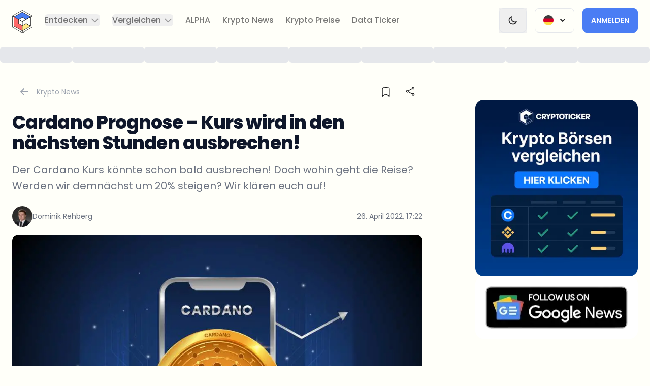

--- FILE ---
content_type: text/html; charset=utf-8
request_url: https://cryptoticker.io/de/cardano-prognose-kurs-wird-in-den-naechsten-stunden-ausbrechen/
body_size: 48266
content:
<!DOCTYPE html><html lang="de" class="scroll-smooth __className_0de778" data-theme="light" dir="ltr"><head><meta charSet="utf-8"/><meta name="viewport" content="width=device-width, initial-scale=1"/><link rel="preload" href="/_next/static/media/0484562807a97172-s.p.woff2" as="font" crossorigin="" type="font/woff2"/><link rel="preload" href="/_next/static/media/4c285fdca692ea22-s.p.woff2" as="font" crossorigin="" type="font/woff2"/><link rel="preload" href="/_next/static/media/6245472ced48d3be-s.p.woff2" as="font" crossorigin="" type="font/woff2"/><link rel="preload" href="/_next/static/media/7db6c35d839a711c-s.p.woff2" as="font" crossorigin="" type="font/woff2"/><link rel="preload" href="/_next/static/media/8888a3826f4a3af4-s.p.woff2" as="font" crossorigin="" type="font/woff2"/><link rel="preload" href="/_next/static/media/b957ea75a84b6ea7-s.p.woff2" as="font" crossorigin="" type="font/woff2"/><link rel="preload" href="/_next/static/media/eafabf029ad39a43-s.p.woff2" as="font" crossorigin="" type="font/woff2"/><link rel="preload" as="image" imageSrcSet="/_next/image/?url=https%3A%2F%2Fd2jq4jjbn1fq59.cloudfront.net%2F6382054_1_bf8c7a716a.jpg&amp;w=360&amp;q=75 360w, /_next/image/?url=https%3A%2F%2Fd2jq4jjbn1fq59.cloudfront.net%2F6382054_1_bf8c7a716a.jpg&amp;w=384&amp;q=75 384w, /_next/image/?url=https%3A%2F%2Fd2jq4jjbn1fq59.cloudfront.net%2F6382054_1_bf8c7a716a.jpg&amp;w=414&amp;q=75 414w, /_next/image/?url=https%3A%2F%2Fd2jq4jjbn1fq59.cloudfront.net%2F6382054_1_bf8c7a716a.jpg&amp;w=640&amp;q=75 640w, /_next/image/?url=https%3A%2F%2Fd2jq4jjbn1fq59.cloudfront.net%2F6382054_1_bf8c7a716a.jpg&amp;w=768&amp;q=75 768w, /_next/image/?url=https%3A%2F%2Fd2jq4jjbn1fq59.cloudfront.net%2F6382054_1_bf8c7a716a.jpg&amp;w=1024&amp;q=75 1024w, /_next/image/?url=https%3A%2F%2Fd2jq4jjbn1fq59.cloudfront.net%2F6382054_1_bf8c7a716a.jpg&amp;w=1280&amp;q=75 1280w, /_next/image/?url=https%3A%2F%2Fd2jq4jjbn1fq59.cloudfront.net%2F6382054_1_bf8c7a716a.jpg&amp;w=1536&amp;q=75 1536w" imageSizes="(max-width: 768px) 100vw, 1200px" fetchPriority="high"/><link rel="preload" as="image" imageSrcSet="/_next/image/?url=https%3A%2F%2Fd2jq4jjbn1fq59.cloudfront.net%2FDominik_Rehberg_04c48b0660.jpeg&amp;w=256&amp;q=75 1x, /_next/image/?url=https%3A%2F%2Fd2jq4jjbn1fq59.cloudfront.net%2FDominik_Rehberg_04c48b0660.jpeg&amp;w=640&amp;q=75 2x"/><link rel="stylesheet" href="/_next/static/css/e5e8d80c2b7ff225.css" data-precedence="next"/><link rel="stylesheet" href="/_next/static/css/acf54e5f0b043f5f.css" data-precedence="next"/><link rel="stylesheet" href="/_next/static/css/b1a7b6c87bb9b196.css" data-precedence="next"/><link rel="preload" as="script" fetchPriority="low" href="/_next/static/chunks/webpack-bfc9a2a22fc200f6.js"/><script src="/_next/static/chunks/4bd1b696-2135e4d8b8354323.js" async=""></script><script src="/_next/static/chunks/31255-ff30404c6cfd368a.js" async=""></script><script src="/_next/static/chunks/main-app-49b5aa04f71d0d81.js" async=""></script><script src="/_next/static/chunks/52619-f2cabc0d7be67480.js" async=""></script><script src="/_next/static/chunks/app/%5Blocale%5D/error-33437681c815498c.js" async=""></script><script src="/_next/static/chunks/app/%5Blocale%5D/(base)/%5Bslug%5D/error-330968ada8b441df.js" async=""></script><script src="/_next/static/chunks/app/%5Blocale%5D/(base)/%5Bslug%5D/not-found-4592bc34e83320f1.js" async=""></script><script src="/_next/static/chunks/81029-304d1bae1055f188.js" async=""></script><script src="/_next/static/chunks/97987-a7ddda5c6cee961e.js" async=""></script><script src="/_next/static/chunks/16010-240a553ee89b641f.js" async=""></script><script src="/_next/static/chunks/20947-cb4eb13f5da34707.js" async=""></script><script src="/_next/static/chunks/25009-59ecb065245daab4.js" async=""></script><script src="/_next/static/chunks/64053-393413d18d85db4b.js" async=""></script><script src="/_next/static/chunks/38522-9a4568363bf8b4e1.js" async=""></script><script src="/_next/static/chunks/22544-13ec181784f915f5.js" async=""></script><script src="/_next/static/chunks/85524-725685a1de1b6238.js" async=""></script><script src="/_next/static/chunks/69384-a696ba55f0f371a3.js" async=""></script><script src="/_next/static/chunks/94233-557208209d91ec59.js" async=""></script><script src="/_next/static/chunks/1430-b0d5d1e2aac55cd8.js" async=""></script><script src="/_next/static/chunks/app/%5Blocale%5D/(profile)/layout-b47f5bf0c0c7b20d.js" async=""></script><script src="/_next/static/chunks/c16f53c3-40719a8434fbbd2d.js" async=""></script><script src="/_next/static/chunks/81356-0903c21fd6e3fef2.js" async=""></script><script src="/_next/static/chunks/86885-abd89f9d82ba311d.js" async=""></script><script src="/_next/static/chunks/88334-2c72b4e4db691ca3.js" async=""></script><script src="/_next/static/chunks/89410-e0341f5616fa946c.js" async=""></script><script src="/_next/static/chunks/31233-bb8a1a43c08a1533.js" async=""></script><script src="/_next/static/chunks/76946-31d342b8dbe43644.js" async=""></script><script src="/_next/static/chunks/9858-c85f69eebf69f656.js" async=""></script><script src="/_next/static/chunks/58695-8303cd892641f5c6.js" async=""></script><script src="/_next/static/chunks/25016-be857e63fae113ba.js" async=""></script><script src="/_next/static/chunks/app/%5Blocale%5D/(base)/layout-7d38f2efaba3f1d5.js" async=""></script><script src="/_next/static/chunks/app/%5Blocale%5D/(base)/error-9eb8e444f8b08dd8.js" async=""></script><script src="/_next/static/chunks/27227-899d922527d11e87.js" async=""></script><script src="/_next/static/chunks/55290-dcfcbbcdf9e1bd67.js" async=""></script><script src="/_next/static/chunks/25766-f31ca7e5526831a1.js" async=""></script><script src="/_next/static/chunks/79280-76397110c9aae41e.js" async=""></script><script src="/_next/static/chunks/12861-eee008f089f97d68.js" async=""></script><script src="/_next/static/chunks/98015-af36b52c12e6dba0.js" async=""></script><script src="/_next/static/chunks/58127-7bd2d6807519587b.js" async=""></script><script src="/_next/static/chunks/71282-048f31a8363db3f2.js" async=""></script><script src="/_next/static/chunks/70330-b606d7cf205cecab.js" async=""></script><script src="/_next/static/chunks/14642-2b64ee9916922910.js" async=""></script><script src="/_next/static/chunks/47788-a138769745ec0717.js" async=""></script><script src="/_next/static/chunks/app/%5Blocale%5D/(base)/%5Bslug%5D/page-98b1487edc6a6f9b.js" async=""></script><link rel="preload" href="https://www.googletagmanager.com/gtm.js?id=GTM-NFHL45C" as="script"/><link rel="preload" href="https://clientcdn.pushengage.com/core/9a7a7ed0-e8ae-47c0-98e9-7a9c0db6.js" as="script"/><meta name="next-size-adjust" content=""/><title>Cardano Prognose - Kurs wird in den nachsten Stunden ausbrec</title><meta name="description" content="Der Cardano Kurs konnte schon bald ausbrechen! Doch wohin geht die Reise? Werden wir demnachst um 20% steigen? Wir klaren euch auf!"/><meta name="application-name" content="CryptoTicker.io"/><link rel="manifest" href="/site.webmanifest"/><meta name="generator" content="CryptoTicker.io"/><meta name="keywords" content="cardano, cryptocurrency, blockchain, altcoin, trading, price prediction, market analysis, ada, crypto trends, investment"/><meta name="creator" content="CryptoTicker.io"/><meta name="robots" content="index, follow, max-video-preview:-1, max-image-preview:large, max-snippet:-1"/><meta name="google-adsense-account" content="ca-pub-9770695083877818"/><link rel="canonical" href="https://cryptoticker.io/de/cardano-prognose-kurs-wird-in-den-naechsten-stunden-ausbrechen/"/><link rel="alternate" type="application/rss+xml" href="https://cryptoticker.io/de/feed/"/><meta name="format-detection" content="telephone=no, address=no, email=no"/><meta property="og:title" content="Cardano Prognose - Kurs wird in den nachsten Stunden ausbrec"/><meta property="og:description" content="Der Cardano Kurs konnte schon bald ausbrechen! Doch wohin geht die Reise? Werden wir demnachst um 20% steigen? Wir klaren euch auf!"/><meta property="og:url" content="https://cryptoticker.io/de/cardano-prognose-kurs-wird-in-den-naechsten-stunden-ausbrechen/"/><meta property="og:site_name" content="CryptoTicker"/><meta property="og:locale" content="de"/><meta property="og:image" content="https://cryptoticker-strapi-media.s3.eu-central-1.amazonaws.com/6382054_1_bf8c7a716a.jpg"/><meta property="og:type" content="article"/><meta property="article:published_time" content="2022-04-26T17:22:24+02:00"/><meta property="article:modified_time" content="2023-10-10T00:00:33+02:00"/><meta name="twitter:card" content="summary_large_image"/><meta name="twitter:title" content="Cardano Prognose - Kurs wird in den nachsten Stunden ausbrec"/><meta name="twitter:description" content="Der Cardano Kurs konnte schon bald ausbrechen! Doch wohin geht die Reise? Werden wir demnachst um 20% steigen? Wir klaren euch auf!"/><meta name="twitter:image" content="https://cryptoticker-strapi-media.s3.eu-central-1.amazonaws.com/6382054_1_bf8c7a716a.jpg"/><link rel="icon" href="/favicon.ico"/><link rel="apple-touch-icon" href="/apple-touch-icon.png"/><script src="/_next/static/chunks/polyfills-42372ed130431b0a.js" noModule=""></script></head><body class="relative flex min-h-screen flex-col scroll-smooth"><div hidden=""><!--$--><!--/$--></div><div class="bg-base-100 relative" id="navigation"><div class="absolute inset-0 z-10 shadow dark:shadow-white/5" aria-hidden="true"></div><div class="relative z-20"><div class="flex items-center justify-between p-2 mx-auto max-w-8xl xl:justify-start lg:pe-6 lg:px-3"><div class="hidden xl:block"><a class="flex" href="/de/"><span class="sr-only">CryptoTicker</span><div class="relative w-16 h-16 lg:h-16 lg:w-16"><svg class="w-full p-3" viewBox="0 0 39 44" fill="none" xmlns="http://www.w3.org/2000/svg"><g clip-path="url(#clip0_1530_8541)"><path d="M35.4722 12.9683L26.6693 17.9456L19.5 13.8878L12.3307 17.9456L3.52783 12.9683L19.5 3.93336L35.4722 12.9683Z" fill="#497DF4"></path><path d="M19.5 30.1089V40.0634L3.52783 31.0317V12.9683L12.3307 17.9456V26.0544L19.5 30.1089Z" fill="#FF6969"></path><path d="M35.4722 31.0317L19.5 40.0634V30.1089L26.6693 26.0544L35.4722 31.0317Z" fill="#FFE885"></path><path d="M19.5 44C19.4365 44 19.3731 43.9836 19.3163 43.9509L0.183742 33.1293C0.0701559 33.0671 0 32.9493 0 32.8217V11.1783C0 11.0507 0.0701559 10.9329 0.183742 10.8707C0.297327 10.8086 0.434298 10.8086 0.547884 10.8707L3.71158 12.6607C3.82517 12.7229 3.89532 12.8407 3.89532 12.9683V30.8288L19.6837 39.759C19.7973 39.8212 19.8675 39.939 19.8675 40.0666V43.6433C19.8675 43.7709 19.7973 43.8887 19.6837 43.9509C19.6269 43.9836 19.5635 44 19.5 44ZM0.728285 32.6155L19.1359 43.0248V40.2728L3.34744 31.3426C3.23385 31.2804 3.1637 31.1626 3.1637 31.035V13.1777L0.728285 11.8001V32.6188V32.6155Z" class="fill-base-content"></path><path d="M19.5 44C19.4365 44 19.3731 43.9836 19.3163 43.9509C19.2027 43.8887 19.1325 43.7709 19.1325 43.6433V40.0666C19.1325 39.939 19.2027 39.8212 19.3163 39.759L34.7405 31.035L26.6693 26.47L19.6804 30.423C19.5668 30.4852 19.4298 30.4852 19.3163 30.423C19.2027 30.3609 19.1325 30.243 19.1325 30.1154V22.0033C19.1325 21.8757 19.2027 21.7578 19.3163 21.6957L38.4521 10.874C38.5657 10.8118 38.7027 10.8118 38.8163 10.874C38.9298 10.9362 39 11.054 39 11.1816V32.8249C39 32.9525 38.9298 33.0704 38.8163 33.1325L19.6804 43.9542C19.6236 43.9869 19.5601 44.0033 19.4967 44.0033L19.5 44ZM19.8641 40.2695V43.0216L38.2717 32.6122V11.7935L19.8641 22.2029V29.4904L26.4889 25.7436C26.6025 25.6814 26.7394 25.6814 26.853 25.7436L35.6559 30.7208C35.7695 30.783 35.8396 30.9008 35.8396 31.0284C35.8396 31.156 35.7695 31.2738 35.6559 31.336L19.8675 40.2662L19.8641 40.2695Z" class="fill-base-content"></path><path d="M35.4722 13.3254C35.4087 13.3254 35.3452 13.309 35.2884 13.2763L19.5 4.34605L3.70824 13.2763C3.59465 13.3385 3.45768 13.3385 3.3441 13.2763L0.183742 11.4863C0.0701559 11.4241 0 11.3063 0 11.1787C0 11.0511 0.0701559 10.9333 0.183742 10.8711L19.3163 0.0494538C19.4298 -0.0127208 19.5668 -0.0127208 19.6804 0.0494538L38.8163 10.8711C38.9298 10.9333 39 11.0511 39 11.1787C39 11.3063 38.9298 11.4241 38.8163 11.4863L35.6526 13.2763C35.5958 13.309 35.5323 13.3254 35.4688 13.3254H35.4722ZM19.5 3.57705C19.5635 3.57705 19.6269 3.59341 19.6837 3.62613L35.4722 12.5564L37.9076 11.1787L19.5 0.769371L1.09243 11.1787L3.52784 12.5564L19.3163 3.62613C19.3731 3.59341 19.4365 3.57705 19.5 3.57705Z" class="fill-base-content"></path><path d="M19.5 30.4656C19.4365 30.4656 19.3731 30.4492 19.3163 30.4165L12.147 26.362C12.0334 26.2999 11.9633 26.1821 11.9633 26.0544V17.9456C11.9633 17.8179 12.0334 17.7001 12.147 17.638C12.2606 17.5758 12.3976 17.5758 12.5111 17.638L19.6804 21.6924C19.794 21.7546 19.8641 21.8724 19.8641 22V30.1122C19.8641 30.2398 19.794 30.3576 19.6804 30.4198C19.6236 30.4525 19.5601 30.4688 19.4967 30.4688L19.5 30.4656ZM12.6949 25.8483L19.1359 29.4904V22.2029L12.6949 18.5608V25.8483Z" class="fill-base-content"></path><path d="M19.5 22.3567C19.4365 22.3567 19.3731 22.3403 19.3163 22.3076L12.147 18.2532C12.0334 18.191 11.9633 18.0732 11.9633 17.9456C11.9633 17.8179 12.0334 17.7001 12.147 17.638L19.3163 13.5835C19.4298 13.5213 19.5668 13.5213 19.6804 13.5835L26.8497 17.638C26.9633 17.7001 27.0334 17.8179 27.0334 17.9456C27.0334 18.0732 26.9633 18.191 26.8497 18.2532L19.6804 22.3076C19.6236 22.3403 19.5601 22.3567 19.4967 22.3567H19.5ZM13.059 17.9456L19.5 21.5877L25.941 17.9456L19.5 14.3034L13.059 17.9456Z" class="fill-base-content"></path><path d="M35.4722 31.3884C35.4087 31.3884 35.3452 31.372 35.2884 31.3393L26.4855 26.362C26.3719 26.2999 26.3018 26.1821 26.3018 26.0544V17.9456C26.3018 17.8179 26.3719 17.7001 26.4855 17.638L35.2884 12.6607C35.402 12.5985 35.539 12.5985 35.6526 12.6607C35.7662 12.7229 35.8363 12.8407 35.8363 12.9683V31.0317C35.8363 31.1593 35.7662 31.2771 35.6526 31.3393C35.5958 31.372 35.5323 31.3884 35.4688 31.3884H35.4722ZM27.0334 25.8483L35.1047 30.4132V13.5835L27.0334 18.1484V25.845V25.8483Z" class="fill-base-content"></path><path d="M19.5 40.42C19.2996 40.42 19.1359 40.2597 19.1359 40.0634V30.1089C19.1359 29.9125 19.2996 29.7522 19.5 29.7522C19.7005 29.7522 19.8641 29.9125 19.8641 30.1089V40.0634C19.8641 40.2597 19.7005 40.42 19.5 40.42Z" class="fill-base-content"></path><path d="M12.3274 18.3022C12.2639 18.3022 12.2038 18.2859 12.147 18.2532L3.3441 13.2759C3.17038 13.1777 3.11025 12.9585 3.21047 12.7883C3.31069 12.6182 3.53452 12.5593 3.70824 12.6574L12.5111 17.6347C12.6849 17.7329 12.745 17.9521 12.6448 18.1223C12.578 18.2368 12.4543 18.3022 12.3274 18.3022Z" class="fill-base-content"></path></g><defs><clipPath id="clip0_1530_8541"><rect width="39" height="44" fill="white"></rect></clipPath></defs></svg></div></a></div><div class="flex items-center justify-between w-full xl:hidden"><a class="flex me-auto" href="/de/"><span class="sr-only">CryptoTicker</span><div class="relative w-16 h-16 lg:h-16 lg:w-16"><svg class="w-full p-3" viewBox="0 0 39 44" fill="none" xmlns="http://www.w3.org/2000/svg"><g clip-path="url(#clip0_1530_8541)"><path d="M35.4722 12.9683L26.6693 17.9456L19.5 13.8878L12.3307 17.9456L3.52783 12.9683L19.5 3.93336L35.4722 12.9683Z" fill="#497DF4"></path><path d="M19.5 30.1089V40.0634L3.52783 31.0317V12.9683L12.3307 17.9456V26.0544L19.5 30.1089Z" fill="#FF6969"></path><path d="M35.4722 31.0317L19.5 40.0634V30.1089L26.6693 26.0544L35.4722 31.0317Z" fill="#FFE885"></path><path d="M19.5 44C19.4365 44 19.3731 43.9836 19.3163 43.9509L0.183742 33.1293C0.0701559 33.0671 0 32.9493 0 32.8217V11.1783C0 11.0507 0.0701559 10.9329 0.183742 10.8707C0.297327 10.8086 0.434298 10.8086 0.547884 10.8707L3.71158 12.6607C3.82517 12.7229 3.89532 12.8407 3.89532 12.9683V30.8288L19.6837 39.759C19.7973 39.8212 19.8675 39.939 19.8675 40.0666V43.6433C19.8675 43.7709 19.7973 43.8887 19.6837 43.9509C19.6269 43.9836 19.5635 44 19.5 44ZM0.728285 32.6155L19.1359 43.0248V40.2728L3.34744 31.3426C3.23385 31.2804 3.1637 31.1626 3.1637 31.035V13.1777L0.728285 11.8001V32.6188V32.6155Z" class="fill-base-content"></path><path d="M19.5 44C19.4365 44 19.3731 43.9836 19.3163 43.9509C19.2027 43.8887 19.1325 43.7709 19.1325 43.6433V40.0666C19.1325 39.939 19.2027 39.8212 19.3163 39.759L34.7405 31.035L26.6693 26.47L19.6804 30.423C19.5668 30.4852 19.4298 30.4852 19.3163 30.423C19.2027 30.3609 19.1325 30.243 19.1325 30.1154V22.0033C19.1325 21.8757 19.2027 21.7578 19.3163 21.6957L38.4521 10.874C38.5657 10.8118 38.7027 10.8118 38.8163 10.874C38.9298 10.9362 39 11.054 39 11.1816V32.8249C39 32.9525 38.9298 33.0704 38.8163 33.1325L19.6804 43.9542C19.6236 43.9869 19.5601 44.0033 19.4967 44.0033L19.5 44ZM19.8641 40.2695V43.0216L38.2717 32.6122V11.7935L19.8641 22.2029V29.4904L26.4889 25.7436C26.6025 25.6814 26.7394 25.6814 26.853 25.7436L35.6559 30.7208C35.7695 30.783 35.8396 30.9008 35.8396 31.0284C35.8396 31.156 35.7695 31.2738 35.6559 31.336L19.8675 40.2662L19.8641 40.2695Z" class="fill-base-content"></path><path d="M35.4722 13.3254C35.4087 13.3254 35.3452 13.309 35.2884 13.2763L19.5 4.34605L3.70824 13.2763C3.59465 13.3385 3.45768 13.3385 3.3441 13.2763L0.183742 11.4863C0.0701559 11.4241 0 11.3063 0 11.1787C0 11.0511 0.0701559 10.9333 0.183742 10.8711L19.3163 0.0494538C19.4298 -0.0127208 19.5668 -0.0127208 19.6804 0.0494538L38.8163 10.8711C38.9298 10.9333 39 11.0511 39 11.1787C39 11.3063 38.9298 11.4241 38.8163 11.4863L35.6526 13.2763C35.5958 13.309 35.5323 13.3254 35.4688 13.3254H35.4722ZM19.5 3.57705C19.5635 3.57705 19.6269 3.59341 19.6837 3.62613L35.4722 12.5564L37.9076 11.1787L19.5 0.769371L1.09243 11.1787L3.52784 12.5564L19.3163 3.62613C19.3731 3.59341 19.4365 3.57705 19.5 3.57705Z" class="fill-base-content"></path><path d="M19.5 30.4656C19.4365 30.4656 19.3731 30.4492 19.3163 30.4165L12.147 26.362C12.0334 26.2999 11.9633 26.1821 11.9633 26.0544V17.9456C11.9633 17.8179 12.0334 17.7001 12.147 17.638C12.2606 17.5758 12.3976 17.5758 12.5111 17.638L19.6804 21.6924C19.794 21.7546 19.8641 21.8724 19.8641 22V30.1122C19.8641 30.2398 19.794 30.3576 19.6804 30.4198C19.6236 30.4525 19.5601 30.4688 19.4967 30.4688L19.5 30.4656ZM12.6949 25.8483L19.1359 29.4904V22.2029L12.6949 18.5608V25.8483Z" class="fill-base-content"></path><path d="M19.5 22.3567C19.4365 22.3567 19.3731 22.3403 19.3163 22.3076L12.147 18.2532C12.0334 18.191 11.9633 18.0732 11.9633 17.9456C11.9633 17.8179 12.0334 17.7001 12.147 17.638L19.3163 13.5835C19.4298 13.5213 19.5668 13.5213 19.6804 13.5835L26.8497 17.638C26.9633 17.7001 27.0334 17.8179 27.0334 17.9456C27.0334 18.0732 26.9633 18.191 26.8497 18.2532L19.6804 22.3076C19.6236 22.3403 19.5601 22.3567 19.4967 22.3567H19.5ZM13.059 17.9456L19.5 21.5877L25.941 17.9456L19.5 14.3034L13.059 17.9456Z" class="fill-base-content"></path><path d="M35.4722 31.3884C35.4087 31.3884 35.3452 31.372 35.2884 31.3393L26.4855 26.362C26.3719 26.2999 26.3018 26.1821 26.3018 26.0544V17.9456C26.3018 17.8179 26.3719 17.7001 26.4855 17.638L35.2884 12.6607C35.402 12.5985 35.539 12.5985 35.6526 12.6607C35.7662 12.7229 35.8363 12.8407 35.8363 12.9683V31.0317C35.8363 31.1593 35.7662 31.2771 35.6526 31.3393C35.5958 31.372 35.5323 31.3884 35.4688 31.3884H35.4722ZM27.0334 25.8483L35.1047 30.4132V13.5835L27.0334 18.1484V25.845V25.8483Z" class="fill-base-content"></path><path d="M19.5 40.42C19.2996 40.42 19.1359 40.2597 19.1359 40.0634V30.1089C19.1359 29.9125 19.2996 29.7522 19.5 29.7522C19.7005 29.7522 19.8641 29.9125 19.8641 30.1089V40.0634C19.8641 40.2597 19.7005 40.42 19.5 40.42Z" class="fill-base-content"></path><path d="M12.3274 18.3022C12.2639 18.3022 12.2038 18.2859 12.147 18.2532L3.3441 13.2759C3.17038 13.1777 3.11025 12.9585 3.21047 12.7883C3.31069 12.6182 3.53452 12.5593 3.70824 12.6574L12.5111 17.6347C12.6849 17.7329 12.745 17.9521 12.6448 18.1223C12.578 18.2368 12.4543 18.3022 12.3274 18.3022Z" class="fill-base-content"></path></g><defs><clipPath id="clip0_1530_8541"><rect width="39" height="44" fill="white"></rect></clipPath></defs></svg></div></a><div class="flex items-center gap-4"><div class="relative inline-block text-start sm:px-4"><div class="border border-gray-200 dark:border-white/10 btn btn-ghost"><span class="flex flex-row"><img aria-hidden="true" alt="German flag" loading="lazy" width="128" height="128" decoding="async" data-nimg="1" class="w-5 h-5" style="color:transparent" srcSet="/_next/image/?url=%2Flanguage-icons%2Fgerman.png&amp;w=128&amp;q=75 1x, /_next/image/?url=%2Flanguage-icons%2Fgerman.png&amp;w=256&amp;q=75 2x" src="/_next/image/?url=%2Flanguage-icons%2Fgerman.png&amp;w=256&amp;q=75"/><svg xmlns="http://www.w3.org/2000/svg" viewBox="0 0 20 20" fill="currentColor" aria-hidden="true" class="w-5 h-5 ms-2 -me-1 max-sm:hidden"><path fill-rule="evenodd" d="M5.293 7.293a1 1 0 011.414 0L10 10.586l3.293-3.293a1 1 0 111.414 1.414l-4 4a1 1 0 01-1.414 0l-4-4a1 1 0 010-1.414z" clip-rule="evenodd"></path></svg></span></div></div><a class="btn btn-secondary w-fit" href="/de/profile/">Anmelden</a><div data-headlessui-state=""><button class="border border-gray-200 dark:border-white/10 btn btn-ghost" type="button" aria-expanded="false" data-headlessui-state=""><span class="sr-only">Open menu</span><svg xmlns="http://www.w3.org/2000/svg" fill="none" viewBox="0 0 24 24" stroke-width="2" stroke="currentColor" aria-hidden="true" class="w-5 h-5"><path stroke-linecap="round" stroke-linejoin="round" d="M4 6h16M4 12h16M4 18h16"></path></svg></button></div><span hidden="" style="position:fixed;top:1px;left:1px;width:1px;height:0;padding:0;margin:-1px;overflow:hidden;clip:rect(0, 0, 0, 0);white-space:nowrap;border-width:0;display:none"></span></div></div><div class="hidden xl:flex xl:flex-1 xl:items-center xl:justify-between"><nav class="flex"><div class="mx-3 2xl:mx-5" data-headlessui-state=""><button class="text-base-content/60 group rounded-md inline-flex items-center text-base font-medium hover:text-base-content focus:outline-none focus-visible:ring-2 focus-visible:ring-offset-2 focus-visible:ring-blue-500" type="button" aria-expanded="false" data-headlessui-state=""><span>Entdecken</span><svg xmlns="http://www.w3.org/2000/svg" fill="none" viewBox="0 0 24 24" stroke-width="2" stroke="currentColor" aria-hidden="true" class="text-base-content/40 ms-1 h-5 w-5 group-hover:text-base-content/80"><path stroke-linecap="round" stroke-linejoin="round" d="M19 9l-7 7-7-7"></path></svg></button></div><span hidden="" style="position:fixed;top:1px;left:1px;width:1px;height:0;padding:0;margin:-1px;overflow:hidden;clip:rect(0, 0, 0, 0);white-space:nowrap;border-width:0;display:none"></span><div class="mx-3 2xl:mx-5" data-headlessui-state=""><button class="text-base-content/60 group rounded-md inline-flex items-center text-base font-medium hover:text-base-content focus:outline-none focus-visible:ring-2 focus-visible:ring-offset-2 focus-visible:ring-blue-500" type="button" aria-expanded="false" data-headlessui-state=""><span>Vergleichen</span><svg xmlns="http://www.w3.org/2000/svg" fill="none" viewBox="0 0 24 24" stroke-width="2" stroke="currentColor" aria-hidden="true" class="text-base-content/40 ms-1 h-5 w-5 group-hover:text-base-content/80"><path stroke-linecap="round" stroke-linejoin="round" d="M19 9l-7 7-7-7"></path></svg></button></div><span hidden="" style="position:fixed;top:1px;left:1px;width:1px;height:0;padding:0;margin:-1px;overflow:hidden;clip:rect(0, 0, 0, 0);white-space:nowrap;border-width:0;display:none"></span><a class="text-base font-medium rounded text-base-content/60 hover:text-base-content focus:outline-none focus-visible:ring-2 focus-visible:ring-blue-500 focus-visible:ring-offset-4 mx-3 2xl:mx-5" href="/de/products/cryptoticker-alpha/">ALPHA</a><a class="text-base font-medium rounded text-base-content/60 hover:text-base-content focus:outline-none focus-visible:ring-2 focus-visible:ring-blue-500 focus-visible:ring-offset-4 mx-3 2xl:mx-5" href="/de/krypto-news/">Krypto News</a><a class="text-base font-medium rounded text-base-content/60 hover:text-base-content focus:outline-none focus-visible:ring-2 focus-visible:ring-blue-500 focus-visible:ring-offset-4 mx-3 2xl:mx-5" href="/de/token/">Krypto Preise</a><a class="text-base font-medium rounded text-base-content/60 hover:text-base-content focus:outline-none focus-visible:ring-2 focus-visible:ring-blue-500 focus-visible:ring-offset-4 mx-3 2xl:mx-5" href="/de/daten-und-analysen/">Data Ticker</a></nav><div class="flex items-center 2xl:ms-12"><button class="flex items-center gap-4 outline-none" aria-label="Change Theme" title="Switch to Dark Theme"><span class="border border-gray-200 dark:border-white/10 btn btn-ghost"><svg xmlns="http://www.w3.org/2000/svg" fill="none" viewBox="0 0 24 24" stroke-width="2" stroke="currentColor" aria-hidden="true" class="w-5 h-5"><path stroke-linecap="round" stroke-linejoin="round" d="M20.354 15.354A9 9 0 018.646 3.646 9.003 9.003 0 0012 21a9.003 9.003 0 008.354-5.646z"></path></svg></span></button><div class="relative inline-block text-start sm:px-4"><div class="border border-gray-200 dark:border-white/10 btn btn-ghost"><span class="flex flex-row"><img aria-hidden="true" alt="German flag" loading="lazy" width="128" height="128" decoding="async" data-nimg="1" class="w-5 h-5" style="color:transparent" srcSet="/_next/image/?url=%2Flanguage-icons%2Fgerman.png&amp;w=128&amp;q=75 1x, /_next/image/?url=%2Flanguage-icons%2Fgerman.png&amp;w=256&amp;q=75 2x" src="/_next/image/?url=%2Flanguage-icons%2Fgerman.png&amp;w=256&amp;q=75"/><svg xmlns="http://www.w3.org/2000/svg" viewBox="0 0 20 20" fill="currentColor" aria-hidden="true" class="w-5 h-5 ms-2 -me-1 max-sm:hidden"><path fill-rule="evenodd" d="M5.293 7.293a1 1 0 011.414 0L10 10.586l3.293-3.293a1 1 0 111.414 1.414l-4 4a1 1 0 01-1.414 0l-4-4a1 1 0 010-1.414z" clip-rule="evenodd"></path></svg></span></div></div><a class="btn btn-secondary w-fit" href="/de/profile/">Anmelden</a></div></div></div></div></div><span hidden="" style="position:fixed;top:1px;left:1px;width:1px;height:0;padding:0;margin:-1px;overflow:hidden;clip:rect(0, 0, 0, 0);white-space:nowrap;border-width:0;display:none"></span><div class="hidden sm:block"><div class="flex items-center justify-center w-full gap-4 mx-auto overflow-hidden h-14 max-w-8xl"><div class="relative overflow-hidden rounded-md h-8 w-36
      before:absolute before:inset-0
      before:translate-x-[-100%]
      before:animate-[shimmer_2s_infinite]
      before:bg-gradient-to-r
      before:from-transparent before:via-white/10 before:to-transparent
      dark:bg-gray-800 bg-gray-200
    "></div><div class="relative overflow-hidden rounded-md h-8 w-36
      before:absolute before:inset-0
      before:translate-x-[-100%]
      before:animate-[shimmer_2s_infinite]
      before:bg-gradient-to-r
      before:from-transparent before:via-white/10 before:to-transparent
      dark:bg-gray-800 bg-gray-200
    "></div><div class="relative overflow-hidden rounded-md h-8 w-36
      before:absolute before:inset-0
      before:translate-x-[-100%]
      before:animate-[shimmer_2s_infinite]
      before:bg-gradient-to-r
      before:from-transparent before:via-white/10 before:to-transparent
      dark:bg-gray-800 bg-gray-200
    "></div><div class="relative overflow-hidden rounded-md h-8 w-36
      before:absolute before:inset-0
      before:translate-x-[-100%]
      before:animate-[shimmer_2s_infinite]
      before:bg-gradient-to-r
      before:from-transparent before:via-white/10 before:to-transparent
      dark:bg-gray-800 bg-gray-200
    "></div><div class="relative overflow-hidden rounded-md h-8 w-36
      before:absolute before:inset-0
      before:translate-x-[-100%]
      before:animate-[shimmer_2s_infinite]
      before:bg-gradient-to-r
      before:from-transparent before:via-white/10 before:to-transparent
      dark:bg-gray-800 bg-gray-200
    "></div><div class="relative overflow-hidden rounded-md h-8 w-36
      before:absolute before:inset-0
      before:translate-x-[-100%]
      before:animate-[shimmer_2s_infinite]
      before:bg-gradient-to-r
      before:from-transparent before:via-white/10 before:to-transparent
      dark:bg-gray-800 bg-gray-200
    "></div><div class="relative overflow-hidden rounded-md h-8 w-36
      before:absolute before:inset-0
      before:translate-x-[-100%]
      before:animate-[shimmer_2s_infinite]
      before:bg-gradient-to-r
      before:from-transparent before:via-white/10 before:to-transparent
      dark:bg-gray-800 bg-gray-200
    "></div><div class="relative overflow-hidden rounded-md h-8 w-36
      before:absolute before:inset-0
      before:translate-x-[-100%]
      before:animate-[shimmer_2s_infinite]
      before:bg-gradient-to-r
      before:from-transparent before:via-white/10 before:to-transparent
      dark:bg-gray-800 bg-gray-200
    "></div><div class="relative overflow-hidden rounded-md h-8 w-36
      before:absolute before:inset-0
      before:translate-x-[-100%]
      before:animate-[shimmer_2s_infinite]
      before:bg-gradient-to-r
      before:from-transparent before:via-white/10 before:to-transparent
      dark:bg-gray-800 bg-gray-200
    "></div></div></div><main class="min-h-screen"><div class="mt-5"><script id="jsonld-single" type="application/ld+json">[{"@type":"NewsMediaOrganization","@context":"https://schema.org","@id":"https://cryptoticker.io/de/#Organization","name":"CryptoTicker","url":"https://cryptoticker.io/de/","sameAs":["https://x.com/CryptotickerIo","https://x.com/cryptotickerDE","https://www.linkedin.com/company/cryptoticker-io"],"logo":{"@type":"ImageObject","url":"https://cryptoticker.io/ctLogo.png","width":626,"height":626}},{"@type":"NewsArticle","@context":"https://schema.org","@id":"https://cryptoticker.io/de/cardano-prognose-kurs-wird-in-den-naechsten-stunden-ausbrechen/#article","isAccessibleForFree":true,"url":"https://cryptoticker.io/de/cardano-prognose-kurs-wird-in-den-naechsten-stunden-ausbrechen/","headline":"Cardano Prognose &#8211; Kurs wird in den nächsten Stunden ausbrechen!","description":"Der Cardano Kurs könnte schon bald ausbrechen! Doch wohin geht die Reise? Werden wir demnächst um 20% steigen? Wir klären euch auf!","keywords":"cardano, cryptocurrency, blockchain, altcoin, trading, price prediction, market analysis, ada, crypto trends, investment","image":[{"@type":"ImageObject","url":"https://d2jq4jjbn1fq59.cloudfront.net/6382054_1_bf8c7a716a.jpg?w=1200","width":1200,"height":667}],"mainEntityOfPage":{"@id":"https://cryptoticker.io/de/cardano-prognose-kurs-wird-in-den-naechsten-stunden-ausbrechen/"},"articleBody":"In unserer letzten Cardano Prognose haben wir geschrieben, dass der Kurs mithilfe der nächsten Aufwärtsbewegung die $5 Marke erreichen könnte. Jedoch war diese Prognose eher für die nächsten Monate, bis zum nächsten Jahr gedacht. Aufgrund dessen schauen wir uns heute den untergeordneten Chart an, um zu bewerten, wie der Cardano Kurs sich in der nächsten Zeit entwickeln könnte. Ein Anstieg von etwa 20% ist nicht unwahrscheinlich!Wird Cardano bald ausbrechen? [Image: Chartbild vom Cardano Kurs mit eingezeichneten Linien] Der Cardano Kurs konnte innerhalb der letzten Abwärtsbewegung zwei Trendlinien bilden. Eine dient als Widerstand und die andere als Unterstützung. Beide Trendlinien führen auf die Unterstützung von $0,82, weshalb der Kurs sich schon bald entscheiden müsste, wohin die Reise gehen soll. Der Kurs muss sich entscheiden, ob er die Unterstützungstrendlinie sowie die horizontale Unterstützung von $0,82 hält oder den Widerstand der Trendlinie bricht. >>KLICKE HIER, UM IN CARDAON ZU INVESTIEREN<<Wird Cardano in Zukunft steigen? [Image: Chartbild vom Cardano Kurs mit eingezeichnetem möglichem Kursverlauf] Da der Cardano Kurs doppelte Unterstützung bei $0,82 bekommt (von der horizontalen Unterstützung sowie von der Trendlinie), erwarten wir in Zukunft einen bullischen Ausbruch. Dieser Ausbruch könnte zu einem Aufstieg von etwa 100% führen. Das Ziel liegt in unseren Augen bei etwa $1. Dort befindet sich der nächste stärkere Widerstand. Die $1 Marke ist nicht nur durch die Vergangenheit ein horizontaler Widerstand, sondern auch ein psychologisches Level, welches als Widerstand dienen könnte. Somit sind wir uns recht sicher, dass der Kurs dort abgewiesen werden wird.Zurzeit haben wir ein Test-Angebot für euch! Ihr könnt unsere Premium-Mitgliedschaft im ersten Monat für 1€/Tag testen. Aufgrund dessen solltet ihr es euch überlegen es zu testen, falls ihr im Kryptomarkt immer Up-To-Date sein möchtet. Ihr erhält im Premium-Bereich Trading-Ideen sowie professionellen Trading-Support. Hinzukommend erhaltet ihr oftmals frühzeitig Informationen zu den neusten Krypto-Trends! So konnten unsere Kunden auch verschiedene NFTs früh genug kaufen. Falls ihr genaueres zu unserem Premium Test-Angebot lesen wollt, dann klickt hier.","articleSection":"Crypto News / Krypto News","datePublished":"2022-04-26T15:22:24.000Z","dateModified":"2023-10-09T22:00:33.774Z","author":{"@type":"Person","@id":"https://cryptoticker.io/de/author/dominik-rehberg/","name":"Dominik Rehberg","url":"https://cryptoticker.io/de/author/dominik-rehberg/"},"publisher":{"@id":"https://cryptoticker.io/de/#Organization"},"wordCount":342,"timeRequired":"PT2M","inLanguage":"de","about":[]},{"@type":"ImageObject","@context":"https://schema.org","@id":"https://cryptoticker.io/de/cardano-prognose-kurs-wird-in-den-naechsten-stunden-ausbrechen/#featureImage","inLanguage":"de","url":"https://d2jq4jjbn1fq59.cloudfront.net/6382054_1_bf8c7a716a.jpg?w=1200","contentUrl":"https://d2jq4jjbn1fq59.cloudfront.net/6382054_1_bf8c7a716a.jpg?w=1200","caption":"Cardano Prognose &#8211; Kurs wird in den nächsten Stunden ausbrechen!","width":1200,"height":667},{"@type":"Person","@context":"https://schema.org","@id":"https://cryptoticker.io/de/author/dominik-rehberg/","name":"Dominik Rehberg","image":{"@type":"ImageObject","@id":"https://cryptoticker-strapi-media.s3.eu-central-1.amazonaws.com/Dominik_Rehberg_04c48b0660.jpeg","inLanguage":"de","url":"https://cryptoticker-strapi-media.s3.eu-central-1.amazonaws.com/Dominik_Rehberg_04c48b0660.jpeg","contentUrl":"https://cryptoticker-strapi-media.s3.eu-central-1.amazonaws.com/Dominik_Rehberg_04c48b0660.jpeg","caption":"Dominik Rehberg"},"description":"Jahrelange Erfahrungen am Kryptomarkt sowie auch in der profitablen technischen Analyse, nun ein Experte in der Technischen Analyse.","url":"https://cryptoticker.io/de/author/dominik-rehberg/"},{"@type":"BreadcrumbList","@context":"https://schema.org","@id":"https://cryptoticker.io/de/cardano-prognose-kurs-wird-in-den-naechsten-stunden-ausbrechen/#breadcrumb","name":"Navigationspfad","itemListElement":[{"@type":"ListItem","position":1,"name":"Home","item":"https://cryptoticker.io/de/"},{"@type":"ListItem","position":2,"name":"Krypto News","item":"https://cryptoticker.io/de/krypto-news/"},{"@type":"ListItem","position":3,"name":"Cardano Prognose &#8211; Kurs wird in den nächsten Stunden ausbrechen!","item":"https://cryptoticker.io/de/cardano-prognose-kurs-wird-in-den-naechsten-stunden-ausbrechen/"}]},{"@context":"https://schema.org","@type":"WebSite","@id":"https://cryptoticker.io/de/#WebSite","url":"https://cryptoticker.io/de/","name":"CryptoTicker","description":"Check mal das Neuste in Web3 mit Cryptoticker! Hier gibt's News, Guides, Börsenvergleiche und Podcasts - alles an einem Ort.","inLanguage":"de","keywords":"cryptocurrency, blockchain, Web3, news","publisher":{"@id":"https://cryptoticker.io/de/#Organization"}},{"@context":"https://schema.org","@type":"WebPage","@id":"https://cryptoticker.io/de/cardano-prognose-kurs-wird-in-den-naechsten-stunden-ausbrechen/","url":"https://cryptoticker.io/de/cardano-prognose-kurs-wird-in-den-naechsten-stunden-ausbrechen/","mainEntity":{"@id":"https://cryptoticker.io/de/cardano-prognose-kurs-wird-in-den-naechsten-stunden-ausbrechen/#article"},"name":"Cardano Prognose &#8211; Kurs wird in den nächsten Stunden ausbrechen!","isPartOf":{"@id":"https://cryptoticker.io/de/#WebSite"},"primaryImageOfPage":{"@id":"https://cryptoticker.io/de/cardano-prognose-kurs-wird-in-den-naechsten-stunden-ausbrechen/#featureImage"},"datePublished":"2022-04-26T15:22:24.000Z","dateModified":"2023-10-09T22:00:33.774Z","author":{"@id":"https://cryptoticker.io/de/author/dominik-rehberg/"},"description":"Der Cardano Kurs könnte schon bald ausbrechen! Doch wohin geht die Reise? Werden wir demnächst um 20% steigen? Wir klären euch auf!","breadcrumb":{"@id":"https://cryptoticker.io/de/cardano-prognose-kurs-wird-in-den-naechsten-stunden-ausbrechen/#breadcrumb"},"inLanguage":"de","keywords":"cardano, cryptocurrency, blockchain, altcoin, trading, price prediction, market analysis, ada, crypto trends, investment","potentialAction":[{"@type":"ReadAction","target":["https://cryptoticker.io/de/cardano-prognose-kurs-wird-in-den-naechsten-stunden-ausbrechen/"]}]}]</script><section class="mx-auto max-w-8xl px-4 py-2 sm:px-6  "><article><div class="grid grid-cols-3 gap-1 sm:gap-10"><div class="col-span-3 md:col-span-2"><header class="mx-auto text-lg"><div class="flex items-center justify-between"><a class="w-max flex items-center gap-1 text-gray-400 dark:text-gray-500 group capitalize" href="/de/krypto-news/"><span class="btn btn-sm btn-ghost group-hover:btn-active group-hover:!text-white group-hover:dark:text-base-content btn-circle"><svg xmlns="http://www.w3.org/2000/svg" viewBox="0 0 20 20" fill="currentColor" aria-hidden="true" class="w-5 h-5"><path fill-rule="evenodd" d="M9.707 16.707a1 1 0 01-1.414 0l-6-6a1 1 0 010-1.414l6-6a1 1 0 011.414 1.414L5.414 9H17a1 1 0 110 2H5.414l4.293 4.293a1 1 0 010 1.414z" clip-rule="evenodd"></path></svg></span><span class="text-sm">krypto news</span></a><div class="flex items-center gap-1"><div class="btn btn-sm btn-ghost btn-circle ms-auto " title="Save" aria-label="Save article"><svg xmlns="http://www.w3.org/2000/svg" fill="none" viewBox="0 0 24 24" stroke-width="1.5" stroke="currentColor" class="h-6 w-6"><path stroke-linecap="round" stroke-linejoin="round" d="M17.593 3.322c1.1.128 1.907 1.077 1.907 2.185V21L12 17.25 4.5 21V5.507c0-1.108.806-2.057 1.907-2.185a48.507 48.507 0 0111.186 0z"></path></svg></div><div class="relative" data-headlessui-state=""><button class="btn btn-sm btn-circle btn-ghost" aria-label="Share" type="button" aria-expanded="false" data-headlessui-state=""><svg xmlns="http://www.w3.org/2000/svg" fill="none" viewBox="0 0 24 24" stroke-width="1.5" stroke="currentColor" class="w-5 h-5"><path stroke-linecap="round" stroke-linejoin="round" d="M7.217 10.907a2.25 2.25 0 100 2.186m0-2.186c.18.324.283.696.283 1.093s-.103.77-.283 1.093m0-2.186l9.566-5.314m-9.566 7.5l9.566 5.314m0 0a2.25 2.25 0 103.935 2.186 2.25 2.25 0 00-3.935-2.186zm0-12.814a2.25 2.25 0 103.933-2.185 2.25 2.25 0 00-3.933 2.185z"></path></svg></button></div><span hidden="" style="position:fixed;top:1px;left:1px;width:1px;height:0;padding:0;margin:-1px;overflow:hidden;clip:rect(0, 0, 0, 0);white-space:nowrap;border-width:0;display:none"></span></div></div><h1 class="mt-2 text-3xl font-extrabold leading-8 tracking-tight sm:text-4xl dark:text-base-content bottom-0 z-10 py-4 text-slate-900">Cardano Prognose – Kurs wird in den nächsten Stunden ausbrechen!</h1><p class="mb-6 text-xl leading-8 text-gray-500 dark:text-gray-300">Der Cardano Kurs könnte schon bald ausbrechen! Doch wohin geht die Reise? Werden wir demnächst um 20% steigen? Wir klären euch auf!</p><div class="mb-4 flex items-center justify-between"><a class="flex items-center gap-3" href="/de/author/dominik-rehberg/"><img alt="Dominik Rehberg" loading="lazy" width="48" height="48" decoding="async" data-nimg="1" class="h-8 w-8 rounded-full bg-gray-100 sm:h-10 sm:w-10" style="color:transparent" srcSet="/_next/image/?url=https%3A%2F%2Fd2jq4jjbn1fq59.cloudfront.net%2FDominik_Rehberg_04c48b0660.jpeg&amp;w=48&amp;q=75 1x, /_next/image/?url=https%3A%2F%2Fd2jq4jjbn1fq59.cloudfront.net%2FDominik_Rehberg_04c48b0660.jpeg&amp;w=96&amp;q=75 2x" src="/_next/image/?url=https%3A%2F%2Fd2jq4jjbn1fq59.cloudfront.net%2FDominik_Rehberg_04c48b0660.jpeg&amp;w=96&amp;q=75"/><p class="line-clamp-1 text-sm text-gray-500 dark:text-gray-400">Dominik Rehberg</p></a><div><time dateTime="2022-04-26T15:22:24.000Z" title="26. April 2022, 17:22" class="line-clamp-1 text-sm text-gray-500 dark:text-gray-400">26. April 2022, 17:22</time></div></div><div class="relative overflow-hidden rounded-xl" id="featureImage"><a target="_blank" href=""><img alt="Cardano Prognose – Kurs wird in den nachsten Stunden ausbrechen!" fetchPriority="high" width="1200" height="800" decoding="async" data-nimg="1" class="inset-0 h-full w-full rounded-xl object-cover" style="color:transparent" sizes="(max-width: 768px) 100vw, 1200px" srcSet="/_next/image/?url=https%3A%2F%2Fd2jq4jjbn1fq59.cloudfront.net%2F6382054_1_bf8c7a716a.jpg&amp;w=360&amp;q=75 360w, /_next/image/?url=https%3A%2F%2Fd2jq4jjbn1fq59.cloudfront.net%2F6382054_1_bf8c7a716a.jpg&amp;w=384&amp;q=75 384w, /_next/image/?url=https%3A%2F%2Fd2jq4jjbn1fq59.cloudfront.net%2F6382054_1_bf8c7a716a.jpg&amp;w=414&amp;q=75 414w, /_next/image/?url=https%3A%2F%2Fd2jq4jjbn1fq59.cloudfront.net%2F6382054_1_bf8c7a716a.jpg&amp;w=640&amp;q=75 640w, /_next/image/?url=https%3A%2F%2Fd2jq4jjbn1fq59.cloudfront.net%2F6382054_1_bf8c7a716a.jpg&amp;w=768&amp;q=75 768w, /_next/image/?url=https%3A%2F%2Fd2jq4jjbn1fq59.cloudfront.net%2F6382054_1_bf8c7a716a.jpg&amp;w=1024&amp;q=75 1024w, /_next/image/?url=https%3A%2F%2Fd2jq4jjbn1fq59.cloudfront.net%2F6382054_1_bf8c7a716a.jpg&amp;w=1280&amp;q=75 1280w, /_next/image/?url=https%3A%2F%2Fd2jq4jjbn1fq59.cloudfront.net%2F6382054_1_bf8c7a716a.jpg&amp;w=1536&amp;q=75 1536w" src="/_next/image/?url=https%3A%2F%2Fd2jq4jjbn1fq59.cloudfront.net%2F6382054_1_bf8c7a716a.jpg&amp;w=1536&amp;q=75"/></a></div></header></div><div class="col-span-3 block md:hidden mb-8"><div class="flex flex-col gap-4 mb-8 items-center"><!--$--><!--/$--></div></div><div class="hidden md:block no-scroll mb:pb-10 relative col-span-1 col-start-3 row-span-2 row-start-1 max-h-[calc(100vh-2rem)] max-w-sm md:sticky md:top-4 md:ms-auto md:overflow-y-auto"><div class="flex flex-col gap-4 py-8 xl:ps-10"><!--$?--><template id="B:0"></template><div class="w-full bg-gray-100 rounded-2xl min-h-[600px] animate-pulse"></div><!--/$--></div></div><div class="col-span-3 md:col-span-2 md:row-start-2"><div class="flex flex-col gap-4"><article id="article"><section class="mx-auto max-w-8xl px-4 py-2 sm:px-6 prose prose-lg text-gray-500 dark:text-gray-300 prose-a:![font-weight:inherit] prose-img:cursor-zoom-in hover:prose-a:brightness-90 prose-a:brightness-100 prose-a:text-secondary prose-img:w-full prose-headings:scroll-mt-10 prose-img:rounded-2xl prose-secondary "><div></div><div><p>In unserer letzten <a href="https://cryptoticker.io/de/cardano-prognose-wird-cardano-mit-dem-neuen-aufstieg-auf-5-steigen/" target="_blank" rel="noreferrer noopener">Cardano Prognose</a> haben wir geschrieben, dass der Kurs mithilfe der nächsten Aufwärtsbewegung die $5 Marke erreichen könnte. Jedoch war diese Prognose eher für die nächsten Monate, bis zum nächsten Jahr gedacht. Aufgrund dessen schauen wir uns heute den untergeordneten Chart an, um zu bewerten, wie der Cardano Kurs sich in der nächsten Zeit entwickeln könnte. Ein Anstieg von etwa 20% ist nicht unwahrscheinlich!</p><h2 id="wird-cardano-bald-ausbrechen">Wird Cardano bald ausbrechen?</h2></div><img alt="Shared Image" loading="lazy" width="1834" height="880" decoding="async" data-nimg="1" class="w-full rounded-lg" style="color:transparent" srcSet="/_next/image/?url=https%3A%2F%2Fd2jq4jjbn1fq59.cloudfront.net%2FRm_G8j_Vj9_2c8f1ef65a.png&amp;w=1536&amp;q=75 1x" src="/_next/image/?url=https%3A%2F%2Fd2jq4jjbn1fq59.cloudfront.net%2FRm_G8j_Vj9_2c8f1ef65a.png&amp;w=1536&amp;q=75"/><div><p>Der Cardano Kurs konnte innerhalb der letzten Abwärtsbewegung zwei Trendlinien bilden. Eine dient als Widerstand und die andere als Unterstützung. Beide Trendlinien führen auf die Unterstützung von $0,82, weshalb der Kurs sich schon bald entscheiden müsste, wohin die Reise gehen soll. Der Kurs muss sich entscheiden, ob er die Unterstützungstrendlinie sowie die horizontale Unterstützung von $0,82 hält oder den Widerstand der Trendlinie bricht. </p><p><strong><a href="http://tinyurl.com/4a489x8m" target="_blank" rel="nofollow">&gt;&gt;KLICKE HIER, UM IN CARDAON ZU INVESTIEREN&lt;&lt;</a></strong></p><h2 id="wird-cardano-in-zukunft-steigen">Wird Cardano in Zukunft steigen?</h2></div><img alt="Shared Image" loading="lazy" width="1834" height="880" decoding="async" data-nimg="1" class="w-full rounded-lg" style="color:transparent" srcSet="/_next/image/?url=https%3A%2F%2Fd2jq4jjbn1fq59.cloudfront.net%2F2_Qw_YP_5_MI_ff40cb15af.png&amp;w=1536&amp;q=75 1x" src="/_next/image/?url=https%3A%2F%2Fd2jq4jjbn1fq59.cloudfront.net%2F2_Qw_YP_5_MI_ff40cb15af.png&amp;w=1536&amp;q=75"/><div><p>Da der Cardano Kurs doppelte Unterstützung bei $0,82 bekommt (von der horizontalen Unterstützung sowie von der Trendlinie), erwarten wir in Zukunft einen bullischen Ausbruch. Dieser Ausbruch könnte zu einem Aufstieg von etwa 100% führen. Das Ziel liegt in unseren Augen bei etwa $1. Dort befindet sich der nächste stärkere Widerstand. Die $1 Marke ist nicht nur durch die Vergangenheit ein horizontaler Widerstand, sondern auch ein psychologisches Level, welches als Widerstand dienen könnte. Somit sind wir uns recht sicher, dass der Kurs dort abgewiesen werden wird.</p><p><em>Zurzeit haben wir ein Test-Angebot für euch! Ihr könnt unsere&nbsp;<a href="https://cryptoticker.io/de/bitcoin-trading-membership/" target="_blank" rel="noreferrer noopener">Premium-Mitgliedschaft</a>&nbsp;im ersten Monat für 1€/Tag testen. Aufgrund dessen solltet ihr es euch überlegen es zu testen, falls ihr im Kryptomarkt immer Up-To-Date sein möchtet. Ihr erhält im Premium-Bereich Trading-Ideen sowie professionellen Trading-Support. Hinzukommend erhaltet ihr oftmals frühzeitig Informationen zu den neusten Krypto-Trends! So konnten unsere Kunden auch verschiedene NFTs früh genug kaufen. Falls ihr genaueres zu unserem Premium Test-Angebot lesen wollt, dann&nbsp;<a href="https://cryptoticker.io/de/cryptoticker-premium-fur-1-eur-tag-testen-bitcoin-kurs-prognosen-metaverse-nfts-uvm/" target="_blank" rel="noreferrer noopener">klickt hier</a>.</em></p></div></section></article><div class="block md:hidden"><div class="flex flex-col items-center gap-4"><!--$--><!--/$--></div></div><a class="flex items-center gap-10 rounded-xl max-sm:flex-col p-5 bg-white dark:bg-base-300 border dark:border-white/10" href="/de/author/dominik-rehberg/"><img alt="Dominik Rehberg" width="256" height="256" decoding="async" data-nimg="1" class="max-w-36 w-1/2 aspect-square h-auto bg-gray-100 rounded-full sm:w-1/4" style="color:transparent" srcSet="/_next/image/?url=https%3A%2F%2Fd2jq4jjbn1fq59.cloudfront.net%2FDominik_Rehberg_04c48b0660.jpeg&amp;w=256&amp;q=75 1x, /_next/image/?url=https%3A%2F%2Fd2jq4jjbn1fq59.cloudfront.net%2FDominik_Rehberg_04c48b0660.jpeg&amp;w=640&amp;q=75 2x" src="/_next/image/?url=https%3A%2F%2Fd2jq4jjbn1fq59.cloudfront.net%2FDominik_Rehberg_04c48b0660.jpeg&amp;w=640&amp;q=75"/><div><span class="inline-block mb-4 text-xs tracking-widest text-gray-500 uppercase dark:text-gray-400">Artikel Von</span><h2 class="text-xl font-bold mb-2">Dominik Rehberg</h2><p class="text-base">Jahrelange Erfahrungen am Kryptomarkt sowie auch in der profitablen technischen Analyse, nun ein Experte in der Technischen Analyse.</p></div></a></div></div></div><div class="md:col-span-2"><!--$?--><template id="B:1"></template><div class="h-64 w-full animate-pulse bg-gray-100 dark:bg-base-300 rounded-2xl"></div><!--/$--></div><div class="mt-4 sm:mt-8 mb-4 sm:mb-8"><!--$?--><template id="B:2"></template><div class="h-60 w-full animate-pulse bg-gray-100 dark:bg-base-300 rounded-2xl"></div><!--/$--><div class="mb-5 mt-8 flex flex-wrap items-center justify-between gap-4"><h2 class="text-2xl font-bold">Vielleicht auch interessant</h2></div><!--$?--><template id="B:3"></template><div class="h-60 w-full animate-pulse bg-gray-100 dark:bg-base-300 rounded-2xl"></div><!--/$--></div></article></section></div><!--$--><!--/$--></main><footer class="bg-base-200" aria-labelledby="footer-heading"><h2 id="footer-heading" class="sr-only">Footer</h2><div class="px-4 py-12 mx-auto max-w-8xl sm:px-6 lg:py-16 lg:px-8"><div class="xl:grid xl:grid-cols-3 xl:gap-8"><div class="grid grid-cols-2 gap-8 xl:col-span-2"><div class="md:grid md:grid-cols-2 md:gap-8"><div><h3 class="text-sm font-semibold tracking-wider uppercase text-base-content/70">Crypto Preise</h3><ul role="list" class="mt-4 space-y-4"><li><a href="/de/token/kurs/BTC-USD/" class="text-base text-base-content/50 hover:text-base-content">Bitcoin</a></li><li><a href="/de/token/kurs/ETH-USD/" class="text-base text-base-content/50 hover:text-base-content">Ethereum</a></li><li><a href="/de/token/kurs/MATIC-USD/" class="text-base text-base-content/50 hover:text-base-content">Matic</a></li><li><a href="/de/token/kurs/IOTA-USD/" class="text-base text-base-content/50 hover:text-base-content">IOTA</a></li><li><a href="/de/token/kurs/SHIB-USD/" class="text-base text-base-content/50 hover:text-base-content">Shiba Inu</a></li><li><a href="/de/token/kurs/XRP-USD/" class="text-base text-base-content/50 hover:text-base-content">Ripple</a></li><li><a href="/de/token/" class="text-base text-base-content/50 hover:text-base-content">Alle Preise</a></li></ul></div><div class="mt-12 md:mt-0"><h3 class="text-sm font-semibold tracking-wider uppercase text-base-content/70">Technologien</h3><ul role="list" class="mt-4 space-y-4"><li><a href="/de/was-ist-metaverse/" class="text-base text-base-content/50 hover:text-base-content">Metaverse</a></li><li><a href="/de/was-ist-blockchain/" class="text-base text-base-content/50 hover:text-base-content">Blockchain</a></li><li><a href="/de/nft-guide/" class="text-base text-base-content/50 hover:text-base-content">NFTs</a></li><li><a href="/de/was-ist-defi/" class="text-base text-base-content/50 hover:text-base-content">DeFi</a></li><li><a href="/de/was-ist-p2e/" class="text-base text-base-content/50 hover:text-base-content">Gaming</a></li><li><a href="/de/meme/" class="text-base text-base-content/50 hover:text-base-content">Meme Coins</a></li></ul></div></div><div class="md:grid md:grid-cols-2 md:gap-8"><div><h3 class="text-sm font-semibold tracking-wider uppercase text-base-content/70">Vergleichen</h3><ul role="list" class="mt-4 space-y-4"><li><a href="/de/vergleich/beste-krypto-boersen/" class="text-base text-base-content/50 hover:text-base-content">Krypto Börsen</a></li><li><a href="/de/vergleich/crypto-lending-vergleich/" class="text-base text-base-content/50 hover:text-base-content">Lending</a></li><li><a href="https://cryptoticker.io/de/vergleich/krypto-hardware-wallet-vergleich/" class="text-base text-base-content/50 hover:text-base-content">Hardware Wallets</a></li><li><a href="/de/vergleich/nft-marktplatz/" class="text-base text-base-content/50 hover:text-base-content">NFT Marktplatz</a></li><li><a href="/de/vergleich/steuersoftware/" class="text-base text-base-content/50 hover:text-base-content">Krypto-Steuer-Tools</a></li></ul></div><div class="mt-12 md:mt-0"><h3 class="text-sm font-semibold tracking-wider uppercase text-base-content/70">CryptoTicker</h3><ul role="list" class="mt-4 space-y-4"><li><a href="/de/about-us/" class="text-base text-base-content/50 hover:text-base-content">Über uns</a></li><li><a href="/de/stellenangebote/" class="text-base text-base-content/50 hover:text-base-content">Stellenangebote</a></li><li><a href="/de/kontakt/" class="text-base text-base-content/50 hover:text-base-content">Kontakt</a></li><li><a href="/de/impressum/" class="text-base text-base-content/50 hover:text-base-content">Impressum</a></li><li><a href="/de/Datenschutz/" class="text-base text-base-content/50 hover:text-base-content">Datenschutz</a></li><li><a href="/de/haftungsausschluss/" class="text-base text-base-content/50 hover:text-base-content">Haftungsausschluss</a></li><li><a href="https://cryptoticker.io/de/mediakit/" class="text-base text-base-content/50 hover:text-base-content">Mediakit</a></li></ul></div></div></div><div class="mt-8 xl:mt-0"><div class="pt-6 xl:mt-0"><h3 class="text-sm font-semibold tracking-wider uppercase text-base-content/70">Discord</h3><div class="pt-4 w-52"><a href="https://discord.com/invite/PjFYYGA5r2" target="_blank" rel="noreferrer"><span style="box-sizing:border-box;display:inline-block;overflow:hidden;width:initial;height:initial;background:none;opacity:1;border:0;margin:0;padding:0;position:relative;max-width:100%"><span style="box-sizing:border-box;display:block;width:initial;height:initial;background:none;opacity:1;border:0;margin:0;padding:0;max-width:100%"><img style="display:block;max-width:100%;width:initial;height:initial;background:none;opacity:1;border:0;margin:0;padding:0" alt="" aria-hidden="true" src="data:image/svg+xml,%3csvg%20xmlns=%27http://www.w3.org/2000/svg%27%20version=%271.1%27%20width=%27245%27%20height=%2776%27/%3e"/></span><img alt="Join the Discord" src="[data-uri]" decoding="async" data-nimg="intrinsic" class="rounded-lg" style="position:absolute;top:0;left:0;bottom:0;right:0;box-sizing:border-box;padding:0;border:none;margin:auto;display:block;width:0;height:0;min-width:100%;max-width:100%;min-height:100%;max-height:100%"/><noscript><img alt="Join the Discord" loading="lazy" decoding="async" data-nimg="intrinsic" style="position:absolute;top:0;left:0;bottom:0;right:0;box-sizing:border-box;padding:0;border:none;margin:auto;display:block;width:0;height:0;min-width:100%;max-width:100%;min-height:100%;max-height:100%" class="rounded-lg" srcSet="/_next/image/?url=https%3A%2F%2Fd2jq4jjbn1fq59.cloudfront.net%2Fthumbnail_join_Discord_01d92e175b_1_ac522c1376_63f1886174.png&amp;w=256&amp;q=75 1x, /_next/image/?url=https%3A%2F%2Fd2jq4jjbn1fq59.cloudfront.net%2Fthumbnail_join_Discord_01d92e175b_1_ac522c1376_63f1886174.png&amp;w=640&amp;q=75 2x" src="/_next/image/?url=https%3A%2F%2Fd2jq4jjbn1fq59.cloudfront.net%2Fthumbnail_join_Discord_01d92e175b_1_ac522c1376_63f1886174.png&amp;w=640&amp;q=75"/></noscript></span></a></div></div></div></div><div class="pt-8 mt-8 border-t border-gray-200 dark:border-white/10 md:flex md:items-center md:justify-between"><div class="flex md:order-2"><a href="https://twitter.com/CryptoTickerDE" class="text-base-content/50 hover:text-base-content/70 mx-2"><span class="sr-only">Twitter</span><svg fill="currentColor" viewBox="0 0 24 24" class="w-6 h-6" aria-hidden="true"><path d="M8.29 20.251c7.547 0 11.675-6.253 11.675-11.675 0-.178 0-.355-.012-.53A8.348 8.348 0 0022 5.92a8.19 8.19 0 01-2.357.646 4.118 4.118 0 001.804-2.27 8.224 8.224 0 01-2.605.996 4.107 4.107 0 00-6.993 3.743 11.65 11.65 0 01-8.457-4.287 4.106 4.106 0 001.27 5.477A4.072 4.072 0 012.8 9.713v.052a4.105 4.105 0 003.292 4.022 4.095 4.095 0 01-1.853.07 4.108 4.108 0 003.834 2.85A8.233 8.233 0 012 18.407a11.616 11.616 0 006.29 1.84"></path></svg></a><a href="https://discord.gg/zx5sWf2VpZ" class="text-base-content/50 hover:text-base-content/70 mx-2"><span class="sr-only">Discord</span><svg fill="currentColor" viewBox="0 0 24 24" class="w-6 h-6" aria-hidden="true" xmlns="http://www.w3.org/2000/svg"><title>Discord</title><path d="M20.317 4.3698a19.7913 19.7913 0 00-4.8851-1.5152.0741.0741 0 00-.0785.0371c-.211.3753-.4447.8648-.6083 1.2495-1.8447-.2762-3.68-.2762-5.4868 0-.1636-.3933-.4058-.8742-.6177-1.2495a.077.077 0 00-.0785-.037 19.7363 19.7363 0 00-4.8852 1.515.0699.0699 0 00-.0321.0277C.5334 9.0458-.319 13.5799.0992 18.0578a.0824.0824 0 00.0312.0561c2.0528 1.5076 4.0413 2.4228 5.9929 3.0294a.0777.0777 0 00.0842-.0276c.4616-.6304.8731-1.2952 1.226-1.9942a.076.076 0 00-.0416-.1057c-.6528-.2476-1.2743-.5495-1.8722-.8923a.077.077 0 01-.0076-.1277c.1258-.0943.2517-.1923.3718-.2914a.0743.0743 0 01.0776-.0105c3.9278 1.7933 8.18 1.7933 12.0614 0a.0739.0739 0 01.0785.0095c.1202.099.246.1981.3728.2924a.077.077 0 01-.0066.1276 12.2986 12.2986 0 01-1.873.8914.0766.0766 0 00-.0407.1067c.3604.698.7719 1.3628 1.225 1.9932a.076.076 0 00.0842.0286c1.961-.6067 3.9495-1.5219 6.0023-3.0294a.077.077 0 00.0313-.0552c.5004-5.177-.8382-9.6739-3.5485-13.6604a.061.061 0 00-.0312-.0286zM8.02 15.3312c-1.1825 0-2.1569-1.0857-2.1569-2.419 0-1.3332.9555-2.4189 2.157-2.4189 1.2108 0 2.1757 1.0952 2.1568 2.419 0 1.3332-.9555 2.4189-2.1569 2.4189zm7.9748 0c-1.1825 0-2.1569-1.0857-2.1569-2.419 0-1.3332.9554-2.4189 2.1569-2.4189 1.2108 0 2.1757 1.0952 2.1568 2.419 0 1.3332-.946 2.4189-2.1568 2.4189Z"></path></svg></a><a href="https://www.linkedin.com/company/CryptoTicker-io/" class="text-base-content/50 hover:text-base-content/70 mx-2"><span class="sr-only">LinkedIn</span><svg fill="currentColor" viewBox="0 0 24 24" class="w-6 h-6" aria-hidden="true" xmlns="http://www.w3.org/2000/svg"><title>LinkedIn</title><path d="M20.447 20.452h-3.554v-5.569c0-1.328-.027-3.037-1.852-3.037-1.853 0-2.136 1.445-2.136 2.939v5.667H9.351V9h3.414v1.561h.046c.477-.9 1.637-1.85 3.37-1.85 3.601 0 4.267 2.37 4.267 5.455v6.286zM5.337 7.433c-1.144 0-2.063-.926-2.063-2.065 0-1.138.92-2.063 2.063-2.063 1.14 0 2.064.925 2.064 2.063 0 1.139-.925 2.065-2.064 2.065zm1.782 13.019H3.555V9h3.564v11.452zM22.225 0H1.771C.792 0 0 .774 0 1.729v20.542C0 23.227.792 24 1.771 24h20.451C23.2 24 24 23.227 24 22.271V1.729C24 .774 23.2 0 22.222 0h.003z"></path></svg></a></div><p class="mt-8 text-base text-base-content/50 md:order-1 md:mt-0">© <!-- -->2026<!-- --> <!-- -->CryptoTicker.io GmbH, Alle Rechte vorbehalten.</p></div></div></footer><!--$--><!--/$--><script>requestAnimationFrame(function(){$RT=performance.now()});</script><script src="/_next/static/chunks/webpack-bfc9a2a22fc200f6.js" id="_R_" async=""></script><div hidden id="S:0"><a class="flex-none w-full overflow-hidden bg-white dark:bg-base-300 rounded-2xl group max-w-[320px]" rel="noopener noreferrer" target="_blank" href="https://cryptoticker.io/clickout/?url=https%3A%2F%2Fcryptoticker.io%2Fde%2Fvergleich%2Fbeste-krypto-boersen%2F&amp;source=sidebar&amp;medium=image&amp;category=sidebar-ad&amp;label=CT-Exchange-Comparison-DE&amp;locale=de"><img alt="sidebar promotional image" loading="lazy" width="1024" height="1112" decoding="async" data-nimg="1" class="h-auto transition-transform group-hover:scale-105 rounded-2xl" style="color:transparent" sizes="(min-width: 1024px) 380px, (min-width: 640px) 50vw, 90vw" srcSet="/_next/image/?url=https%3A%2F%2Fd2jq4jjbn1fq59.cloudfront.net%2FCT_exchange_comparison_ad_de_88c2b7650b.png&amp;w=256&amp;q=75 256w, /_next/image/?url=https%3A%2F%2Fd2jq4jjbn1fq59.cloudfront.net%2FCT_exchange_comparison_ad_de_88c2b7650b.png&amp;w=360&amp;q=75 360w, /_next/image/?url=https%3A%2F%2Fd2jq4jjbn1fq59.cloudfront.net%2FCT_exchange_comparison_ad_de_88c2b7650b.png&amp;w=384&amp;q=75 384w, /_next/image/?url=https%3A%2F%2Fd2jq4jjbn1fq59.cloudfront.net%2FCT_exchange_comparison_ad_de_88c2b7650b.png&amp;w=414&amp;q=75 414w, /_next/image/?url=https%3A%2F%2Fd2jq4jjbn1fq59.cloudfront.net%2FCT_exchange_comparison_ad_de_88c2b7650b.png&amp;w=640&amp;q=75 640w, /_next/image/?url=https%3A%2F%2Fd2jq4jjbn1fq59.cloudfront.net%2FCT_exchange_comparison_ad_de_88c2b7650b.png&amp;w=768&amp;q=75 768w, /_next/image/?url=https%3A%2F%2Fd2jq4jjbn1fq59.cloudfront.net%2FCT_exchange_comparison_ad_de_88c2b7650b.png&amp;w=1024&amp;q=75 1024w, /_next/image/?url=https%3A%2F%2Fd2jq4jjbn1fq59.cloudfront.net%2FCT_exchange_comparison_ad_de_88c2b7650b.png&amp;w=1280&amp;q=75 1280w, /_next/image/?url=https%3A%2F%2Fd2jq4jjbn1fq59.cloudfront.net%2FCT_exchange_comparison_ad_de_88c2b7650b.png&amp;w=1536&amp;q=75 1536w" src="/_next/image/?url=https%3A%2F%2Fd2jq4jjbn1fq59.cloudfront.net%2FCT_exchange_comparison_ad_de_88c2b7650b.png&amp;w=1536&amp;q=75"/></a><a class="flex-none w-full overflow-hidden bg-white dark:bg-base-300 rounded-2xl group max-w-[320px]" rel="noopener noreferrer" target="_blank" href="https://cryptoticker.io/clickout/?url=https%3A%2F%2Fnews.google.com%2Fpublications%2FCAAiEJZwtITr4_0K8Kty5xlkFc4qFAgKIhCWcLSE6-P9CvCrcucZZBXO&amp;source=sidebar&amp;medium=image&amp;category=sidebar-ad&amp;label=Google+News&amp;locale=de"><img alt="crypto google news" loading="lazy" width="320" height="124" decoding="async" data-nimg="1" class="h-auto transition-transform group-hover:scale-105 rounded-2xl" style="color:transparent" sizes="(min-width: 1024px) 380px, (min-width: 640px) 50vw, 90vw" srcSet="/_next/image/?url=https%3A%2F%2Fd2jq4jjbn1fq59.cloudfront.net%2Ffollow_us_on_google_news_banner_black_093a939cdb.webp&amp;w=256&amp;q=75 256w, /_next/image/?url=https%3A%2F%2Fd2jq4jjbn1fq59.cloudfront.net%2Ffollow_us_on_google_news_banner_black_093a939cdb.webp&amp;w=360&amp;q=75 360w, /_next/image/?url=https%3A%2F%2Fd2jq4jjbn1fq59.cloudfront.net%2Ffollow_us_on_google_news_banner_black_093a939cdb.webp&amp;w=384&amp;q=75 384w, /_next/image/?url=https%3A%2F%2Fd2jq4jjbn1fq59.cloudfront.net%2Ffollow_us_on_google_news_banner_black_093a939cdb.webp&amp;w=414&amp;q=75 414w, /_next/image/?url=https%3A%2F%2Fd2jq4jjbn1fq59.cloudfront.net%2Ffollow_us_on_google_news_banner_black_093a939cdb.webp&amp;w=640&amp;q=75 640w, /_next/image/?url=https%3A%2F%2Fd2jq4jjbn1fq59.cloudfront.net%2Ffollow_us_on_google_news_banner_black_093a939cdb.webp&amp;w=768&amp;q=75 768w, /_next/image/?url=https%3A%2F%2Fd2jq4jjbn1fq59.cloudfront.net%2Ffollow_us_on_google_news_banner_black_093a939cdb.webp&amp;w=1024&amp;q=75 1024w, /_next/image/?url=https%3A%2F%2Fd2jq4jjbn1fq59.cloudfront.net%2Ffollow_us_on_google_news_banner_black_093a939cdb.webp&amp;w=1280&amp;q=75 1280w, /_next/image/?url=https%3A%2F%2Fd2jq4jjbn1fq59.cloudfront.net%2Ffollow_us_on_google_news_banner_black_093a939cdb.webp&amp;w=1536&amp;q=75 1536w" src="/_next/image/?url=https%3A%2F%2Fd2jq4jjbn1fq59.cloudfront.net%2Ffollow_us_on_google_news_banner_black_093a939cdb.webp&amp;w=1536&amp;q=75"/></a></div><script>$RB=[];$RV=function(a){$RT=performance.now();for(var b=0;b<a.length;b+=2){var c=a[b],e=a[b+1];null!==e.parentNode&&e.parentNode.removeChild(e);var f=c.parentNode;if(f){var g=c.previousSibling,h=0;do{if(c&&8===c.nodeType){var d=c.data;if("/$"===d||"/&"===d)if(0===h)break;else h--;else"$"!==d&&"$?"!==d&&"$~"!==d&&"$!"!==d&&"&"!==d||h++}d=c.nextSibling;f.removeChild(c);c=d}while(c);for(;e.firstChild;)f.insertBefore(e.firstChild,c);g.data="$";g._reactRetry&&requestAnimationFrame(g._reactRetry)}}a.length=0};
$RC=function(a,b){if(b=document.getElementById(b))(a=document.getElementById(a))?(a.previousSibling.data="$~",$RB.push(a,b),2===$RB.length&&("number"!==typeof $RT?requestAnimationFrame($RV.bind(null,$RB)):(a=performance.now(),setTimeout($RV.bind(null,$RB),2300>a&&2E3<a?2300-a:$RT+300-a)))):b.parentNode.removeChild(b)};$RC("B:0","S:0")</script><div hidden id="S:1"><div class="py-16 sm:py-24"><div class="relative sm:py-16"><div class="max-w-md mx-auto sm:max-w-3xl lg:max-w-8xl"><div class="relative overflow-hidden rounded-2xl bg-[#3f73ea] px-6 py-10 shadow-xl sm:px-12 sm:py-20"><div aria-hidden="true" class="absolute inset-0 -mt-72 sm:-mt-32 md:mt-0"><svg class="absolute inset-0 w-full h-full" preserveAspectRatio="xMidYMid slice" xmlns="http://www.w3.org/2000/svg" fill="none" viewBox="0 0 1463 360"><path class="text-secondary text-opacity-40" fill="currentColor" d="M-82.673 72l1761.849 472.086-134.327 501.315-1761.85-472.086z"></path><path class="text-[#2b5fd6] text-opacity-40" fill="currentColor" d="M-217.088 544.086L1544.761 72l134.327 501.316-1761.849 472.086z"></path></svg></div><div class="relative w-full"><div class="sm:text-center mb-8"><h2 class="text-secondary-content text-3xl font-bold tracking-tight sm:text-4xl sm:tracking-tight">Regelmäßige Updates zu Web3, NFTs, Bitcoin &amp; Preisprognosen.</h2><p class="text-secondary-content/70 mx-auto mt-6 max-w-2xl text-lg">Bleibe auf dem Laufenden mit CryptoTicker.</p></div><div class="flex justify-center w-full"><div style="width:480px;height:320px;border:1px solid #EEE;background:white;border-radius:12px;max-width:100%" class="flex items-center justify-center text-gray-400">Loading...</div></div></div></div></div></div></div></div><script>$RC("B:1","S:1")</script><div hidden id="S:2"><div class="mb-5 flex flex-wrap items-center justify-between gap-4"><h2 class="text-2xl font-bold">Mehr zum Thema</h2><a class="btn btn-secondary btn-outline btn-sm ms-auto" href="/de/krypto-news/">Alle anzeigen</a></div><div class="w-full"><div class="snap-x gap-3 snap-mandatory p-4 -mx-4 overflow-x-auto lg:gap-5 lg:grid lg:grid-cols-3 flex w-[calc(100%+2rem)]"><div class="group snap-start scroll-m-4 flex relative flex-none flex-col transition-shadow shadow-md shadow-black/10 hover:ring-secondary/30 hover:ring rounded-xl bg-white dark:bg-base-300 sm:w-auto w-[80vw] md:w-[60%] lg:w-full"><div class="flex items-center gap-3 px-5 py-5 rounded-t-xl"><div class="flex items-center gap-3"><a href="/de/author/steffen-rathmann/"><img alt="author image" loading="lazy" width="40" height="40" decoding="async" data-nimg="1" class="w-10 h-10 bg-gray-400 border rounded-full" style="color:transparent" srcSet="/_next/image/?url=https%3A%2F%2Fd2jq4jjbn1fq59.cloudfront.net%2FSteffen_Rathmann_ea41237750.jpeg&amp;w=48&amp;q=75 1x, /_next/image/?url=https%3A%2F%2Fd2jq4jjbn1fq59.cloudfront.net%2FSteffen_Rathmann_ea41237750.jpeg&amp;w=96&amp;q=75 2x" src="/_next/image/?url=https%3A%2F%2Fd2jq4jjbn1fq59.cloudfront.net%2FSteffen_Rathmann_ea41237750.jpeg&amp;w=96&amp;q=75"/></a><div class="flex flex-col gap-1"><a class="font-medium text-gray-700 dark:text-gray-300" href="/de/author/steffen-rathmann/">Steffen Rathmann</a><p class="text-sm text-gray-400 line-clamp-1">March 3, 2024 11:46 PM</p></div></div></div><a class="flex flex-col h-full" href="/de/cardano-prognose-kurs-auf-1-us-dollar-steigen/"><div class="w-full overflow-hidden h-60 relative"><img alt="article image" loading="lazy" decoding="async" data-nimg="fill" class="object-cover w-full h-full transition-transform scale-105 group-hover:scale-100" style="position:absolute;height:100%;width:100%;left:0;top:0;right:0;bottom:0;color:transparent" sizes="(max-width: 640px) 90vw, (max-width: 1024px) 50vw, 380px" srcSet="/_next/image/?url=https%3A%2F%2Fd2jq4jjbn1fq59.cloudfront.net%2Fburning_golden_valueable_single_cardano_coin_from_crypto_currency_with_red_board_back_Easy_Resize_com_9f31384200.jpg&amp;w=256&amp;q=75 256w, /_next/image/?url=https%3A%2F%2Fd2jq4jjbn1fq59.cloudfront.net%2Fburning_golden_valueable_single_cardano_coin_from_crypto_currency_with_red_board_back_Easy_Resize_com_9f31384200.jpg&amp;w=360&amp;q=75 360w, /_next/image/?url=https%3A%2F%2Fd2jq4jjbn1fq59.cloudfront.net%2Fburning_golden_valueable_single_cardano_coin_from_crypto_currency_with_red_board_back_Easy_Resize_com_9f31384200.jpg&amp;w=384&amp;q=75 384w, /_next/image/?url=https%3A%2F%2Fd2jq4jjbn1fq59.cloudfront.net%2Fburning_golden_valueable_single_cardano_coin_from_crypto_currency_with_red_board_back_Easy_Resize_com_9f31384200.jpg&amp;w=414&amp;q=75 414w, /_next/image/?url=https%3A%2F%2Fd2jq4jjbn1fq59.cloudfront.net%2Fburning_golden_valueable_single_cardano_coin_from_crypto_currency_with_red_board_back_Easy_Resize_com_9f31384200.jpg&amp;w=640&amp;q=75 640w, /_next/image/?url=https%3A%2F%2Fd2jq4jjbn1fq59.cloudfront.net%2Fburning_golden_valueable_single_cardano_coin_from_crypto_currency_with_red_board_back_Easy_Resize_com_9f31384200.jpg&amp;w=768&amp;q=75 768w, /_next/image/?url=https%3A%2F%2Fd2jq4jjbn1fq59.cloudfront.net%2Fburning_golden_valueable_single_cardano_coin_from_crypto_currency_with_red_board_back_Easy_Resize_com_9f31384200.jpg&amp;w=1024&amp;q=75 1024w, /_next/image/?url=https%3A%2F%2Fd2jq4jjbn1fq59.cloudfront.net%2Fburning_golden_valueable_single_cardano_coin_from_crypto_currency_with_red_board_back_Easy_Resize_com_9f31384200.jpg&amp;w=1280&amp;q=75 1280w, /_next/image/?url=https%3A%2F%2Fd2jq4jjbn1fq59.cloudfront.net%2Fburning_golden_valueable_single_cardano_coin_from_crypto_currency_with_red_board_back_Easy_Resize_com_9f31384200.jpg&amp;w=1536&amp;q=75 1536w" src="/_next/image/?url=https%3A%2F%2Fd2jq4jjbn1fq59.cloudfront.net%2Fburning_golden_valueable_single_cardano_coin_from_crypto_currency_with_red_board_back_Easy_Resize_com_9f31384200.jpg&amp;w=1536&amp;q=75"/></div><div class="flex flex-col gap-3 px-5 py-5"><h3 class="text-xl font-semibold transition-colors line-clamp-1 group-hover:text-secondary" title="Cardano Prognose: Kann ADA nächste Woche auf 1 US-Dollar steigen?">Cardano Prognose: Kann ADA nächste Woche auf 1 US-Dollar steigen?</h3><p class="line-clamp-3" title="Der Cardano Kurs konnte in den letzten Wochen explodieren. Wie sieht die Cardano Prognose aus und kann der Kurs auf 1 Dollar steigen?">Der Cardano Kurs konnte in den letzten Wochen explodieren. Wie sieht die Cardano Prognose aus und kann der Kurs auf 1 Dollar steigen?</p></div></a><div class="flex items-center gap-1 px-5 pb-5 ms-auto"><div class="btn btn-sm btn-ghost btn-circle ms-auto " title="Save" aria-label="Save article"><svg xmlns="http://www.w3.org/2000/svg" fill="none" viewBox="0 0 24 24" stroke-width="1.5" stroke="currentColor" class="h-6 w-6"><path stroke-linecap="round" stroke-linejoin="round" d="M17.593 3.322c1.1.128 1.907 1.077 1.907 2.185V21L12 17.25 4.5 21V5.507c0-1.108.806-2.057 1.907-2.185a48.507 48.507 0 0111.186 0z"></path></svg></div><div class="relative" data-headlessui-state=""><button class="btn btn-sm btn-circle btn-ghost" aria-label="Share" type="button" aria-expanded="false" data-headlessui-state=""><svg xmlns="http://www.w3.org/2000/svg" fill="none" viewBox="0 0 24 24" stroke-width="1.5" stroke="currentColor" class="w-5 h-5"><path stroke-linecap="round" stroke-linejoin="round" d="M7.217 10.907a2.25 2.25 0 100 2.186m0-2.186c.18.324.283.696.283 1.093s-.103.77-.283 1.093m0-2.186l9.566-5.314m-9.566 7.5l9.566 5.314m0 0a2.25 2.25 0 103.935 2.186 2.25 2.25 0 00-3.935-2.186zm0-12.814a2.25 2.25 0 103.933-2.185 2.25 2.25 0 00-3.933 2.185z"></path></svg></button></div><span hidden="" style="position:fixed;top:1px;left:1px;width:1px;height:0;padding:0;margin:-1px;overflow:hidden;clip:rect(0, 0, 0, 0);white-space:nowrap;border-width:0;display:none"></span></div></div><div class="group snap-start scroll-m-4 flex relative flex-none flex-col transition-shadow shadow-md shadow-black/10 hover:ring-secondary/30 hover:ring rounded-xl bg-white dark:bg-base-300 sm:w-auto w-[80vw] md:w-[60%] lg:w-full"><div class="flex items-center gap-3 px-5 py-5 rounded-t-xl"><div class="flex items-center gap-3"><a href="/de/author/steffen-rathmann/"><img alt="author image" loading="lazy" width="40" height="40" decoding="async" data-nimg="1" class="w-10 h-10 bg-gray-400 border rounded-full" style="color:transparent" srcSet="/_next/image/?url=https%3A%2F%2Fd2jq4jjbn1fq59.cloudfront.net%2FSteffen_Rathmann_ea41237750.jpeg&amp;w=48&amp;q=75 1x, /_next/image/?url=https%3A%2F%2Fd2jq4jjbn1fq59.cloudfront.net%2FSteffen_Rathmann_ea41237750.jpeg&amp;w=96&amp;q=75 2x" src="/_next/image/?url=https%3A%2F%2Fd2jq4jjbn1fq59.cloudfront.net%2FSteffen_Rathmann_ea41237750.jpeg&amp;w=96&amp;q=75"/></a><div class="flex flex-col gap-1"><a class="font-medium text-gray-700 dark:text-gray-300" href="/de/author/steffen-rathmann/">Steffen Rathmann</a><p class="text-sm text-gray-400 line-clamp-1">February 29, 2024 2:00 PM</p></div></div></div><a class="flex flex-col h-full" href="/de/cardano-prognose-ada-kurs-bald-3-dollar/"><div class="w-full overflow-hidden h-60 relative"><img alt="article image" loading="lazy" decoding="async" data-nimg="fill" class="object-cover w-full h-full transition-transform scale-105 group-hover:scale-100" style="position:absolute;height:100%;width:100%;left:0;top:0;right:0;bottom:0;color:transparent" sizes="(max-width: 640px) 90vw, (max-width: 1024px) 50vw, 380px" srcSet="/_next/image/?url=https%3A%2F%2Fd2jq4jjbn1fq59.cloudfront.net%2Fcardano_crypto_currency_ada_gold_with_defocused_background_with_reddish_tones_like_fire_seeing_Easy_Resize_com_6bd3f7abd1.jpg&amp;w=256&amp;q=75 256w, /_next/image/?url=https%3A%2F%2Fd2jq4jjbn1fq59.cloudfront.net%2Fcardano_crypto_currency_ada_gold_with_defocused_background_with_reddish_tones_like_fire_seeing_Easy_Resize_com_6bd3f7abd1.jpg&amp;w=360&amp;q=75 360w, /_next/image/?url=https%3A%2F%2Fd2jq4jjbn1fq59.cloudfront.net%2Fcardano_crypto_currency_ada_gold_with_defocused_background_with_reddish_tones_like_fire_seeing_Easy_Resize_com_6bd3f7abd1.jpg&amp;w=384&amp;q=75 384w, /_next/image/?url=https%3A%2F%2Fd2jq4jjbn1fq59.cloudfront.net%2Fcardano_crypto_currency_ada_gold_with_defocused_background_with_reddish_tones_like_fire_seeing_Easy_Resize_com_6bd3f7abd1.jpg&amp;w=414&amp;q=75 414w, /_next/image/?url=https%3A%2F%2Fd2jq4jjbn1fq59.cloudfront.net%2Fcardano_crypto_currency_ada_gold_with_defocused_background_with_reddish_tones_like_fire_seeing_Easy_Resize_com_6bd3f7abd1.jpg&amp;w=640&amp;q=75 640w, /_next/image/?url=https%3A%2F%2Fd2jq4jjbn1fq59.cloudfront.net%2Fcardano_crypto_currency_ada_gold_with_defocused_background_with_reddish_tones_like_fire_seeing_Easy_Resize_com_6bd3f7abd1.jpg&amp;w=768&amp;q=75 768w, /_next/image/?url=https%3A%2F%2Fd2jq4jjbn1fq59.cloudfront.net%2Fcardano_crypto_currency_ada_gold_with_defocused_background_with_reddish_tones_like_fire_seeing_Easy_Resize_com_6bd3f7abd1.jpg&amp;w=1024&amp;q=75 1024w, /_next/image/?url=https%3A%2F%2Fd2jq4jjbn1fq59.cloudfront.net%2Fcardano_crypto_currency_ada_gold_with_defocused_background_with_reddish_tones_like_fire_seeing_Easy_Resize_com_6bd3f7abd1.jpg&amp;w=1280&amp;q=75 1280w, /_next/image/?url=https%3A%2F%2Fd2jq4jjbn1fq59.cloudfront.net%2Fcardano_crypto_currency_ada_gold_with_defocused_background_with_reddish_tones_like_fire_seeing_Easy_Resize_com_6bd3f7abd1.jpg&amp;w=1536&amp;q=75 1536w" src="/_next/image/?url=https%3A%2F%2Fd2jq4jjbn1fq59.cloudfront.net%2Fcardano_crypto_currency_ada_gold_with_defocused_background_with_reddish_tones_like_fire_seeing_Easy_Resize_com_6bd3f7abd1.jpg&amp;w=1536&amp;q=75"/></div><div class="flex flex-col gap-3 px-5 py-5"><h3 class="text-xl font-semibold transition-colors line-clamp-1 group-hover:text-secondary" title="Cardano Prognose: Wird ADA Kurs bald 3 US-Dollar erreichen?">Cardano Prognose: Wird ADA Kurs bald 3 US-Dollar erreichen?</h3><p class="line-clamp-3" title="Kann der Cardano Kurs in den kommenden Monaten wieder auf die Marke von 3 Dollar steigen? Wir geben eine Cardano (ADA) Prognose ab.">Kann der Cardano Kurs in den kommenden Monaten wieder auf die Marke von 3 Dollar steigen? Wir geben eine Cardano (ADA) Prognose ab.</p></div></a><div class="flex items-center gap-1 px-5 pb-5 ms-auto"><div class="btn btn-sm btn-ghost btn-circle ms-auto " title="Save" aria-label="Save article"><svg xmlns="http://www.w3.org/2000/svg" fill="none" viewBox="0 0 24 24" stroke-width="1.5" stroke="currentColor" class="h-6 w-6"><path stroke-linecap="round" stroke-linejoin="round" d="M17.593 3.322c1.1.128 1.907 1.077 1.907 2.185V21L12 17.25 4.5 21V5.507c0-1.108.806-2.057 1.907-2.185a48.507 48.507 0 0111.186 0z"></path></svg></div><div class="relative" data-headlessui-state=""><button class="btn btn-sm btn-circle btn-ghost" aria-label="Share" type="button" aria-expanded="false" data-headlessui-state=""><svg xmlns="http://www.w3.org/2000/svg" fill="none" viewBox="0 0 24 24" stroke-width="1.5" stroke="currentColor" class="w-5 h-5"><path stroke-linecap="round" stroke-linejoin="round" d="M7.217 10.907a2.25 2.25 0 100 2.186m0-2.186c.18.324.283.696.283 1.093s-.103.77-.283 1.093m0-2.186l9.566-5.314m-9.566 7.5l9.566 5.314m0 0a2.25 2.25 0 103.935 2.186 2.25 2.25 0 00-3.935-2.186zm0-12.814a2.25 2.25 0 103.933-2.185 2.25 2.25 0 00-3.933 2.185z"></path></svg></button></div><span hidden="" style="position:fixed;top:1px;left:1px;width:1px;height:0;padding:0;margin:-1px;overflow:hidden;clip:rect(0, 0, 0, 0);white-space:nowrap;border-width:0;display:none"></span></div></div><div class="group snap-start scroll-m-4 flex relative flex-none flex-col transition-shadow shadow-md shadow-black/10 hover:ring-secondary/30 hover:ring rounded-xl bg-white dark:bg-base-300 sm:w-auto w-[80vw] md:w-[60%] lg:w-full"><div class="flex items-center gap-3 px-5 py-5 rounded-t-xl"><div class="flex items-center gap-3"><a href="/de/author/steffen-rathmann/"><img alt="author image" loading="lazy" width="40" height="40" decoding="async" data-nimg="1" class="w-10 h-10 bg-gray-400 border rounded-full" style="color:transparent" srcSet="/_next/image/?url=https%3A%2F%2Fd2jq4jjbn1fq59.cloudfront.net%2FSteffen_Rathmann_ea41237750.jpeg&amp;w=48&amp;q=75 1x, /_next/image/?url=https%3A%2F%2Fd2jq4jjbn1fq59.cloudfront.net%2FSteffen_Rathmann_ea41237750.jpeg&amp;w=96&amp;q=75 2x" src="/_next/image/?url=https%3A%2F%2Fd2jq4jjbn1fq59.cloudfront.net%2FSteffen_Rathmann_ea41237750.jpeg&amp;w=96&amp;q=75"/></a><div class="flex flex-col gap-1"><a class="font-medium text-gray-700 dark:text-gray-300" href="/de/author/steffen-rathmann/">Steffen Rathmann</a><p class="text-sm text-gray-400 line-clamp-1">November 15, 2023 8:00 AM</p></div></div></div><a class="flex flex-col h-full" href="/de/cardano-ada-prognose-bald-50-dollar/"><div class="w-full overflow-hidden h-60 relative"><img alt="article image" loading="lazy" decoding="async" data-nimg="fill" class="object-cover w-full h-full transition-transform scale-105 group-hover:scale-100" style="position:absolute;height:100%;width:100%;left:0;top:0;right:0;bottom:0;color:transparent" sizes="(max-width: 640px) 90vw, (max-width: 1024px) 50vw, 380px" srcSet="/_next/image/?url=https%3A%2F%2Fd2jq4jjbn1fq59.cloudfront.net%2Fman_s_hand_holding_with_two_fingers_cardano_cryptocurrency_light_background_Easy_Resize_com_8b3846b5fd.jpg&amp;w=256&amp;q=75 256w, /_next/image/?url=https%3A%2F%2Fd2jq4jjbn1fq59.cloudfront.net%2Fman_s_hand_holding_with_two_fingers_cardano_cryptocurrency_light_background_Easy_Resize_com_8b3846b5fd.jpg&amp;w=360&amp;q=75 360w, /_next/image/?url=https%3A%2F%2Fd2jq4jjbn1fq59.cloudfront.net%2Fman_s_hand_holding_with_two_fingers_cardano_cryptocurrency_light_background_Easy_Resize_com_8b3846b5fd.jpg&amp;w=384&amp;q=75 384w, /_next/image/?url=https%3A%2F%2Fd2jq4jjbn1fq59.cloudfront.net%2Fman_s_hand_holding_with_two_fingers_cardano_cryptocurrency_light_background_Easy_Resize_com_8b3846b5fd.jpg&amp;w=414&amp;q=75 414w, /_next/image/?url=https%3A%2F%2Fd2jq4jjbn1fq59.cloudfront.net%2Fman_s_hand_holding_with_two_fingers_cardano_cryptocurrency_light_background_Easy_Resize_com_8b3846b5fd.jpg&amp;w=640&amp;q=75 640w, /_next/image/?url=https%3A%2F%2Fd2jq4jjbn1fq59.cloudfront.net%2Fman_s_hand_holding_with_two_fingers_cardano_cryptocurrency_light_background_Easy_Resize_com_8b3846b5fd.jpg&amp;w=768&amp;q=75 768w, /_next/image/?url=https%3A%2F%2Fd2jq4jjbn1fq59.cloudfront.net%2Fman_s_hand_holding_with_two_fingers_cardano_cryptocurrency_light_background_Easy_Resize_com_8b3846b5fd.jpg&amp;w=1024&amp;q=75 1024w, /_next/image/?url=https%3A%2F%2Fd2jq4jjbn1fq59.cloudfront.net%2Fman_s_hand_holding_with_two_fingers_cardano_cryptocurrency_light_background_Easy_Resize_com_8b3846b5fd.jpg&amp;w=1280&amp;q=75 1280w, /_next/image/?url=https%3A%2F%2Fd2jq4jjbn1fq59.cloudfront.net%2Fman_s_hand_holding_with_two_fingers_cardano_cryptocurrency_light_background_Easy_Resize_com_8b3846b5fd.jpg&amp;w=1536&amp;q=75 1536w" src="/_next/image/?url=https%3A%2F%2Fd2jq4jjbn1fq59.cloudfront.net%2Fman_s_hand_holding_with_two_fingers_cardano_cryptocurrency_light_background_Easy_Resize_com_8b3846b5fd.jpg&amp;w=1536&amp;q=75"/></div><div class="flex flex-col gap-3 px-5 py-5"><h3 class="text-xl font-semibold transition-colors line-clamp-1 group-hover:text-secondary" title="ADA Prognose: Wie hoch kann der Cardano Kurs steigen? Bald 50 US-Dollar?">ADA Prognose: Wie hoch kann der Cardano Kurs steigen? Bald 50 US-Dollar?</h3><p class="line-clamp-3" title="Kann der Cardano Kurs bald auf die Marke von 50 Dollar ansteigen? Wir schauen es uns in unserer neuen Cardano Prognose an.">Kann der Cardano Kurs bald auf die Marke von 50 Dollar ansteigen? Wir schauen es uns in unserer neuen Cardano Prognose an.</p></div></a><div class="flex items-center gap-1 px-5 pb-5 ms-auto"><div class="btn btn-sm btn-ghost btn-circle ms-auto " title="Save" aria-label="Save article"><svg xmlns="http://www.w3.org/2000/svg" fill="none" viewBox="0 0 24 24" stroke-width="1.5" stroke="currentColor" class="h-6 w-6"><path stroke-linecap="round" stroke-linejoin="round" d="M17.593 3.322c1.1.128 1.907 1.077 1.907 2.185V21L12 17.25 4.5 21V5.507c0-1.108.806-2.057 1.907-2.185a48.507 48.507 0 0111.186 0z"></path></svg></div><div class="relative" data-headlessui-state=""><button class="btn btn-sm btn-circle btn-ghost" aria-label="Share" type="button" aria-expanded="false" data-headlessui-state=""><svg xmlns="http://www.w3.org/2000/svg" fill="none" viewBox="0 0 24 24" stroke-width="1.5" stroke="currentColor" class="w-5 h-5"><path stroke-linecap="round" stroke-linejoin="round" d="M7.217 10.907a2.25 2.25 0 100 2.186m0-2.186c.18.324.283.696.283 1.093s-.103.77-.283 1.093m0-2.186l9.566-5.314m-9.566 7.5l9.566 5.314m0 0a2.25 2.25 0 103.935 2.186 2.25 2.25 0 00-3.935-2.186zm0-12.814a2.25 2.25 0 103.933-2.185 2.25 2.25 0 00-3.933 2.185z"></path></svg></button></div><span hidden="" style="position:fixed;top:1px;left:1px;width:1px;height:0;padding:0;margin:-1px;overflow:hidden;clip:rect(0, 0, 0, 0);white-space:nowrap;border-width:0;display:none"></span></div></div><div class="group snap-start scroll-m-4 flex relative flex-none flex-col transition-shadow shadow-md shadow-black/10 hover:ring-secondary/30 hover:ring rounded-xl bg-white dark:bg-base-300 sm:w-auto w-[80vw] md:w-[60%] lg:w-full"><div class="flex items-center gap-3 px-5 py-5 rounded-t-xl"><div class="flex items-center gap-3"><a href="/de/author/steffen-rathmann/"><img alt="author image" loading="lazy" width="40" height="40" decoding="async" data-nimg="1" class="w-10 h-10 bg-gray-400 border rounded-full" style="color:transparent" srcSet="/_next/image/?url=https%3A%2F%2Fd2jq4jjbn1fq59.cloudfront.net%2FSteffen_Rathmann_ea41237750.jpeg&amp;w=48&amp;q=75 1x, /_next/image/?url=https%3A%2F%2Fd2jq4jjbn1fq59.cloudfront.net%2FSteffen_Rathmann_ea41237750.jpeg&amp;w=96&amp;q=75 2x" src="/_next/image/?url=https%3A%2F%2Fd2jq4jjbn1fq59.cloudfront.net%2FSteffen_Rathmann_ea41237750.jpeg&amp;w=96&amp;q=75"/></a><div class="flex flex-col gap-1"><a class="font-medium text-gray-700 dark:text-gray-300" href="/de/author/steffen-rathmann/">Steffen Rathmann</a><p class="text-sm text-gray-400 line-clamp-1">October 27, 2023 9:37 AM</p></div></div></div><a class="flex flex-col h-full" href="/de/cardano-prognose-wird-cardano-060-dollar-erreichen/"><div class="w-full overflow-hidden h-60 relative"><img alt="article image" loading="lazy" decoding="async" data-nimg="fill" class="object-cover w-full h-full transition-transform scale-105 group-hover:scale-100" style="position:absolute;height:100%;width:100%;left:0;top:0;right:0;bottom:0;color:transparent" sizes="(max-width: 640px) 90vw, (max-width: 1024px) 50vw, 380px" srcSet="/_next/image/?url=https%3A%2F%2Fd2jq4jjbn1fq59.cloudfront.net%2Fcardano_crypto_currency_ada_gold_with_defocused_background_with_reddish_tones_like_fire_seeing_Easy_Resize_com_06a2876c02.jpg&amp;w=256&amp;q=75 256w, /_next/image/?url=https%3A%2F%2Fd2jq4jjbn1fq59.cloudfront.net%2Fcardano_crypto_currency_ada_gold_with_defocused_background_with_reddish_tones_like_fire_seeing_Easy_Resize_com_06a2876c02.jpg&amp;w=360&amp;q=75 360w, /_next/image/?url=https%3A%2F%2Fd2jq4jjbn1fq59.cloudfront.net%2Fcardano_crypto_currency_ada_gold_with_defocused_background_with_reddish_tones_like_fire_seeing_Easy_Resize_com_06a2876c02.jpg&amp;w=384&amp;q=75 384w, /_next/image/?url=https%3A%2F%2Fd2jq4jjbn1fq59.cloudfront.net%2Fcardano_crypto_currency_ada_gold_with_defocused_background_with_reddish_tones_like_fire_seeing_Easy_Resize_com_06a2876c02.jpg&amp;w=414&amp;q=75 414w, /_next/image/?url=https%3A%2F%2Fd2jq4jjbn1fq59.cloudfront.net%2Fcardano_crypto_currency_ada_gold_with_defocused_background_with_reddish_tones_like_fire_seeing_Easy_Resize_com_06a2876c02.jpg&amp;w=640&amp;q=75 640w, /_next/image/?url=https%3A%2F%2Fd2jq4jjbn1fq59.cloudfront.net%2Fcardano_crypto_currency_ada_gold_with_defocused_background_with_reddish_tones_like_fire_seeing_Easy_Resize_com_06a2876c02.jpg&amp;w=768&amp;q=75 768w, /_next/image/?url=https%3A%2F%2Fd2jq4jjbn1fq59.cloudfront.net%2Fcardano_crypto_currency_ada_gold_with_defocused_background_with_reddish_tones_like_fire_seeing_Easy_Resize_com_06a2876c02.jpg&amp;w=1024&amp;q=75 1024w, /_next/image/?url=https%3A%2F%2Fd2jq4jjbn1fq59.cloudfront.net%2Fcardano_crypto_currency_ada_gold_with_defocused_background_with_reddish_tones_like_fire_seeing_Easy_Resize_com_06a2876c02.jpg&amp;w=1280&amp;q=75 1280w, /_next/image/?url=https%3A%2F%2Fd2jq4jjbn1fq59.cloudfront.net%2Fcardano_crypto_currency_ada_gold_with_defocused_background_with_reddish_tones_like_fire_seeing_Easy_Resize_com_06a2876c02.jpg&amp;w=1536&amp;q=75 1536w" src="/_next/image/?url=https%3A%2F%2Fd2jq4jjbn1fq59.cloudfront.net%2Fcardano_crypto_currency_ada_gold_with_defocused_background_with_reddish_tones_like_fire_seeing_Easy_Resize_com_06a2876c02.jpg&amp;w=1536&amp;q=75"/></div><div class="flex flex-col gap-3 px-5 py-5"><h3 class="text-xl font-semibold transition-colors line-clamp-1 group-hover:text-secondary" title="Die große Cardano Prognose: Wird Cardano 0,60 Dollar erreichen?">Die große Cardano Prognose: Wird Cardano 0,60 Dollar erreichen?</h3><p class="line-clamp-3" title="Der Cardano Kurs konnte in den letzten Tagen wieder stark ansteigen. Wie sieht die Cardano Prognose für die kommenden Wochen aus?">Der Cardano Kurs konnte in den letzten Tagen wieder stark ansteigen. Wie sieht die Cardano Prognose für die kommenden Wochen aus?</p></div></a><div class="flex items-center gap-1 px-5 pb-5 ms-auto"><div class="btn btn-sm btn-ghost btn-circle ms-auto " title="Save" aria-label="Save article"><svg xmlns="http://www.w3.org/2000/svg" fill="none" viewBox="0 0 24 24" stroke-width="1.5" stroke="currentColor" class="h-6 w-6"><path stroke-linecap="round" stroke-linejoin="round" d="M17.593 3.322c1.1.128 1.907 1.077 1.907 2.185V21L12 17.25 4.5 21V5.507c0-1.108.806-2.057 1.907-2.185a48.507 48.507 0 0111.186 0z"></path></svg></div><div class="relative" data-headlessui-state=""><button class="btn btn-sm btn-circle btn-ghost" aria-label="Share" type="button" aria-expanded="false" data-headlessui-state=""><svg xmlns="http://www.w3.org/2000/svg" fill="none" viewBox="0 0 24 24" stroke-width="1.5" stroke="currentColor" class="w-5 h-5"><path stroke-linecap="round" stroke-linejoin="round" d="M7.217 10.907a2.25 2.25 0 100 2.186m0-2.186c.18.324.283.696.283 1.093s-.103.77-.283 1.093m0-2.186l9.566-5.314m-9.566 7.5l9.566 5.314m0 0a2.25 2.25 0 103.935 2.186 2.25 2.25 0 00-3.935-2.186zm0-12.814a2.25 2.25 0 103.933-2.185 2.25 2.25 0 00-3.933 2.185z"></path></svg></button></div><span hidden="" style="position:fixed;top:1px;left:1px;width:1px;height:0;padding:0;margin:-1px;overflow:hidden;clip:rect(0, 0, 0, 0);white-space:nowrap;border-width:0;display:none"></span></div></div><div class="group snap-start scroll-m-4 flex relative flex-none flex-col transition-shadow shadow-md shadow-black/10 hover:ring-secondary/30 hover:ring rounded-xl bg-white dark:bg-base-300 sm:w-auto w-[80vw] md:w-[60%] lg:w-full"><div class="flex items-center gap-3 px-5 py-5 rounded-t-xl"><div class="flex items-center gap-3"><a href="/de/author/steffen-rathmann/"><img alt="author image" loading="lazy" width="40" height="40" decoding="async" data-nimg="1" class="w-10 h-10 bg-gray-400 border rounded-full" style="color:transparent" srcSet="/_next/image/?url=https%3A%2F%2Fd2jq4jjbn1fq59.cloudfront.net%2FSteffen_Rathmann_ea41237750.jpeg&amp;w=48&amp;q=75 1x, /_next/image/?url=https%3A%2F%2Fd2jq4jjbn1fq59.cloudfront.net%2FSteffen_Rathmann_ea41237750.jpeg&amp;w=96&amp;q=75 2x" src="/_next/image/?url=https%3A%2F%2Fd2jq4jjbn1fq59.cloudfront.net%2FSteffen_Rathmann_ea41237750.jpeg&amp;w=96&amp;q=75"/></a><div class="flex flex-col gap-1"><a class="font-medium text-gray-700 dark:text-gray-300" href="/de/author/steffen-rathmann/">Steffen Rathmann</a><p class="text-sm text-gray-400 line-clamp-1">September 30, 2023 11:44 PM</p></div></div></div><a class="flex flex-col h-full" href="/de/cardano-kurs-prognose-wieder-erholung/"><div class="w-full overflow-hidden h-60 relative"><img alt="article image" loading="lazy" decoding="async" data-nimg="fill" class="object-cover w-full h-full transition-transform scale-105 group-hover:scale-100" style="position:absolute;height:100%;width:100%;left:0;top:0;right:0;bottom:0;color:transparent" sizes="(max-width: 640px) 90vw, (max-width: 1024px) 50vw, 380px" srcSet="/_next/image/?url=https%3A%2F%2Fd2jq4jjbn1fq59.cloudfront.net%2Fcardano_economic_bubble_unstable_crypto_currency_nature_3d_illustration_render_Easy_Resize_com_0aa7b7f341.jpg&amp;w=256&amp;q=75 256w, /_next/image/?url=https%3A%2F%2Fd2jq4jjbn1fq59.cloudfront.net%2Fcardano_economic_bubble_unstable_crypto_currency_nature_3d_illustration_render_Easy_Resize_com_0aa7b7f341.jpg&amp;w=360&amp;q=75 360w, /_next/image/?url=https%3A%2F%2Fd2jq4jjbn1fq59.cloudfront.net%2Fcardano_economic_bubble_unstable_crypto_currency_nature_3d_illustration_render_Easy_Resize_com_0aa7b7f341.jpg&amp;w=384&amp;q=75 384w, /_next/image/?url=https%3A%2F%2Fd2jq4jjbn1fq59.cloudfront.net%2Fcardano_economic_bubble_unstable_crypto_currency_nature_3d_illustration_render_Easy_Resize_com_0aa7b7f341.jpg&amp;w=414&amp;q=75 414w, /_next/image/?url=https%3A%2F%2Fd2jq4jjbn1fq59.cloudfront.net%2Fcardano_economic_bubble_unstable_crypto_currency_nature_3d_illustration_render_Easy_Resize_com_0aa7b7f341.jpg&amp;w=640&amp;q=75 640w, /_next/image/?url=https%3A%2F%2Fd2jq4jjbn1fq59.cloudfront.net%2Fcardano_economic_bubble_unstable_crypto_currency_nature_3d_illustration_render_Easy_Resize_com_0aa7b7f341.jpg&amp;w=768&amp;q=75 768w, /_next/image/?url=https%3A%2F%2Fd2jq4jjbn1fq59.cloudfront.net%2Fcardano_economic_bubble_unstable_crypto_currency_nature_3d_illustration_render_Easy_Resize_com_0aa7b7f341.jpg&amp;w=1024&amp;q=75 1024w, /_next/image/?url=https%3A%2F%2Fd2jq4jjbn1fq59.cloudfront.net%2Fcardano_economic_bubble_unstable_crypto_currency_nature_3d_illustration_render_Easy_Resize_com_0aa7b7f341.jpg&amp;w=1280&amp;q=75 1280w, /_next/image/?url=https%3A%2F%2Fd2jq4jjbn1fq59.cloudfront.net%2Fcardano_economic_bubble_unstable_crypto_currency_nature_3d_illustration_render_Easy_Resize_com_0aa7b7f341.jpg&amp;w=1536&amp;q=75 1536w" src="/_next/image/?url=https%3A%2F%2Fd2jq4jjbn1fq59.cloudfront.net%2Fcardano_economic_bubble_unstable_crypto_currency_nature_3d_illustration_render_Easy_Resize_com_0aa7b7f341.jpg&amp;w=1536&amp;q=75"/></div><div class="flex flex-col gap-3 px-5 py-5"><h3 class="text-xl font-semibold transition-colors line-clamp-1 group-hover:text-secondary" title="Kann sich der Cardano Kurs wieder erholen? – Eine Prognose für Ende 2023">Kann sich der Cardano Kurs wieder erholen? – Eine Prognose für Ende 2023</h3><p class="line-clamp-3" title="Kann sich der Cardano Kurs in den nächsten Wochen wieder erholen? Wir geben eine kurze Prognose für die kommenden Monate ab.">Kann sich der Cardano Kurs in den nächsten Wochen wieder erholen? Wir geben eine kurze Prognose für die kommenden Monate ab.</p></div></a><div class="flex items-center gap-1 px-5 pb-5 ms-auto"><div class="btn btn-sm btn-ghost btn-circle ms-auto " title="Save" aria-label="Save article"><svg xmlns="http://www.w3.org/2000/svg" fill="none" viewBox="0 0 24 24" stroke-width="1.5" stroke="currentColor" class="h-6 w-6"><path stroke-linecap="round" stroke-linejoin="round" d="M17.593 3.322c1.1.128 1.907 1.077 1.907 2.185V21L12 17.25 4.5 21V5.507c0-1.108.806-2.057 1.907-2.185a48.507 48.507 0 0111.186 0z"></path></svg></div><div class="relative" data-headlessui-state=""><button class="btn btn-sm btn-circle btn-ghost" aria-label="Share" type="button" aria-expanded="false" data-headlessui-state=""><svg xmlns="http://www.w3.org/2000/svg" fill="none" viewBox="0 0 24 24" stroke-width="1.5" stroke="currentColor" class="w-5 h-5"><path stroke-linecap="round" stroke-linejoin="round" d="M7.217 10.907a2.25 2.25 0 100 2.186m0-2.186c.18.324.283.696.283 1.093s-.103.77-.283 1.093m0-2.186l9.566-5.314m-9.566 7.5l9.566 5.314m0 0a2.25 2.25 0 103.935 2.186 2.25 2.25 0 00-3.935-2.186zm0-12.814a2.25 2.25 0 103.933-2.185 2.25 2.25 0 00-3.933 2.185z"></path></svg></button></div><span hidden="" style="position:fixed;top:1px;left:1px;width:1px;height:0;padding:0;margin:-1px;overflow:hidden;clip:rect(0, 0, 0, 0);white-space:nowrap;border-width:0;display:none"></span></div></div><div class="group snap-start scroll-m-4 flex relative flex-none flex-col transition-shadow shadow-md shadow-black/10 hover:ring-secondary/30 hover:ring rounded-xl bg-white dark:bg-base-300 sm:w-auto w-[80vw] md:w-[60%] lg:w-full"><div class="flex items-center gap-3 px-5 py-5 rounded-t-xl"><div class="flex items-center gap-3"><a href="/de/author/steffen-rathmann/"><img alt="author image" loading="lazy" width="40" height="40" decoding="async" data-nimg="1" class="w-10 h-10 bg-gray-400 border rounded-full" style="color:transparent" srcSet="/_next/image/?url=https%3A%2F%2Fd2jq4jjbn1fq59.cloudfront.net%2FSteffen_Rathmann_ea41237750.jpeg&amp;w=48&amp;q=75 1x, /_next/image/?url=https%3A%2F%2Fd2jq4jjbn1fq59.cloudfront.net%2FSteffen_Rathmann_ea41237750.jpeg&amp;w=96&amp;q=75 2x" src="/_next/image/?url=https%3A%2F%2Fd2jq4jjbn1fq59.cloudfront.net%2FSteffen_Rathmann_ea41237750.jpeg&amp;w=96&amp;q=75"/></a><div class="flex flex-col gap-1"><a class="font-medium text-gray-700 dark:text-gray-300" href="/de/author/steffen-rathmann/">Steffen Rathmann</a><p class="text-sm text-gray-400 line-clamp-1">February 21, 2023 10:40 PM</p></div></div></div><a class="flex flex-col h-full" href="/de/cardano-kurs-bei-2-dollar-2023/"><div class="w-full overflow-hidden h-60 relative"><img alt="article image" loading="lazy" decoding="async" data-nimg="fill" class="object-cover w-full h-full transition-transform scale-105 group-hover:scale-100" style="position:absolute;height:100%;width:100%;left:0;top:0;right:0;bottom:0;color:transparent" sizes="(max-width: 640px) 90vw, (max-width: 1024px) 50vw, 380px" srcSet="/_next/image/?url=https%3A%2F%2Fd2jq4jjbn1fq59.cloudfront.net%2Fcardano_ada_coins_crypto_currency_technology_concept_3d_rendering_5_Easy_Resize_com_ddf8b96aab.jpg&amp;w=256&amp;q=75 256w, /_next/image/?url=https%3A%2F%2Fd2jq4jjbn1fq59.cloudfront.net%2Fcardano_ada_coins_crypto_currency_technology_concept_3d_rendering_5_Easy_Resize_com_ddf8b96aab.jpg&amp;w=360&amp;q=75 360w, /_next/image/?url=https%3A%2F%2Fd2jq4jjbn1fq59.cloudfront.net%2Fcardano_ada_coins_crypto_currency_technology_concept_3d_rendering_5_Easy_Resize_com_ddf8b96aab.jpg&amp;w=384&amp;q=75 384w, /_next/image/?url=https%3A%2F%2Fd2jq4jjbn1fq59.cloudfront.net%2Fcardano_ada_coins_crypto_currency_technology_concept_3d_rendering_5_Easy_Resize_com_ddf8b96aab.jpg&amp;w=414&amp;q=75 414w, /_next/image/?url=https%3A%2F%2Fd2jq4jjbn1fq59.cloudfront.net%2Fcardano_ada_coins_crypto_currency_technology_concept_3d_rendering_5_Easy_Resize_com_ddf8b96aab.jpg&amp;w=640&amp;q=75 640w, /_next/image/?url=https%3A%2F%2Fd2jq4jjbn1fq59.cloudfront.net%2Fcardano_ada_coins_crypto_currency_technology_concept_3d_rendering_5_Easy_Resize_com_ddf8b96aab.jpg&amp;w=768&amp;q=75 768w, /_next/image/?url=https%3A%2F%2Fd2jq4jjbn1fq59.cloudfront.net%2Fcardano_ada_coins_crypto_currency_technology_concept_3d_rendering_5_Easy_Resize_com_ddf8b96aab.jpg&amp;w=1024&amp;q=75 1024w, /_next/image/?url=https%3A%2F%2Fd2jq4jjbn1fq59.cloudfront.net%2Fcardano_ada_coins_crypto_currency_technology_concept_3d_rendering_5_Easy_Resize_com_ddf8b96aab.jpg&amp;w=1280&amp;q=75 1280w, /_next/image/?url=https%3A%2F%2Fd2jq4jjbn1fq59.cloudfront.net%2Fcardano_ada_coins_crypto_currency_technology_concept_3d_rendering_5_Easy_Resize_com_ddf8b96aab.jpg&amp;w=1536&amp;q=75 1536w" src="/_next/image/?url=https%3A%2F%2Fd2jq4jjbn1fq59.cloudfront.net%2Fcardano_ada_coins_crypto_currency_technology_concept_3d_rendering_5_Easy_Resize_com_ddf8b96aab.jpg&amp;w=1536&amp;q=75"/></div><div class="flex flex-col gap-3 px-5 py-5"><h3 class="text-xl font-semibold transition-colors line-clamp-1 group-hover:text-secondary" title="Cardano Kurs bei 2 Dollar schon im Jahr 2023? – Wie stark der ADA bald steigen kann">Cardano Kurs bei 2 Dollar schon im Jahr 2023? – Wie stark der ADA bald steigen kann</h3><p class="line-clamp-3" title="Wie stark kann der Cardano (ADA) Kurs im Jahr 2023 noch steigen? Ist ein Kurs von 2 Dollar in diesem Jahr schon möglich?">Wie stark kann der Cardano (ADA) Kurs im Jahr 2023 noch steigen? Ist ein Kurs von 2 Dollar in diesem Jahr schon möglich?</p></div></a><div class="flex items-center gap-1 px-5 pb-5 ms-auto"><div class="btn btn-sm btn-ghost btn-circle ms-auto " title="Save" aria-label="Save article"><svg xmlns="http://www.w3.org/2000/svg" fill="none" viewBox="0 0 24 24" stroke-width="1.5" stroke="currentColor" class="h-6 w-6"><path stroke-linecap="round" stroke-linejoin="round" d="M17.593 3.322c1.1.128 1.907 1.077 1.907 2.185V21L12 17.25 4.5 21V5.507c0-1.108.806-2.057 1.907-2.185a48.507 48.507 0 0111.186 0z"></path></svg></div><div class="relative" data-headlessui-state=""><button class="btn btn-sm btn-circle btn-ghost" aria-label="Share" type="button" aria-expanded="false" data-headlessui-state=""><svg xmlns="http://www.w3.org/2000/svg" fill="none" viewBox="0 0 24 24" stroke-width="1.5" stroke="currentColor" class="w-5 h-5"><path stroke-linecap="round" stroke-linejoin="round" d="M7.217 10.907a2.25 2.25 0 100 2.186m0-2.186c.18.324.283.696.283 1.093s-.103.77-.283 1.093m0-2.186l9.566-5.314m-9.566 7.5l9.566 5.314m0 0a2.25 2.25 0 103.935 2.186 2.25 2.25 0 00-3.935-2.186zm0-12.814a2.25 2.25 0 103.933-2.185 2.25 2.25 0 00-3.933 2.185z"></path></svg></button></div><span hidden="" style="position:fixed;top:1px;left:1px;width:1px;height:0;padding:0;margin:-1px;overflow:hidden;clip:rect(0, 0, 0, 0);white-space:nowrap;border-width:0;display:none"></span></div></div><div class="group snap-start scroll-m-4 flex relative flex-none flex-col transition-shadow shadow-md shadow-black/10 hover:ring-secondary/30 hover:ring rounded-xl bg-white dark:bg-base-300 sm:w-auto w-[80vw] md:w-[60%] lg:w-full"><div class="flex items-center gap-3 px-5 py-5 rounded-t-xl"><div class="flex items-center gap-3"><a href="/de/author/steffen-rathmann/"><img alt="author image" loading="lazy" width="40" height="40" decoding="async" data-nimg="1" class="w-10 h-10 bg-gray-400 border rounded-full" style="color:transparent" srcSet="/_next/image/?url=https%3A%2F%2Fd2jq4jjbn1fq59.cloudfront.net%2FSteffen_Rathmann_ea41237750.jpeg&amp;w=48&amp;q=75 1x, /_next/image/?url=https%3A%2F%2Fd2jq4jjbn1fq59.cloudfront.net%2FSteffen_Rathmann_ea41237750.jpeg&amp;w=96&amp;q=75 2x" src="/_next/image/?url=https%3A%2F%2Fd2jq4jjbn1fq59.cloudfront.net%2FSteffen_Rathmann_ea41237750.jpeg&amp;w=96&amp;q=75"/></a><div class="flex flex-col gap-1"><a class="font-medium text-gray-700 dark:text-gray-300" href="/de/author/steffen-rathmann/">Steffen Rathmann</a><p class="text-sm text-gray-400 line-clamp-1">January 8, 2023 4:23 AM</p></div></div></div><a class="flex flex-col h-full" href="/de/cardano-prognose-erstes-quartal-2023/"><div class="w-full overflow-hidden h-60 relative"><img alt="article image" loading="lazy" decoding="async" data-nimg="fill" class="object-cover w-full h-full transition-transform scale-105 group-hover:scale-100" style="position:absolute;height:100%;width:100%;left:0;top:0;right:0;bottom:0;color:transparent" sizes="(max-width: 640px) 90vw, (max-width: 1024px) 50vw, 380px" srcSet="/_next/image/?url=https%3A%2F%2Fd2jq4jjbn1fq59.cloudfront.net%2Fcardano_crypto_currency_ada_gold_with_defocused_background_with_reddish_tones_like_fire_seeing_Easy_Resize_com_d20f9f1fff.jpg&amp;w=256&amp;q=75 256w, /_next/image/?url=https%3A%2F%2Fd2jq4jjbn1fq59.cloudfront.net%2Fcardano_crypto_currency_ada_gold_with_defocused_background_with_reddish_tones_like_fire_seeing_Easy_Resize_com_d20f9f1fff.jpg&amp;w=360&amp;q=75 360w, /_next/image/?url=https%3A%2F%2Fd2jq4jjbn1fq59.cloudfront.net%2Fcardano_crypto_currency_ada_gold_with_defocused_background_with_reddish_tones_like_fire_seeing_Easy_Resize_com_d20f9f1fff.jpg&amp;w=384&amp;q=75 384w, /_next/image/?url=https%3A%2F%2Fd2jq4jjbn1fq59.cloudfront.net%2Fcardano_crypto_currency_ada_gold_with_defocused_background_with_reddish_tones_like_fire_seeing_Easy_Resize_com_d20f9f1fff.jpg&amp;w=414&amp;q=75 414w, /_next/image/?url=https%3A%2F%2Fd2jq4jjbn1fq59.cloudfront.net%2Fcardano_crypto_currency_ada_gold_with_defocused_background_with_reddish_tones_like_fire_seeing_Easy_Resize_com_d20f9f1fff.jpg&amp;w=640&amp;q=75 640w, /_next/image/?url=https%3A%2F%2Fd2jq4jjbn1fq59.cloudfront.net%2Fcardano_crypto_currency_ada_gold_with_defocused_background_with_reddish_tones_like_fire_seeing_Easy_Resize_com_d20f9f1fff.jpg&amp;w=768&amp;q=75 768w, /_next/image/?url=https%3A%2F%2Fd2jq4jjbn1fq59.cloudfront.net%2Fcardano_crypto_currency_ada_gold_with_defocused_background_with_reddish_tones_like_fire_seeing_Easy_Resize_com_d20f9f1fff.jpg&amp;w=1024&amp;q=75 1024w, /_next/image/?url=https%3A%2F%2Fd2jq4jjbn1fq59.cloudfront.net%2Fcardano_crypto_currency_ada_gold_with_defocused_background_with_reddish_tones_like_fire_seeing_Easy_Resize_com_d20f9f1fff.jpg&amp;w=1280&amp;q=75 1280w, /_next/image/?url=https%3A%2F%2Fd2jq4jjbn1fq59.cloudfront.net%2Fcardano_crypto_currency_ada_gold_with_defocused_background_with_reddish_tones_like_fire_seeing_Easy_Resize_com_d20f9f1fff.jpg&amp;w=1536&amp;q=75 1536w" src="/_next/image/?url=https%3A%2F%2Fd2jq4jjbn1fq59.cloudfront.net%2Fcardano_crypto_currency_ada_gold_with_defocused_background_with_reddish_tones_like_fire_seeing_Easy_Resize_com_d20f9f1fff.jpg&amp;w=1536&amp;q=75"/></div><div class="flex flex-col gap-3 px-5 py-5"><h3 class="text-xl font-semibold transition-colors line-clamp-1 group-hover:text-secondary" title="Cardano Prognose für das erste Quartal 2023 – Sehen wir wieder 50 Cent für den ADA?">Cardano Prognose für das erste Quartal 2023 – Sehen wir wieder 50 Cent für den ADA?</h3><p class="line-clamp-3" title="Der Cardano (ADA) Kurs sah in den letzten Tagen einen leichten Anstieg. Wie sieht die Cardano Prognose für das erste Quartal 2023 aus?">Der Cardano (ADA) Kurs sah in den letzten Tagen einen leichten Anstieg. Wie sieht die Cardano Prognose für das erste Quartal 2023 aus?</p></div></a><div class="flex items-center gap-1 px-5 pb-5 ms-auto"><div class="btn btn-sm btn-ghost btn-circle ms-auto " title="Save" aria-label="Save article"><svg xmlns="http://www.w3.org/2000/svg" fill="none" viewBox="0 0 24 24" stroke-width="1.5" stroke="currentColor" class="h-6 w-6"><path stroke-linecap="round" stroke-linejoin="round" d="M17.593 3.322c1.1.128 1.907 1.077 1.907 2.185V21L12 17.25 4.5 21V5.507c0-1.108.806-2.057 1.907-2.185a48.507 48.507 0 0111.186 0z"></path></svg></div><div class="relative" data-headlessui-state=""><button class="btn btn-sm btn-circle btn-ghost" aria-label="Share" type="button" aria-expanded="false" data-headlessui-state=""><svg xmlns="http://www.w3.org/2000/svg" fill="none" viewBox="0 0 24 24" stroke-width="1.5" stroke="currentColor" class="w-5 h-5"><path stroke-linecap="round" stroke-linejoin="round" d="M7.217 10.907a2.25 2.25 0 100 2.186m0-2.186c.18.324.283.696.283 1.093s-.103.77-.283 1.093m0-2.186l9.566-5.314m-9.566 7.5l9.566 5.314m0 0a2.25 2.25 0 103.935 2.186 2.25 2.25 0 00-3.935-2.186zm0-12.814a2.25 2.25 0 103.933-2.185 2.25 2.25 0 00-3.933 2.185z"></path></svg></button></div><span hidden="" style="position:fixed;top:1px;left:1px;width:1px;height:0;padding:0;margin:-1px;overflow:hidden;clip:rect(0, 0, 0, 0);white-space:nowrap;border-width:0;display:none"></span></div></div><div class="group snap-start scroll-m-4 flex relative flex-none flex-col transition-shadow shadow-md shadow-black/10 hover:ring-secondary/30 hover:ring rounded-xl bg-white dark:bg-base-300 sm:w-auto w-[80vw] md:w-[60%] lg:w-full"><div class="flex items-center gap-3 px-5 py-5 rounded-t-xl"><div class="flex items-center gap-3"><a href="/de/author/steffen-rathmann/"><img alt="author image" loading="lazy" width="40" height="40" decoding="async" data-nimg="1" class="w-10 h-10 bg-gray-400 border rounded-full" style="color:transparent" srcSet="/_next/image/?url=https%3A%2F%2Fd2jq4jjbn1fq59.cloudfront.net%2FSteffen_Rathmann_ea41237750.jpeg&amp;w=48&amp;q=75 1x, /_next/image/?url=https%3A%2F%2Fd2jq4jjbn1fq59.cloudfront.net%2FSteffen_Rathmann_ea41237750.jpeg&amp;w=96&amp;q=75 2x" src="/_next/image/?url=https%3A%2F%2Fd2jq4jjbn1fq59.cloudfront.net%2FSteffen_Rathmann_ea41237750.jpeg&amp;w=96&amp;q=75"/></a><div class="flex flex-col gap-1"><a class="font-medium text-gray-700 dark:text-gray-300" href="/de/author/steffen-rathmann/">Steffen Rathmann</a><p class="text-sm text-gray-400 line-clamp-1">December 10, 2022 6:06 PM</p></div></div></div><a class="flex flex-col h-full" href="/de/cardano-kurs-im-jahr-2023/"><div class="w-full overflow-hidden h-60 relative"><img alt="article image" loading="lazy" decoding="async" data-nimg="fill" class="object-cover w-full h-full transition-transform scale-105 group-hover:scale-100" style="position:absolute;height:100%;width:100%;left:0;top:0;right:0;bottom:0;color:transparent" sizes="(max-width: 640px) 90vw, (max-width: 1024px) 50vw, 380px" srcSet="/_next/image/?url=https%3A%2F%2Fd2jq4jjbn1fq59.cloudfront.net%2Fquantitatives_Mn_W_Fs31_CP_Ek_unsplash_Easy_Resize_com_ccac5f9f07.jpg&amp;w=256&amp;q=75 256w, /_next/image/?url=https%3A%2F%2Fd2jq4jjbn1fq59.cloudfront.net%2Fquantitatives_Mn_W_Fs31_CP_Ek_unsplash_Easy_Resize_com_ccac5f9f07.jpg&amp;w=360&amp;q=75 360w, /_next/image/?url=https%3A%2F%2Fd2jq4jjbn1fq59.cloudfront.net%2Fquantitatives_Mn_W_Fs31_CP_Ek_unsplash_Easy_Resize_com_ccac5f9f07.jpg&amp;w=384&amp;q=75 384w, /_next/image/?url=https%3A%2F%2Fd2jq4jjbn1fq59.cloudfront.net%2Fquantitatives_Mn_W_Fs31_CP_Ek_unsplash_Easy_Resize_com_ccac5f9f07.jpg&amp;w=414&amp;q=75 414w, /_next/image/?url=https%3A%2F%2Fd2jq4jjbn1fq59.cloudfront.net%2Fquantitatives_Mn_W_Fs31_CP_Ek_unsplash_Easy_Resize_com_ccac5f9f07.jpg&amp;w=640&amp;q=75 640w, /_next/image/?url=https%3A%2F%2Fd2jq4jjbn1fq59.cloudfront.net%2Fquantitatives_Mn_W_Fs31_CP_Ek_unsplash_Easy_Resize_com_ccac5f9f07.jpg&amp;w=768&amp;q=75 768w, /_next/image/?url=https%3A%2F%2Fd2jq4jjbn1fq59.cloudfront.net%2Fquantitatives_Mn_W_Fs31_CP_Ek_unsplash_Easy_Resize_com_ccac5f9f07.jpg&amp;w=1024&amp;q=75 1024w, /_next/image/?url=https%3A%2F%2Fd2jq4jjbn1fq59.cloudfront.net%2Fquantitatives_Mn_W_Fs31_CP_Ek_unsplash_Easy_Resize_com_ccac5f9f07.jpg&amp;w=1280&amp;q=75 1280w, /_next/image/?url=https%3A%2F%2Fd2jq4jjbn1fq59.cloudfront.net%2Fquantitatives_Mn_W_Fs31_CP_Ek_unsplash_Easy_Resize_com_ccac5f9f07.jpg&amp;w=1536&amp;q=75 1536w" src="/_next/image/?url=https%3A%2F%2Fd2jq4jjbn1fq59.cloudfront.net%2Fquantitatives_Mn_W_Fs31_CP_Ek_unsplash_Easy_Resize_com_ccac5f9f07.jpg&amp;w=1536&amp;q=75"/></div><div class="flex flex-col gap-3 px-5 py-5"><h3 class="text-xl font-semibold transition-colors line-clamp-1 group-hover:text-secondary" title="Steigt der Cardano Kurs im Jahr 2023 wieder auf 1,50 Dollar an?">Steigt der Cardano Kurs im Jahr 2023 wieder auf 1,50 Dollar an?</h3><p class="line-clamp-3" title="Kann der Cardano Kurs in den nächsten Monaten wieder steigen? Kann ADA im Jahr 2023 wieder auf einen Wert von 1,50 Dollar steigen?">Kann der Cardano Kurs in den nächsten Monaten wieder steigen? Kann ADA im Jahr 2023 wieder auf einen Wert von 1,50 Dollar steigen?</p></div></a><div class="flex items-center gap-1 px-5 pb-5 ms-auto"><div class="btn btn-sm btn-ghost btn-circle ms-auto " title="Save" aria-label="Save article"><svg xmlns="http://www.w3.org/2000/svg" fill="none" viewBox="0 0 24 24" stroke-width="1.5" stroke="currentColor" class="h-6 w-6"><path stroke-linecap="round" stroke-linejoin="round" d="M17.593 3.322c1.1.128 1.907 1.077 1.907 2.185V21L12 17.25 4.5 21V5.507c0-1.108.806-2.057 1.907-2.185a48.507 48.507 0 0111.186 0z"></path></svg></div><div class="relative" data-headlessui-state=""><button class="btn btn-sm btn-circle btn-ghost" aria-label="Share" type="button" aria-expanded="false" data-headlessui-state=""><svg xmlns="http://www.w3.org/2000/svg" fill="none" viewBox="0 0 24 24" stroke-width="1.5" stroke="currentColor" class="w-5 h-5"><path stroke-linecap="round" stroke-linejoin="round" d="M7.217 10.907a2.25 2.25 0 100 2.186m0-2.186c.18.324.283.696.283 1.093s-.103.77-.283 1.093m0-2.186l9.566-5.314m-9.566 7.5l9.566 5.314m0 0a2.25 2.25 0 103.935 2.186 2.25 2.25 0 00-3.935-2.186zm0-12.814a2.25 2.25 0 103.933-2.185 2.25 2.25 0 00-3.933 2.185z"></path></svg></button></div><span hidden="" style="position:fixed;top:1px;left:1px;width:1px;height:0;padding:0;margin:-1px;overflow:hidden;clip:rect(0, 0, 0, 0);white-space:nowrap;border-width:0;display:none"></span></div></div><div class="group snap-start scroll-m-4 flex relative flex-none flex-col transition-shadow shadow-md shadow-black/10 hover:ring-secondary/30 hover:ring rounded-xl bg-white dark:bg-base-300 sm:w-auto w-[80vw] md:w-[60%] lg:w-full"><div class="flex items-center gap-3 px-5 py-5 rounded-t-xl"><div class="flex items-center gap-3"><a href="/de/author/steffen-rathmann/"><img alt="author image" loading="lazy" width="40" height="40" decoding="async" data-nimg="1" class="w-10 h-10 bg-gray-400 border rounded-full" style="color:transparent" srcSet="/_next/image/?url=https%3A%2F%2Fd2jq4jjbn1fq59.cloudfront.net%2FSteffen_Rathmann_ea41237750.jpeg&amp;w=48&amp;q=75 1x, /_next/image/?url=https%3A%2F%2Fd2jq4jjbn1fq59.cloudfront.net%2FSteffen_Rathmann_ea41237750.jpeg&amp;w=96&amp;q=75 2x" src="/_next/image/?url=https%3A%2F%2Fd2jq4jjbn1fq59.cloudfront.net%2FSteffen_Rathmann_ea41237750.jpeg&amp;w=96&amp;q=75"/></a><div class="flex flex-col gap-1"><a class="font-medium text-gray-700 dark:text-gray-300" href="/de/author/steffen-rathmann/">Steffen Rathmann</a><p class="text-sm text-gray-400 line-clamp-1">October 22, 2022 8:34 PM</p></div></div></div><a class="flex flex-col h-full" href="/de/cardano-prognose-2023/"><div class="w-full overflow-hidden h-60 relative"><img alt="article image" loading="lazy" decoding="async" data-nimg="fill" class="object-cover w-full h-full transition-transform scale-105 group-hover:scale-100" style="position:absolute;height:100%;width:100%;left:0;top:0;right:0;bottom:0;color:transparent" sizes="(max-width: 640px) 90vw, (max-width: 1024px) 50vw, 380px" srcSet="/_next/image/?url=https%3A%2F%2Fd2jq4jjbn1fq59.cloudfront.net%2Fcardano_ada_coin_token_digital_crypto_currency_coin_decentralized_financial_banking_Easy_Resize_com_d5bae083fc.jpg&amp;w=256&amp;q=75 256w, /_next/image/?url=https%3A%2F%2Fd2jq4jjbn1fq59.cloudfront.net%2Fcardano_ada_coin_token_digital_crypto_currency_coin_decentralized_financial_banking_Easy_Resize_com_d5bae083fc.jpg&amp;w=360&amp;q=75 360w, /_next/image/?url=https%3A%2F%2Fd2jq4jjbn1fq59.cloudfront.net%2Fcardano_ada_coin_token_digital_crypto_currency_coin_decentralized_financial_banking_Easy_Resize_com_d5bae083fc.jpg&amp;w=384&amp;q=75 384w, /_next/image/?url=https%3A%2F%2Fd2jq4jjbn1fq59.cloudfront.net%2Fcardano_ada_coin_token_digital_crypto_currency_coin_decentralized_financial_banking_Easy_Resize_com_d5bae083fc.jpg&amp;w=414&amp;q=75 414w, /_next/image/?url=https%3A%2F%2Fd2jq4jjbn1fq59.cloudfront.net%2Fcardano_ada_coin_token_digital_crypto_currency_coin_decentralized_financial_banking_Easy_Resize_com_d5bae083fc.jpg&amp;w=640&amp;q=75 640w, /_next/image/?url=https%3A%2F%2Fd2jq4jjbn1fq59.cloudfront.net%2Fcardano_ada_coin_token_digital_crypto_currency_coin_decentralized_financial_banking_Easy_Resize_com_d5bae083fc.jpg&amp;w=768&amp;q=75 768w, /_next/image/?url=https%3A%2F%2Fd2jq4jjbn1fq59.cloudfront.net%2Fcardano_ada_coin_token_digital_crypto_currency_coin_decentralized_financial_banking_Easy_Resize_com_d5bae083fc.jpg&amp;w=1024&amp;q=75 1024w, /_next/image/?url=https%3A%2F%2Fd2jq4jjbn1fq59.cloudfront.net%2Fcardano_ada_coin_token_digital_crypto_currency_coin_decentralized_financial_banking_Easy_Resize_com_d5bae083fc.jpg&amp;w=1280&amp;q=75 1280w, /_next/image/?url=https%3A%2F%2Fd2jq4jjbn1fq59.cloudfront.net%2Fcardano_ada_coin_token_digital_crypto_currency_coin_decentralized_financial_banking_Easy_Resize_com_d5bae083fc.jpg&amp;w=1536&amp;q=75 1536w" src="/_next/image/?url=https%3A%2F%2Fd2jq4jjbn1fq59.cloudfront.net%2Fcardano_ada_coin_token_digital_crypto_currency_coin_decentralized_financial_banking_Easy_Resize_com_d5bae083fc.jpg&amp;w=1536&amp;q=75"/></div><div class="flex flex-col gap-3 px-5 py-5"><h3 class="text-xl font-semibold transition-colors line-clamp-1 group-hover:text-secondary" title="Die Cardano Prognose für 2023 – Geht es im neuen Jahr für den ADA wieder aufwärts?">Die Cardano Prognose für 2023 – Geht es im neuen Jahr für den ADA wieder aufwärts?</h3><p class="line-clamp-3" title="In den letzten Wochen fiel der Cardano (ADA) Kurs um über 20 Prozent ab. Wie sieht dabei die Cardano Prognose im Jahr 2023 aus?">In den letzten Wochen fiel der Cardano (ADA) Kurs um über 20 Prozent ab. Wie sieht dabei die Cardano Prognose im Jahr 2023 aus?</p></div></a><div class="flex items-center gap-1 px-5 pb-5 ms-auto"><div class="btn btn-sm btn-ghost btn-circle ms-auto " title="Save" aria-label="Save article"><svg xmlns="http://www.w3.org/2000/svg" fill="none" viewBox="0 0 24 24" stroke-width="1.5" stroke="currentColor" class="h-6 w-6"><path stroke-linecap="round" stroke-linejoin="round" d="M17.593 3.322c1.1.128 1.907 1.077 1.907 2.185V21L12 17.25 4.5 21V5.507c0-1.108.806-2.057 1.907-2.185a48.507 48.507 0 0111.186 0z"></path></svg></div><div class="relative" data-headlessui-state=""><button class="btn btn-sm btn-circle btn-ghost" aria-label="Share" type="button" aria-expanded="false" data-headlessui-state=""><svg xmlns="http://www.w3.org/2000/svg" fill="none" viewBox="0 0 24 24" stroke-width="1.5" stroke="currentColor" class="w-5 h-5"><path stroke-linecap="round" stroke-linejoin="round" d="M7.217 10.907a2.25 2.25 0 100 2.186m0-2.186c.18.324.283.696.283 1.093s-.103.77-.283 1.093m0-2.186l9.566-5.314m-9.566 7.5l9.566 5.314m0 0a2.25 2.25 0 103.935 2.186 2.25 2.25 0 00-3.935-2.186zm0-12.814a2.25 2.25 0 103.933-2.185 2.25 2.25 0 00-3.933 2.185z"></path></svg></button></div><span hidden="" style="position:fixed;top:1px;left:1px;width:1px;height:0;padding:0;margin:-1px;overflow:hidden;clip:rect(0, 0, 0, 0);white-space:nowrap;border-width:0;display:none"></span></div></div><div class="group snap-start scroll-m-4 flex relative flex-none flex-col transition-shadow shadow-md shadow-black/10 hover:ring-secondary/30 hover:ring rounded-xl bg-white dark:bg-base-300 sm:w-auto w-[80vw] md:w-[60%] lg:w-full"><div class="flex items-center gap-3 px-5 py-5 rounded-t-xl"><div class="flex items-center gap-3"><a href="/de/author/dominik-rehberg/"><img alt="author image" loading="lazy" width="40" height="40" decoding="async" data-nimg="1" class="w-10 h-10 bg-gray-400 border rounded-full" style="color:transparent" srcSet="/_next/image/?url=https%3A%2F%2Fd2jq4jjbn1fq59.cloudfront.net%2FDominik_Rehberg_04c48b0660.jpeg&amp;w=48&amp;q=75 1x, /_next/image/?url=https%3A%2F%2Fd2jq4jjbn1fq59.cloudfront.net%2FDominik_Rehberg_04c48b0660.jpeg&amp;w=96&amp;q=75 2x" src="/_next/image/?url=https%3A%2F%2Fd2jq4jjbn1fq59.cloudfront.net%2FDominik_Rehberg_04c48b0660.jpeg&amp;w=96&amp;q=75"/></a><div class="flex flex-col gap-1"><a class="font-medium text-gray-700 dark:text-gray-300" href="/de/author/dominik-rehberg/">Dominik Rehberg</a><p class="text-sm text-gray-400 line-clamp-1">May 23, 2022 11:24 AM</p></div></div></div><a class="flex flex-col h-full" href="/de/cardano-prognose-kurs-ist-ausgebrochen-wie-hoch-wird-ada-steigen/"><div class="w-full overflow-hidden h-60 relative"><img alt="article image" loading="lazy" decoding="async" data-nimg="fill" class="object-cover w-full h-full transition-transform scale-105 group-hover:scale-100" style="position:absolute;height:100%;width:100%;left:0;top:0;right:0;bottom:0;color:transparent" sizes="(max-width: 640px) 90vw, (max-width: 1024px) 50vw, 380px" srcSet="/_next/image/?url=https%3A%2F%2Fd2jq4jjbn1fq59.cloudfront.net%2F6382364_11zon_scaled_c56905e4d0.jpg&amp;w=256&amp;q=75 256w, /_next/image/?url=https%3A%2F%2Fd2jq4jjbn1fq59.cloudfront.net%2F6382364_11zon_scaled_c56905e4d0.jpg&amp;w=360&amp;q=75 360w, /_next/image/?url=https%3A%2F%2Fd2jq4jjbn1fq59.cloudfront.net%2F6382364_11zon_scaled_c56905e4d0.jpg&amp;w=384&amp;q=75 384w, /_next/image/?url=https%3A%2F%2Fd2jq4jjbn1fq59.cloudfront.net%2F6382364_11zon_scaled_c56905e4d0.jpg&amp;w=414&amp;q=75 414w, /_next/image/?url=https%3A%2F%2Fd2jq4jjbn1fq59.cloudfront.net%2F6382364_11zon_scaled_c56905e4d0.jpg&amp;w=640&amp;q=75 640w, /_next/image/?url=https%3A%2F%2Fd2jq4jjbn1fq59.cloudfront.net%2F6382364_11zon_scaled_c56905e4d0.jpg&amp;w=768&amp;q=75 768w, /_next/image/?url=https%3A%2F%2Fd2jq4jjbn1fq59.cloudfront.net%2F6382364_11zon_scaled_c56905e4d0.jpg&amp;w=1024&amp;q=75 1024w, /_next/image/?url=https%3A%2F%2Fd2jq4jjbn1fq59.cloudfront.net%2F6382364_11zon_scaled_c56905e4d0.jpg&amp;w=1280&amp;q=75 1280w, /_next/image/?url=https%3A%2F%2Fd2jq4jjbn1fq59.cloudfront.net%2F6382364_11zon_scaled_c56905e4d0.jpg&amp;w=1536&amp;q=75 1536w" src="/_next/image/?url=https%3A%2F%2Fd2jq4jjbn1fq59.cloudfront.net%2F6382364_11zon_scaled_c56905e4d0.jpg&amp;w=1536&amp;q=75"/></div><div class="flex flex-col gap-3 px-5 py-5"><h3 class="text-xl font-semibold transition-colors line-clamp-1 group-hover:text-secondary" title="Cardano Prognose – Kurs ist ausgebrochen! Wie hoch wird ADA steigen?">Cardano Prognose – Kurs ist ausgebrochen! Wie hoch wird ADA steigen?</h3><p class="line-clamp-3" title="Der Cardano Kurs ist vor kurzer Zeit ausgebrochen! Wie weit könnte Cardano nun steigen? Wir von CryptoTicker klären euch auf!">Der Cardano Kurs ist vor kurzer Zeit ausgebrochen! Wie weit könnte Cardano nun steigen? Wir von CryptoTicker klären euch auf!</p></div></a><div class="flex items-center gap-1 px-5 pb-5 ms-auto"><div class="btn btn-sm btn-ghost btn-circle ms-auto " title="Save" aria-label="Save article"><svg xmlns="http://www.w3.org/2000/svg" fill="none" viewBox="0 0 24 24" stroke-width="1.5" stroke="currentColor" class="h-6 w-6"><path stroke-linecap="round" stroke-linejoin="round" d="M17.593 3.322c1.1.128 1.907 1.077 1.907 2.185V21L12 17.25 4.5 21V5.507c0-1.108.806-2.057 1.907-2.185a48.507 48.507 0 0111.186 0z"></path></svg></div><div class="relative" data-headlessui-state=""><button class="btn btn-sm btn-circle btn-ghost" aria-label="Share" type="button" aria-expanded="false" data-headlessui-state=""><svg xmlns="http://www.w3.org/2000/svg" fill="none" viewBox="0 0 24 24" stroke-width="1.5" stroke="currentColor" class="w-5 h-5"><path stroke-linecap="round" stroke-linejoin="round" d="M7.217 10.907a2.25 2.25 0 100 2.186m0-2.186c.18.324.283.696.283 1.093s-.103.77-.283 1.093m0-2.186l9.566-5.314m-9.566 7.5l9.566 5.314m0 0a2.25 2.25 0 103.935 2.186 2.25 2.25 0 00-3.935-2.186zm0-12.814a2.25 2.25 0 103.933-2.185 2.25 2.25 0 00-3.933 2.185z"></path></svg></button></div><span hidden="" style="position:fixed;top:1px;left:1px;width:1px;height:0;padding:0;margin:-1px;overflow:hidden;clip:rect(0, 0, 0, 0);white-space:nowrap;border-width:0;display:none"></span></div></div><div class="group snap-start scroll-m-4 flex relative flex-none flex-col transition-shadow shadow-md shadow-black/10 hover:ring-secondary/30 hover:ring rounded-xl bg-white dark:bg-base-300 sm:w-auto w-[80vw] md:w-[60%] lg:w-full"><div class="flex items-center gap-3 px-5 py-5 rounded-t-xl"><div class="flex items-center gap-3"><a href="/de/author/steffen-rathmann/"><img alt="author image" loading="lazy" width="40" height="40" decoding="async" data-nimg="1" class="w-10 h-10 bg-gray-400 border rounded-full" style="color:transparent" srcSet="/_next/image/?url=https%3A%2F%2Fd2jq4jjbn1fq59.cloudfront.net%2FSteffen_Rathmann_ea41237750.jpeg&amp;w=48&amp;q=75 1x, /_next/image/?url=https%3A%2F%2Fd2jq4jjbn1fq59.cloudfront.net%2FSteffen_Rathmann_ea41237750.jpeg&amp;w=96&amp;q=75 2x" src="/_next/image/?url=https%3A%2F%2Fd2jq4jjbn1fq59.cloudfront.net%2FSteffen_Rathmann_ea41237750.jpeg&amp;w=96&amp;q=75"/></a><div class="flex flex-col gap-1"><a class="font-medium text-gray-700 dark:text-gray-300" href="/de/author/steffen-rathmann/">Steffen Rathmann</a><p class="text-sm text-gray-400 line-clamp-1">June 19, 2023 10:18 PM</p></div></div></div><a class="flex flex-col h-full" href="/de/cardano-prognose-wird-sich-der-ada-preis-erholen/"><div class="w-full overflow-hidden h-60 relative"><img alt="article image" loading="lazy" decoding="async" data-nimg="fill" class="object-cover w-full h-full transition-transform scale-105 group-hover:scale-100" style="position:absolute;height:100%;width:100%;left:0;top:0;right:0;bottom:0;color:transparent" sizes="(max-width: 640px) 90vw, (max-width: 1024px) 50vw, 380px" srcSet="/_next/image/?url=https%3A%2F%2Fd2jq4jjbn1fq59.cloudfront.net%2Fman_s_hand_holding_with_two_fingers_cardano_cryptocurrency_light_background_Easy_Resize_com_c2eda5e4a3.jpg&amp;w=256&amp;q=75 256w, /_next/image/?url=https%3A%2F%2Fd2jq4jjbn1fq59.cloudfront.net%2Fman_s_hand_holding_with_two_fingers_cardano_cryptocurrency_light_background_Easy_Resize_com_c2eda5e4a3.jpg&amp;w=360&amp;q=75 360w, /_next/image/?url=https%3A%2F%2Fd2jq4jjbn1fq59.cloudfront.net%2Fman_s_hand_holding_with_two_fingers_cardano_cryptocurrency_light_background_Easy_Resize_com_c2eda5e4a3.jpg&amp;w=384&amp;q=75 384w, /_next/image/?url=https%3A%2F%2Fd2jq4jjbn1fq59.cloudfront.net%2Fman_s_hand_holding_with_two_fingers_cardano_cryptocurrency_light_background_Easy_Resize_com_c2eda5e4a3.jpg&amp;w=414&amp;q=75 414w, /_next/image/?url=https%3A%2F%2Fd2jq4jjbn1fq59.cloudfront.net%2Fman_s_hand_holding_with_two_fingers_cardano_cryptocurrency_light_background_Easy_Resize_com_c2eda5e4a3.jpg&amp;w=640&amp;q=75 640w, /_next/image/?url=https%3A%2F%2Fd2jq4jjbn1fq59.cloudfront.net%2Fman_s_hand_holding_with_two_fingers_cardano_cryptocurrency_light_background_Easy_Resize_com_c2eda5e4a3.jpg&amp;w=768&amp;q=75 768w, /_next/image/?url=https%3A%2F%2Fd2jq4jjbn1fq59.cloudfront.net%2Fman_s_hand_holding_with_two_fingers_cardano_cryptocurrency_light_background_Easy_Resize_com_c2eda5e4a3.jpg&amp;w=1024&amp;q=75 1024w, /_next/image/?url=https%3A%2F%2Fd2jq4jjbn1fq59.cloudfront.net%2Fman_s_hand_holding_with_two_fingers_cardano_cryptocurrency_light_background_Easy_Resize_com_c2eda5e4a3.jpg&amp;w=1280&amp;q=75 1280w, /_next/image/?url=https%3A%2F%2Fd2jq4jjbn1fq59.cloudfront.net%2Fman_s_hand_holding_with_two_fingers_cardano_cryptocurrency_light_background_Easy_Resize_com_c2eda5e4a3.jpg&amp;w=1536&amp;q=75 1536w" src="/_next/image/?url=https%3A%2F%2Fd2jq4jjbn1fq59.cloudfront.net%2Fman_s_hand_holding_with_two_fingers_cardano_cryptocurrency_light_background_Easy_Resize_com_c2eda5e4a3.jpg&amp;w=1536&amp;q=75"/></div><div class="flex flex-col gap-3 px-5 py-5"><h3 class="text-xl font-semibold transition-colors line-clamp-1 group-hover:text-secondary" title="Cardano Prognose: Wird sich der ADA-Preis erholen?">Cardano Prognose: Wird sich der ADA-Preis erholen?</h3><p class="line-clamp-3" title="Der Cardano Kurs musste in den letzten Tagen starke Verluste hinnehmen. Wie sieht nach dem Crash die Cardano Prognose aus?">Der Cardano Kurs musste in den letzten Tagen starke Verluste hinnehmen. Wie sieht nach dem Crash die Cardano Prognose aus?</p></div></a><div class="flex items-center gap-1 px-5 pb-5 ms-auto"><div class="btn btn-sm btn-ghost btn-circle ms-auto " title="Save" aria-label="Save article"><svg xmlns="http://www.w3.org/2000/svg" fill="none" viewBox="0 0 24 24" stroke-width="1.5" stroke="currentColor" class="h-6 w-6"><path stroke-linecap="round" stroke-linejoin="round" d="M17.593 3.322c1.1.128 1.907 1.077 1.907 2.185V21L12 17.25 4.5 21V5.507c0-1.108.806-2.057 1.907-2.185a48.507 48.507 0 0111.186 0z"></path></svg></div><div class="relative" data-headlessui-state=""><button class="btn btn-sm btn-circle btn-ghost" aria-label="Share" type="button" aria-expanded="false" data-headlessui-state=""><svg xmlns="http://www.w3.org/2000/svg" fill="none" viewBox="0 0 24 24" stroke-width="1.5" stroke="currentColor" class="w-5 h-5"><path stroke-linecap="round" stroke-linejoin="round" d="M7.217 10.907a2.25 2.25 0 100 2.186m0-2.186c.18.324.283.696.283 1.093s-.103.77-.283 1.093m0-2.186l9.566-5.314m-9.566 7.5l9.566 5.314m0 0a2.25 2.25 0 103.935 2.186 2.25 2.25 0 00-3.935-2.186zm0-12.814a2.25 2.25 0 103.933-2.185 2.25 2.25 0 00-3.933 2.185z"></path></svg></button></div><span hidden="" style="position:fixed;top:1px;left:1px;width:1px;height:0;padding:0;margin:-1px;overflow:hidden;clip:rect(0, 0, 0, 0);white-space:nowrap;border-width:0;display:none"></span></div></div><div class="group snap-start scroll-m-4 flex relative flex-none flex-col transition-shadow shadow-md shadow-black/10 hover:ring-secondary/30 hover:ring rounded-xl bg-white dark:bg-base-300 sm:w-auto w-[80vw] md:w-[60%] lg:w-full"><div class="flex items-center gap-3 px-5 py-5 rounded-t-xl"><div class="flex items-center gap-3"><a href="/de/author/steffen-rathmann/"><img alt="author image" loading="lazy" width="40" height="40" decoding="async" data-nimg="1" class="w-10 h-10 bg-gray-400 border rounded-full" style="color:transparent" srcSet="/_next/image/?url=https%3A%2F%2Fd2jq4jjbn1fq59.cloudfront.net%2FSteffen_Rathmann_ea41237750.jpeg&amp;w=48&amp;q=75 1x, /_next/image/?url=https%3A%2F%2Fd2jq4jjbn1fq59.cloudfront.net%2FSteffen_Rathmann_ea41237750.jpeg&amp;w=96&amp;q=75 2x" src="/_next/image/?url=https%3A%2F%2Fd2jq4jjbn1fq59.cloudfront.net%2FSteffen_Rathmann_ea41237750.jpeg&amp;w=96&amp;q=75"/></a><div class="flex flex-col gap-1"><a class="font-medium text-gray-700 dark:text-gray-300" href="/de/author/steffen-rathmann/">Steffen Rathmann</a><p class="text-sm text-gray-400 line-clamp-1">March 20, 2024 9:52 PM</p></div></div></div><a class="flex flex-col h-full" href="/de/cardano-prognose-bald-5-us-dollar/"><div class="w-full overflow-hidden h-60 relative"><img alt="article image" loading="lazy" decoding="async" data-nimg="fill" class="object-cover w-full h-full transition-transform scale-105 group-hover:scale-100" style="position:absolute;height:100%;width:100%;left:0;top:0;right:0;bottom:0;color:transparent" sizes="(max-width: 640px) 90vw, (max-width: 1024px) 50vw, 380px" srcSet="/_next/image/?url=https%3A%2F%2Fd2jq4jjbn1fq59.cloudfront.net%2Fman_s_hand_holding_with_two_fingers_cardano_cryptocurrency_light_background_Easy_Resize_com_71790eb0a9.jpg&amp;w=256&amp;q=75 256w, /_next/image/?url=https%3A%2F%2Fd2jq4jjbn1fq59.cloudfront.net%2Fman_s_hand_holding_with_two_fingers_cardano_cryptocurrency_light_background_Easy_Resize_com_71790eb0a9.jpg&amp;w=360&amp;q=75 360w, /_next/image/?url=https%3A%2F%2Fd2jq4jjbn1fq59.cloudfront.net%2Fman_s_hand_holding_with_two_fingers_cardano_cryptocurrency_light_background_Easy_Resize_com_71790eb0a9.jpg&amp;w=384&amp;q=75 384w, /_next/image/?url=https%3A%2F%2Fd2jq4jjbn1fq59.cloudfront.net%2Fman_s_hand_holding_with_two_fingers_cardano_cryptocurrency_light_background_Easy_Resize_com_71790eb0a9.jpg&amp;w=414&amp;q=75 414w, /_next/image/?url=https%3A%2F%2Fd2jq4jjbn1fq59.cloudfront.net%2Fman_s_hand_holding_with_two_fingers_cardano_cryptocurrency_light_background_Easy_Resize_com_71790eb0a9.jpg&amp;w=640&amp;q=75 640w, /_next/image/?url=https%3A%2F%2Fd2jq4jjbn1fq59.cloudfront.net%2Fman_s_hand_holding_with_two_fingers_cardano_cryptocurrency_light_background_Easy_Resize_com_71790eb0a9.jpg&amp;w=768&amp;q=75 768w, /_next/image/?url=https%3A%2F%2Fd2jq4jjbn1fq59.cloudfront.net%2Fman_s_hand_holding_with_two_fingers_cardano_cryptocurrency_light_background_Easy_Resize_com_71790eb0a9.jpg&amp;w=1024&amp;q=75 1024w, /_next/image/?url=https%3A%2F%2Fd2jq4jjbn1fq59.cloudfront.net%2Fman_s_hand_holding_with_two_fingers_cardano_cryptocurrency_light_background_Easy_Resize_com_71790eb0a9.jpg&amp;w=1280&amp;q=75 1280w, /_next/image/?url=https%3A%2F%2Fd2jq4jjbn1fq59.cloudfront.net%2Fman_s_hand_holding_with_two_fingers_cardano_cryptocurrency_light_background_Easy_Resize_com_71790eb0a9.jpg&amp;w=1536&amp;q=75 1536w" src="/_next/image/?url=https%3A%2F%2Fd2jq4jjbn1fq59.cloudfront.net%2Fman_s_hand_holding_with_two_fingers_cardano_cryptocurrency_light_background_Easy_Resize_com_71790eb0a9.jpg&amp;w=1536&amp;q=75"/></div><div class="flex flex-col gap-3 px-5 py-5"><h3 class="text-xl font-semibold transition-colors line-clamp-1 group-hover:text-secondary" title="Cardano Prognose: Kann der ADA Kurs bald 5 US-Dollar erreichen?">Cardano Prognose: Kann der ADA Kurs bald 5 US-Dollar erreichen?</h3><p class="line-clamp-3" title="Kann der Cardano (ADA) Kurs in den kommenden Monaten die Marke von 5 Dollar erreichen? Wir geben eine neue Cardano Prognose ab.">Kann der Cardano (ADA) Kurs in den kommenden Monaten die Marke von 5 Dollar erreichen? Wir geben eine neue Cardano Prognose ab.</p></div></a><div class="flex items-center gap-1 px-5 pb-5 ms-auto"><div class="btn btn-sm btn-ghost btn-circle ms-auto " title="Save" aria-label="Save article"><svg xmlns="http://www.w3.org/2000/svg" fill="none" viewBox="0 0 24 24" stroke-width="1.5" stroke="currentColor" class="h-6 w-6"><path stroke-linecap="round" stroke-linejoin="round" d="M17.593 3.322c1.1.128 1.907 1.077 1.907 2.185V21L12 17.25 4.5 21V5.507c0-1.108.806-2.057 1.907-2.185a48.507 48.507 0 0111.186 0z"></path></svg></div><div class="relative" data-headlessui-state=""><button class="btn btn-sm btn-circle btn-ghost" aria-label="Share" type="button" aria-expanded="false" data-headlessui-state=""><svg xmlns="http://www.w3.org/2000/svg" fill="none" viewBox="0 0 24 24" stroke-width="1.5" stroke="currentColor" class="w-5 h-5"><path stroke-linecap="round" stroke-linejoin="round" d="M7.217 10.907a2.25 2.25 0 100 2.186m0-2.186c.18.324.283.696.283 1.093s-.103.77-.283 1.093m0-2.186l9.566-5.314m-9.566 7.5l9.566 5.314m0 0a2.25 2.25 0 103.935 2.186 2.25 2.25 0 00-3.935-2.186zm0-12.814a2.25 2.25 0 103.933-2.185 2.25 2.25 0 00-3.933 2.185z"></path></svg></button></div><span hidden="" style="position:fixed;top:1px;left:1px;width:1px;height:0;padding:0;margin:-1px;overflow:hidden;clip:rect(0, 0, 0, 0);white-space:nowrap;border-width:0;display:none"></span></div></div><div class="group snap-start scroll-m-4 flex relative flex-none flex-col transition-shadow shadow-md shadow-black/10 hover:ring-secondary/30 hover:ring rounded-xl bg-white dark:bg-base-300 sm:w-auto w-[80vw] md:w-[60%] lg:w-full"><div class="flex items-center gap-3 px-5 py-5 rounded-t-xl"><div class="flex items-center gap-3"><a href="/de/author/steffen-rathmann/"><img alt="author image" loading="lazy" width="40" height="40" decoding="async" data-nimg="1" class="w-10 h-10 bg-gray-400 border rounded-full" style="color:transparent" srcSet="/_next/image/?url=https%3A%2F%2Fd2jq4jjbn1fq59.cloudfront.net%2FSteffen_Rathmann_ea41237750.jpeg&amp;w=48&amp;q=75 1x, /_next/image/?url=https%3A%2F%2Fd2jq4jjbn1fq59.cloudfront.net%2FSteffen_Rathmann_ea41237750.jpeg&amp;w=96&amp;q=75 2x" src="/_next/image/?url=https%3A%2F%2Fd2jq4jjbn1fq59.cloudfront.net%2FSteffen_Rathmann_ea41237750.jpeg&amp;w=96&amp;q=75"/></a><div class="flex flex-col gap-1"><a class="font-medium text-gray-700 dark:text-gray-300" href="/de/author/steffen-rathmann/">Steffen Rathmann</a><p class="text-sm text-gray-400 line-clamp-1">March 12, 2024 8:00 AM</p></div></div></div><a class="flex flex-col h-full" href="/de/cardano-prognose-fuer-maerz/"><div class="w-full overflow-hidden h-60 relative"><img alt="article image" loading="lazy" decoding="async" data-nimg="fill" class="object-cover w-full h-full transition-transform scale-105 group-hover:scale-100" style="position:absolute;height:100%;width:100%;left:0;top:0;right:0;bottom:0;color:transparent" sizes="(max-width: 640px) 90vw, (max-width: 1024px) 50vw, 380px" srcSet="/_next/image/?url=https%3A%2F%2Fd2jq4jjbn1fq59.cloudfront.net%2Fman_s_hand_holding_with_two_fingers_cardano_cryptocurrency_light_background_Easy_Resize_com_df9f2fec6d.jpg&amp;w=256&amp;q=75 256w, /_next/image/?url=https%3A%2F%2Fd2jq4jjbn1fq59.cloudfront.net%2Fman_s_hand_holding_with_two_fingers_cardano_cryptocurrency_light_background_Easy_Resize_com_df9f2fec6d.jpg&amp;w=360&amp;q=75 360w, /_next/image/?url=https%3A%2F%2Fd2jq4jjbn1fq59.cloudfront.net%2Fman_s_hand_holding_with_two_fingers_cardano_cryptocurrency_light_background_Easy_Resize_com_df9f2fec6d.jpg&amp;w=384&amp;q=75 384w, /_next/image/?url=https%3A%2F%2Fd2jq4jjbn1fq59.cloudfront.net%2Fman_s_hand_holding_with_two_fingers_cardano_cryptocurrency_light_background_Easy_Resize_com_df9f2fec6d.jpg&amp;w=414&amp;q=75 414w, /_next/image/?url=https%3A%2F%2Fd2jq4jjbn1fq59.cloudfront.net%2Fman_s_hand_holding_with_two_fingers_cardano_cryptocurrency_light_background_Easy_Resize_com_df9f2fec6d.jpg&amp;w=640&amp;q=75 640w, /_next/image/?url=https%3A%2F%2Fd2jq4jjbn1fq59.cloudfront.net%2Fman_s_hand_holding_with_two_fingers_cardano_cryptocurrency_light_background_Easy_Resize_com_df9f2fec6d.jpg&amp;w=768&amp;q=75 768w, /_next/image/?url=https%3A%2F%2Fd2jq4jjbn1fq59.cloudfront.net%2Fman_s_hand_holding_with_two_fingers_cardano_cryptocurrency_light_background_Easy_Resize_com_df9f2fec6d.jpg&amp;w=1024&amp;q=75 1024w, /_next/image/?url=https%3A%2F%2Fd2jq4jjbn1fq59.cloudfront.net%2Fman_s_hand_holding_with_two_fingers_cardano_cryptocurrency_light_background_Easy_Resize_com_df9f2fec6d.jpg&amp;w=1280&amp;q=75 1280w, /_next/image/?url=https%3A%2F%2Fd2jq4jjbn1fq59.cloudfront.net%2Fman_s_hand_holding_with_two_fingers_cardano_cryptocurrency_light_background_Easy_Resize_com_df9f2fec6d.jpg&amp;w=1536&amp;q=75 1536w" src="/_next/image/?url=https%3A%2F%2Fd2jq4jjbn1fq59.cloudfront.net%2Fman_s_hand_holding_with_two_fingers_cardano_cryptocurrency_light_background_Easy_Resize_com_df9f2fec6d.jpg&amp;w=1536&amp;q=75"/></div><div class="flex flex-col gap-3 px-5 py-5"><h3 class="text-xl font-semibold transition-colors line-clamp-1 group-hover:text-secondary" title="Cardano Prognose für März: ADA Kurs explodiert. Jetzt kaufen?">Cardano Prognose für März: ADA Kurs explodiert. Jetzt kaufen?</h3><p class="line-clamp-3" title="Wie hoch kann der Cardano Kurs in den kommenden Wochen steigen? Wir geben eine Cardano Prognose für März ab.">Wie hoch kann der Cardano Kurs in den kommenden Wochen steigen? Wir geben eine Cardano Prognose für März ab.</p></div></a><div class="flex items-center gap-1 px-5 pb-5 ms-auto"><div class="btn btn-sm btn-ghost btn-circle ms-auto " title="Save" aria-label="Save article"><svg xmlns="http://www.w3.org/2000/svg" fill="none" viewBox="0 0 24 24" stroke-width="1.5" stroke="currentColor" class="h-6 w-6"><path stroke-linecap="round" stroke-linejoin="round" d="M17.593 3.322c1.1.128 1.907 1.077 1.907 2.185V21L12 17.25 4.5 21V5.507c0-1.108.806-2.057 1.907-2.185a48.507 48.507 0 0111.186 0z"></path></svg></div><div class="relative" data-headlessui-state=""><button class="btn btn-sm btn-circle btn-ghost" aria-label="Share" type="button" aria-expanded="false" data-headlessui-state=""><svg xmlns="http://www.w3.org/2000/svg" fill="none" viewBox="0 0 24 24" stroke-width="1.5" stroke="currentColor" class="w-5 h-5"><path stroke-linecap="round" stroke-linejoin="round" d="M7.217 10.907a2.25 2.25 0 100 2.186m0-2.186c.18.324.283.696.283 1.093s-.103.77-.283 1.093m0-2.186l9.566-5.314m-9.566 7.5l9.566 5.314m0 0a2.25 2.25 0 103.935 2.186 2.25 2.25 0 00-3.935-2.186zm0-12.814a2.25 2.25 0 103.933-2.185 2.25 2.25 0 00-3.933 2.185z"></path></svg></button></div><span hidden="" style="position:fixed;top:1px;left:1px;width:1px;height:0;padding:0;margin:-1px;overflow:hidden;clip:rect(0, 0, 0, 0);white-space:nowrap;border-width:0;display:none"></span></div></div><div class="group snap-start scroll-m-4 flex relative flex-none flex-col transition-shadow shadow-md shadow-black/10 hover:ring-secondary/30 hover:ring rounded-xl bg-white dark:bg-base-300 sm:w-auto w-[80vw] md:w-[60%] lg:w-full"><div class="flex items-center gap-3 px-5 py-5 rounded-t-xl"><div class="flex items-center gap-3"><a href="/de/author/steffen-rathmann/"><img alt="author image" loading="lazy" width="40" height="40" decoding="async" data-nimg="1" class="w-10 h-10 bg-gray-400 border rounded-full" style="color:transparent" srcSet="/_next/image/?url=https%3A%2F%2Fd2jq4jjbn1fq59.cloudfront.net%2FSteffen_Rathmann_ea41237750.jpeg&amp;w=48&amp;q=75 1x, /_next/image/?url=https%3A%2F%2Fd2jq4jjbn1fq59.cloudfront.net%2FSteffen_Rathmann_ea41237750.jpeg&amp;w=96&amp;q=75 2x" src="/_next/image/?url=https%3A%2F%2Fd2jq4jjbn1fq59.cloudfront.net%2FSteffen_Rathmann_ea41237750.jpeg&amp;w=96&amp;q=75"/></a><div class="flex flex-col gap-1"><a class="font-medium text-gray-700 dark:text-gray-300" href="/de/author/steffen-rathmann/">Steffen Rathmann</a><p class="text-sm text-gray-400 line-clamp-1">December 23, 2023 11:30 AM</p></div></div></div><a class="flex flex-col h-full" href="/de/cardano-kurs-auf-10-dollar-2024/"><div class="w-full overflow-hidden h-60 relative"><img alt="article image" loading="lazy" decoding="async" data-nimg="fill" class="object-cover w-full h-full transition-transform scale-105 group-hover:scale-100" style="position:absolute;height:100%;width:100%;left:0;top:0;right:0;bottom:0;color:transparent" sizes="(max-width: 640px) 90vw, (max-width: 1024px) 50vw, 380px" srcSet="/_next/image/?url=https%3A%2F%2Fd2jq4jjbn1fq59.cloudfront.net%2Fquantitatives_Mn_W_Fs31_CP_Ek_unsplash_Easy_Resize_com_0dfca49aab.jpg&amp;w=256&amp;q=75 256w, /_next/image/?url=https%3A%2F%2Fd2jq4jjbn1fq59.cloudfront.net%2Fquantitatives_Mn_W_Fs31_CP_Ek_unsplash_Easy_Resize_com_0dfca49aab.jpg&amp;w=360&amp;q=75 360w, /_next/image/?url=https%3A%2F%2Fd2jq4jjbn1fq59.cloudfront.net%2Fquantitatives_Mn_W_Fs31_CP_Ek_unsplash_Easy_Resize_com_0dfca49aab.jpg&amp;w=384&amp;q=75 384w, /_next/image/?url=https%3A%2F%2Fd2jq4jjbn1fq59.cloudfront.net%2Fquantitatives_Mn_W_Fs31_CP_Ek_unsplash_Easy_Resize_com_0dfca49aab.jpg&amp;w=414&amp;q=75 414w, /_next/image/?url=https%3A%2F%2Fd2jq4jjbn1fq59.cloudfront.net%2Fquantitatives_Mn_W_Fs31_CP_Ek_unsplash_Easy_Resize_com_0dfca49aab.jpg&amp;w=640&amp;q=75 640w, /_next/image/?url=https%3A%2F%2Fd2jq4jjbn1fq59.cloudfront.net%2Fquantitatives_Mn_W_Fs31_CP_Ek_unsplash_Easy_Resize_com_0dfca49aab.jpg&amp;w=768&amp;q=75 768w, /_next/image/?url=https%3A%2F%2Fd2jq4jjbn1fq59.cloudfront.net%2Fquantitatives_Mn_W_Fs31_CP_Ek_unsplash_Easy_Resize_com_0dfca49aab.jpg&amp;w=1024&amp;q=75 1024w, /_next/image/?url=https%3A%2F%2Fd2jq4jjbn1fq59.cloudfront.net%2Fquantitatives_Mn_W_Fs31_CP_Ek_unsplash_Easy_Resize_com_0dfca49aab.jpg&amp;w=1280&amp;q=75 1280w, /_next/image/?url=https%3A%2F%2Fd2jq4jjbn1fq59.cloudfront.net%2Fquantitatives_Mn_W_Fs31_CP_Ek_unsplash_Easy_Resize_com_0dfca49aab.jpg&amp;w=1536&amp;q=75 1536w" src="/_next/image/?url=https%3A%2F%2Fd2jq4jjbn1fq59.cloudfront.net%2Fquantitatives_Mn_W_Fs31_CP_Ek_unsplash_Easy_Resize_com_0dfca49aab.jpg&amp;w=1536&amp;q=75"/></div><div class="flex flex-col gap-3 px-5 py-5"><h3 class="text-xl font-semibold transition-colors line-clamp-1 group-hover:text-secondary" title="Wird der Cardano Kurs auf 10 Dollar im Jahr 2024 steigen?">Wird der Cardano Kurs auf 10 Dollar im Jahr 2024 steigen?</h3><p class="line-clamp-3" title="Kann der Cardano Kurs auf 10 Dollar im Jahr 2024 steigen? Wir analysieren die Situation bei Cardano und geben eine Prognose ab.">Kann der Cardano Kurs auf 10 Dollar im Jahr 2024 steigen? Wir analysieren die Situation bei Cardano und geben eine Prognose ab.</p></div></a><div class="flex items-center gap-1 px-5 pb-5 ms-auto"><div class="btn btn-sm btn-ghost btn-circle ms-auto " title="Save" aria-label="Save article"><svg xmlns="http://www.w3.org/2000/svg" fill="none" viewBox="0 0 24 24" stroke-width="1.5" stroke="currentColor" class="h-6 w-6"><path stroke-linecap="round" stroke-linejoin="round" d="M17.593 3.322c1.1.128 1.907 1.077 1.907 2.185V21L12 17.25 4.5 21V5.507c0-1.108.806-2.057 1.907-2.185a48.507 48.507 0 0111.186 0z"></path></svg></div><div class="relative" data-headlessui-state=""><button class="btn btn-sm btn-circle btn-ghost" aria-label="Share" type="button" aria-expanded="false" data-headlessui-state=""><svg xmlns="http://www.w3.org/2000/svg" fill="none" viewBox="0 0 24 24" stroke-width="1.5" stroke="currentColor" class="w-5 h-5"><path stroke-linecap="round" stroke-linejoin="round" d="M7.217 10.907a2.25 2.25 0 100 2.186m0-2.186c.18.324.283.696.283 1.093s-.103.77-.283 1.093m0-2.186l9.566-5.314m-9.566 7.5l9.566 5.314m0 0a2.25 2.25 0 103.935 2.186 2.25 2.25 0 00-3.935-2.186zm0-12.814a2.25 2.25 0 103.933-2.185 2.25 2.25 0 00-3.933 2.185z"></path></svg></button></div><span hidden="" style="position:fixed;top:1px;left:1px;width:1px;height:0;padding:0;margin:-1px;overflow:hidden;clip:rect(0, 0, 0, 0);white-space:nowrap;border-width:0;display:none"></span></div></div><div class="group snap-start scroll-m-4 flex relative flex-none flex-col transition-shadow shadow-md shadow-black/10 hover:ring-secondary/30 hover:ring rounded-xl bg-white dark:bg-base-300 sm:w-auto w-[80vw] md:w-[60%] lg:w-full"><div class="flex items-center gap-3 px-5 py-5 rounded-t-xl"><div class="flex items-center gap-3"><a href="/de/author/steffen-rathmann/"><img alt="author image" loading="lazy" width="40" height="40" decoding="async" data-nimg="1" class="w-10 h-10 bg-gray-400 border rounded-full" style="color:transparent" srcSet="/_next/image/?url=https%3A%2F%2Fd2jq4jjbn1fq59.cloudfront.net%2FSteffen_Rathmann_ea41237750.jpeg&amp;w=48&amp;q=75 1x, /_next/image/?url=https%3A%2F%2Fd2jq4jjbn1fq59.cloudfront.net%2FSteffen_Rathmann_ea41237750.jpeg&amp;w=96&amp;q=75 2x" src="/_next/image/?url=https%3A%2F%2Fd2jq4jjbn1fq59.cloudfront.net%2FSteffen_Rathmann_ea41237750.jpeg&amp;w=96&amp;q=75"/></a><div class="flex flex-col gap-1"><a class="font-medium text-gray-700 dark:text-gray-300" href="/de/author/steffen-rathmann/">Steffen Rathmann</a><p class="text-sm text-gray-400 line-clamp-1">December 1, 2023 11:29 PM</p></div></div></div><a class="flex flex-col h-full" href="/de/cardano-ada-prognose-weg-zu-1-dollar/"><div class="w-full overflow-hidden h-60 relative"><img alt="article image" loading="lazy" decoding="async" data-nimg="fill" class="object-cover w-full h-full transition-transform scale-105 group-hover:scale-100" style="position:absolute;height:100%;width:100%;left:0;top:0;right:0;bottom:0;color:transparent" sizes="(max-width: 640px) 90vw, (max-width: 1024px) 50vw, 380px" srcSet="/_next/image/?url=https%3A%2F%2Fd2jq4jjbn1fq59.cloudfront.net%2Fburning_golden_valueable_single_cardano_coin_from_crypto_currency_with_red_board_back_Easy_Resize_com_ec92ec31eb.jpg&amp;w=256&amp;q=75 256w, /_next/image/?url=https%3A%2F%2Fd2jq4jjbn1fq59.cloudfront.net%2Fburning_golden_valueable_single_cardano_coin_from_crypto_currency_with_red_board_back_Easy_Resize_com_ec92ec31eb.jpg&amp;w=360&amp;q=75 360w, /_next/image/?url=https%3A%2F%2Fd2jq4jjbn1fq59.cloudfront.net%2Fburning_golden_valueable_single_cardano_coin_from_crypto_currency_with_red_board_back_Easy_Resize_com_ec92ec31eb.jpg&amp;w=384&amp;q=75 384w, /_next/image/?url=https%3A%2F%2Fd2jq4jjbn1fq59.cloudfront.net%2Fburning_golden_valueable_single_cardano_coin_from_crypto_currency_with_red_board_back_Easy_Resize_com_ec92ec31eb.jpg&amp;w=414&amp;q=75 414w, /_next/image/?url=https%3A%2F%2Fd2jq4jjbn1fq59.cloudfront.net%2Fburning_golden_valueable_single_cardano_coin_from_crypto_currency_with_red_board_back_Easy_Resize_com_ec92ec31eb.jpg&amp;w=640&amp;q=75 640w, /_next/image/?url=https%3A%2F%2Fd2jq4jjbn1fq59.cloudfront.net%2Fburning_golden_valueable_single_cardano_coin_from_crypto_currency_with_red_board_back_Easy_Resize_com_ec92ec31eb.jpg&amp;w=768&amp;q=75 768w, /_next/image/?url=https%3A%2F%2Fd2jq4jjbn1fq59.cloudfront.net%2Fburning_golden_valueable_single_cardano_coin_from_crypto_currency_with_red_board_back_Easy_Resize_com_ec92ec31eb.jpg&amp;w=1024&amp;q=75 1024w, /_next/image/?url=https%3A%2F%2Fd2jq4jjbn1fq59.cloudfront.net%2Fburning_golden_valueable_single_cardano_coin_from_crypto_currency_with_red_board_back_Easy_Resize_com_ec92ec31eb.jpg&amp;w=1280&amp;q=75 1280w, /_next/image/?url=https%3A%2F%2Fd2jq4jjbn1fq59.cloudfront.net%2Fburning_golden_valueable_single_cardano_coin_from_crypto_currency_with_red_board_back_Easy_Resize_com_ec92ec31eb.jpg&amp;w=1536&amp;q=75 1536w" src="/_next/image/?url=https%3A%2F%2Fd2jq4jjbn1fq59.cloudfront.net%2Fburning_golden_valueable_single_cardano_coin_from_crypto_currency_with_red_board_back_Easy_Resize_com_ec92ec31eb.jpg&amp;w=1536&amp;q=75"/></div><div class="flex flex-col gap-3 px-5 py-5"><h3 class="text-xl font-semibold transition-colors line-clamp-1 group-hover:text-secondary" title="Cardano (ADA) Prognose: Auf dem Weg zu den 1 Dollar">Cardano (ADA) Prognose: Auf dem Weg zu den 1 Dollar</h3><p class="line-clamp-3" title="Wann kann der Cardano (ADA) Kurs endlich wieder die Marke von 1 Dollar erreichen? Wir analysieren den derzeitigen Stand bei Cardano?">Wann kann der Cardano (ADA) Kurs endlich wieder die Marke von 1 Dollar erreichen? Wir analysieren den derzeitigen Stand bei Cardano?</p></div></a><div class="flex items-center gap-1 px-5 pb-5 ms-auto"><div class="btn btn-sm btn-ghost btn-circle ms-auto " title="Save" aria-label="Save article"><svg xmlns="http://www.w3.org/2000/svg" fill="none" viewBox="0 0 24 24" stroke-width="1.5" stroke="currentColor" class="h-6 w-6"><path stroke-linecap="round" stroke-linejoin="round" d="M17.593 3.322c1.1.128 1.907 1.077 1.907 2.185V21L12 17.25 4.5 21V5.507c0-1.108.806-2.057 1.907-2.185a48.507 48.507 0 0111.186 0z"></path></svg></div><div class="relative" data-headlessui-state=""><button class="btn btn-sm btn-circle btn-ghost" aria-label="Share" type="button" aria-expanded="false" data-headlessui-state=""><svg xmlns="http://www.w3.org/2000/svg" fill="none" viewBox="0 0 24 24" stroke-width="1.5" stroke="currentColor" class="w-5 h-5"><path stroke-linecap="round" stroke-linejoin="round" d="M7.217 10.907a2.25 2.25 0 100 2.186m0-2.186c.18.324.283.696.283 1.093s-.103.77-.283 1.093m0-2.186l9.566-5.314m-9.566 7.5l9.566 5.314m0 0a2.25 2.25 0 103.935 2.186 2.25 2.25 0 00-3.935-2.186zm0-12.814a2.25 2.25 0 103.933-2.185 2.25 2.25 0 00-3.933 2.185z"></path></svg></button></div><span hidden="" style="position:fixed;top:1px;left:1px;width:1px;height:0;padding:0;margin:-1px;overflow:hidden;clip:rect(0, 0, 0, 0);white-space:nowrap;border-width:0;display:none"></span></div></div><div class="group snap-start scroll-m-4 flex relative flex-none flex-col transition-shadow shadow-md shadow-black/10 hover:ring-secondary/30 hover:ring rounded-xl bg-white dark:bg-base-300 sm:w-auto w-[80vw] md:w-[60%] lg:w-full"><div class="flex items-center gap-3 px-5 py-5 rounded-t-xl"><div class="flex items-center gap-3"><a href="/de/author/steffen-rathmann/"><img alt="author image" loading="lazy" width="40" height="40" decoding="async" data-nimg="1" class="w-10 h-10 bg-gray-400 border rounded-full" style="color:transparent" srcSet="/_next/image/?url=https%3A%2F%2Fd2jq4jjbn1fq59.cloudfront.net%2FSteffen_Rathmann_ea41237750.jpeg&amp;w=48&amp;q=75 1x, /_next/image/?url=https%3A%2F%2Fd2jq4jjbn1fq59.cloudfront.net%2FSteffen_Rathmann_ea41237750.jpeg&amp;w=96&amp;q=75 2x" src="/_next/image/?url=https%3A%2F%2Fd2jq4jjbn1fq59.cloudfront.net%2FSteffen_Rathmann_ea41237750.jpeg&amp;w=96&amp;q=75"/></a><div class="flex flex-col gap-1"><a class="font-medium text-gray-700 dark:text-gray-300" href="/de/author/steffen-rathmann/">Steffen Rathmann</a><p class="text-sm text-gray-400 line-clamp-1">September 23, 2023 10:22 PM</p></div></div></div><a class="flex flex-col h-full" href="/de/cardano-prognose-ada-30-cent/"><div class="w-full overflow-hidden h-60 relative"><img alt="article image" loading="lazy" decoding="async" data-nimg="fill" class="object-cover w-full h-full transition-transform scale-105 group-hover:scale-100" style="position:absolute;height:100%;width:100%;left:0;top:0;right:0;bottom:0;color:transparent" sizes="(max-width: 640px) 90vw, (max-width: 1024px) 50vw, 380px" srcSet="/_next/image/?url=https%3A%2F%2Fd2jq4jjbn1fq59.cloudfront.net%2Fcardano_ada_coin_token_digital_crypto_currency_coin_decentralized_financial_banking_Easy_Resize_com_020489508d.jpg&amp;w=256&amp;q=75 256w, /_next/image/?url=https%3A%2F%2Fd2jq4jjbn1fq59.cloudfront.net%2Fcardano_ada_coin_token_digital_crypto_currency_coin_decentralized_financial_banking_Easy_Resize_com_020489508d.jpg&amp;w=360&amp;q=75 360w, /_next/image/?url=https%3A%2F%2Fd2jq4jjbn1fq59.cloudfront.net%2Fcardano_ada_coin_token_digital_crypto_currency_coin_decentralized_financial_banking_Easy_Resize_com_020489508d.jpg&amp;w=384&amp;q=75 384w, /_next/image/?url=https%3A%2F%2Fd2jq4jjbn1fq59.cloudfront.net%2Fcardano_ada_coin_token_digital_crypto_currency_coin_decentralized_financial_banking_Easy_Resize_com_020489508d.jpg&amp;w=414&amp;q=75 414w, /_next/image/?url=https%3A%2F%2Fd2jq4jjbn1fq59.cloudfront.net%2Fcardano_ada_coin_token_digital_crypto_currency_coin_decentralized_financial_banking_Easy_Resize_com_020489508d.jpg&amp;w=640&amp;q=75 640w, /_next/image/?url=https%3A%2F%2Fd2jq4jjbn1fq59.cloudfront.net%2Fcardano_ada_coin_token_digital_crypto_currency_coin_decentralized_financial_banking_Easy_Resize_com_020489508d.jpg&amp;w=768&amp;q=75 768w, /_next/image/?url=https%3A%2F%2Fd2jq4jjbn1fq59.cloudfront.net%2Fcardano_ada_coin_token_digital_crypto_currency_coin_decentralized_financial_banking_Easy_Resize_com_020489508d.jpg&amp;w=1024&amp;q=75 1024w, /_next/image/?url=https%3A%2F%2Fd2jq4jjbn1fq59.cloudfront.net%2Fcardano_ada_coin_token_digital_crypto_currency_coin_decentralized_financial_banking_Easy_Resize_com_020489508d.jpg&amp;w=1280&amp;q=75 1280w, /_next/image/?url=https%3A%2F%2Fd2jq4jjbn1fq59.cloudfront.net%2Fcardano_ada_coin_token_digital_crypto_currency_coin_decentralized_financial_banking_Easy_Resize_com_020489508d.jpg&amp;w=1536&amp;q=75 1536w" src="/_next/image/?url=https%3A%2F%2Fd2jq4jjbn1fq59.cloudfront.net%2Fcardano_ada_coin_token_digital_crypto_currency_coin_decentralized_financial_banking_Easy_Resize_com_020489508d.jpg&amp;w=1536&amp;q=75"/></div><div class="flex flex-col gap-3 px-5 py-5"><h3 class="text-xl font-semibold transition-colors line-clamp-1 group-hover:text-secondary" title="Cardano Prognose: Wird ADA 30 Cent erreichen?">Cardano Prognose: Wird ADA 30 Cent erreichen?</h3><p class="line-clamp-3" title="Wird Cardano in den kommenden Tagen wieder die Marke von 30 Cent erreichen? Wir klären dies in unserer Cardano Prognose auf.">Wird Cardano in den kommenden Tagen wieder die Marke von 30 Cent erreichen? Wir klären dies in unserer Cardano Prognose auf.</p></div></a><div class="flex items-center gap-1 px-5 pb-5 ms-auto"><div class="btn btn-sm btn-ghost btn-circle ms-auto " title="Save" aria-label="Save article"><svg xmlns="http://www.w3.org/2000/svg" fill="none" viewBox="0 0 24 24" stroke-width="1.5" stroke="currentColor" class="h-6 w-6"><path stroke-linecap="round" stroke-linejoin="round" d="M17.593 3.322c1.1.128 1.907 1.077 1.907 2.185V21L12 17.25 4.5 21V5.507c0-1.108.806-2.057 1.907-2.185a48.507 48.507 0 0111.186 0z"></path></svg></div><div class="relative" data-headlessui-state=""><button class="btn btn-sm btn-circle btn-ghost" aria-label="Share" type="button" aria-expanded="false" data-headlessui-state=""><svg xmlns="http://www.w3.org/2000/svg" fill="none" viewBox="0 0 24 24" stroke-width="1.5" stroke="currentColor" class="w-5 h-5"><path stroke-linecap="round" stroke-linejoin="round" d="M7.217 10.907a2.25 2.25 0 100 2.186m0-2.186c.18.324.283.696.283 1.093s-.103.77-.283 1.093m0-2.186l9.566-5.314m-9.566 7.5l9.566 5.314m0 0a2.25 2.25 0 103.935 2.186 2.25 2.25 0 00-3.935-2.186zm0-12.814a2.25 2.25 0 103.933-2.185 2.25 2.25 0 00-3.933 2.185z"></path></svg></button></div><span hidden="" style="position:fixed;top:1px;left:1px;width:1px;height:0;padding:0;margin:-1px;overflow:hidden;clip:rect(0, 0, 0, 0);white-space:nowrap;border-width:0;display:none"></span></div></div><div class="group snap-start scroll-m-4 flex relative flex-none flex-col transition-shadow shadow-md shadow-black/10 hover:ring-secondary/30 hover:ring rounded-xl bg-white dark:bg-base-300 sm:w-auto w-[80vw] md:w-[60%] lg:w-full"><div class="flex items-center gap-3 px-5 py-5 rounded-t-xl"><div class="flex items-center gap-3"><a href="/de/author/steffen-rathmann/"><img alt="author image" loading="lazy" width="40" height="40" decoding="async" data-nimg="1" class="w-10 h-10 bg-gray-400 border rounded-full" style="color:transparent" srcSet="/_next/image/?url=https%3A%2F%2Fd2jq4jjbn1fq59.cloudfront.net%2FSteffen_Rathmann_ea41237750.jpeg&amp;w=48&amp;q=75 1x, /_next/image/?url=https%3A%2F%2Fd2jq4jjbn1fq59.cloudfront.net%2FSteffen_Rathmann_ea41237750.jpeg&amp;w=96&amp;q=75 2x" src="/_next/image/?url=https%3A%2F%2Fd2jq4jjbn1fq59.cloudfront.net%2FSteffen_Rathmann_ea41237750.jpeg&amp;w=96&amp;q=75"/></a><div class="flex flex-col gap-1"><a class="font-medium text-gray-700 dark:text-gray-300" href="/de/author/steffen-rathmann/">Steffen Rathmann</a><p class="text-sm text-gray-400 line-clamp-1">September 10, 2023 7:54 PM</p></div></div></div><a class="flex flex-col h-full" href="/de/ist-cardano-am-ende-kurs-faellt/"><div class="w-full overflow-hidden h-60 relative"><img alt="article image" loading="lazy" decoding="async" data-nimg="fill" class="object-cover w-full h-full transition-transform scale-105 group-hover:scale-100" style="position:absolute;height:100%;width:100%;left:0;top:0;right:0;bottom:0;color:transparent" sizes="(max-width: 640px) 90vw, (max-width: 1024px) 50vw, 380px" srcSet="/_next/image/?url=https%3A%2F%2Fd2jq4jjbn1fq59.cloudfront.net%2Fcardano_economic_bubble_unstable_crypto_currency_nature_3d_illustration_render_Easy_Resize_com_f3bb4d2ef8.jpg&amp;w=256&amp;q=75 256w, /_next/image/?url=https%3A%2F%2Fd2jq4jjbn1fq59.cloudfront.net%2Fcardano_economic_bubble_unstable_crypto_currency_nature_3d_illustration_render_Easy_Resize_com_f3bb4d2ef8.jpg&amp;w=360&amp;q=75 360w, /_next/image/?url=https%3A%2F%2Fd2jq4jjbn1fq59.cloudfront.net%2Fcardano_economic_bubble_unstable_crypto_currency_nature_3d_illustration_render_Easy_Resize_com_f3bb4d2ef8.jpg&amp;w=384&amp;q=75 384w, /_next/image/?url=https%3A%2F%2Fd2jq4jjbn1fq59.cloudfront.net%2Fcardano_economic_bubble_unstable_crypto_currency_nature_3d_illustration_render_Easy_Resize_com_f3bb4d2ef8.jpg&amp;w=414&amp;q=75 414w, /_next/image/?url=https%3A%2F%2Fd2jq4jjbn1fq59.cloudfront.net%2Fcardano_economic_bubble_unstable_crypto_currency_nature_3d_illustration_render_Easy_Resize_com_f3bb4d2ef8.jpg&amp;w=640&amp;q=75 640w, /_next/image/?url=https%3A%2F%2Fd2jq4jjbn1fq59.cloudfront.net%2Fcardano_economic_bubble_unstable_crypto_currency_nature_3d_illustration_render_Easy_Resize_com_f3bb4d2ef8.jpg&amp;w=768&amp;q=75 768w, /_next/image/?url=https%3A%2F%2Fd2jq4jjbn1fq59.cloudfront.net%2Fcardano_economic_bubble_unstable_crypto_currency_nature_3d_illustration_render_Easy_Resize_com_f3bb4d2ef8.jpg&amp;w=1024&amp;q=75 1024w, /_next/image/?url=https%3A%2F%2Fd2jq4jjbn1fq59.cloudfront.net%2Fcardano_economic_bubble_unstable_crypto_currency_nature_3d_illustration_render_Easy_Resize_com_f3bb4d2ef8.jpg&amp;w=1280&amp;q=75 1280w, /_next/image/?url=https%3A%2F%2Fd2jq4jjbn1fq59.cloudfront.net%2Fcardano_economic_bubble_unstable_crypto_currency_nature_3d_illustration_render_Easy_Resize_com_f3bb4d2ef8.jpg&amp;w=1536&amp;q=75 1536w" src="/_next/image/?url=https%3A%2F%2Fd2jq4jjbn1fq59.cloudfront.net%2Fcardano_economic_bubble_unstable_crypto_currency_nature_3d_illustration_render_Easy_Resize_com_f3bb4d2ef8.jpg&amp;w=1536&amp;q=75"/></div><div class="flex flex-col gap-3 px-5 py-5"><h3 class="text-xl font-semibold transition-colors line-clamp-1 group-hover:text-secondary" title="Ist Cardano am Ende – Erholt sich der Kurs wieder?">Ist Cardano am Ende – Erholt sich der Kurs wieder?</h3><p class="line-clamp-3" title="Der Cardano Kurs musste in den letzten Wochen wieder starke Verluste hinnehmen. Ist Cardano im Jahr 2023 am Ende?">Der Cardano Kurs musste in den letzten Wochen wieder starke Verluste hinnehmen. Ist Cardano im Jahr 2023 am Ende?</p></div></a><div class="flex items-center gap-1 px-5 pb-5 ms-auto"><div class="btn btn-sm btn-ghost btn-circle ms-auto " title="Save" aria-label="Save article"><svg xmlns="http://www.w3.org/2000/svg" fill="none" viewBox="0 0 24 24" stroke-width="1.5" stroke="currentColor" class="h-6 w-6"><path stroke-linecap="round" stroke-linejoin="round" d="M17.593 3.322c1.1.128 1.907 1.077 1.907 2.185V21L12 17.25 4.5 21V5.507c0-1.108.806-2.057 1.907-2.185a48.507 48.507 0 0111.186 0z"></path></svg></div><div class="relative" data-headlessui-state=""><button class="btn btn-sm btn-circle btn-ghost" aria-label="Share" type="button" aria-expanded="false" data-headlessui-state=""><svg xmlns="http://www.w3.org/2000/svg" fill="none" viewBox="0 0 24 24" stroke-width="1.5" stroke="currentColor" class="w-5 h-5"><path stroke-linecap="round" stroke-linejoin="round" d="M7.217 10.907a2.25 2.25 0 100 2.186m0-2.186c.18.324.283.696.283 1.093s-.103.77-.283 1.093m0-2.186l9.566-5.314m-9.566 7.5l9.566 5.314m0 0a2.25 2.25 0 103.935 2.186 2.25 2.25 0 00-3.935-2.186zm0-12.814a2.25 2.25 0 103.933-2.185 2.25 2.25 0 00-3.933 2.185z"></path></svg></button></div><span hidden="" style="position:fixed;top:1px;left:1px;width:1px;height:0;padding:0;margin:-1px;overflow:hidden;clip:rect(0, 0, 0, 0);white-space:nowrap;border-width:0;display:none"></span></div></div><div class="group snap-start scroll-m-4 flex relative flex-none flex-col transition-shadow shadow-md shadow-black/10 hover:ring-secondary/30 hover:ring rounded-xl bg-white dark:bg-base-300 sm:w-auto w-[80vw] md:w-[60%] lg:w-full"><div class="flex items-center gap-3 px-5 py-5 rounded-t-xl"><div class="flex items-center gap-3"><a href="/de/author/steffen-rathmann/"><img alt="author image" loading="lazy" width="40" height="40" decoding="async" data-nimg="1" class="w-10 h-10 bg-gray-400 border rounded-full" style="color:transparent" srcSet="/_next/image/?url=https%3A%2F%2Fd2jq4jjbn1fq59.cloudfront.net%2FSteffen_Rathmann_ea41237750.jpeg&amp;w=48&amp;q=75 1x, /_next/image/?url=https%3A%2F%2Fd2jq4jjbn1fq59.cloudfront.net%2FSteffen_Rathmann_ea41237750.jpeg&amp;w=96&amp;q=75 2x" src="/_next/image/?url=https%3A%2F%2Fd2jq4jjbn1fq59.cloudfront.net%2FSteffen_Rathmann_ea41237750.jpeg&amp;w=96&amp;q=75"/></a><div class="flex flex-col gap-1"><a class="font-medium text-gray-700 dark:text-gray-300" href="/de/author/steffen-rathmann/">Steffen Rathmann</a><p class="text-sm text-gray-400 line-clamp-1">August 10, 2023 2:27 PM</p></div></div></div><a class="flex flex-col h-full" href="/de/cardano-ada-prognose-kommende-wochen/"><div class="w-full overflow-hidden h-60 relative"><img alt="article image" loading="lazy" decoding="async" data-nimg="fill" class="object-cover w-full h-full transition-transform scale-105 group-hover:scale-100" style="position:absolute;height:100%;width:100%;left:0;top:0;right:0;bottom:0;color:transparent" sizes="(max-width: 640px) 90vw, (max-width: 1024px) 50vw, 380px" srcSet="/_next/image/?url=https%3A%2F%2Fd2jq4jjbn1fq59.cloudfront.net%2Fman_s_hand_holding_with_two_fingers_cardano_cryptocurrency_light_background_Easy_Resize_com_6f00ce5f31.jpg&amp;w=256&amp;q=75 256w, /_next/image/?url=https%3A%2F%2Fd2jq4jjbn1fq59.cloudfront.net%2Fman_s_hand_holding_with_two_fingers_cardano_cryptocurrency_light_background_Easy_Resize_com_6f00ce5f31.jpg&amp;w=360&amp;q=75 360w, /_next/image/?url=https%3A%2F%2Fd2jq4jjbn1fq59.cloudfront.net%2Fman_s_hand_holding_with_two_fingers_cardano_cryptocurrency_light_background_Easy_Resize_com_6f00ce5f31.jpg&amp;w=384&amp;q=75 384w, /_next/image/?url=https%3A%2F%2Fd2jq4jjbn1fq59.cloudfront.net%2Fman_s_hand_holding_with_two_fingers_cardano_cryptocurrency_light_background_Easy_Resize_com_6f00ce5f31.jpg&amp;w=414&amp;q=75 414w, /_next/image/?url=https%3A%2F%2Fd2jq4jjbn1fq59.cloudfront.net%2Fman_s_hand_holding_with_two_fingers_cardano_cryptocurrency_light_background_Easy_Resize_com_6f00ce5f31.jpg&amp;w=640&amp;q=75 640w, /_next/image/?url=https%3A%2F%2Fd2jq4jjbn1fq59.cloudfront.net%2Fman_s_hand_holding_with_two_fingers_cardano_cryptocurrency_light_background_Easy_Resize_com_6f00ce5f31.jpg&amp;w=768&amp;q=75 768w, /_next/image/?url=https%3A%2F%2Fd2jq4jjbn1fq59.cloudfront.net%2Fman_s_hand_holding_with_two_fingers_cardano_cryptocurrency_light_background_Easy_Resize_com_6f00ce5f31.jpg&amp;w=1024&amp;q=75 1024w, /_next/image/?url=https%3A%2F%2Fd2jq4jjbn1fq59.cloudfront.net%2Fman_s_hand_holding_with_two_fingers_cardano_cryptocurrency_light_background_Easy_Resize_com_6f00ce5f31.jpg&amp;w=1280&amp;q=75 1280w, /_next/image/?url=https%3A%2F%2Fd2jq4jjbn1fq59.cloudfront.net%2Fman_s_hand_holding_with_two_fingers_cardano_cryptocurrency_light_background_Easy_Resize_com_6f00ce5f31.jpg&amp;w=1536&amp;q=75 1536w" src="/_next/image/?url=https%3A%2F%2Fd2jq4jjbn1fq59.cloudfront.net%2Fman_s_hand_holding_with_two_fingers_cardano_cryptocurrency_light_background_Easy_Resize_com_6f00ce5f31.jpg&amp;w=1536&amp;q=75"/></div><div class="flex flex-col gap-3 px-5 py-5"><h3 class="text-xl font-semibold transition-colors line-clamp-1 group-hover:text-secondary" title="Cardano (ADA) Prognose für die kommenden Wochen – Wie hoch kann der ADA Kurs steigen?">Cardano (ADA) Prognose für die kommenden Wochen – Wie hoch kann der ADA Kurs steigen?</h3><p class="line-clamp-3" title="Der Cardano Kurs hat in den letzten Tagen eher Verluste gesehen. Wie sieht die Cardano Prognose für die kommenden Wochen aus?">Der Cardano Kurs hat in den letzten Tagen eher Verluste gesehen. Wie sieht die Cardano Prognose für die kommenden Wochen aus?</p></div></a><div class="flex items-center gap-1 px-5 pb-5 ms-auto"><div class="btn btn-sm btn-ghost btn-circle ms-auto " title="Save" aria-label="Save article"><svg xmlns="http://www.w3.org/2000/svg" fill="none" viewBox="0 0 24 24" stroke-width="1.5" stroke="currentColor" class="h-6 w-6"><path stroke-linecap="round" stroke-linejoin="round" d="M17.593 3.322c1.1.128 1.907 1.077 1.907 2.185V21L12 17.25 4.5 21V5.507c0-1.108.806-2.057 1.907-2.185a48.507 48.507 0 0111.186 0z"></path></svg></div><div class="relative" data-headlessui-state=""><button class="btn btn-sm btn-circle btn-ghost" aria-label="Share" type="button" aria-expanded="false" data-headlessui-state=""><svg xmlns="http://www.w3.org/2000/svg" fill="none" viewBox="0 0 24 24" stroke-width="1.5" stroke="currentColor" class="w-5 h-5"><path stroke-linecap="round" stroke-linejoin="round" d="M7.217 10.907a2.25 2.25 0 100 2.186m0-2.186c.18.324.283.696.283 1.093s-.103.77-.283 1.093m0-2.186l9.566-5.314m-9.566 7.5l9.566 5.314m0 0a2.25 2.25 0 103.935 2.186 2.25 2.25 0 00-3.935-2.186zm0-12.814a2.25 2.25 0 103.933-2.185 2.25 2.25 0 00-3.933 2.185z"></path></svg></button></div><span hidden="" style="position:fixed;top:1px;left:1px;width:1px;height:0;padding:0;margin:-1px;overflow:hidden;clip:rect(0, 0, 0, 0);white-space:nowrap;border-width:0;display:none"></span></div></div><div class="group snap-start scroll-m-4 flex relative flex-none flex-col transition-shadow shadow-md shadow-black/10 hover:ring-secondary/30 hover:ring rounded-xl bg-white dark:bg-base-300 sm:w-auto w-[80vw] md:w-[60%] lg:w-full"><div class="flex items-center gap-3 px-5 py-5 rounded-t-xl"><div class="flex items-center gap-3"><a href="/de/author/steffen-rathmann/"><img alt="author image" loading="lazy" width="40" height="40" decoding="async" data-nimg="1" class="w-10 h-10 bg-gray-400 border rounded-full" style="color:transparent" srcSet="/_next/image/?url=https%3A%2F%2Fd2jq4jjbn1fq59.cloudfront.net%2FSteffen_Rathmann_ea41237750.jpeg&amp;w=48&amp;q=75 1x, /_next/image/?url=https%3A%2F%2Fd2jq4jjbn1fq59.cloudfront.net%2FSteffen_Rathmann_ea41237750.jpeg&amp;w=96&amp;q=75 2x" src="/_next/image/?url=https%3A%2F%2Fd2jq4jjbn1fq59.cloudfront.net%2FSteffen_Rathmann_ea41237750.jpeg&amp;w=96&amp;q=75"/></a><div class="flex flex-col gap-1"><a class="font-medium text-gray-700 dark:text-gray-300" href="/de/author/steffen-rathmann/">Steffen Rathmann</a><p class="text-sm text-gray-400 line-clamp-1">July 19, 2023 2:55 PM</p></div></div></div><a class="flex flex-col h-full" href="/de/cardano-prognose-jahresende-2023-1-dollar/"><div class="w-full overflow-hidden h-60 relative"><img alt="article image" loading="lazy" decoding="async" data-nimg="fill" class="object-cover w-full h-full transition-transform scale-105 group-hover:scale-100" style="position:absolute;height:100%;width:100%;left:0;top:0;right:0;bottom:0;color:transparent" sizes="(max-width: 640px) 90vw, (max-width: 1024px) 50vw, 380px" srcSet="/_next/image/?url=https%3A%2F%2Fd2jq4jjbn1fq59.cloudfront.net%2Fcardano_ada_coin_token_digital_crypto_currency_coin_decentralized_financial_banking_Easy_Resize_com_776d43ed83.jpg&amp;w=256&amp;q=75 256w, /_next/image/?url=https%3A%2F%2Fd2jq4jjbn1fq59.cloudfront.net%2Fcardano_ada_coin_token_digital_crypto_currency_coin_decentralized_financial_banking_Easy_Resize_com_776d43ed83.jpg&amp;w=360&amp;q=75 360w, /_next/image/?url=https%3A%2F%2Fd2jq4jjbn1fq59.cloudfront.net%2Fcardano_ada_coin_token_digital_crypto_currency_coin_decentralized_financial_banking_Easy_Resize_com_776d43ed83.jpg&amp;w=384&amp;q=75 384w, /_next/image/?url=https%3A%2F%2Fd2jq4jjbn1fq59.cloudfront.net%2Fcardano_ada_coin_token_digital_crypto_currency_coin_decentralized_financial_banking_Easy_Resize_com_776d43ed83.jpg&amp;w=414&amp;q=75 414w, /_next/image/?url=https%3A%2F%2Fd2jq4jjbn1fq59.cloudfront.net%2Fcardano_ada_coin_token_digital_crypto_currency_coin_decentralized_financial_banking_Easy_Resize_com_776d43ed83.jpg&amp;w=640&amp;q=75 640w, /_next/image/?url=https%3A%2F%2Fd2jq4jjbn1fq59.cloudfront.net%2Fcardano_ada_coin_token_digital_crypto_currency_coin_decentralized_financial_banking_Easy_Resize_com_776d43ed83.jpg&amp;w=768&amp;q=75 768w, /_next/image/?url=https%3A%2F%2Fd2jq4jjbn1fq59.cloudfront.net%2Fcardano_ada_coin_token_digital_crypto_currency_coin_decentralized_financial_banking_Easy_Resize_com_776d43ed83.jpg&amp;w=1024&amp;q=75 1024w, /_next/image/?url=https%3A%2F%2Fd2jq4jjbn1fq59.cloudfront.net%2Fcardano_ada_coin_token_digital_crypto_currency_coin_decentralized_financial_banking_Easy_Resize_com_776d43ed83.jpg&amp;w=1280&amp;q=75 1280w, /_next/image/?url=https%3A%2F%2Fd2jq4jjbn1fq59.cloudfront.net%2Fcardano_ada_coin_token_digital_crypto_currency_coin_decentralized_financial_banking_Easy_Resize_com_776d43ed83.jpg&amp;w=1536&amp;q=75 1536w" src="/_next/image/?url=https%3A%2F%2Fd2jq4jjbn1fq59.cloudfront.net%2Fcardano_ada_coin_token_digital_crypto_currency_coin_decentralized_financial_banking_Easy_Resize_com_776d43ed83.jpg&amp;w=1536&amp;q=75"/></div><div class="flex flex-col gap-3 px-5 py-5"><h3 class="text-xl font-semibold transition-colors line-clamp-1 group-hover:text-secondary" title="Cardano Prognose für das Jahresende – Sehen wir einen ADA Kurs von 1 Dollar Ende 2023?">Cardano Prognose für das Jahresende – Sehen wir einen ADA Kurs von 1 Dollar Ende 2023?</h3><p class="line-clamp-3" title="Der Cardano Kurs konnte zuletzt wieder leicht gewinnen. Wie sieht die Cardano Prognose für das Jahresende aus und sind 1 Dollar möglich?">Der Cardano Kurs konnte zuletzt wieder leicht gewinnen. Wie sieht die Cardano Prognose für das Jahresende aus und sind 1 Dollar möglich?</p></div></a><div class="flex items-center gap-1 px-5 pb-5 ms-auto"><div class="btn btn-sm btn-ghost btn-circle ms-auto " title="Save" aria-label="Save article"><svg xmlns="http://www.w3.org/2000/svg" fill="none" viewBox="0 0 24 24" stroke-width="1.5" stroke="currentColor" class="h-6 w-6"><path stroke-linecap="round" stroke-linejoin="round" d="M17.593 3.322c1.1.128 1.907 1.077 1.907 2.185V21L12 17.25 4.5 21V5.507c0-1.108.806-2.057 1.907-2.185a48.507 48.507 0 0111.186 0z"></path></svg></div><div class="relative" data-headlessui-state=""><button class="btn btn-sm btn-circle btn-ghost" aria-label="Share" type="button" aria-expanded="false" data-headlessui-state=""><svg xmlns="http://www.w3.org/2000/svg" fill="none" viewBox="0 0 24 24" stroke-width="1.5" stroke="currentColor" class="w-5 h-5"><path stroke-linecap="round" stroke-linejoin="round" d="M7.217 10.907a2.25 2.25 0 100 2.186m0-2.186c.18.324.283.696.283 1.093s-.103.77-.283 1.093m0-2.186l9.566-5.314m-9.566 7.5l9.566 5.314m0 0a2.25 2.25 0 103.935 2.186 2.25 2.25 0 00-3.935-2.186zm0-12.814a2.25 2.25 0 103.933-2.185 2.25 2.25 0 00-3.933 2.185z"></path></svg></button></div><span hidden="" style="position:fixed;top:1px;left:1px;width:1px;height:0;padding:0;margin:-1px;overflow:hidden;clip:rect(0, 0, 0, 0);white-space:nowrap;border-width:0;display:none"></span></div></div><div class="group snap-start scroll-m-4 flex relative flex-none flex-col transition-shadow shadow-md shadow-black/10 hover:ring-secondary/30 hover:ring rounded-xl bg-white dark:bg-base-300 sm:w-auto w-[80vw] md:w-[60%] lg:w-full"><div class="flex items-center gap-3 px-5 py-5 rounded-t-xl"><div class="flex items-center gap-3"><a href="/de/author/steffen-rathmann/"><img alt="author image" loading="lazy" width="40" height="40" decoding="async" data-nimg="1" class="w-10 h-10 bg-gray-400 border rounded-full" style="color:transparent" srcSet="/_next/image/?url=https%3A%2F%2Fd2jq4jjbn1fq59.cloudfront.net%2FSteffen_Rathmann_ea41237750.jpeg&amp;w=48&amp;q=75 1x, /_next/image/?url=https%3A%2F%2Fd2jq4jjbn1fq59.cloudfront.net%2FSteffen_Rathmann_ea41237750.jpeg&amp;w=96&amp;q=75 2x" src="/_next/image/?url=https%3A%2F%2Fd2jq4jjbn1fq59.cloudfront.net%2FSteffen_Rathmann_ea41237750.jpeg&amp;w=96&amp;q=75"/></a><div class="flex flex-col gap-1"><a class="font-medium text-gray-700 dark:text-gray-300" href="/de/author/steffen-rathmann/">Steffen Rathmann</a><p class="text-sm text-gray-400 line-clamp-1">April 23, 2023 3:44 PM</p></div></div></div><a class="flex flex-col h-full" href="/de/cardano-prognose-fuer-die-kommenden-wochen/"><div class="w-full overflow-hidden h-60 relative"><img alt="article image" loading="lazy" decoding="async" data-nimg="fill" class="object-cover w-full h-full transition-transform scale-105 group-hover:scale-100" style="position:absolute;height:100%;width:100%;left:0;top:0;right:0;bottom:0;color:transparent" sizes="(max-width: 640px) 90vw, (max-width: 1024px) 50vw, 380px" srcSet="/_next/image/?url=https%3A%2F%2Fd2jq4jjbn1fq59.cloudfront.net%2Fcardano_ada_coins_crypto_currency_technology_concept_3d_rendering_4_Easy_Resize_com_21d4dc3642.jpg&amp;w=256&amp;q=75 256w, /_next/image/?url=https%3A%2F%2Fd2jq4jjbn1fq59.cloudfront.net%2Fcardano_ada_coins_crypto_currency_technology_concept_3d_rendering_4_Easy_Resize_com_21d4dc3642.jpg&amp;w=360&amp;q=75 360w, /_next/image/?url=https%3A%2F%2Fd2jq4jjbn1fq59.cloudfront.net%2Fcardano_ada_coins_crypto_currency_technology_concept_3d_rendering_4_Easy_Resize_com_21d4dc3642.jpg&amp;w=384&amp;q=75 384w, /_next/image/?url=https%3A%2F%2Fd2jq4jjbn1fq59.cloudfront.net%2Fcardano_ada_coins_crypto_currency_technology_concept_3d_rendering_4_Easy_Resize_com_21d4dc3642.jpg&amp;w=414&amp;q=75 414w, /_next/image/?url=https%3A%2F%2Fd2jq4jjbn1fq59.cloudfront.net%2Fcardano_ada_coins_crypto_currency_technology_concept_3d_rendering_4_Easy_Resize_com_21d4dc3642.jpg&amp;w=640&amp;q=75 640w, /_next/image/?url=https%3A%2F%2Fd2jq4jjbn1fq59.cloudfront.net%2Fcardano_ada_coins_crypto_currency_technology_concept_3d_rendering_4_Easy_Resize_com_21d4dc3642.jpg&amp;w=768&amp;q=75 768w, /_next/image/?url=https%3A%2F%2Fd2jq4jjbn1fq59.cloudfront.net%2Fcardano_ada_coins_crypto_currency_technology_concept_3d_rendering_4_Easy_Resize_com_21d4dc3642.jpg&amp;w=1024&amp;q=75 1024w, /_next/image/?url=https%3A%2F%2Fd2jq4jjbn1fq59.cloudfront.net%2Fcardano_ada_coins_crypto_currency_technology_concept_3d_rendering_4_Easy_Resize_com_21d4dc3642.jpg&amp;w=1280&amp;q=75 1280w, /_next/image/?url=https%3A%2F%2Fd2jq4jjbn1fq59.cloudfront.net%2Fcardano_ada_coins_crypto_currency_technology_concept_3d_rendering_4_Easy_Resize_com_21d4dc3642.jpg&amp;w=1536&amp;q=75 1536w" src="/_next/image/?url=https%3A%2F%2Fd2jq4jjbn1fq59.cloudfront.net%2Fcardano_ada_coins_crypto_currency_technology_concept_3d_rendering_4_Easy_Resize_com_21d4dc3642.jpg&amp;w=1536&amp;q=75"/></div><div class="flex flex-col gap-3 px-5 py-5"><h3 class="text-xl font-semibold transition-colors line-clamp-1 group-hover:text-secondary" title="Cardano Prognose für die nächsten Wochen: Kann der ADA Kurs nach dem Crash bald wieder auf 0,50 Dollar steigen?">Cardano Prognose für die nächsten Wochen: Kann der ADA Kurs nach dem Crash bald wieder auf 0,50 Dollar steigen?</h3><p class="line-clamp-3" title="Der Cardano (ADA) Kurs musste in den letzten Tagen wieder federn lassen. Wie sieht die Cardano Prognose für die nächsten Wochen aus?">Der Cardano (ADA) Kurs musste in den letzten Tagen wieder federn lassen. Wie sieht die Cardano Prognose für die nächsten Wochen aus?</p></div></a><div class="flex items-center gap-1 px-5 pb-5 ms-auto"><div class="btn btn-sm btn-ghost btn-circle ms-auto " title="Save" aria-label="Save article"><svg xmlns="http://www.w3.org/2000/svg" fill="none" viewBox="0 0 24 24" stroke-width="1.5" stroke="currentColor" class="h-6 w-6"><path stroke-linecap="round" stroke-linejoin="round" d="M17.593 3.322c1.1.128 1.907 1.077 1.907 2.185V21L12 17.25 4.5 21V5.507c0-1.108.806-2.057 1.907-2.185a48.507 48.507 0 0111.186 0z"></path></svg></div><div class="relative" data-headlessui-state=""><button class="btn btn-sm btn-circle btn-ghost" aria-label="Share" type="button" aria-expanded="false" data-headlessui-state=""><svg xmlns="http://www.w3.org/2000/svg" fill="none" viewBox="0 0 24 24" stroke-width="1.5" stroke="currentColor" class="w-5 h-5"><path stroke-linecap="round" stroke-linejoin="round" d="M7.217 10.907a2.25 2.25 0 100 2.186m0-2.186c.18.324.283.696.283 1.093s-.103.77-.283 1.093m0-2.186l9.566-5.314m-9.566 7.5l9.566 5.314m0 0a2.25 2.25 0 103.935 2.186 2.25 2.25 0 00-3.935-2.186zm0-12.814a2.25 2.25 0 103.933-2.185 2.25 2.25 0 00-3.933 2.185z"></path></svg></button></div><span hidden="" style="position:fixed;top:1px;left:1px;width:1px;height:0;padding:0;margin:-1px;overflow:hidden;clip:rect(0, 0, 0, 0);white-space:nowrap;border-width:0;display:none"></span></div></div><div class="group snap-start scroll-m-4 flex relative flex-none flex-col transition-shadow shadow-md shadow-black/10 hover:ring-secondary/30 hover:ring rounded-xl bg-white dark:bg-base-300 sm:w-auto w-[80vw] md:w-[60%] lg:w-full"><div class="flex items-center gap-3 px-5 py-5 rounded-t-xl"><div class="flex items-center gap-3"><a href="/de/author/steffen-rathmann/"><img alt="author image" loading="lazy" width="40" height="40" decoding="async" data-nimg="1" class="w-10 h-10 bg-gray-400 border rounded-full" style="color:transparent" srcSet="/_next/image/?url=https%3A%2F%2Fd2jq4jjbn1fq59.cloudfront.net%2FSteffen_Rathmann_ea41237750.jpeg&amp;w=48&amp;q=75 1x, /_next/image/?url=https%3A%2F%2Fd2jq4jjbn1fq59.cloudfront.net%2FSteffen_Rathmann_ea41237750.jpeg&amp;w=96&amp;q=75 2x" src="/_next/image/?url=https%3A%2F%2Fd2jq4jjbn1fq59.cloudfront.net%2FSteffen_Rathmann_ea41237750.jpeg&amp;w=96&amp;q=75"/></a><div class="flex flex-col gap-1"><a class="font-medium text-gray-700 dark:text-gray-300" href="/de/author/steffen-rathmann/">Steffen Rathmann</a><p class="text-sm text-gray-400 line-clamp-1">April 6, 2023 7:49 PM</p></div></div></div><a class="flex flex-col h-full" href="/de/cardano-ada-kurs-bei-1-dollar-ende-2023/"><div class="w-full overflow-hidden h-60 relative"><img alt="article image" loading="lazy" decoding="async" data-nimg="fill" class="object-cover w-full h-full transition-transform scale-105 group-hover:scale-100 border dark:border-white/10" style="position:absolute;height:100%;width:100%;left:0;top:0;right:0;bottom:0;color:transparent" sizes="(max-width: 640px) 90vw, (max-width: 1024px) 50vw, 380px" srcSet="/_next/image/?url=%2Fplaceholder-wide.png&amp;w=256&amp;q=75 256w, /_next/image/?url=%2Fplaceholder-wide.png&amp;w=360&amp;q=75 360w, /_next/image/?url=%2Fplaceholder-wide.png&amp;w=384&amp;q=75 384w, /_next/image/?url=%2Fplaceholder-wide.png&amp;w=414&amp;q=75 414w, /_next/image/?url=%2Fplaceholder-wide.png&amp;w=640&amp;q=75 640w, /_next/image/?url=%2Fplaceholder-wide.png&amp;w=768&amp;q=75 768w, /_next/image/?url=%2Fplaceholder-wide.png&amp;w=1024&amp;q=75 1024w, /_next/image/?url=%2Fplaceholder-wide.png&amp;w=1280&amp;q=75 1280w, /_next/image/?url=%2Fplaceholder-wide.png&amp;w=1536&amp;q=75 1536w" src="/_next/image/?url=%2Fplaceholder-wide.png&amp;w=1536&amp;q=75"/></div><div class="flex flex-col gap-3 px-5 py-5"><h3 class="text-xl font-semibold transition-colors line-clamp-1 group-hover:text-secondary" title="Cardano (ADA) Kurs bei 1 Dollar Ende 2023?">Cardano (ADA) Kurs bei 1 Dollar Ende 2023?</h3><p class="line-clamp-3" title="Der Cardano Kurs konnte in den letzten Wochen wieder stärker ansteigen. Kann der ADA Kurs auf 1 Dollar bis zum Jahresende 2023 steigen?">Der Cardano Kurs konnte in den letzten Wochen wieder stärker ansteigen. Kann der ADA Kurs auf 1 Dollar bis zum Jahresende 2023 steigen?</p></div></a><div class="flex items-center gap-1 px-5 pb-5 ms-auto"><div class="btn btn-sm btn-ghost btn-circle ms-auto " title="Save" aria-label="Save article"><svg xmlns="http://www.w3.org/2000/svg" fill="none" viewBox="0 0 24 24" stroke-width="1.5" stroke="currentColor" class="h-6 w-6"><path stroke-linecap="round" stroke-linejoin="round" d="M17.593 3.322c1.1.128 1.907 1.077 1.907 2.185V21L12 17.25 4.5 21V5.507c0-1.108.806-2.057 1.907-2.185a48.507 48.507 0 0111.186 0z"></path></svg></div><div class="relative" data-headlessui-state=""><button class="btn btn-sm btn-circle btn-ghost" aria-label="Share" type="button" aria-expanded="false" data-headlessui-state=""><svg xmlns="http://www.w3.org/2000/svg" fill="none" viewBox="0 0 24 24" stroke-width="1.5" stroke="currentColor" class="w-5 h-5"><path stroke-linecap="round" stroke-linejoin="round" d="M7.217 10.907a2.25 2.25 0 100 2.186m0-2.186c.18.324.283.696.283 1.093s-.103.77-.283 1.093m0-2.186l9.566-5.314m-9.566 7.5l9.566 5.314m0 0a2.25 2.25 0 103.935 2.186 2.25 2.25 0 00-3.935-2.186zm0-12.814a2.25 2.25 0 103.933-2.185 2.25 2.25 0 00-3.933 2.185z"></path></svg></button></div><span hidden="" style="position:fixed;top:1px;left:1px;width:1px;height:0;padding:0;margin:-1px;overflow:hidden;clip:rect(0, 0, 0, 0);white-space:nowrap;border-width:0;display:none"></span></div></div><div class="group snap-start scroll-m-4 flex relative flex-none flex-col transition-shadow shadow-md shadow-black/10 hover:ring-secondary/30 hover:ring rounded-xl bg-white dark:bg-base-300 sm:w-auto w-[80vw] md:w-[60%] lg:w-full"><div class="flex items-center gap-3 px-5 py-5 rounded-t-xl"><div class="flex items-center gap-3"><a href="/de/author/steffen-rathmann/"><img alt="author image" loading="lazy" width="40" height="40" decoding="async" data-nimg="1" class="w-10 h-10 bg-gray-400 border rounded-full" style="color:transparent" srcSet="/_next/image/?url=https%3A%2F%2Fd2jq4jjbn1fq59.cloudfront.net%2FSteffen_Rathmann_ea41237750.jpeg&amp;w=48&amp;q=75 1x, /_next/image/?url=https%3A%2F%2Fd2jq4jjbn1fq59.cloudfront.net%2FSteffen_Rathmann_ea41237750.jpeg&amp;w=96&amp;q=75 2x" src="/_next/image/?url=https%3A%2F%2Fd2jq4jjbn1fq59.cloudfront.net%2FSteffen_Rathmann_ea41237750.jpeg&amp;w=96&amp;q=75"/></a><div class="flex flex-col gap-1"><a class="font-medium text-gray-700 dark:text-gray-300" href="/de/author/steffen-rathmann/">Steffen Rathmann</a><p class="text-sm text-gray-400 line-clamp-1">March 31, 2023 6:14 PM</p></div></div></div><a class="flex flex-col h-full" href="/de/cardano-prognose-fuer-das-zweite-quartal-2023/"><div class="w-full overflow-hidden h-60 relative"><img alt="article image" loading="lazy" decoding="async" data-nimg="fill" class="object-cover w-full h-full transition-transform scale-105 group-hover:scale-100" style="position:absolute;height:100%;width:100%;left:0;top:0;right:0;bottom:0;color:transparent" sizes="(max-width: 640px) 90vw, (max-width: 1024px) 50vw, 380px" srcSet="/_next/image/?url=https%3A%2F%2Fd2jq4jjbn1fq59.cloudfront.net%2Fcardano_ada_coins_crypto_currency_technology_concept_3d_rendering_4_Easy_Resize_com_8dee2f6a27.jpg&amp;w=256&amp;q=75 256w, /_next/image/?url=https%3A%2F%2Fd2jq4jjbn1fq59.cloudfront.net%2Fcardano_ada_coins_crypto_currency_technology_concept_3d_rendering_4_Easy_Resize_com_8dee2f6a27.jpg&amp;w=360&amp;q=75 360w, /_next/image/?url=https%3A%2F%2Fd2jq4jjbn1fq59.cloudfront.net%2Fcardano_ada_coins_crypto_currency_technology_concept_3d_rendering_4_Easy_Resize_com_8dee2f6a27.jpg&amp;w=384&amp;q=75 384w, /_next/image/?url=https%3A%2F%2Fd2jq4jjbn1fq59.cloudfront.net%2Fcardano_ada_coins_crypto_currency_technology_concept_3d_rendering_4_Easy_Resize_com_8dee2f6a27.jpg&amp;w=414&amp;q=75 414w, /_next/image/?url=https%3A%2F%2Fd2jq4jjbn1fq59.cloudfront.net%2Fcardano_ada_coins_crypto_currency_technology_concept_3d_rendering_4_Easy_Resize_com_8dee2f6a27.jpg&amp;w=640&amp;q=75 640w, /_next/image/?url=https%3A%2F%2Fd2jq4jjbn1fq59.cloudfront.net%2Fcardano_ada_coins_crypto_currency_technology_concept_3d_rendering_4_Easy_Resize_com_8dee2f6a27.jpg&amp;w=768&amp;q=75 768w, /_next/image/?url=https%3A%2F%2Fd2jq4jjbn1fq59.cloudfront.net%2Fcardano_ada_coins_crypto_currency_technology_concept_3d_rendering_4_Easy_Resize_com_8dee2f6a27.jpg&amp;w=1024&amp;q=75 1024w, /_next/image/?url=https%3A%2F%2Fd2jq4jjbn1fq59.cloudfront.net%2Fcardano_ada_coins_crypto_currency_technology_concept_3d_rendering_4_Easy_Resize_com_8dee2f6a27.jpg&amp;w=1280&amp;q=75 1280w, /_next/image/?url=https%3A%2F%2Fd2jq4jjbn1fq59.cloudfront.net%2Fcardano_ada_coins_crypto_currency_technology_concept_3d_rendering_4_Easy_Resize_com_8dee2f6a27.jpg&amp;w=1536&amp;q=75 1536w" src="/_next/image/?url=https%3A%2F%2Fd2jq4jjbn1fq59.cloudfront.net%2Fcardano_ada_coins_crypto_currency_technology_concept_3d_rendering_4_Easy_Resize_com_8dee2f6a27.jpg&amp;w=1536&amp;q=75"/></div><div class="flex flex-col gap-3 px-5 py-5"><h3 class="text-xl font-semibold transition-colors line-clamp-1 group-hover:text-secondary" title="Die große Cardano Prognose für das zweite Quartal 2023 – Kann ADA wieder auf 1 Dollar steigen?">Die große Cardano Prognose für das zweite Quartal 2023 – Kann ADA wieder auf 1 Dollar steigen?</h3><p class="line-clamp-3" title="Der Cardano (ADA) Kurs sah in den letzten 2 Wochen wieder starke Anstiege. Wie sieht die Cardano Prognose für das zweite Quartal 2023 aus?">Der Cardano (ADA) Kurs sah in den letzten 2 Wochen wieder starke Anstiege. Wie sieht die Cardano Prognose für das zweite Quartal 2023 aus?</p></div></a><div class="flex items-center gap-1 px-5 pb-5 ms-auto"><div class="btn btn-sm btn-ghost btn-circle ms-auto " title="Save" aria-label="Save article"><svg xmlns="http://www.w3.org/2000/svg" fill="none" viewBox="0 0 24 24" stroke-width="1.5" stroke="currentColor" class="h-6 w-6"><path stroke-linecap="round" stroke-linejoin="round" d="M17.593 3.322c1.1.128 1.907 1.077 1.907 2.185V21L12 17.25 4.5 21V5.507c0-1.108.806-2.057 1.907-2.185a48.507 48.507 0 0111.186 0z"></path></svg></div><div class="relative" data-headlessui-state=""><button class="btn btn-sm btn-circle btn-ghost" aria-label="Share" type="button" aria-expanded="false" data-headlessui-state=""><svg xmlns="http://www.w3.org/2000/svg" fill="none" viewBox="0 0 24 24" stroke-width="1.5" stroke="currentColor" class="w-5 h-5"><path stroke-linecap="round" stroke-linejoin="round" d="M7.217 10.907a2.25 2.25 0 100 2.186m0-2.186c.18.324.283.696.283 1.093s-.103.77-.283 1.093m0-2.186l9.566-5.314m-9.566 7.5l9.566 5.314m0 0a2.25 2.25 0 103.935 2.186 2.25 2.25 0 00-3.935-2.186zm0-12.814a2.25 2.25 0 103.933-2.185 2.25 2.25 0 00-3.933 2.185z"></path></svg></button></div><span hidden="" style="position:fixed;top:1px;left:1px;width:1px;height:0;padding:0;margin:-1px;overflow:hidden;clip:rect(0, 0, 0, 0);white-space:nowrap;border-width:0;display:none"></span></div></div><div class="group snap-start scroll-m-4 flex relative flex-none flex-col transition-shadow shadow-md shadow-black/10 hover:ring-secondary/30 hover:ring rounded-xl bg-white dark:bg-base-300 sm:w-auto w-[80vw] md:w-[60%] lg:w-full"><div class="flex items-center gap-3 px-5 py-5 rounded-t-xl"><div class="flex items-center gap-3"><a href="/de/author/steffen-rathmann/"><img alt="author image" loading="lazy" width="40" height="40" decoding="async" data-nimg="1" class="w-10 h-10 bg-gray-400 border rounded-full" style="color:transparent" srcSet="/_next/image/?url=https%3A%2F%2Fd2jq4jjbn1fq59.cloudfront.net%2FSteffen_Rathmann_ea41237750.jpeg&amp;w=48&amp;q=75 1x, /_next/image/?url=https%3A%2F%2Fd2jq4jjbn1fq59.cloudfront.net%2FSteffen_Rathmann_ea41237750.jpeg&amp;w=96&amp;q=75 2x" src="/_next/image/?url=https%3A%2F%2Fd2jq4jjbn1fq59.cloudfront.net%2FSteffen_Rathmann_ea41237750.jpeg&amp;w=96&amp;q=75"/></a><div class="flex flex-col gap-1"><a class="font-medium text-gray-700 dark:text-gray-300" href="/de/author/steffen-rathmann/">Steffen Rathmann</a><p class="text-sm text-gray-400 line-clamp-1">March 6, 2023 5:15 AM</p></div></div></div><a class="flex flex-col h-full" href="/de/ada-in-gefahr-droht-ein-cardano-absturz/"><div class="w-full overflow-hidden h-60 relative"><img alt="article image" loading="lazy" decoding="async" data-nimg="fill" class="object-cover w-full h-full transition-transform scale-105 group-hover:scale-100" style="position:absolute;height:100%;width:100%;left:0;top:0;right:0;bottom:0;color:transparent" sizes="(max-width: 640px) 90vw, (max-width: 1024px) 50vw, 380px" srcSet="/_next/image/?url=https%3A%2F%2Fd2jq4jjbn1fq59.cloudfront.net%2Fquantitatives_96qu_r9q_Yl_I_unsplash_Easy_Resize_com_728344bf86.jpg&amp;w=256&amp;q=75 256w, /_next/image/?url=https%3A%2F%2Fd2jq4jjbn1fq59.cloudfront.net%2Fquantitatives_96qu_r9q_Yl_I_unsplash_Easy_Resize_com_728344bf86.jpg&amp;w=360&amp;q=75 360w, /_next/image/?url=https%3A%2F%2Fd2jq4jjbn1fq59.cloudfront.net%2Fquantitatives_96qu_r9q_Yl_I_unsplash_Easy_Resize_com_728344bf86.jpg&amp;w=384&amp;q=75 384w, /_next/image/?url=https%3A%2F%2Fd2jq4jjbn1fq59.cloudfront.net%2Fquantitatives_96qu_r9q_Yl_I_unsplash_Easy_Resize_com_728344bf86.jpg&amp;w=414&amp;q=75 414w, /_next/image/?url=https%3A%2F%2Fd2jq4jjbn1fq59.cloudfront.net%2Fquantitatives_96qu_r9q_Yl_I_unsplash_Easy_Resize_com_728344bf86.jpg&amp;w=640&amp;q=75 640w, /_next/image/?url=https%3A%2F%2Fd2jq4jjbn1fq59.cloudfront.net%2Fquantitatives_96qu_r9q_Yl_I_unsplash_Easy_Resize_com_728344bf86.jpg&amp;w=768&amp;q=75 768w, /_next/image/?url=https%3A%2F%2Fd2jq4jjbn1fq59.cloudfront.net%2Fquantitatives_96qu_r9q_Yl_I_unsplash_Easy_Resize_com_728344bf86.jpg&amp;w=1024&amp;q=75 1024w, /_next/image/?url=https%3A%2F%2Fd2jq4jjbn1fq59.cloudfront.net%2Fquantitatives_96qu_r9q_Yl_I_unsplash_Easy_Resize_com_728344bf86.jpg&amp;w=1280&amp;q=75 1280w, /_next/image/?url=https%3A%2F%2Fd2jq4jjbn1fq59.cloudfront.net%2Fquantitatives_96qu_r9q_Yl_I_unsplash_Easy_Resize_com_728344bf86.jpg&amp;w=1536&amp;q=75 1536w" src="/_next/image/?url=https%3A%2F%2Fd2jq4jjbn1fq59.cloudfront.net%2Fquantitatives_96qu_r9q_Yl_I_unsplash_Easy_Resize_com_728344bf86.jpg&amp;w=1536&amp;q=75"/></div><div class="flex flex-col gap-3 px-5 py-5"><h3 class="text-xl font-semibold transition-colors line-clamp-1 group-hover:text-secondary" title="ADA in Gefahr? – Droht ein Cardano Absturz auf 0,20 Dollar?">ADA in Gefahr? – Droht ein Cardano Absturz auf 0,20 Dollar?</h3><p class="line-clamp-3" title="Der Cardano (ADA) Kurs konnte im Jahr 2023 bisher gute Gewinne sehen. Doch droht jetzt ein Absturz auf den Kurs von 0,20 Dollar?">Der Cardano (ADA) Kurs konnte im Jahr 2023 bisher gute Gewinne sehen. Doch droht jetzt ein Absturz auf den Kurs von 0,20 Dollar?</p></div></a><div class="flex items-center gap-1 px-5 pb-5 ms-auto"><div class="btn btn-sm btn-ghost btn-circle ms-auto " title="Save" aria-label="Save article"><svg xmlns="http://www.w3.org/2000/svg" fill="none" viewBox="0 0 24 24" stroke-width="1.5" stroke="currentColor" class="h-6 w-6"><path stroke-linecap="round" stroke-linejoin="round" d="M17.593 3.322c1.1.128 1.907 1.077 1.907 2.185V21L12 17.25 4.5 21V5.507c0-1.108.806-2.057 1.907-2.185a48.507 48.507 0 0111.186 0z"></path></svg></div><div class="relative" data-headlessui-state=""><button class="btn btn-sm btn-circle btn-ghost" aria-label="Share" type="button" aria-expanded="false" data-headlessui-state=""><svg xmlns="http://www.w3.org/2000/svg" fill="none" viewBox="0 0 24 24" stroke-width="1.5" stroke="currentColor" class="w-5 h-5"><path stroke-linecap="round" stroke-linejoin="round" d="M7.217 10.907a2.25 2.25 0 100 2.186m0-2.186c.18.324.283.696.283 1.093s-.103.77-.283 1.093m0-2.186l9.566-5.314m-9.566 7.5l9.566 5.314m0 0a2.25 2.25 0 103.935 2.186 2.25 2.25 0 00-3.935-2.186zm0-12.814a2.25 2.25 0 103.933-2.185 2.25 2.25 0 00-3.933 2.185z"></path></svg></button></div><span hidden="" style="position:fixed;top:1px;left:1px;width:1px;height:0;padding:0;margin:-1px;overflow:hidden;clip:rect(0, 0, 0, 0);white-space:nowrap;border-width:0;display:none"></span></div></div><div class="group snap-start scroll-m-4 flex relative flex-none flex-col transition-shadow shadow-md shadow-black/10 hover:ring-secondary/30 hover:ring rounded-xl bg-white dark:bg-base-300 sm:w-auto w-[80vw] md:w-[60%] lg:w-full"><div class="flex items-center gap-3 px-5 py-5 rounded-t-xl"><div class="flex items-center gap-3"><a href="/de/author/steffen-rathmann/"><img alt="author image" loading="lazy" width="40" height="40" decoding="async" data-nimg="1" class="w-10 h-10 bg-gray-400 border rounded-full" style="color:transparent" srcSet="/_next/image/?url=https%3A%2F%2Fd2jq4jjbn1fq59.cloudfront.net%2FSteffen_Rathmann_ea41237750.jpeg&amp;w=48&amp;q=75 1x, /_next/image/?url=https%3A%2F%2Fd2jq4jjbn1fq59.cloudfront.net%2FSteffen_Rathmann_ea41237750.jpeg&amp;w=96&amp;q=75 2x" src="/_next/image/?url=https%3A%2F%2Fd2jq4jjbn1fq59.cloudfront.net%2FSteffen_Rathmann_ea41237750.jpeg&amp;w=96&amp;q=75"/></a><div class="flex flex-col gap-1"><a class="font-medium text-gray-700 dark:text-gray-300" href="/de/author/steffen-rathmann/">Steffen Rathmann</a><p class="text-sm text-gray-400 line-clamp-1">March 1, 2023 2:23 PM</p></div></div></div><a class="flex flex-col h-full" href="/de/cardano-prognose-maerz-2023/"><div class="w-full overflow-hidden h-60 relative"><img alt="article image" loading="lazy" decoding="async" data-nimg="fill" class="object-cover w-full h-full transition-transform scale-105 group-hover:scale-100" style="position:absolute;height:100%;width:100%;left:0;top:0;right:0;bottom:0;color:transparent" sizes="(max-width: 640px) 90vw, (max-width: 1024px) 50vw, 380px" srcSet="/_next/image/?url=https%3A%2F%2Fd2jq4jjbn1fq59.cloudfront.net%2Fcardano_ada_coins_crypto_currency_technology_concept_3d_rendering_4_Easy_Resize_com_487f0a4957.jpg&amp;w=256&amp;q=75 256w, /_next/image/?url=https%3A%2F%2Fd2jq4jjbn1fq59.cloudfront.net%2Fcardano_ada_coins_crypto_currency_technology_concept_3d_rendering_4_Easy_Resize_com_487f0a4957.jpg&amp;w=360&amp;q=75 360w, /_next/image/?url=https%3A%2F%2Fd2jq4jjbn1fq59.cloudfront.net%2Fcardano_ada_coins_crypto_currency_technology_concept_3d_rendering_4_Easy_Resize_com_487f0a4957.jpg&amp;w=384&amp;q=75 384w, /_next/image/?url=https%3A%2F%2Fd2jq4jjbn1fq59.cloudfront.net%2Fcardano_ada_coins_crypto_currency_technology_concept_3d_rendering_4_Easy_Resize_com_487f0a4957.jpg&amp;w=414&amp;q=75 414w, /_next/image/?url=https%3A%2F%2Fd2jq4jjbn1fq59.cloudfront.net%2Fcardano_ada_coins_crypto_currency_technology_concept_3d_rendering_4_Easy_Resize_com_487f0a4957.jpg&amp;w=640&amp;q=75 640w, /_next/image/?url=https%3A%2F%2Fd2jq4jjbn1fq59.cloudfront.net%2Fcardano_ada_coins_crypto_currency_technology_concept_3d_rendering_4_Easy_Resize_com_487f0a4957.jpg&amp;w=768&amp;q=75 768w, /_next/image/?url=https%3A%2F%2Fd2jq4jjbn1fq59.cloudfront.net%2Fcardano_ada_coins_crypto_currency_technology_concept_3d_rendering_4_Easy_Resize_com_487f0a4957.jpg&amp;w=1024&amp;q=75 1024w, /_next/image/?url=https%3A%2F%2Fd2jq4jjbn1fq59.cloudfront.net%2Fcardano_ada_coins_crypto_currency_technology_concept_3d_rendering_4_Easy_Resize_com_487f0a4957.jpg&amp;w=1280&amp;q=75 1280w, /_next/image/?url=https%3A%2F%2Fd2jq4jjbn1fq59.cloudfront.net%2Fcardano_ada_coins_crypto_currency_technology_concept_3d_rendering_4_Easy_Resize_com_487f0a4957.jpg&amp;w=1536&amp;q=75 1536w" src="/_next/image/?url=https%3A%2F%2Fd2jq4jjbn1fq59.cloudfront.net%2Fcardano_ada_coins_crypto_currency_technology_concept_3d_rendering_4_Easy_Resize_com_487f0a4957.jpg&amp;w=1536&amp;q=75"/></div><div class="flex flex-col gap-3 px-5 py-5"><h3 class="text-xl font-semibold transition-colors line-clamp-1 group-hover:text-secondary" title="Die große Cardano Prognose für den März 2023 – Wie hoch kann der ADA steigen?">Die große Cardano Prognose für den März 2023 – Wie hoch kann der ADA steigen?</h3><p class="line-clamp-3" title="Der ADA Token von Cardano sah in den letzten Wochen einen starken Anstieg. Wie sieht die Cardano (ADA) Prognose für den März 2023 aus?">Der ADA Token von Cardano sah in den letzten Wochen einen starken Anstieg. Wie sieht die Cardano (ADA) Prognose für den März 2023 aus?</p></div></a><div class="flex items-center gap-1 px-5 pb-5 ms-auto"><div class="btn btn-sm btn-ghost btn-circle ms-auto " title="Save" aria-label="Save article"><svg xmlns="http://www.w3.org/2000/svg" fill="none" viewBox="0 0 24 24" stroke-width="1.5" stroke="currentColor" class="h-6 w-6"><path stroke-linecap="round" stroke-linejoin="round" d="M17.593 3.322c1.1.128 1.907 1.077 1.907 2.185V21L12 17.25 4.5 21V5.507c0-1.108.806-2.057 1.907-2.185a48.507 48.507 0 0111.186 0z"></path></svg></div><div class="relative" data-headlessui-state=""><button class="btn btn-sm btn-circle btn-ghost" aria-label="Share" type="button" aria-expanded="false" data-headlessui-state=""><svg xmlns="http://www.w3.org/2000/svg" fill="none" viewBox="0 0 24 24" stroke-width="1.5" stroke="currentColor" class="w-5 h-5"><path stroke-linecap="round" stroke-linejoin="round" d="M7.217 10.907a2.25 2.25 0 100 2.186m0-2.186c.18.324.283.696.283 1.093s-.103.77-.283 1.093m0-2.186l9.566-5.314m-9.566 7.5l9.566 5.314m0 0a2.25 2.25 0 103.935 2.186 2.25 2.25 0 00-3.935-2.186zm0-12.814a2.25 2.25 0 103.933-2.185 2.25 2.25 0 00-3.933 2.185z"></path></svg></button></div><span hidden="" style="position:fixed;top:1px;left:1px;width:1px;height:0;padding:0;margin:-1px;overflow:hidden;clip:rect(0, 0, 0, 0);white-space:nowrap;border-width:0;display:none"></span></div></div><div class="group snap-start scroll-m-4 flex relative flex-none flex-col transition-shadow shadow-md shadow-black/10 hover:ring-secondary/30 hover:ring rounded-xl bg-white dark:bg-base-300 sm:w-auto w-[80vw] md:w-[60%] lg:w-full"><div class="flex items-center gap-3 px-5 py-5 rounded-t-xl"><div class="flex items-center gap-3"><a href="/de/author/steffen-rathmann/"><img alt="author image" loading="lazy" width="40" height="40" decoding="async" data-nimg="1" class="w-10 h-10 bg-gray-400 border rounded-full" style="color:transparent" srcSet="/_next/image/?url=https%3A%2F%2Fd2jq4jjbn1fq59.cloudfront.net%2FSteffen_Rathmann_ea41237750.jpeg&amp;w=48&amp;q=75 1x, /_next/image/?url=https%3A%2F%2Fd2jq4jjbn1fq59.cloudfront.net%2FSteffen_Rathmann_ea41237750.jpeg&amp;w=96&amp;q=75 2x" src="/_next/image/?url=https%3A%2F%2Fd2jq4jjbn1fq59.cloudfront.net%2FSteffen_Rathmann_ea41237750.jpeg&amp;w=96&amp;q=75"/></a><div class="flex flex-col gap-1"><a class="font-medium text-gray-700 dark:text-gray-300" href="/de/author/steffen-rathmann/">Steffen Rathmann</a><p class="text-sm text-gray-400 line-clamp-1">January 15, 2023 2:28 AM</p></div></div></div><a class="flex flex-col h-full" href="/de/cardano-wieder-auf-1-dollar/"><div class="w-full overflow-hidden h-60 relative"><img alt="article image" loading="lazy" decoding="async" data-nimg="fill" class="object-cover w-full h-full transition-transform scale-105 group-hover:scale-100" style="position:absolute;height:100%;width:100%;left:0;top:0;right:0;bottom:0;color:transparent" sizes="(max-width: 640px) 90vw, (max-width: 1024px) 50vw, 380px" srcSet="/_next/image/?url=https%3A%2F%2Fd2jq4jjbn1fq59.cloudfront.net%2Fquantitatives_b_JTG_Zr_HCI_Vg_unsplash_Easy_Resize_com_d8049ac9d7.jpg&amp;w=256&amp;q=75 256w, /_next/image/?url=https%3A%2F%2Fd2jq4jjbn1fq59.cloudfront.net%2Fquantitatives_b_JTG_Zr_HCI_Vg_unsplash_Easy_Resize_com_d8049ac9d7.jpg&amp;w=360&amp;q=75 360w, /_next/image/?url=https%3A%2F%2Fd2jq4jjbn1fq59.cloudfront.net%2Fquantitatives_b_JTG_Zr_HCI_Vg_unsplash_Easy_Resize_com_d8049ac9d7.jpg&amp;w=384&amp;q=75 384w, /_next/image/?url=https%3A%2F%2Fd2jq4jjbn1fq59.cloudfront.net%2Fquantitatives_b_JTG_Zr_HCI_Vg_unsplash_Easy_Resize_com_d8049ac9d7.jpg&amp;w=414&amp;q=75 414w, /_next/image/?url=https%3A%2F%2Fd2jq4jjbn1fq59.cloudfront.net%2Fquantitatives_b_JTG_Zr_HCI_Vg_unsplash_Easy_Resize_com_d8049ac9d7.jpg&amp;w=640&amp;q=75 640w, /_next/image/?url=https%3A%2F%2Fd2jq4jjbn1fq59.cloudfront.net%2Fquantitatives_b_JTG_Zr_HCI_Vg_unsplash_Easy_Resize_com_d8049ac9d7.jpg&amp;w=768&amp;q=75 768w, /_next/image/?url=https%3A%2F%2Fd2jq4jjbn1fq59.cloudfront.net%2Fquantitatives_b_JTG_Zr_HCI_Vg_unsplash_Easy_Resize_com_d8049ac9d7.jpg&amp;w=1024&amp;q=75 1024w, /_next/image/?url=https%3A%2F%2Fd2jq4jjbn1fq59.cloudfront.net%2Fquantitatives_b_JTG_Zr_HCI_Vg_unsplash_Easy_Resize_com_d8049ac9d7.jpg&amp;w=1280&amp;q=75 1280w, /_next/image/?url=https%3A%2F%2Fd2jq4jjbn1fq59.cloudfront.net%2Fquantitatives_b_JTG_Zr_HCI_Vg_unsplash_Easy_Resize_com_d8049ac9d7.jpg&amp;w=1536&amp;q=75 1536w" src="/_next/image/?url=https%3A%2F%2Fd2jq4jjbn1fq59.cloudfront.net%2Fquantitatives_b_JTG_Zr_HCI_Vg_unsplash_Easy_Resize_com_d8049ac9d7.jpg&amp;w=1536&amp;q=75"/></div><div class="flex flex-col gap-3 px-5 py-5"><h3 class="text-xl font-semibold transition-colors line-clamp-1 group-hover:text-secondary" title="Geht Cardano schon Mitte des Jahres wieder auf 1 Dollar?">Geht Cardano schon Mitte des Jahres wieder auf 1 Dollar?</h3><p class="line-clamp-3" title="Der Cardano (ADA) Kurs sah in den letzten Tagen einen massiven Anstieg. Kann Cardano bis Mitte des Jahres auf 1 Dollar steigen?">Der Cardano (ADA) Kurs sah in den letzten Tagen einen massiven Anstieg. Kann Cardano bis Mitte des Jahres auf 1 Dollar steigen?</p></div></a><div class="flex items-center gap-1 px-5 pb-5 ms-auto"><div class="btn btn-sm btn-ghost btn-circle ms-auto " title="Save" aria-label="Save article"><svg xmlns="http://www.w3.org/2000/svg" fill="none" viewBox="0 0 24 24" stroke-width="1.5" stroke="currentColor" class="h-6 w-6"><path stroke-linecap="round" stroke-linejoin="round" d="M17.593 3.322c1.1.128 1.907 1.077 1.907 2.185V21L12 17.25 4.5 21V5.507c0-1.108.806-2.057 1.907-2.185a48.507 48.507 0 0111.186 0z"></path></svg></div><div class="relative" data-headlessui-state=""><button class="btn btn-sm btn-circle btn-ghost" aria-label="Share" type="button" aria-expanded="false" data-headlessui-state=""><svg xmlns="http://www.w3.org/2000/svg" fill="none" viewBox="0 0 24 24" stroke-width="1.5" stroke="currentColor" class="w-5 h-5"><path stroke-linecap="round" stroke-linejoin="round" d="M7.217 10.907a2.25 2.25 0 100 2.186m0-2.186c.18.324.283.696.283 1.093s-.103.77-.283 1.093m0-2.186l9.566-5.314m-9.566 7.5l9.566 5.314m0 0a2.25 2.25 0 103.935 2.186 2.25 2.25 0 00-3.935-2.186zm0-12.814a2.25 2.25 0 103.933-2.185 2.25 2.25 0 00-3.933 2.185z"></path></svg></button></div><span hidden="" style="position:fixed;top:1px;left:1px;width:1px;height:0;padding:0;margin:-1px;overflow:hidden;clip:rect(0, 0, 0, 0);white-space:nowrap;border-width:0;display:none"></span></div></div><div class="group snap-start scroll-m-4 flex relative flex-none flex-col transition-shadow shadow-md shadow-black/10 hover:ring-secondary/30 hover:ring rounded-xl bg-white dark:bg-base-300 sm:w-auto w-[80vw] md:w-[60%] lg:w-full"><div class="flex items-center gap-3 px-5 py-5 rounded-t-xl"><div class="flex items-center gap-3"><a href="/de/author/steffen-rathmann/"><img alt="author image" loading="lazy" width="40" height="40" decoding="async" data-nimg="1" class="w-10 h-10 bg-gray-400 border rounded-full" style="color:transparent" srcSet="/_next/image/?url=https%3A%2F%2Fd2jq4jjbn1fq59.cloudfront.net%2FSteffen_Rathmann_ea41237750.jpeg&amp;w=48&amp;q=75 1x, /_next/image/?url=https%3A%2F%2Fd2jq4jjbn1fq59.cloudfront.net%2FSteffen_Rathmann_ea41237750.jpeg&amp;w=96&amp;q=75 2x" src="/_next/image/?url=https%3A%2F%2Fd2jq4jjbn1fq59.cloudfront.net%2FSteffen_Rathmann_ea41237750.jpeg&amp;w=96&amp;q=75"/></a><div class="flex flex-col gap-1"><a class="font-medium text-gray-700 dark:text-gray-300" href="/de/author/steffen-rathmann/">Steffen Rathmann</a><p class="text-sm text-gray-400 line-clamp-1">January 2, 2023 6:02 PM</p></div></div></div><a class="flex flex-col h-full" href="/de/cardano-1-dollar-2023/"><div class="w-full overflow-hidden h-60 relative"><img alt="article image" loading="lazy" decoding="async" data-nimg="fill" class="object-cover w-full h-full transition-transform scale-105 group-hover:scale-100" style="position:absolute;height:100%;width:100%;left:0;top:0;right:0;bottom:0;color:transparent" sizes="(max-width: 640px) 90vw, (max-width: 1024px) 50vw, 380px" srcSet="/_next/image/?url=https%3A%2F%2Fd2jq4jjbn1fq59.cloudfront.net%2Ftwo_cardano_cryptocurrencies_standing_side_by_side_overlapping_one_each_side_coin_glowing_with_side_light_gray_background_with_gold_reflection_front_Easy_Resize_com_d88dff74c0.jpg&amp;w=256&amp;q=75 256w, /_next/image/?url=https%3A%2F%2Fd2jq4jjbn1fq59.cloudfront.net%2Ftwo_cardano_cryptocurrencies_standing_side_by_side_overlapping_one_each_side_coin_glowing_with_side_light_gray_background_with_gold_reflection_front_Easy_Resize_com_d88dff74c0.jpg&amp;w=360&amp;q=75 360w, /_next/image/?url=https%3A%2F%2Fd2jq4jjbn1fq59.cloudfront.net%2Ftwo_cardano_cryptocurrencies_standing_side_by_side_overlapping_one_each_side_coin_glowing_with_side_light_gray_background_with_gold_reflection_front_Easy_Resize_com_d88dff74c0.jpg&amp;w=384&amp;q=75 384w, /_next/image/?url=https%3A%2F%2Fd2jq4jjbn1fq59.cloudfront.net%2Ftwo_cardano_cryptocurrencies_standing_side_by_side_overlapping_one_each_side_coin_glowing_with_side_light_gray_background_with_gold_reflection_front_Easy_Resize_com_d88dff74c0.jpg&amp;w=414&amp;q=75 414w, /_next/image/?url=https%3A%2F%2Fd2jq4jjbn1fq59.cloudfront.net%2Ftwo_cardano_cryptocurrencies_standing_side_by_side_overlapping_one_each_side_coin_glowing_with_side_light_gray_background_with_gold_reflection_front_Easy_Resize_com_d88dff74c0.jpg&amp;w=640&amp;q=75 640w, /_next/image/?url=https%3A%2F%2Fd2jq4jjbn1fq59.cloudfront.net%2Ftwo_cardano_cryptocurrencies_standing_side_by_side_overlapping_one_each_side_coin_glowing_with_side_light_gray_background_with_gold_reflection_front_Easy_Resize_com_d88dff74c0.jpg&amp;w=768&amp;q=75 768w, /_next/image/?url=https%3A%2F%2Fd2jq4jjbn1fq59.cloudfront.net%2Ftwo_cardano_cryptocurrencies_standing_side_by_side_overlapping_one_each_side_coin_glowing_with_side_light_gray_background_with_gold_reflection_front_Easy_Resize_com_d88dff74c0.jpg&amp;w=1024&amp;q=75 1024w, /_next/image/?url=https%3A%2F%2Fd2jq4jjbn1fq59.cloudfront.net%2Ftwo_cardano_cryptocurrencies_standing_side_by_side_overlapping_one_each_side_coin_glowing_with_side_light_gray_background_with_gold_reflection_front_Easy_Resize_com_d88dff74c0.jpg&amp;w=1280&amp;q=75 1280w, /_next/image/?url=https%3A%2F%2Fd2jq4jjbn1fq59.cloudfront.net%2Ftwo_cardano_cryptocurrencies_standing_side_by_side_overlapping_one_each_side_coin_glowing_with_side_light_gray_background_with_gold_reflection_front_Easy_Resize_com_d88dff74c0.jpg&amp;w=1536&amp;q=75 1536w" src="/_next/image/?url=https%3A%2F%2Fd2jq4jjbn1fq59.cloudfront.net%2Ftwo_cardano_cryptocurrencies_standing_side_by_side_overlapping_one_each_side_coin_glowing_with_side_light_gray_background_with_gold_reflection_front_Easy_Resize_com_d88dff74c0.jpg&amp;w=1536&amp;q=75"/></div><div class="flex flex-col gap-3 px-5 py-5"><h3 class="text-xl font-semibold transition-colors line-clamp-1 group-hover:text-secondary" title="Cardano Explosion auf 1 Dollar? – Bereits in wenigen Monaten könnte es so weit sein!">Cardano Explosion auf 1 Dollar? – Bereits in wenigen Monaten könnte es so weit sein!</h3><p class="line-clamp-3" title="Der ADA Token von Cardano musste in den letzten 12 Monaten schwere Verluste hinnehmen. Doch kann Cardano bald wieder auf 1 Dollar steigen?">Der ADA Token von Cardano musste in den letzten 12 Monaten schwere Verluste hinnehmen. Doch kann Cardano bald wieder auf 1 Dollar steigen?</p></div></a><div class="flex items-center gap-1 px-5 pb-5 ms-auto"><div class="btn btn-sm btn-ghost btn-circle ms-auto " title="Save" aria-label="Save article"><svg xmlns="http://www.w3.org/2000/svg" fill="none" viewBox="0 0 24 24" stroke-width="1.5" stroke="currentColor" class="h-6 w-6"><path stroke-linecap="round" stroke-linejoin="round" d="M17.593 3.322c1.1.128 1.907 1.077 1.907 2.185V21L12 17.25 4.5 21V5.507c0-1.108.806-2.057 1.907-2.185a48.507 48.507 0 0111.186 0z"></path></svg></div><div class="relative" data-headlessui-state=""><button class="btn btn-sm btn-circle btn-ghost" aria-label="Share" type="button" aria-expanded="false" data-headlessui-state=""><svg xmlns="http://www.w3.org/2000/svg" fill="none" viewBox="0 0 24 24" stroke-width="1.5" stroke="currentColor" class="w-5 h-5"><path stroke-linecap="round" stroke-linejoin="round" d="M7.217 10.907a2.25 2.25 0 100 2.186m0-2.186c.18.324.283.696.283 1.093s-.103.77-.283 1.093m0-2.186l9.566-5.314m-9.566 7.5l9.566 5.314m0 0a2.25 2.25 0 103.935 2.186 2.25 2.25 0 00-3.935-2.186zm0-12.814a2.25 2.25 0 103.933-2.185 2.25 2.25 0 00-3.933 2.185z"></path></svg></button></div><span hidden="" style="position:fixed;top:1px;left:1px;width:1px;height:0;padding:0;margin:-1px;overflow:hidden;clip:rect(0, 0, 0, 0);white-space:nowrap;border-width:0;display:none"></span></div></div><div class="group snap-start scroll-m-4 flex relative flex-none flex-col transition-shadow shadow-md shadow-black/10 hover:ring-secondary/30 hover:ring rounded-xl bg-white dark:bg-base-300 sm:w-auto w-[80vw] md:w-[60%] lg:w-full"><div class="flex items-center gap-3 px-5 py-5 rounded-t-xl"><div class="flex items-center gap-3"><a href="/de/author/steffen-rathmann/"><img alt="author image" loading="lazy" width="40" height="40" decoding="async" data-nimg="1" class="w-10 h-10 bg-gray-400 border rounded-full" style="color:transparent" srcSet="/_next/image/?url=https%3A%2F%2Fd2jq4jjbn1fq59.cloudfront.net%2FSteffen_Rathmann_ea41237750.jpeg&amp;w=48&amp;q=75 1x, /_next/image/?url=https%3A%2F%2Fd2jq4jjbn1fq59.cloudfront.net%2FSteffen_Rathmann_ea41237750.jpeg&amp;w=96&amp;q=75 2x" src="/_next/image/?url=https%3A%2F%2Fd2jq4jjbn1fq59.cloudfront.net%2FSteffen_Rathmann_ea41237750.jpeg&amp;w=96&amp;q=75"/></a><div class="flex flex-col gap-1"><a class="font-medium text-gray-700 dark:text-gray-300" href="/de/author/steffen-rathmann/">Steffen Rathmann</a><p class="text-sm text-gray-400 line-clamp-1">November 1, 2022 3:43 PM</p></div></div></div><a class="flex flex-col h-full" href="/de/cardano-prognose-jahresende-2022/"><div class="w-full overflow-hidden h-60 relative"><img alt="article image" loading="lazy" decoding="async" data-nimg="fill" class="object-cover w-full h-full transition-transform scale-105 group-hover:scale-100" style="position:absolute;height:100%;width:100%;left:0;top:0;right:0;bottom:0;color:transparent" sizes="(max-width: 640px) 90vw, (max-width: 1024px) 50vw, 380px" srcSet="/_next/image/?url=https%3A%2F%2Fd2jq4jjbn1fq59.cloudfront.net%2Fcardano_ada_coins_crypto_currency_technology_concept_3d_rendering_4_Easy_Resize_com_6c5691a2d7.jpg&amp;w=256&amp;q=75 256w, /_next/image/?url=https%3A%2F%2Fd2jq4jjbn1fq59.cloudfront.net%2Fcardano_ada_coins_crypto_currency_technology_concept_3d_rendering_4_Easy_Resize_com_6c5691a2d7.jpg&amp;w=360&amp;q=75 360w, /_next/image/?url=https%3A%2F%2Fd2jq4jjbn1fq59.cloudfront.net%2Fcardano_ada_coins_crypto_currency_technology_concept_3d_rendering_4_Easy_Resize_com_6c5691a2d7.jpg&amp;w=384&amp;q=75 384w, /_next/image/?url=https%3A%2F%2Fd2jq4jjbn1fq59.cloudfront.net%2Fcardano_ada_coins_crypto_currency_technology_concept_3d_rendering_4_Easy_Resize_com_6c5691a2d7.jpg&amp;w=414&amp;q=75 414w, /_next/image/?url=https%3A%2F%2Fd2jq4jjbn1fq59.cloudfront.net%2Fcardano_ada_coins_crypto_currency_technology_concept_3d_rendering_4_Easy_Resize_com_6c5691a2d7.jpg&amp;w=640&amp;q=75 640w, /_next/image/?url=https%3A%2F%2Fd2jq4jjbn1fq59.cloudfront.net%2Fcardano_ada_coins_crypto_currency_technology_concept_3d_rendering_4_Easy_Resize_com_6c5691a2d7.jpg&amp;w=768&amp;q=75 768w, /_next/image/?url=https%3A%2F%2Fd2jq4jjbn1fq59.cloudfront.net%2Fcardano_ada_coins_crypto_currency_technology_concept_3d_rendering_4_Easy_Resize_com_6c5691a2d7.jpg&amp;w=1024&amp;q=75 1024w, /_next/image/?url=https%3A%2F%2Fd2jq4jjbn1fq59.cloudfront.net%2Fcardano_ada_coins_crypto_currency_technology_concept_3d_rendering_4_Easy_Resize_com_6c5691a2d7.jpg&amp;w=1280&amp;q=75 1280w, /_next/image/?url=https%3A%2F%2Fd2jq4jjbn1fq59.cloudfront.net%2Fcardano_ada_coins_crypto_currency_technology_concept_3d_rendering_4_Easy_Resize_com_6c5691a2d7.jpg&amp;w=1536&amp;q=75 1536w" src="/_next/image/?url=https%3A%2F%2Fd2jq4jjbn1fq59.cloudfront.net%2Fcardano_ada_coins_crypto_currency_technology_concept_3d_rendering_4_Easy_Resize_com_6c5691a2d7.jpg&amp;w=1536&amp;q=75"/></div><div class="flex flex-col gap-3 px-5 py-5"><h3 class="text-xl font-semibold transition-colors line-clamp-1 group-hover:text-secondary" title="Die große Cardano Prognose für das Jahresende 2022 – Wie hoch kann der ADA noch steigen?">Die große Cardano Prognose für das Jahresende 2022 – Wie hoch kann der ADA noch steigen?</h3><p class="line-clamp-3" title="Der Cardano (ADA) Kurs sah in den letzten Tagen einen stärkeren Anstieg. Wie beeinflusst das die Cardano Prognose für das Jahresende 2022?">Der Cardano (ADA) Kurs sah in den letzten Tagen einen stärkeren Anstieg. Wie beeinflusst das die Cardano Prognose für das Jahresende 2022?</p></div></a><div class="flex items-center gap-1 px-5 pb-5 ms-auto"><div class="btn btn-sm btn-ghost btn-circle ms-auto " title="Save" aria-label="Save article"><svg xmlns="http://www.w3.org/2000/svg" fill="none" viewBox="0 0 24 24" stroke-width="1.5" stroke="currentColor" class="h-6 w-6"><path stroke-linecap="round" stroke-linejoin="round" d="M17.593 3.322c1.1.128 1.907 1.077 1.907 2.185V21L12 17.25 4.5 21V5.507c0-1.108.806-2.057 1.907-2.185a48.507 48.507 0 0111.186 0z"></path></svg></div><div class="relative" data-headlessui-state=""><button class="btn btn-sm btn-circle btn-ghost" aria-label="Share" type="button" aria-expanded="false" data-headlessui-state=""><svg xmlns="http://www.w3.org/2000/svg" fill="none" viewBox="0 0 24 24" stroke-width="1.5" stroke="currentColor" class="w-5 h-5"><path stroke-linecap="round" stroke-linejoin="round" d="M7.217 10.907a2.25 2.25 0 100 2.186m0-2.186c.18.324.283.696.283 1.093s-.103.77-.283 1.093m0-2.186l9.566-5.314m-9.566 7.5l9.566 5.314m0 0a2.25 2.25 0 103.935 2.186 2.25 2.25 0 00-3.935-2.186zm0-12.814a2.25 2.25 0 103.933-2.185 2.25 2.25 0 00-3.933 2.185z"></path></svg></button></div><span hidden="" style="position:fixed;top:1px;left:1px;width:1px;height:0;padding:0;margin:-1px;overflow:hidden;clip:rect(0, 0, 0, 0);white-space:nowrap;border-width:0;display:none"></span></div></div></div><ul class="flex items-center justify-center gap-3 mt-8" role="navigation" aria-label="Pagination"><li class="previous disabled"><a class="px-2 py-1 bg-white dark:bg-base-200 border border-gray-200 dark:border-white/10 rounded-md hover:bg-base-300 opacity-50 cursor-default" tabindex="-1" role="button" aria-disabled="true" aria-label="Previous page" rel="prev">&lt;</a></li><li class="selected"><a rel="canonical" role="button" class="px-2 py-1 bg-white dark:bg-base-200 border border-gray-200 dark:border-white/10 rounded-md hover:bg-base-300 text-blue-600 font-medium cursor-default" tabindex="-1" aria-label="Page 1 is your current page" aria-current="page">1</a></li><li class="next disabled"><a class="px-2 py-1 bg-white dark:bg-base-200 border border-gray-200 dark:border-white/10 rounded-md hover:bg-base-300 opacity-50 cursor-default" tabindex="-1" role="button" aria-disabled="true" aria-label="Next page" rel="next">&gt;</a></li></ul></div></div><script>$RC("B:2","S:2")</script><div hidden id="S:3"><div class="w-full"><div class="snap-x gap-3 snap-mandatory p-4 -mx-4 overflow-x-auto lg:gap-5 lg:grid lg:grid-cols-3 flex w-[calc(100%+2rem)]"><div class="group snap-start scroll-m-4 flex relative flex-none flex-col transition-shadow shadow-md shadow-black/10 hover:ring-secondary/30 hover:ring rounded-xl bg-white dark:bg-base-300 sm:w-auto w-[80vw] md:w-[60%] lg:w-full"><div class="flex items-center gap-3 px-5 py-5 rounded-t-xl"><div class="flex items-center gap-3"><a href="/de/author/dominik-rehberg/"><img alt="author image" loading="lazy" width="40" height="40" decoding="async" data-nimg="1" class="w-10 h-10 bg-gray-400 border rounded-full" style="color:transparent" srcSet="/_next/image/?url=https%3A%2F%2Fd2jq4jjbn1fq59.cloudfront.net%2FDominik_Rehberg_04c48b0660.jpeg&amp;w=48&amp;q=75 1x, /_next/image/?url=https%3A%2F%2Fd2jq4jjbn1fq59.cloudfront.net%2FDominik_Rehberg_04c48b0660.jpeg&amp;w=96&amp;q=75 2x" src="/_next/image/?url=https%3A%2F%2Fd2jq4jjbn1fq59.cloudfront.net%2FDominik_Rehberg_04c48b0660.jpeg&amp;w=96&amp;q=75"/></a><div class="flex flex-col gap-1"><a class="font-medium text-gray-700 dark:text-gray-300" href="/de/author/dominik-rehberg/">Dominik Rehberg</a><p class="text-sm text-gray-400 line-clamp-1">April 27, 2022 2:45 AM</p></div></div></div><a class="flex flex-col h-full" href="/de/ripple-prognose-ripple-koennte-jeden-moment-extrem-ansteigen/"><div class="w-full overflow-hidden h-60 relative"><img alt="article image" loading="lazy" decoding="async" data-nimg="fill" class="object-cover w-full h-full transition-transform scale-105 group-hover:scale-100" style="position:absolute;height:100%;width:100%;left:0;top:0;right:0;bottom:0;color:transparent" sizes="(max-width: 640px) 90vw, (max-width: 1024px) 50vw, 380px" srcSet="/_next/image/?url=https%3A%2F%2Fd2jq4jjbn1fq59.cloudfront.net%2Fcoin_xrp01_min_scaled_607a94cbe3.jpg&amp;w=256&amp;q=75 256w, /_next/image/?url=https%3A%2F%2Fd2jq4jjbn1fq59.cloudfront.net%2Fcoin_xrp01_min_scaled_607a94cbe3.jpg&amp;w=360&amp;q=75 360w, /_next/image/?url=https%3A%2F%2Fd2jq4jjbn1fq59.cloudfront.net%2Fcoin_xrp01_min_scaled_607a94cbe3.jpg&amp;w=384&amp;q=75 384w, /_next/image/?url=https%3A%2F%2Fd2jq4jjbn1fq59.cloudfront.net%2Fcoin_xrp01_min_scaled_607a94cbe3.jpg&amp;w=414&amp;q=75 414w, /_next/image/?url=https%3A%2F%2Fd2jq4jjbn1fq59.cloudfront.net%2Fcoin_xrp01_min_scaled_607a94cbe3.jpg&amp;w=640&amp;q=75 640w, /_next/image/?url=https%3A%2F%2Fd2jq4jjbn1fq59.cloudfront.net%2Fcoin_xrp01_min_scaled_607a94cbe3.jpg&amp;w=768&amp;q=75 768w, /_next/image/?url=https%3A%2F%2Fd2jq4jjbn1fq59.cloudfront.net%2Fcoin_xrp01_min_scaled_607a94cbe3.jpg&amp;w=1024&amp;q=75 1024w, /_next/image/?url=https%3A%2F%2Fd2jq4jjbn1fq59.cloudfront.net%2Fcoin_xrp01_min_scaled_607a94cbe3.jpg&amp;w=1280&amp;q=75 1280w, /_next/image/?url=https%3A%2F%2Fd2jq4jjbn1fq59.cloudfront.net%2Fcoin_xrp01_min_scaled_607a94cbe3.jpg&amp;w=1536&amp;q=75 1536w" src="/_next/image/?url=https%3A%2F%2Fd2jq4jjbn1fq59.cloudfront.net%2Fcoin_xrp01_min_scaled_607a94cbe3.jpg&amp;w=1536&amp;q=75"/></div><div class="flex flex-col gap-3 px-5 py-5"><h3 class="text-xl font-semibold transition-colors line-clamp-1 group-hover:text-secondary" title="Ripple Prognose – Ripple könnte jeden Moment extrem ansteigen!">Ripple Prognose – Ripple könnte jeden Moment extrem ansteigen!</h3><p class="line-clamp-3" title="Der Ripple Kurs könnte schon bald extrem ansteigen! Doch warum und was sind die Ziele? Wir von CryptoTicker geben euch einen Überblick!">Der Ripple Kurs könnte schon bald extrem ansteigen! Doch warum und was sind die Ziele? Wir von CryptoTicker geben euch einen Überblick!</p></div></a><div class="flex items-center gap-1 px-5 pb-5 ms-auto"><div class="btn btn-sm btn-ghost btn-circle ms-auto " title="Save" aria-label="Save article"><svg xmlns="http://www.w3.org/2000/svg" fill="none" viewBox="0 0 24 24" stroke-width="1.5" stroke="currentColor" class="h-6 w-6"><path stroke-linecap="round" stroke-linejoin="round" d="M17.593 3.322c1.1.128 1.907 1.077 1.907 2.185V21L12 17.25 4.5 21V5.507c0-1.108.806-2.057 1.907-2.185a48.507 48.507 0 0111.186 0z"></path></svg></div><div class="relative" data-headlessui-state=""><button class="btn btn-sm btn-circle btn-ghost" aria-label="Share" type="button" aria-expanded="false" data-headlessui-state=""><svg xmlns="http://www.w3.org/2000/svg" fill="none" viewBox="0 0 24 24" stroke-width="1.5" stroke="currentColor" class="w-5 h-5"><path stroke-linecap="round" stroke-linejoin="round" d="M7.217 10.907a2.25 2.25 0 100 2.186m0-2.186c.18.324.283.696.283 1.093s-.103.77-.283 1.093m0-2.186l9.566-5.314m-9.566 7.5l9.566 5.314m0 0a2.25 2.25 0 103.935 2.186 2.25 2.25 0 00-3.935-2.186zm0-12.814a2.25 2.25 0 103.933-2.185 2.25 2.25 0 00-3.933 2.185z"></path></svg></button></div><span hidden="" style="position:fixed;top:1px;left:1px;width:1px;height:0;padding:0;margin:-1px;overflow:hidden;clip:rect(0, 0, 0, 0);white-space:nowrap;border-width:0;display:none"></span></div></div><div class="group snap-start scroll-m-4 flex relative flex-none flex-col transition-shadow shadow-md shadow-black/10 hover:ring-secondary/30 hover:ring rounded-xl bg-white dark:bg-base-300 sm:w-auto w-[80vw] md:w-[60%] lg:w-full"><div class="flex items-center gap-3 px-5 py-5 rounded-t-xl"><div class="flex items-center gap-3"><a href="/de/author/steffen-rathmann/"><img alt="author image" loading="lazy" width="40" height="40" decoding="async" data-nimg="1" class="w-10 h-10 bg-gray-400 border rounded-full" style="color:transparent" srcSet="/_next/image/?url=https%3A%2F%2Fd2jq4jjbn1fq59.cloudfront.net%2FSteffen_Rathmann_ea41237750.jpeg&amp;w=48&amp;q=75 1x, /_next/image/?url=https%3A%2F%2Fd2jq4jjbn1fq59.cloudfront.net%2FSteffen_Rathmann_ea41237750.jpeg&amp;w=96&amp;q=75 2x" src="/_next/image/?url=https%3A%2F%2Fd2jq4jjbn1fq59.cloudfront.net%2FSteffen_Rathmann_ea41237750.jpeg&amp;w=96&amp;q=75"/></a><div class="flex flex-col gap-1"><a class="font-medium text-gray-700 dark:text-gray-300" href="/de/author/steffen-rathmann/">Steffen Rathmann</a><p class="text-sm text-gray-400 line-clamp-1">April 27, 2022 10:45 AM</p></div></div></div><a class="flex flex-col h-full" href="/de/warum-fallen-die-kryptowaehrungen-im-jahr-2022-3-wichtige-gruende/"><div class="w-full overflow-hidden h-60 relative"><img alt="article image" loading="lazy" decoding="async" data-nimg="fill" class="object-cover w-full h-full transition-transform scale-105 group-hover:scale-100" style="position:absolute;height:100%;width:100%;left:0;top:0;right:0;bottom:0;color:transparent" sizes="(max-width: 640px) 90vw, (max-width: 1024px) 50vw, 380px" srcSet="/_next/image/?url=https%3A%2F%2Fd2jq4jjbn1fq59.cloudfront.net%2Folieman_eth_vs_Rw_n_Lstmw_unsplash_Easy_Resize_com_6adb9f5f03.jpg&amp;w=256&amp;q=75 256w, /_next/image/?url=https%3A%2F%2Fd2jq4jjbn1fq59.cloudfront.net%2Folieman_eth_vs_Rw_n_Lstmw_unsplash_Easy_Resize_com_6adb9f5f03.jpg&amp;w=360&amp;q=75 360w, /_next/image/?url=https%3A%2F%2Fd2jq4jjbn1fq59.cloudfront.net%2Folieman_eth_vs_Rw_n_Lstmw_unsplash_Easy_Resize_com_6adb9f5f03.jpg&amp;w=384&amp;q=75 384w, /_next/image/?url=https%3A%2F%2Fd2jq4jjbn1fq59.cloudfront.net%2Folieman_eth_vs_Rw_n_Lstmw_unsplash_Easy_Resize_com_6adb9f5f03.jpg&amp;w=414&amp;q=75 414w, /_next/image/?url=https%3A%2F%2Fd2jq4jjbn1fq59.cloudfront.net%2Folieman_eth_vs_Rw_n_Lstmw_unsplash_Easy_Resize_com_6adb9f5f03.jpg&amp;w=640&amp;q=75 640w, /_next/image/?url=https%3A%2F%2Fd2jq4jjbn1fq59.cloudfront.net%2Folieman_eth_vs_Rw_n_Lstmw_unsplash_Easy_Resize_com_6adb9f5f03.jpg&amp;w=768&amp;q=75 768w, /_next/image/?url=https%3A%2F%2Fd2jq4jjbn1fq59.cloudfront.net%2Folieman_eth_vs_Rw_n_Lstmw_unsplash_Easy_Resize_com_6adb9f5f03.jpg&amp;w=1024&amp;q=75 1024w, /_next/image/?url=https%3A%2F%2Fd2jq4jjbn1fq59.cloudfront.net%2Folieman_eth_vs_Rw_n_Lstmw_unsplash_Easy_Resize_com_6adb9f5f03.jpg&amp;w=1280&amp;q=75 1280w, /_next/image/?url=https%3A%2F%2Fd2jq4jjbn1fq59.cloudfront.net%2Folieman_eth_vs_Rw_n_Lstmw_unsplash_Easy_Resize_com_6adb9f5f03.jpg&amp;w=1536&amp;q=75 1536w" src="/_next/image/?url=https%3A%2F%2Fd2jq4jjbn1fq59.cloudfront.net%2Folieman_eth_vs_Rw_n_Lstmw_unsplash_Easy_Resize_com_6adb9f5f03.jpg&amp;w=1536&amp;q=75"/></div><div class="flex flex-col gap-3 px-5 py-5"><h3 class="text-xl font-semibold transition-colors line-clamp-1 group-hover:text-secondary" title="Warum fallen die Kryptowährungen im Jahr 2022? – 3 wichtige Gründe">Warum fallen die Kryptowährungen im Jahr 2022? – 3 wichtige Gründe</h3><p class="line-clamp-3" title="Warum fallen die Kryptowährungen im Jahr 2022 bisher ab? Wir nennen 3 wichtige Gründe für die bisher schwache Performance von Bitcoin und Co.">Warum fallen die Kryptowährungen im Jahr 2022 bisher ab? Wir nennen 3 wichtige Gründe für die bisher schwache Performance von Bitcoin und Co.</p></div></a><div class="flex items-center gap-1 px-5 pb-5 ms-auto"><div class="btn btn-sm btn-ghost btn-circle ms-auto " title="Save" aria-label="Save article"><svg xmlns="http://www.w3.org/2000/svg" fill="none" viewBox="0 0 24 24" stroke-width="1.5" stroke="currentColor" class="h-6 w-6"><path stroke-linecap="round" stroke-linejoin="round" d="M17.593 3.322c1.1.128 1.907 1.077 1.907 2.185V21L12 17.25 4.5 21V5.507c0-1.108.806-2.057 1.907-2.185a48.507 48.507 0 0111.186 0z"></path></svg></div><div class="relative" data-headlessui-state=""><button class="btn btn-sm btn-circle btn-ghost" aria-label="Share" type="button" aria-expanded="false" data-headlessui-state=""><svg xmlns="http://www.w3.org/2000/svg" fill="none" viewBox="0 0 24 24" stroke-width="1.5" stroke="currentColor" class="w-5 h-5"><path stroke-linecap="round" stroke-linejoin="round" d="M7.217 10.907a2.25 2.25 0 100 2.186m0-2.186c.18.324.283.696.283 1.093s-.103.77-.283 1.093m0-2.186l9.566-5.314m-9.566 7.5l9.566 5.314m0 0a2.25 2.25 0 103.935 2.186 2.25 2.25 0 00-3.935-2.186zm0-12.814a2.25 2.25 0 103.933-2.185 2.25 2.25 0 00-3.933 2.185z"></path></svg></button></div><span hidden="" style="position:fixed;top:1px;left:1px;width:1px;height:0;padding:0;margin:-1px;overflow:hidden;clip:rect(0, 0, 0, 0);white-space:nowrap;border-width:0;display:none"></span></div></div><div class="group snap-start scroll-m-4 flex relative flex-none flex-col transition-shadow shadow-md shadow-black/10 hover:ring-secondary/30 hover:ring rounded-xl bg-white dark:bg-base-300 sm:w-auto w-[80vw] md:w-[60%] lg:w-full"><div class="flex items-center gap-3 px-5 py-5 rounded-t-xl"><div class="flex items-center gap-3"><a href="/de/author/dominik-rehberg/"><img alt="author image" loading="lazy" width="40" height="40" decoding="async" data-nimg="1" class="w-10 h-10 bg-gray-400 border rounded-full" style="color:transparent" srcSet="/_next/image/?url=https%3A%2F%2Fd2jq4jjbn1fq59.cloudfront.net%2FDominik_Rehberg_04c48b0660.jpeg&amp;w=48&amp;q=75 1x, /_next/image/?url=https%3A%2F%2Fd2jq4jjbn1fq59.cloudfront.net%2FDominik_Rehberg_04c48b0660.jpeg&amp;w=96&amp;q=75 2x" src="/_next/image/?url=https%3A%2F%2Fd2jq4jjbn1fq59.cloudfront.net%2FDominik_Rehberg_04c48b0660.jpeg&amp;w=96&amp;q=75"/></a><div class="flex flex-col gap-1"><a class="font-medium text-gray-700 dark:text-gray-300" href="/de/author/dominik-rehberg/">Dominik Rehberg</a><p class="text-sm text-gray-400 line-clamp-1">April 27, 2022 1:30 PM</p></div></div></div><a class="flex flex-col h-full" href="/de/polkadot-prognose-kurs-koennte-jederzeit-ausbrechen-verpasse-es-nicht/"><div class="w-full overflow-hidden h-60 relative"><img alt="article image" loading="lazy" decoding="async" data-nimg="fill" class="object-cover w-full h-full transition-transform scale-105 group-hover:scale-100" style="position:absolute;height:100%;width:100%;left:0;top:0;right:0;bottom:0;color:transparent" sizes="(max-width: 640px) 90vw, (max-width: 1024px) 50vw, 380px" srcSet="/_next/image/?url=https%3A%2F%2Fd2jq4jjbn1fq59.cloudfront.net%2Fcoin_poly_dot_2_1a63b4af76.jpg&amp;w=256&amp;q=75 256w, /_next/image/?url=https%3A%2F%2Fd2jq4jjbn1fq59.cloudfront.net%2Fcoin_poly_dot_2_1a63b4af76.jpg&amp;w=360&amp;q=75 360w, /_next/image/?url=https%3A%2F%2Fd2jq4jjbn1fq59.cloudfront.net%2Fcoin_poly_dot_2_1a63b4af76.jpg&amp;w=384&amp;q=75 384w, /_next/image/?url=https%3A%2F%2Fd2jq4jjbn1fq59.cloudfront.net%2Fcoin_poly_dot_2_1a63b4af76.jpg&amp;w=414&amp;q=75 414w, /_next/image/?url=https%3A%2F%2Fd2jq4jjbn1fq59.cloudfront.net%2Fcoin_poly_dot_2_1a63b4af76.jpg&amp;w=640&amp;q=75 640w, /_next/image/?url=https%3A%2F%2Fd2jq4jjbn1fq59.cloudfront.net%2Fcoin_poly_dot_2_1a63b4af76.jpg&amp;w=768&amp;q=75 768w, /_next/image/?url=https%3A%2F%2Fd2jq4jjbn1fq59.cloudfront.net%2Fcoin_poly_dot_2_1a63b4af76.jpg&amp;w=1024&amp;q=75 1024w, /_next/image/?url=https%3A%2F%2Fd2jq4jjbn1fq59.cloudfront.net%2Fcoin_poly_dot_2_1a63b4af76.jpg&amp;w=1280&amp;q=75 1280w, /_next/image/?url=https%3A%2F%2Fd2jq4jjbn1fq59.cloudfront.net%2Fcoin_poly_dot_2_1a63b4af76.jpg&amp;w=1536&amp;q=75 1536w" src="/_next/image/?url=https%3A%2F%2Fd2jq4jjbn1fq59.cloudfront.net%2Fcoin_poly_dot_2_1a63b4af76.jpg&amp;w=1536&amp;q=75"/></div><div class="flex flex-col gap-3 px-5 py-5"><h3 class="text-xl font-semibold transition-colors line-clamp-1 group-hover:text-secondary" title="Polkadot Prognose – Kurs könnte jederzeit ausbrechen! Verpasse es nicht!">Polkadot Prognose – Kurs könnte jederzeit ausbrechen! Verpasse es nicht!</h3><p class="line-clamp-3" title="Der Polkadot Kurs könnte schon bald ausbrechen. Warum und was sind die genauen Ziele? Wir von CryptoTicker klären euch auf!">Der Polkadot Kurs könnte schon bald ausbrechen. Warum und was sind die genauen Ziele? Wir von CryptoTicker klären euch auf!</p></div></a><div class="flex items-center gap-1 px-5 pb-5 ms-auto"><div class="btn btn-sm btn-ghost btn-circle ms-auto " title="Save" aria-label="Save article"><svg xmlns="http://www.w3.org/2000/svg" fill="none" viewBox="0 0 24 24" stroke-width="1.5" stroke="currentColor" class="h-6 w-6"><path stroke-linecap="round" stroke-linejoin="round" d="M17.593 3.322c1.1.128 1.907 1.077 1.907 2.185V21L12 17.25 4.5 21V5.507c0-1.108.806-2.057 1.907-2.185a48.507 48.507 0 0111.186 0z"></path></svg></div><div class="relative" data-headlessui-state=""><button class="btn btn-sm btn-circle btn-ghost" aria-label="Share" type="button" aria-expanded="false" data-headlessui-state=""><svg xmlns="http://www.w3.org/2000/svg" fill="none" viewBox="0 0 24 24" stroke-width="1.5" stroke="currentColor" class="w-5 h-5"><path stroke-linecap="round" stroke-linejoin="round" d="M7.217 10.907a2.25 2.25 0 100 2.186m0-2.186c.18.324.283.696.283 1.093s-.103.77-.283 1.093m0-2.186l9.566-5.314m-9.566 7.5l9.566 5.314m0 0a2.25 2.25 0 103.935 2.186 2.25 2.25 0 00-3.935-2.186zm0-12.814a2.25 2.25 0 103.933-2.185 2.25 2.25 0 00-3.933 2.185z"></path></svg></button></div><span hidden="" style="position:fixed;top:1px;left:1px;width:1px;height:0;padding:0;margin:-1px;overflow:hidden;clip:rect(0, 0, 0, 0);white-space:nowrap;border-width:0;display:none"></span></div></div><div class="group snap-start scroll-m-4 flex relative flex-none flex-col transition-shadow shadow-md shadow-black/10 hover:ring-secondary/30 hover:ring rounded-xl bg-white dark:bg-base-300 sm:w-auto w-[80vw] md:w-[60%] lg:w-full"><div class="flex items-center gap-3 px-5 py-5 rounded-t-xl"><div class="flex items-center gap-3"><a href="/de/author/gustav-reinhardt/"><img alt="author image" loading="lazy" width="40" height="40" decoding="async" data-nimg="1" class="w-10 h-10 bg-gray-400 border rounded-full" style="color:transparent" srcSet="/_next/image/?url=https%3A%2F%2Fd2jq4jjbn1fq59.cloudfront.net%2FScreenshot_2024_06_21_192240_42124cb00e.png&amp;w=48&amp;q=75 1x, /_next/image/?url=https%3A%2F%2Fd2jq4jjbn1fq59.cloudfront.net%2FScreenshot_2024_06_21_192240_42124cb00e.png&amp;w=96&amp;q=75 2x" src="/_next/image/?url=https%3A%2F%2Fd2jq4jjbn1fq59.cloudfront.net%2FScreenshot_2024_06_21_192240_42124cb00e.png&amp;w=96&amp;q=75"/></a><div class="flex flex-col gap-1"><a class="font-medium text-gray-700 dark:text-gray-300" href="/de/author/gustav-reinhardt/">Gustav Reinhardt</a><p class="text-sm text-gray-400 line-clamp-1">January 18, 2026 8:00 PM</p></div></div></div><a class="flex flex-col h-full" href="/de/trump-eu-zoelle-bitcoin-kurs-prognose-2026/"><div class="w-full overflow-hidden h-60 relative"><img alt="article image" loading="lazy" decoding="async" data-nimg="fill" class="object-cover w-full h-full transition-transform scale-105 group-hover:scale-100" style="position:absolute;height:100%;width:100%;left:0;top:0;right:0;bottom:0;color:transparent" sizes="(max-width: 640px) 90vw, (max-width: 1024px) 50vw, 380px" srcSet="/_next/image/?url=https%3A%2F%2Fd2jq4jjbn1fq59.cloudfront.net%2Fbitcoin_usa_eu_08ad0b9fe1.png&amp;w=256&amp;q=75 256w, /_next/image/?url=https%3A%2F%2Fd2jq4jjbn1fq59.cloudfront.net%2Fbitcoin_usa_eu_08ad0b9fe1.png&amp;w=360&amp;q=75 360w, /_next/image/?url=https%3A%2F%2Fd2jq4jjbn1fq59.cloudfront.net%2Fbitcoin_usa_eu_08ad0b9fe1.png&amp;w=384&amp;q=75 384w, /_next/image/?url=https%3A%2F%2Fd2jq4jjbn1fq59.cloudfront.net%2Fbitcoin_usa_eu_08ad0b9fe1.png&amp;w=414&amp;q=75 414w, /_next/image/?url=https%3A%2F%2Fd2jq4jjbn1fq59.cloudfront.net%2Fbitcoin_usa_eu_08ad0b9fe1.png&amp;w=640&amp;q=75 640w, /_next/image/?url=https%3A%2F%2Fd2jq4jjbn1fq59.cloudfront.net%2Fbitcoin_usa_eu_08ad0b9fe1.png&amp;w=768&amp;q=75 768w, /_next/image/?url=https%3A%2F%2Fd2jq4jjbn1fq59.cloudfront.net%2Fbitcoin_usa_eu_08ad0b9fe1.png&amp;w=1024&amp;q=75 1024w, /_next/image/?url=https%3A%2F%2Fd2jq4jjbn1fq59.cloudfront.net%2Fbitcoin_usa_eu_08ad0b9fe1.png&amp;w=1280&amp;q=75 1280w, /_next/image/?url=https%3A%2F%2Fd2jq4jjbn1fq59.cloudfront.net%2Fbitcoin_usa_eu_08ad0b9fe1.png&amp;w=1536&amp;q=75 1536w" src="/_next/image/?url=https%3A%2F%2Fd2jq4jjbn1fq59.cloudfront.net%2Fbitcoin_usa_eu_08ad0b9fe1.png&amp;w=1536&amp;q=75"/></div><div class="flex flex-col gap-3 px-5 py-5"><h3 class="text-xl font-semibold transition-colors line-clamp-1 group-hover:text-secondary" title="Trump-Zölle gegen EU 2026: Schmiert der Bitcoin Kurs jetzt ab?">Trump-Zölle gegen EU 2026: Schmiert der Bitcoin Kurs jetzt ab?</h3><p class="line-clamp-3" title="Trump droht der EU 2026 mit massiven Zöllen wegen Grönland. Erfahre, was das für den Bitcoin Kurs und deine Krypto-Assets bedeutet.">Trump droht der EU 2026 mit massiven Zöllen wegen Grönland. Erfahre, was das für den Bitcoin Kurs und deine Krypto-Assets bedeutet.</p></div></a><div class="flex items-center gap-1 px-5 pb-5 ms-auto"><div class="btn btn-sm btn-ghost btn-circle ms-auto " title="Save" aria-label="Save article"><svg xmlns="http://www.w3.org/2000/svg" fill="none" viewBox="0 0 24 24" stroke-width="1.5" stroke="currentColor" class="h-6 w-6"><path stroke-linecap="round" stroke-linejoin="round" d="M17.593 3.322c1.1.128 1.907 1.077 1.907 2.185V21L12 17.25 4.5 21V5.507c0-1.108.806-2.057 1.907-2.185a48.507 48.507 0 0111.186 0z"></path></svg></div><div class="relative" data-headlessui-state=""><button class="btn btn-sm btn-circle btn-ghost" aria-label="Share" type="button" aria-expanded="false" data-headlessui-state=""><svg xmlns="http://www.w3.org/2000/svg" fill="none" viewBox="0 0 24 24" stroke-width="1.5" stroke="currentColor" class="w-5 h-5"><path stroke-linecap="round" stroke-linejoin="round" d="M7.217 10.907a2.25 2.25 0 100 2.186m0-2.186c.18.324.283.696.283 1.093s-.103.77-.283 1.093m0-2.186l9.566-5.314m-9.566 7.5l9.566 5.314m0 0a2.25 2.25 0 103.935 2.186 2.25 2.25 0 00-3.935-2.186zm0-12.814a2.25 2.25 0 103.933-2.185 2.25 2.25 0 00-3.933 2.185z"></path></svg></button></div><span hidden="" style="position:fixed;top:1px;left:1px;width:1px;height:0;padding:0;margin:-1px;overflow:hidden;clip:rect(0, 0, 0, 0);white-space:nowrap;border-width:0;display:none"></span></div></div><div class="group snap-start scroll-m-4 flex relative flex-none flex-col transition-shadow shadow-md shadow-black/10 hover:ring-secondary/30 hover:ring rounded-xl bg-white dark:bg-base-300 sm:w-auto w-[80vw] md:w-[60%] lg:w-full"><div class="flex items-center gap-3 px-5 py-5 rounded-t-xl"><div class="flex items-center gap-3"><a href="/de/author/maximilian-schmidt/"><img alt="author image" loading="lazy" width="40" height="40" decoding="async" data-nimg="1" class="w-10 h-10 bg-gray-400 border rounded-full" style="color:transparent" srcSet="/_next/image/?url=https%3A%2F%2Fd2jq4jjbn1fq59.cloudfront.net%2FScreenshot_2024_08_18_160515_253e5d10ca.png&amp;w=48&amp;q=75 1x, /_next/image/?url=https%3A%2F%2Fd2jq4jjbn1fq59.cloudfront.net%2FScreenshot_2024_08_18_160515_253e5d10ca.png&amp;w=96&amp;q=75 2x" src="/_next/image/?url=https%3A%2F%2Fd2jq4jjbn1fq59.cloudfront.net%2FScreenshot_2024_08_18_160515_253e5d10ca.png&amp;w=96&amp;q=75"/></a><div class="flex flex-col gap-1"><a class="font-medium text-gray-700 dark:text-gray-300" href="/de/author/maximilian-schmidt/">Maximilian Schmidt</a><p class="text-sm text-gray-400 line-clamp-1">January 18, 2026 5:28 PM</p></div></div></div><a class="flex flex-col h-full" href="/de/1000-dollar-in-xrp-investieren-prognose/"><div class="w-full overflow-hidden h-60 relative"><img alt="article image" loading="lazy" decoding="async" data-nimg="fill" class="object-cover w-full h-full transition-transform scale-105 group-hover:scale-100" style="position:absolute;height:100%;width:100%;left:0;top:0;right:0;bottom:0;color:transparent" sizes="(max-width: 640px) 90vw, (max-width: 1024px) 50vw, 380px" srcSet="/_next/image/?url=https%3A%2F%2Fd2jq4jjbn1fq59.cloudfront.net%2Fxrp_price_prediction_xrp_coin_0c6296786f.png&amp;w=256&amp;q=75 256w, /_next/image/?url=https%3A%2F%2Fd2jq4jjbn1fq59.cloudfront.net%2Fxrp_price_prediction_xrp_coin_0c6296786f.png&amp;w=360&amp;q=75 360w, /_next/image/?url=https%3A%2F%2Fd2jq4jjbn1fq59.cloudfront.net%2Fxrp_price_prediction_xrp_coin_0c6296786f.png&amp;w=384&amp;q=75 384w, /_next/image/?url=https%3A%2F%2Fd2jq4jjbn1fq59.cloudfront.net%2Fxrp_price_prediction_xrp_coin_0c6296786f.png&amp;w=414&amp;q=75 414w, /_next/image/?url=https%3A%2F%2Fd2jq4jjbn1fq59.cloudfront.net%2Fxrp_price_prediction_xrp_coin_0c6296786f.png&amp;w=640&amp;q=75 640w, /_next/image/?url=https%3A%2F%2Fd2jq4jjbn1fq59.cloudfront.net%2Fxrp_price_prediction_xrp_coin_0c6296786f.png&amp;w=768&amp;q=75 768w, /_next/image/?url=https%3A%2F%2Fd2jq4jjbn1fq59.cloudfront.net%2Fxrp_price_prediction_xrp_coin_0c6296786f.png&amp;w=1024&amp;q=75 1024w, /_next/image/?url=https%3A%2F%2Fd2jq4jjbn1fq59.cloudfront.net%2Fxrp_price_prediction_xrp_coin_0c6296786f.png&amp;w=1280&amp;q=75 1280w, /_next/image/?url=https%3A%2F%2Fd2jq4jjbn1fq59.cloudfront.net%2Fxrp_price_prediction_xrp_coin_0c6296786f.png&amp;w=1536&amp;q=75 1536w" src="/_next/image/?url=https%3A%2F%2Fd2jq4jjbn1fq59.cloudfront.net%2Fxrp_price_prediction_xrp_coin_0c6296786f.png&amp;w=1536&amp;q=75"/></div><div class="flex flex-col gap-3 px-5 py-5"><h3 class="text-xl font-semibold transition-colors line-clamp-1 group-hover:text-secondary" title="Wenn du heute $1.000 in XRP investierst: 5-Jahres XRP Kurs Prognose">Wenn du heute $1.000 in XRP investierst: 5-Jahres XRP Kurs Prognose</h3><p class="line-clamp-3" title="Nach dem Ende des SEC-Rechtsstreits könnte ein $1.000 Investment in XRP heute alles verändern. Wir checken den Kurs und die Aussichten bis 2031.">Nach dem Ende des SEC-Rechtsstreits könnte ein $1.000 Investment in XRP heute alles verändern. Wir checken den Kurs und die Aussichten bis 2031.</p></div></a><div class="flex items-center gap-1 px-5 pb-5 ms-auto"><div class="btn btn-sm btn-ghost btn-circle ms-auto " title="Save" aria-label="Save article"><svg xmlns="http://www.w3.org/2000/svg" fill="none" viewBox="0 0 24 24" stroke-width="1.5" stroke="currentColor" class="h-6 w-6"><path stroke-linecap="round" stroke-linejoin="round" d="M17.593 3.322c1.1.128 1.907 1.077 1.907 2.185V21L12 17.25 4.5 21V5.507c0-1.108.806-2.057 1.907-2.185a48.507 48.507 0 0111.186 0z"></path></svg></div><div class="relative" data-headlessui-state=""><button class="btn btn-sm btn-circle btn-ghost" aria-label="Share" type="button" aria-expanded="false" data-headlessui-state=""><svg xmlns="http://www.w3.org/2000/svg" fill="none" viewBox="0 0 24 24" stroke-width="1.5" stroke="currentColor" class="w-5 h-5"><path stroke-linecap="round" stroke-linejoin="round" d="M7.217 10.907a2.25 2.25 0 100 2.186m0-2.186c.18.324.283.696.283 1.093s-.103.77-.283 1.093m0-2.186l9.566-5.314m-9.566 7.5l9.566 5.314m0 0a2.25 2.25 0 103.935 2.186 2.25 2.25 0 00-3.935-2.186zm0-12.814a2.25 2.25 0 103.933-2.185 2.25 2.25 0 00-3.933 2.185z"></path></svg></button></div><span hidden="" style="position:fixed;top:1px;left:1px;width:1px;height:0;padding:0;margin:-1px;overflow:hidden;clip:rect(0, 0, 0, 0);white-space:nowrap;border-width:0;display:none"></span></div></div><div class="group snap-start scroll-m-4 flex relative flex-none flex-col transition-shadow shadow-md shadow-black/10 hover:ring-secondary/30 hover:ring rounded-xl bg-white dark:bg-base-300 sm:w-auto w-[80vw] md:w-[60%] lg:w-full"><div class="flex items-center gap-3 px-5 py-5 rounded-t-xl"><div class="flex items-center gap-3"><a href="/de/author/lisa-weber/"><img alt="author image" loading="lazy" width="40" height="40" decoding="async" data-nimg="1" class="w-10 h-10 bg-gray-400 border rounded-full" style="color:transparent" srcSet="/_next/image/?url=https%3A%2F%2Fd2jq4jjbn1fq59.cloudfront.net%2FScreenshot_2024_08_18_161414_b19f29f32d.png&amp;w=48&amp;q=75 1x, /_next/image/?url=https%3A%2F%2Fd2jq4jjbn1fq59.cloudfront.net%2FScreenshot_2024_08_18_161414_b19f29f32d.png&amp;w=96&amp;q=75 2x" src="/_next/image/?url=https%3A%2F%2Fd2jq4jjbn1fq59.cloudfront.net%2FScreenshot_2024_08_18_161414_b19f29f32d.png&amp;w=96&amp;q=75"/></a><div class="flex flex-col gap-1"><a class="font-medium text-gray-700 dark:text-gray-300" href="/de/author/lisa-weber/">Lisa Weber</a><p class="text-sm text-gray-400 line-clamp-1">January 18, 2026 11:04 AM</p></div></div></div><a class="flex flex-col h-full" href="/de/krypto-markt-jim-cramer-inverser-effekt-dump-oder-pump/"><div class="w-full overflow-hidden h-60 relative"><img alt="article image" loading="lazy" decoding="async" data-nimg="fill" class="object-cover w-full h-full transition-transform scale-105 group-hover:scale-100" style="position:absolute;height:100%;width:100%;left:0;top:0;right:0;bottom:0;color:transparent" sizes="(max-width: 640px) 90vw, (max-width: 1024px) 50vw, 380px" srcSet="/_next/image/?url=https%3A%2F%2Fd2jq4jjbn1fq59.cloudfront.net%2FBITCOIN_price_rediction_BTC_price_prediction_Bitcoin_prediction_BTC_prediction_7eb7b4aa41.png&amp;w=256&amp;q=75 256w, /_next/image/?url=https%3A%2F%2Fd2jq4jjbn1fq59.cloudfront.net%2FBITCOIN_price_rediction_BTC_price_prediction_Bitcoin_prediction_BTC_prediction_7eb7b4aa41.png&amp;w=360&amp;q=75 360w, /_next/image/?url=https%3A%2F%2Fd2jq4jjbn1fq59.cloudfront.net%2FBITCOIN_price_rediction_BTC_price_prediction_Bitcoin_prediction_BTC_prediction_7eb7b4aa41.png&amp;w=384&amp;q=75 384w, /_next/image/?url=https%3A%2F%2Fd2jq4jjbn1fq59.cloudfront.net%2FBITCOIN_price_rediction_BTC_price_prediction_Bitcoin_prediction_BTC_prediction_7eb7b4aa41.png&amp;w=414&amp;q=75 414w, /_next/image/?url=https%3A%2F%2Fd2jq4jjbn1fq59.cloudfront.net%2FBITCOIN_price_rediction_BTC_price_prediction_Bitcoin_prediction_BTC_prediction_7eb7b4aa41.png&amp;w=640&amp;q=75 640w, /_next/image/?url=https%3A%2F%2Fd2jq4jjbn1fq59.cloudfront.net%2FBITCOIN_price_rediction_BTC_price_prediction_Bitcoin_prediction_BTC_prediction_7eb7b4aa41.png&amp;w=768&amp;q=75 768w, /_next/image/?url=https%3A%2F%2Fd2jq4jjbn1fq59.cloudfront.net%2FBITCOIN_price_rediction_BTC_price_prediction_Bitcoin_prediction_BTC_prediction_7eb7b4aa41.png&amp;w=1024&amp;q=75 1024w, /_next/image/?url=https%3A%2F%2Fd2jq4jjbn1fq59.cloudfront.net%2FBITCOIN_price_rediction_BTC_price_prediction_Bitcoin_prediction_BTC_prediction_7eb7b4aa41.png&amp;w=1280&amp;q=75 1280w, /_next/image/?url=https%3A%2F%2Fd2jq4jjbn1fq59.cloudfront.net%2FBITCOIN_price_rediction_BTC_price_prediction_Bitcoin_prediction_BTC_prediction_7eb7b4aa41.png&amp;w=1536&amp;q=75 1536w" src="/_next/image/?url=https%3A%2F%2Fd2jq4jjbn1fq59.cloudfront.net%2FBITCOIN_price_rediction_BTC_price_prediction_Bitcoin_prediction_BTC_prediction_7eb7b4aa41.png&amp;w=1536&amp;q=75"/></div><div class="flex flex-col gap-3 px-5 py-5"><h3 class="text-xl font-semibold transition-colors line-clamp-1 group-hover:text-secondary" title="Krypto Markt unter Spannung Kommt ein Dump oder der Inverse Cramer Effekt">Krypto Markt unter Spannung Kommt ein Dump oder der Inverse Cramer Effekt</h3><p class="line-clamp-3" title="Krypto Märkte werden volatiler nach Jim Cramers Warnung Kommt ein Bitcoin Dump oder greift der Inverse Cramer Effekt.">Krypto Märkte werden volatiler nach Jim Cramers Warnung Kommt ein Bitcoin Dump oder greift der Inverse Cramer Effekt.</p></div></a><div class="flex items-center gap-1 px-5 pb-5 ms-auto"><div class="btn btn-sm btn-ghost btn-circle ms-auto " title="Save" aria-label="Save article"><svg xmlns="http://www.w3.org/2000/svg" fill="none" viewBox="0 0 24 24" stroke-width="1.5" stroke="currentColor" class="h-6 w-6"><path stroke-linecap="round" stroke-linejoin="round" d="M17.593 3.322c1.1.128 1.907 1.077 1.907 2.185V21L12 17.25 4.5 21V5.507c0-1.108.806-2.057 1.907-2.185a48.507 48.507 0 0111.186 0z"></path></svg></div><div class="relative" data-headlessui-state=""><button class="btn btn-sm btn-circle btn-ghost" aria-label="Share" type="button" aria-expanded="false" data-headlessui-state=""><svg xmlns="http://www.w3.org/2000/svg" fill="none" viewBox="0 0 24 24" stroke-width="1.5" stroke="currentColor" class="w-5 h-5"><path stroke-linecap="round" stroke-linejoin="round" d="M7.217 10.907a2.25 2.25 0 100 2.186m0-2.186c.18.324.283.696.283 1.093s-.103.77-.283 1.093m0-2.186l9.566-5.314m-9.566 7.5l9.566 5.314m0 0a2.25 2.25 0 103.935 2.186 2.25 2.25 0 00-3.935-2.186zm0-12.814a2.25 2.25 0 103.933-2.185 2.25 2.25 0 00-3.933 2.185z"></path></svg></button></div><span hidden="" style="position:fixed;top:1px;left:1px;width:1px;height:0;padding:0;margin:-1px;overflow:hidden;clip:rect(0, 0, 0, 0);white-space:nowrap;border-width:0;display:none"></span></div></div><div class="group snap-start scroll-m-4 flex relative flex-none flex-col transition-shadow shadow-md shadow-black/10 hover:ring-secondary/30 hover:ring rounded-xl bg-white dark:bg-base-300 sm:w-auto w-[80vw] md:w-[60%] lg:w-full"><div class="flex items-center gap-3 px-5 py-5 rounded-t-xl"><div class="flex items-center gap-3"><a href="/de/author/cryptoticker/"><img alt="author image" loading="lazy" width="40" height="40" decoding="async" data-nimg="1" class="w-10 h-10 bg-gray-400 border rounded-full" style="color:transparent" srcSet="/_next/image/?url=https%3A%2F%2Fd2jq4jjbn1fq59.cloudfront.net%2FScreenshot_2024_04_11_014813_removebg_preview_1_1b166d2f21.png&amp;w=48&amp;q=75 1x, /_next/image/?url=https%3A%2F%2Fd2jq4jjbn1fq59.cloudfront.net%2FScreenshot_2024_04_11_014813_removebg_preview_1_1b166d2f21.png&amp;w=96&amp;q=75 2x" src="/_next/image/?url=https%3A%2F%2Fd2jq4jjbn1fq59.cloudfront.net%2FScreenshot_2024_04_11_014813_removebg_preview_1_1b166d2f21.png&amp;w=96&amp;q=75"/></a><div class="flex flex-col gap-1"><a class="font-medium text-gray-700 dark:text-gray-300" href="/de/author/cryptoticker/">Cryptoticker</a><p class="text-sm text-gray-400 line-clamp-1">January 18, 2026 8:55 PM</p></div></div></div><a class="flex flex-col h-full" href="/de/vergleich/beste-krypto-boersen/"><div class="w-full overflow-hidden h-60 relative"><img alt="article image" loading="lazy" decoding="async" data-nimg="fill" class="object-cover w-full h-full transition-transform scale-105 group-hover:scale-100" style="position:absolute;height:100%;width:100%;left:0;top:0;right:0;bottom:0;color:transparent" sizes="(max-width: 640px) 90vw, (max-width: 1024px) 50vw, 380px" srcSet="/_next/image/?url=https%3A%2F%2Fd2jq4jjbn1fq59.cloudfront.net%2FTrade_2_57f5091a22_be518ef04c.jpg&amp;w=256&amp;q=75 256w, /_next/image/?url=https%3A%2F%2Fd2jq4jjbn1fq59.cloudfront.net%2FTrade_2_57f5091a22_be518ef04c.jpg&amp;w=360&amp;q=75 360w, /_next/image/?url=https%3A%2F%2Fd2jq4jjbn1fq59.cloudfront.net%2FTrade_2_57f5091a22_be518ef04c.jpg&amp;w=384&amp;q=75 384w, /_next/image/?url=https%3A%2F%2Fd2jq4jjbn1fq59.cloudfront.net%2FTrade_2_57f5091a22_be518ef04c.jpg&amp;w=414&amp;q=75 414w, /_next/image/?url=https%3A%2F%2Fd2jq4jjbn1fq59.cloudfront.net%2FTrade_2_57f5091a22_be518ef04c.jpg&amp;w=640&amp;q=75 640w, /_next/image/?url=https%3A%2F%2Fd2jq4jjbn1fq59.cloudfront.net%2FTrade_2_57f5091a22_be518ef04c.jpg&amp;w=768&amp;q=75 768w, /_next/image/?url=https%3A%2F%2Fd2jq4jjbn1fq59.cloudfront.net%2FTrade_2_57f5091a22_be518ef04c.jpg&amp;w=1024&amp;q=75 1024w, /_next/image/?url=https%3A%2F%2Fd2jq4jjbn1fq59.cloudfront.net%2FTrade_2_57f5091a22_be518ef04c.jpg&amp;w=1280&amp;q=75 1280w, /_next/image/?url=https%3A%2F%2Fd2jq4jjbn1fq59.cloudfront.net%2FTrade_2_57f5091a22_be518ef04c.jpg&amp;w=1536&amp;q=75 1536w" src="/_next/image/?url=https%3A%2F%2Fd2jq4jjbn1fq59.cloudfront.net%2FTrade_2_57f5091a22_be518ef04c.jpg&amp;w=1536&amp;q=75"/></div><div class="flex flex-col gap-3 px-5 py-5"><h3 class="text-xl font-semibold transition-colors line-clamp-1 group-hover:text-secondary" title="Krypto Börsen-Vergleich 2025">Krypto Börsen-Vergleich 2025</h3><p class="line-clamp-3" title="Krypto Apps Vergleich 2025 - Finde den besten und sichersten Anbieter zum Kauf von Bitcoins">Krypto Apps Vergleich 2025 - Finde den besten und sichersten Anbieter zum Kauf von Bitcoins</p></div></a><div class="flex items-center gap-1 px-5 pb-5 ms-auto"><div class="btn btn-sm btn-ghost btn-circle ms-auto " title="Save" aria-label="Save article"><svg xmlns="http://www.w3.org/2000/svg" fill="none" viewBox="0 0 24 24" stroke-width="1.5" stroke="currentColor" class="h-6 w-6"><path stroke-linecap="round" stroke-linejoin="round" d="M17.593 3.322c1.1.128 1.907 1.077 1.907 2.185V21L12 17.25 4.5 21V5.507c0-1.108.806-2.057 1.907-2.185a48.507 48.507 0 0111.186 0z"></path></svg></div><div class="relative" data-headlessui-state=""><button class="btn btn-sm btn-circle btn-ghost" aria-label="Share" type="button" aria-expanded="false" data-headlessui-state=""><svg xmlns="http://www.w3.org/2000/svg" fill="none" viewBox="0 0 24 24" stroke-width="1.5" stroke="currentColor" class="w-5 h-5"><path stroke-linecap="round" stroke-linejoin="round" d="M7.217 10.907a2.25 2.25 0 100 2.186m0-2.186c.18.324.283.696.283 1.093s-.103.77-.283 1.093m0-2.186l9.566-5.314m-9.566 7.5l9.566 5.314m0 0a2.25 2.25 0 103.935 2.186 2.25 2.25 0 00-3.935-2.186zm0-12.814a2.25 2.25 0 103.933-2.185 2.25 2.25 0 00-3.933 2.185z"></path></svg></button></div><span hidden="" style="position:fixed;top:1px;left:1px;width:1px;height:0;padding:0;margin:-1px;overflow:hidden;clip:rect(0, 0, 0, 0);white-space:nowrap;border-width:0;display:none"></span></div></div><div class="group snap-start scroll-m-4 flex relative flex-none flex-col transition-shadow shadow-md shadow-black/10 hover:ring-secondary/30 hover:ring rounded-xl bg-white dark:bg-base-300 sm:w-auto w-[80vw] md:w-[60%] lg:w-full"><div class="flex items-center gap-3 px-5 py-5 rounded-t-xl"><div class="flex items-center gap-3"><a href="/de/author/cryptoticker/"><img alt="author image" loading="lazy" width="40" height="40" decoding="async" data-nimg="1" class="w-10 h-10 bg-gray-400 border rounded-full" style="color:transparent" srcSet="/_next/image/?url=https%3A%2F%2Fd2jq4jjbn1fq59.cloudfront.net%2FScreenshot_2024_04_11_014813_removebg_preview_1_1b166d2f21.png&amp;w=48&amp;q=75 1x, /_next/image/?url=https%3A%2F%2Fd2jq4jjbn1fq59.cloudfront.net%2FScreenshot_2024_04_11_014813_removebg_preview_1_1b166d2f21.png&amp;w=96&amp;q=75 2x" src="/_next/image/?url=https%3A%2F%2Fd2jq4jjbn1fq59.cloudfront.net%2FScreenshot_2024_04_11_014813_removebg_preview_1_1b166d2f21.png&amp;w=96&amp;q=75"/></a><div class="flex flex-col gap-1"><a class="font-medium text-gray-700 dark:text-gray-300" href="/de/author/cryptoticker/">Cryptoticker</a><p class="text-sm text-gray-400 line-clamp-1">January 18, 2026 8:55 PM</p></div></div></div><a class="flex flex-col h-full" href="/de/vergleich/hardware-wallets-de/"><div class="w-full overflow-hidden h-60 relative"><img alt="article image" loading="lazy" decoding="async" data-nimg="fill" class="object-cover w-full h-full transition-transform scale-105 group-hover:scale-100" style="position:absolute;height:100%;width:100%;left:0;top:0;right:0;bottom:0;color:transparent" sizes="(max-width: 640px) 90vw, (max-width: 1024px) 50vw, 380px" srcSet="/_next/image/?url=https%3A%2F%2Fd2jq4jjbn1fq59.cloudfront.net%2FKrypto_Wallets_b35d0d4143.jpg&amp;w=256&amp;q=75 256w, /_next/image/?url=https%3A%2F%2Fd2jq4jjbn1fq59.cloudfront.net%2FKrypto_Wallets_b35d0d4143.jpg&amp;w=360&amp;q=75 360w, /_next/image/?url=https%3A%2F%2Fd2jq4jjbn1fq59.cloudfront.net%2FKrypto_Wallets_b35d0d4143.jpg&amp;w=384&amp;q=75 384w, /_next/image/?url=https%3A%2F%2Fd2jq4jjbn1fq59.cloudfront.net%2FKrypto_Wallets_b35d0d4143.jpg&amp;w=414&amp;q=75 414w, /_next/image/?url=https%3A%2F%2Fd2jq4jjbn1fq59.cloudfront.net%2FKrypto_Wallets_b35d0d4143.jpg&amp;w=640&amp;q=75 640w, /_next/image/?url=https%3A%2F%2Fd2jq4jjbn1fq59.cloudfront.net%2FKrypto_Wallets_b35d0d4143.jpg&amp;w=768&amp;q=75 768w, /_next/image/?url=https%3A%2F%2Fd2jq4jjbn1fq59.cloudfront.net%2FKrypto_Wallets_b35d0d4143.jpg&amp;w=1024&amp;q=75 1024w, /_next/image/?url=https%3A%2F%2Fd2jq4jjbn1fq59.cloudfront.net%2FKrypto_Wallets_b35d0d4143.jpg&amp;w=1280&amp;q=75 1280w, /_next/image/?url=https%3A%2F%2Fd2jq4jjbn1fq59.cloudfront.net%2FKrypto_Wallets_b35d0d4143.jpg&amp;w=1536&amp;q=75 1536w" src="/_next/image/?url=https%3A%2F%2Fd2jq4jjbn1fq59.cloudfront.net%2FKrypto_Wallets_b35d0d4143.jpg&amp;w=1536&amp;q=75"/></div><div class="flex flex-col gap-3 px-5 py-5"><h3 class="text-xl font-semibold transition-colors line-clamp-1 group-hover:text-secondary" title="Hardware Wallets Vergleich">Hardware Wallets Vergleich</h3><p class="line-clamp-3" title="Die neuesten Hardware Wallets für die sicherste Krypto-Aufbewahrung">Die neuesten Hardware Wallets für die sicherste Krypto-Aufbewahrung</p></div></a><div class="flex items-center gap-1 px-5 pb-5 ms-auto"><div class="btn btn-sm btn-ghost btn-circle ms-auto " title="Save" aria-label="Save article"><svg xmlns="http://www.w3.org/2000/svg" fill="none" viewBox="0 0 24 24" stroke-width="1.5" stroke="currentColor" class="h-6 w-6"><path stroke-linecap="round" stroke-linejoin="round" d="M17.593 3.322c1.1.128 1.907 1.077 1.907 2.185V21L12 17.25 4.5 21V5.507c0-1.108.806-2.057 1.907-2.185a48.507 48.507 0 0111.186 0z"></path></svg></div><div class="relative" data-headlessui-state=""><button class="btn btn-sm btn-circle btn-ghost" aria-label="Share" type="button" aria-expanded="false" data-headlessui-state=""><svg xmlns="http://www.w3.org/2000/svg" fill="none" viewBox="0 0 24 24" stroke-width="1.5" stroke="currentColor" class="w-5 h-5"><path stroke-linecap="round" stroke-linejoin="round" d="M7.217 10.907a2.25 2.25 0 100 2.186m0-2.186c.18.324.283.696.283 1.093s-.103.77-.283 1.093m0-2.186l9.566-5.314m-9.566 7.5l9.566 5.314m0 0a2.25 2.25 0 103.935 2.186 2.25 2.25 0 00-3.935-2.186zm0-12.814a2.25 2.25 0 103.933-2.185 2.25 2.25 0 00-3.933 2.185z"></path></svg></button></div><span hidden="" style="position:fixed;top:1px;left:1px;width:1px;height:0;padding:0;margin:-1px;overflow:hidden;clip:rect(0, 0, 0, 0);white-space:nowrap;border-width:0;display:none"></span></div></div><div class="group snap-start scroll-m-4 flex relative flex-none flex-col transition-shadow shadow-md shadow-black/10 hover:ring-secondary/30 hover:ring rounded-xl bg-white dark:bg-base-300 sm:w-auto w-[80vw] md:w-[60%] lg:w-full"><div class="flex items-center gap-3 px-5 py-5 rounded-t-xl"><div class="flex items-center gap-3"><a href="/de/author/cryptoticker/"><img alt="author image" loading="lazy" width="40" height="40" decoding="async" data-nimg="1" class="w-10 h-10 bg-gray-400 border rounded-full" style="color:transparent" srcSet="/_next/image/?url=https%3A%2F%2Fd2jq4jjbn1fq59.cloudfront.net%2FScreenshot_2024_04_11_014813_removebg_preview_1_1b166d2f21.png&amp;w=48&amp;q=75 1x, /_next/image/?url=https%3A%2F%2Fd2jq4jjbn1fq59.cloudfront.net%2FScreenshot_2024_04_11_014813_removebg_preview_1_1b166d2f21.png&amp;w=96&amp;q=75 2x" src="/_next/image/?url=https%3A%2F%2Fd2jq4jjbn1fq59.cloudfront.net%2FScreenshot_2024_04_11_014813_removebg_preview_1_1b166d2f21.png&amp;w=96&amp;q=75"/></a><div class="flex flex-col gap-1"><a class="font-medium text-gray-700 dark:text-gray-300" href="/de/author/cryptoticker/">Cryptoticker</a><p class="text-sm text-gray-400 line-clamp-1">January 18, 2026 8:55 PM</p></div></div></div><a class="flex flex-col h-full" href="/de/vergleich/crypto-kreditkarten/"><div class="w-full overflow-hidden h-60 relative"><img alt="article image" loading="lazy" decoding="async" data-nimg="fill" class="object-cover w-full h-full transition-transform scale-105 group-hover:scale-100" style="position:absolute;height:100%;width:100%;left:0;top:0;right:0;bottom:0;color:transparent" sizes="(max-width: 640px) 90vw, (max-width: 1024px) 50vw, 380px" srcSet="/_next/image/?url=https%3A%2F%2Fd2jq4jjbn1fq59.cloudfront.net%2Fbitpanda_card_ezgif_com_webp_to_jpg_converter_removebg_preview_59d21274e8.png&amp;w=256&amp;q=75 256w, /_next/image/?url=https%3A%2F%2Fd2jq4jjbn1fq59.cloudfront.net%2Fbitpanda_card_ezgif_com_webp_to_jpg_converter_removebg_preview_59d21274e8.png&amp;w=360&amp;q=75 360w, /_next/image/?url=https%3A%2F%2Fd2jq4jjbn1fq59.cloudfront.net%2Fbitpanda_card_ezgif_com_webp_to_jpg_converter_removebg_preview_59d21274e8.png&amp;w=384&amp;q=75 384w, /_next/image/?url=https%3A%2F%2Fd2jq4jjbn1fq59.cloudfront.net%2Fbitpanda_card_ezgif_com_webp_to_jpg_converter_removebg_preview_59d21274e8.png&amp;w=414&amp;q=75 414w, /_next/image/?url=https%3A%2F%2Fd2jq4jjbn1fq59.cloudfront.net%2Fbitpanda_card_ezgif_com_webp_to_jpg_converter_removebg_preview_59d21274e8.png&amp;w=640&amp;q=75 640w, /_next/image/?url=https%3A%2F%2Fd2jq4jjbn1fq59.cloudfront.net%2Fbitpanda_card_ezgif_com_webp_to_jpg_converter_removebg_preview_59d21274e8.png&amp;w=768&amp;q=75 768w, /_next/image/?url=https%3A%2F%2Fd2jq4jjbn1fq59.cloudfront.net%2Fbitpanda_card_ezgif_com_webp_to_jpg_converter_removebg_preview_59d21274e8.png&amp;w=1024&amp;q=75 1024w, /_next/image/?url=https%3A%2F%2Fd2jq4jjbn1fq59.cloudfront.net%2Fbitpanda_card_ezgif_com_webp_to_jpg_converter_removebg_preview_59d21274e8.png&amp;w=1280&amp;q=75 1280w, /_next/image/?url=https%3A%2F%2Fd2jq4jjbn1fq59.cloudfront.net%2Fbitpanda_card_ezgif_com_webp_to_jpg_converter_removebg_preview_59d21274e8.png&amp;w=1536&amp;q=75 1536w" src="/_next/image/?url=https%3A%2F%2Fd2jq4jjbn1fq59.cloudfront.net%2Fbitpanda_card_ezgif_com_webp_to_jpg_converter_removebg_preview_59d21274e8.png&amp;w=1536&amp;q=75"/></div><div class="flex flex-col gap-3 px-5 py-5"><h3 class="text-xl font-semibold transition-colors line-clamp-1 group-hover:text-secondary" title="Krypto-Kreditkarten Vergleich">Krypto-Kreditkarten Vergleich</h3><p class="line-clamp-3" title="Aktueller Vergleich der besten Krypto-Kreditkarten">Aktueller Vergleich der besten Krypto-Kreditkarten</p></div></a><div class="flex items-center gap-1 px-5 pb-5 ms-auto"><div class="btn btn-sm btn-ghost btn-circle ms-auto " title="Save" aria-label="Save article"><svg xmlns="http://www.w3.org/2000/svg" fill="none" viewBox="0 0 24 24" stroke-width="1.5" stroke="currentColor" class="h-6 w-6"><path stroke-linecap="round" stroke-linejoin="round" d="M17.593 3.322c1.1.128 1.907 1.077 1.907 2.185V21L12 17.25 4.5 21V5.507c0-1.108.806-2.057 1.907-2.185a48.507 48.507 0 0111.186 0z"></path></svg></div><div class="relative" data-headlessui-state=""><button class="btn btn-sm btn-circle btn-ghost" aria-label="Share" type="button" aria-expanded="false" data-headlessui-state=""><svg xmlns="http://www.w3.org/2000/svg" fill="none" viewBox="0 0 24 24" stroke-width="1.5" stroke="currentColor" class="w-5 h-5"><path stroke-linecap="round" stroke-linejoin="round" d="M7.217 10.907a2.25 2.25 0 100 2.186m0-2.186c.18.324.283.696.283 1.093s-.103.77-.283 1.093m0-2.186l9.566-5.314m-9.566 7.5l9.566 5.314m0 0a2.25 2.25 0 103.935 2.186 2.25 2.25 0 00-3.935-2.186zm0-12.814a2.25 2.25 0 103.933-2.185 2.25 2.25 0 00-3.933 2.185z"></path></svg></button></div><span hidden="" style="position:fixed;top:1px;left:1px;width:1px;height:0;padding:0;margin:-1px;overflow:hidden;clip:rect(0, 0, 0, 0);white-space:nowrap;border-width:0;display:none"></span></div></div><div class="group snap-start scroll-m-4 flex relative flex-none flex-col transition-shadow shadow-md shadow-black/10 hover:ring-secondary/30 hover:ring rounded-xl bg-white dark:bg-base-300 sm:w-auto w-[80vw] md:w-[60%] lg:w-full"><div class="flex items-center gap-3 px-5 py-5 rounded-t-xl"><div class="flex items-center gap-3"><a href="/de/author/cryptoticker/"><img alt="author image" loading="lazy" width="40" height="40" decoding="async" data-nimg="1" class="w-10 h-10 bg-gray-400 border rounded-full" style="color:transparent" srcSet="/_next/image/?url=https%3A%2F%2Fd2jq4jjbn1fq59.cloudfront.net%2FScreenshot_2024_04_11_014813_removebg_preview_1_1b166d2f21.png&amp;w=48&amp;q=75 1x, /_next/image/?url=https%3A%2F%2Fd2jq4jjbn1fq59.cloudfront.net%2FScreenshot_2024_04_11_014813_removebg_preview_1_1b166d2f21.png&amp;w=96&amp;q=75 2x" src="/_next/image/?url=https%3A%2F%2Fd2jq4jjbn1fq59.cloudfront.net%2FScreenshot_2024_04_11_014813_removebg_preview_1_1b166d2f21.png&amp;w=96&amp;q=75"/></a><div class="flex flex-col gap-1"><a class="font-medium text-gray-700 dark:text-gray-300" href="/de/author/cryptoticker/">Cryptoticker</a><p class="text-sm text-gray-400 line-clamp-1">January 18, 2026 8:55 PM</p></div></div></div><a class="flex flex-col h-full" href="/de/vergleich/crypto-lending-vergleich/"><div class="w-full overflow-hidden h-60 relative"><img alt="article image" loading="lazy" decoding="async" data-nimg="fill" class="object-cover w-full h-full transition-transform scale-105 group-hover:scale-100" style="position:absolute;height:100%;width:100%;left:0;top:0;right:0;bottom:0;color:transparent" sizes="(max-width: 640px) 90vw, (max-width: 1024px) 50vw, 380px" srcSet="/_next/image/?url=https%3A%2F%2Fd2jq4jjbn1fq59.cloudfront.net%2Fman_lending_bitcoin_31a4795542_7be6eb8009.webp&amp;w=256&amp;q=75 256w, /_next/image/?url=https%3A%2F%2Fd2jq4jjbn1fq59.cloudfront.net%2Fman_lending_bitcoin_31a4795542_7be6eb8009.webp&amp;w=360&amp;q=75 360w, /_next/image/?url=https%3A%2F%2Fd2jq4jjbn1fq59.cloudfront.net%2Fman_lending_bitcoin_31a4795542_7be6eb8009.webp&amp;w=384&amp;q=75 384w, /_next/image/?url=https%3A%2F%2Fd2jq4jjbn1fq59.cloudfront.net%2Fman_lending_bitcoin_31a4795542_7be6eb8009.webp&amp;w=414&amp;q=75 414w, /_next/image/?url=https%3A%2F%2Fd2jq4jjbn1fq59.cloudfront.net%2Fman_lending_bitcoin_31a4795542_7be6eb8009.webp&amp;w=640&amp;q=75 640w, /_next/image/?url=https%3A%2F%2Fd2jq4jjbn1fq59.cloudfront.net%2Fman_lending_bitcoin_31a4795542_7be6eb8009.webp&amp;w=768&amp;q=75 768w, /_next/image/?url=https%3A%2F%2Fd2jq4jjbn1fq59.cloudfront.net%2Fman_lending_bitcoin_31a4795542_7be6eb8009.webp&amp;w=1024&amp;q=75 1024w, /_next/image/?url=https%3A%2F%2Fd2jq4jjbn1fq59.cloudfront.net%2Fman_lending_bitcoin_31a4795542_7be6eb8009.webp&amp;w=1280&amp;q=75 1280w, /_next/image/?url=https%3A%2F%2Fd2jq4jjbn1fq59.cloudfront.net%2Fman_lending_bitcoin_31a4795542_7be6eb8009.webp&amp;w=1536&amp;q=75 1536w" src="/_next/image/?url=https%3A%2F%2Fd2jq4jjbn1fq59.cloudfront.net%2Fman_lending_bitcoin_31a4795542_7be6eb8009.webp&amp;w=1536&amp;q=75"/></div><div class="flex flex-col gap-3 px-5 py-5"><h3 class="text-xl font-semibold transition-colors line-clamp-1 group-hover:text-secondary" title="Krypto-Lending Vergleich">Krypto-Lending Vergleich</h3><p class="line-clamp-3" title="Aktueller Vergleich der besten Krypto-Lending-Plattformen">Aktueller Vergleich der besten Krypto-Lending-Plattformen</p></div></a><div class="flex items-center gap-1 px-5 pb-5 ms-auto"><div class="btn btn-sm btn-ghost btn-circle ms-auto " title="Save" aria-label="Save article"><svg xmlns="http://www.w3.org/2000/svg" fill="none" viewBox="0 0 24 24" stroke-width="1.5" stroke="currentColor" class="h-6 w-6"><path stroke-linecap="round" stroke-linejoin="round" d="M17.593 3.322c1.1.128 1.907 1.077 1.907 2.185V21L12 17.25 4.5 21V5.507c0-1.108.806-2.057 1.907-2.185a48.507 48.507 0 0111.186 0z"></path></svg></div><div class="relative" data-headlessui-state=""><button class="btn btn-sm btn-circle btn-ghost" aria-label="Share" type="button" aria-expanded="false" data-headlessui-state=""><svg xmlns="http://www.w3.org/2000/svg" fill="none" viewBox="0 0 24 24" stroke-width="1.5" stroke="currentColor" class="w-5 h-5"><path stroke-linecap="round" stroke-linejoin="round" d="M7.217 10.907a2.25 2.25 0 100 2.186m0-2.186c.18.324.283.696.283 1.093s-.103.77-.283 1.093m0-2.186l9.566-5.314m-9.566 7.5l9.566 5.314m0 0a2.25 2.25 0 103.935 2.186 2.25 2.25 0 00-3.935-2.186zm0-12.814a2.25 2.25 0 103.933-2.185 2.25 2.25 0 00-3.933 2.185z"></path></svg></button></div><span hidden="" style="position:fixed;top:1px;left:1px;width:1px;height:0;padding:0;margin:-1px;overflow:hidden;clip:rect(0, 0, 0, 0);white-space:nowrap;border-width:0;display:none"></span></div></div><div class="group snap-start scroll-m-4 flex relative flex-none flex-col transition-shadow shadow-md shadow-black/10 hover:ring-secondary/30 hover:ring rounded-xl bg-white dark:bg-base-300 sm:w-auto w-[80vw] md:w-[60%] lg:w-full"><div class="flex items-center gap-3 px-5 py-5 rounded-t-xl"><div class="flex items-center gap-3"><a href="/de/author/cryptoticker/"><img alt="author image" loading="lazy" width="40" height="40" decoding="async" data-nimg="1" class="w-10 h-10 bg-gray-400 border rounded-full" style="color:transparent" srcSet="/_next/image/?url=https%3A%2F%2Fd2jq4jjbn1fq59.cloudfront.net%2FScreenshot_2024_04_11_014813_removebg_preview_1_1b166d2f21.png&amp;w=48&amp;q=75 1x, /_next/image/?url=https%3A%2F%2Fd2jq4jjbn1fq59.cloudfront.net%2FScreenshot_2024_04_11_014813_removebg_preview_1_1b166d2f21.png&amp;w=96&amp;q=75 2x" src="/_next/image/?url=https%3A%2F%2Fd2jq4jjbn1fq59.cloudfront.net%2FScreenshot_2024_04_11_014813_removebg_preview_1_1b166d2f21.png&amp;w=96&amp;q=75"/></a><div class="flex flex-col gap-1"><a class="font-medium text-gray-700 dark:text-gray-300" href="/de/author/cryptoticker/">Cryptoticker</a><p class="text-sm text-gray-400 line-clamp-1">January 18, 2026 8:55 PM</p></div></div></div><a class="flex flex-col h-full" href="/de/token/kurs/BTC-USD/"><div class="w-full overflow-hidden h-60 relative"><img alt="article image" loading="lazy" decoding="async" data-nimg="fill" class="object-cover w-full h-full transition-transform scale-105 group-hover:scale-100" style="position:absolute;height:100%;width:100%;left:0;top:0;right:0;bottom:0;color:transparent" sizes="(max-width: 640px) 90vw, (max-width: 1024px) 50vw, 380px" srcSet="/_next/image/?url=https%3A%2F%2Fd2jq4jjbn1fq59.cloudfront.net%2FBitcoin_BTC_fd443a7e35.png&amp;w=256&amp;q=75 256w, /_next/image/?url=https%3A%2F%2Fd2jq4jjbn1fq59.cloudfront.net%2FBitcoin_BTC_fd443a7e35.png&amp;w=360&amp;q=75 360w, /_next/image/?url=https%3A%2F%2Fd2jq4jjbn1fq59.cloudfront.net%2FBitcoin_BTC_fd443a7e35.png&amp;w=384&amp;q=75 384w, /_next/image/?url=https%3A%2F%2Fd2jq4jjbn1fq59.cloudfront.net%2FBitcoin_BTC_fd443a7e35.png&amp;w=414&amp;q=75 414w, /_next/image/?url=https%3A%2F%2Fd2jq4jjbn1fq59.cloudfront.net%2FBitcoin_BTC_fd443a7e35.png&amp;w=640&amp;q=75 640w, /_next/image/?url=https%3A%2F%2Fd2jq4jjbn1fq59.cloudfront.net%2FBitcoin_BTC_fd443a7e35.png&amp;w=768&amp;q=75 768w, /_next/image/?url=https%3A%2F%2Fd2jq4jjbn1fq59.cloudfront.net%2FBitcoin_BTC_fd443a7e35.png&amp;w=1024&amp;q=75 1024w, /_next/image/?url=https%3A%2F%2Fd2jq4jjbn1fq59.cloudfront.net%2FBitcoin_BTC_fd443a7e35.png&amp;w=1280&amp;q=75 1280w, /_next/image/?url=https%3A%2F%2Fd2jq4jjbn1fq59.cloudfront.net%2FBitcoin_BTC_fd443a7e35.png&amp;w=1536&amp;q=75 1536w" src="/_next/image/?url=https%3A%2F%2Fd2jq4jjbn1fq59.cloudfront.net%2FBitcoin_BTC_fd443a7e35.png&amp;w=1536&amp;q=75"/></div><div class="flex flex-col gap-3 px-5 py-5"><h3 class="text-xl font-semibold transition-colors line-clamp-1 group-hover:text-secondary" title="Bitcoin News heute">Bitcoin News heute</h3><p class="line-clamp-3" title="Hol dir die neuesten Updates zum Bitcoin-Kurs, Marktbewegungen und spannende Bitcoin Kurs Prognosen - alles an einem Ort!">Hol dir die neuesten Updates zum Bitcoin-Kurs, Marktbewegungen und spannende Bitcoin Kurs Prognosen - alles an einem Ort!</p></div></a><div class="flex items-center gap-1 px-5 pb-5 ms-auto"><div class="btn btn-sm btn-ghost btn-circle ms-auto " title="Save" aria-label="Save article"><svg xmlns="http://www.w3.org/2000/svg" fill="none" viewBox="0 0 24 24" stroke-width="1.5" stroke="currentColor" class="h-6 w-6"><path stroke-linecap="round" stroke-linejoin="round" d="M17.593 3.322c1.1.128 1.907 1.077 1.907 2.185V21L12 17.25 4.5 21V5.507c0-1.108.806-2.057 1.907-2.185a48.507 48.507 0 0111.186 0z"></path></svg></div><div class="relative" data-headlessui-state=""><button class="btn btn-sm btn-circle btn-ghost" aria-label="Share" type="button" aria-expanded="false" data-headlessui-state=""><svg xmlns="http://www.w3.org/2000/svg" fill="none" viewBox="0 0 24 24" stroke-width="1.5" stroke="currentColor" class="w-5 h-5"><path stroke-linecap="round" stroke-linejoin="round" d="M7.217 10.907a2.25 2.25 0 100 2.186m0-2.186c.18.324.283.696.283 1.093s-.103.77-.283 1.093m0-2.186l9.566-5.314m-9.566 7.5l9.566 5.314m0 0a2.25 2.25 0 103.935 2.186 2.25 2.25 0 00-3.935-2.186zm0-12.814a2.25 2.25 0 103.933-2.185 2.25 2.25 0 00-3.933 2.185z"></path></svg></button></div><span hidden="" style="position:fixed;top:1px;left:1px;width:1px;height:0;padding:0;margin:-1px;overflow:hidden;clip:rect(0, 0, 0, 0);white-space:nowrap;border-width:0;display:none"></span></div></div><div class="group snap-start scroll-m-4 flex relative flex-none flex-col transition-shadow shadow-md shadow-black/10 hover:ring-secondary/30 hover:ring rounded-xl bg-white dark:bg-base-300 sm:w-auto w-[80vw] md:w-[60%] lg:w-full"><div class="flex items-center gap-3 px-5 py-5 rounded-t-xl"><div class="flex items-center gap-3"><a href="/de/author/cryptoticker/"><img alt="author image" loading="lazy" width="40" height="40" decoding="async" data-nimg="1" class="w-10 h-10 bg-gray-400 border rounded-full" style="color:transparent" srcSet="/_next/image/?url=https%3A%2F%2Fd2jq4jjbn1fq59.cloudfront.net%2FScreenshot_2024_04_11_014813_removebg_preview_1_1b166d2f21.png&amp;w=48&amp;q=75 1x, /_next/image/?url=https%3A%2F%2Fd2jq4jjbn1fq59.cloudfront.net%2FScreenshot_2024_04_11_014813_removebg_preview_1_1b166d2f21.png&amp;w=96&amp;q=75 2x" src="/_next/image/?url=https%3A%2F%2Fd2jq4jjbn1fq59.cloudfront.net%2FScreenshot_2024_04_11_014813_removebg_preview_1_1b166d2f21.png&amp;w=96&amp;q=75"/></a><div class="flex flex-col gap-1"><a class="font-medium text-gray-700 dark:text-gray-300" href="/de/author/cryptoticker/">Cryptoticker</a><p class="text-sm text-gray-400 line-clamp-1">January 18, 2026 8:55 PM</p></div></div></div><a class="flex flex-col h-full" href="/de/token/kurs/ETH-USD/"><div class="w-full overflow-hidden h-60 relative"><img alt="article image" loading="lazy" decoding="async" data-nimg="fill" class="object-cover w-full h-full transition-transform scale-105 group-hover:scale-100" style="position:absolute;height:100%;width:100%;left:0;top:0;right:0;bottom:0;color:transparent" sizes="(max-width: 640px) 90vw, (max-width: 1024px) 50vw, 380px" srcSet="/_next/image/?url=https%3A%2F%2Fd2jq4jjbn1fq59.cloudfront.net%2FEthereum_ETH_584221d56c.png&amp;w=256&amp;q=75 256w, /_next/image/?url=https%3A%2F%2Fd2jq4jjbn1fq59.cloudfront.net%2FEthereum_ETH_584221d56c.png&amp;w=360&amp;q=75 360w, /_next/image/?url=https%3A%2F%2Fd2jq4jjbn1fq59.cloudfront.net%2FEthereum_ETH_584221d56c.png&amp;w=384&amp;q=75 384w, /_next/image/?url=https%3A%2F%2Fd2jq4jjbn1fq59.cloudfront.net%2FEthereum_ETH_584221d56c.png&amp;w=414&amp;q=75 414w, /_next/image/?url=https%3A%2F%2Fd2jq4jjbn1fq59.cloudfront.net%2FEthereum_ETH_584221d56c.png&amp;w=640&amp;q=75 640w, /_next/image/?url=https%3A%2F%2Fd2jq4jjbn1fq59.cloudfront.net%2FEthereum_ETH_584221d56c.png&amp;w=768&amp;q=75 768w, /_next/image/?url=https%3A%2F%2Fd2jq4jjbn1fq59.cloudfront.net%2FEthereum_ETH_584221d56c.png&amp;w=1024&amp;q=75 1024w, /_next/image/?url=https%3A%2F%2Fd2jq4jjbn1fq59.cloudfront.net%2FEthereum_ETH_584221d56c.png&amp;w=1280&amp;q=75 1280w, /_next/image/?url=https%3A%2F%2Fd2jq4jjbn1fq59.cloudfront.net%2FEthereum_ETH_584221d56c.png&amp;w=1536&amp;q=75 1536w" src="/_next/image/?url=https%3A%2F%2Fd2jq4jjbn1fq59.cloudfront.net%2FEthereum_ETH_584221d56c.png&amp;w=1536&amp;q=75"/></div><div class="flex flex-col gap-3 px-5 py-5"><h3 class="text-xl font-semibold transition-colors line-clamp-1 group-hover:text-secondary" title="Ethereum News heute">Ethereum News heute</h3><p class="line-clamp-3" title="Hol dir die neuesten Updates zum Ethereum-Kurs, Marktbewegungen und spannende Ethereum Kurs Prognosen - alles an einem Ort!">Hol dir die neuesten Updates zum Ethereum-Kurs, Marktbewegungen und spannende Ethereum Kurs Prognosen - alles an einem Ort!</p></div></a><div class="flex items-center gap-1 px-5 pb-5 ms-auto"><div class="btn btn-sm btn-ghost btn-circle ms-auto " title="Save" aria-label="Save article"><svg xmlns="http://www.w3.org/2000/svg" fill="none" viewBox="0 0 24 24" stroke-width="1.5" stroke="currentColor" class="h-6 w-6"><path stroke-linecap="round" stroke-linejoin="round" d="M17.593 3.322c1.1.128 1.907 1.077 1.907 2.185V21L12 17.25 4.5 21V5.507c0-1.108.806-2.057 1.907-2.185a48.507 48.507 0 0111.186 0z"></path></svg></div><div class="relative" data-headlessui-state=""><button class="btn btn-sm btn-circle btn-ghost" aria-label="Share" type="button" aria-expanded="false" data-headlessui-state=""><svg xmlns="http://www.w3.org/2000/svg" fill="none" viewBox="0 0 24 24" stroke-width="1.5" stroke="currentColor" class="w-5 h-5"><path stroke-linecap="round" stroke-linejoin="round" d="M7.217 10.907a2.25 2.25 0 100 2.186m0-2.186c.18.324.283.696.283 1.093s-.103.77-.283 1.093m0-2.186l9.566-5.314m-9.566 7.5l9.566 5.314m0 0a2.25 2.25 0 103.935 2.186 2.25 2.25 0 00-3.935-2.186zm0-12.814a2.25 2.25 0 103.933-2.185 2.25 2.25 0 00-3.933 2.185z"></path></svg></button></div><span hidden="" style="position:fixed;top:1px;left:1px;width:1px;height:0;padding:0;margin:-1px;overflow:hidden;clip:rect(0, 0, 0, 0);white-space:nowrap;border-width:0;display:none"></span></div></div><div class="group snap-start scroll-m-4 flex relative flex-none flex-col transition-shadow shadow-md shadow-black/10 hover:ring-secondary/30 hover:ring rounded-xl bg-white dark:bg-base-300 sm:w-auto w-[80vw] md:w-[60%] lg:w-full"><div class="flex items-center gap-3 px-5 py-5 rounded-t-xl"><div class="flex items-center gap-3"><a href="/de/author/cryptoticker/"><img alt="author image" loading="lazy" width="40" height="40" decoding="async" data-nimg="1" class="w-10 h-10 bg-gray-400 border rounded-full" style="color:transparent" srcSet="/_next/image/?url=https%3A%2F%2Fd2jq4jjbn1fq59.cloudfront.net%2FScreenshot_2024_04_11_014813_removebg_preview_1_1b166d2f21.png&amp;w=48&amp;q=75 1x, /_next/image/?url=https%3A%2F%2Fd2jq4jjbn1fq59.cloudfront.net%2FScreenshot_2024_04_11_014813_removebg_preview_1_1b166d2f21.png&amp;w=96&amp;q=75 2x" src="/_next/image/?url=https%3A%2F%2Fd2jq4jjbn1fq59.cloudfront.net%2FScreenshot_2024_04_11_014813_removebg_preview_1_1b166d2f21.png&amp;w=96&amp;q=75"/></a><div class="flex flex-col gap-1"><a class="font-medium text-gray-700 dark:text-gray-300" href="/de/author/cryptoticker/">Cryptoticker</a><p class="text-sm text-gray-400 line-clamp-1">January 18, 2026 8:55 PM</p></div></div></div><a class="flex flex-col h-full" href="/de/token/kurs/SOL-USD/"><div class="w-full overflow-hidden h-60 relative"><img alt="article image" loading="lazy" decoding="async" data-nimg="fill" class="object-cover w-full h-full transition-transform scale-105 group-hover:scale-100" style="position:absolute;height:100%;width:100%;left:0;top:0;right:0;bottom:0;color:transparent" sizes="(max-width: 640px) 90vw, (max-width: 1024px) 50vw, 380px" srcSet="/_next/image/?url=https%3A%2F%2Fd2jq4jjbn1fq59.cloudfront.net%2FSolana_SOL_dd47aeb27c.png&amp;w=256&amp;q=75 256w, /_next/image/?url=https%3A%2F%2Fd2jq4jjbn1fq59.cloudfront.net%2FSolana_SOL_dd47aeb27c.png&amp;w=360&amp;q=75 360w, /_next/image/?url=https%3A%2F%2Fd2jq4jjbn1fq59.cloudfront.net%2FSolana_SOL_dd47aeb27c.png&amp;w=384&amp;q=75 384w, /_next/image/?url=https%3A%2F%2Fd2jq4jjbn1fq59.cloudfront.net%2FSolana_SOL_dd47aeb27c.png&amp;w=414&amp;q=75 414w, /_next/image/?url=https%3A%2F%2Fd2jq4jjbn1fq59.cloudfront.net%2FSolana_SOL_dd47aeb27c.png&amp;w=640&amp;q=75 640w, /_next/image/?url=https%3A%2F%2Fd2jq4jjbn1fq59.cloudfront.net%2FSolana_SOL_dd47aeb27c.png&amp;w=768&amp;q=75 768w, /_next/image/?url=https%3A%2F%2Fd2jq4jjbn1fq59.cloudfront.net%2FSolana_SOL_dd47aeb27c.png&amp;w=1024&amp;q=75 1024w, /_next/image/?url=https%3A%2F%2Fd2jq4jjbn1fq59.cloudfront.net%2FSolana_SOL_dd47aeb27c.png&amp;w=1280&amp;q=75 1280w, /_next/image/?url=https%3A%2F%2Fd2jq4jjbn1fq59.cloudfront.net%2FSolana_SOL_dd47aeb27c.png&amp;w=1536&amp;q=75 1536w" src="/_next/image/?url=https%3A%2F%2Fd2jq4jjbn1fq59.cloudfront.net%2FSolana_SOL_dd47aeb27c.png&amp;w=1536&amp;q=75"/></div><div class="flex flex-col gap-3 px-5 py-5"><h3 class="text-xl font-semibold transition-colors line-clamp-1 group-hover:text-secondary" title="Solana News heute">Solana News heute</h3><p class="line-clamp-3" title="Hol dir die neuesten Updates zum Solana-Kurs, Marktbewegungen und spannende Solana Kurs Prognosen - alles an einem Ort!">Hol dir die neuesten Updates zum Solana-Kurs, Marktbewegungen und spannende Solana Kurs Prognosen - alles an einem Ort!</p></div></a><div class="flex items-center gap-1 px-5 pb-5 ms-auto"><div class="btn btn-sm btn-ghost btn-circle ms-auto " title="Save" aria-label="Save article"><svg xmlns="http://www.w3.org/2000/svg" fill="none" viewBox="0 0 24 24" stroke-width="1.5" stroke="currentColor" class="h-6 w-6"><path stroke-linecap="round" stroke-linejoin="round" d="M17.593 3.322c1.1.128 1.907 1.077 1.907 2.185V21L12 17.25 4.5 21V5.507c0-1.108.806-2.057 1.907-2.185a48.507 48.507 0 0111.186 0z"></path></svg></div><div class="relative" data-headlessui-state=""><button class="btn btn-sm btn-circle btn-ghost" aria-label="Share" type="button" aria-expanded="false" data-headlessui-state=""><svg xmlns="http://www.w3.org/2000/svg" fill="none" viewBox="0 0 24 24" stroke-width="1.5" stroke="currentColor" class="w-5 h-5"><path stroke-linecap="round" stroke-linejoin="round" d="M7.217 10.907a2.25 2.25 0 100 2.186m0-2.186c.18.324.283.696.283 1.093s-.103.77-.283 1.093m0-2.186l9.566-5.314m-9.566 7.5l9.566 5.314m0 0a2.25 2.25 0 103.935 2.186 2.25 2.25 0 00-3.935-2.186zm0-12.814a2.25 2.25 0 103.933-2.185 2.25 2.25 0 00-3.933 2.185z"></path></svg></button></div><span hidden="" style="position:fixed;top:1px;left:1px;width:1px;height:0;padding:0;margin:-1px;overflow:hidden;clip:rect(0, 0, 0, 0);white-space:nowrap;border-width:0;display:none"></span></div></div><div class="group snap-start scroll-m-4 flex relative flex-none flex-col transition-shadow shadow-md shadow-black/10 hover:ring-secondary/30 hover:ring rounded-xl bg-white dark:bg-base-300 sm:w-auto w-[80vw] md:w-[60%] lg:w-full"><div class="flex items-center gap-3 px-5 py-5 rounded-t-xl"><div class="flex items-center gap-3"><a href="/de/author/cryptoticker/"><img alt="author image" loading="lazy" width="40" height="40" decoding="async" data-nimg="1" class="w-10 h-10 bg-gray-400 border rounded-full" style="color:transparent" srcSet="/_next/image/?url=https%3A%2F%2Fd2jq4jjbn1fq59.cloudfront.net%2FScreenshot_2024_04_11_014813_removebg_preview_1_1b166d2f21.png&amp;w=48&amp;q=75 1x, /_next/image/?url=https%3A%2F%2Fd2jq4jjbn1fq59.cloudfront.net%2FScreenshot_2024_04_11_014813_removebg_preview_1_1b166d2f21.png&amp;w=96&amp;q=75 2x" src="/_next/image/?url=https%3A%2F%2Fd2jq4jjbn1fq59.cloudfront.net%2FScreenshot_2024_04_11_014813_removebg_preview_1_1b166d2f21.png&amp;w=96&amp;q=75"/></a><div class="flex flex-col gap-1"><a class="font-medium text-gray-700 dark:text-gray-300" href="/de/author/cryptoticker/">Cryptoticker</a><p class="text-sm text-gray-400 line-clamp-1">January 18, 2026 8:55 PM</p></div></div></div><a class="flex flex-col h-full" href="/de/token/kurs/DOGE-USD/"><div class="w-full overflow-hidden h-60 relative"><img alt="article image" loading="lazy" decoding="async" data-nimg="fill" class="object-cover w-full h-full transition-transform scale-105 group-hover:scale-100" style="position:absolute;height:100%;width:100%;left:0;top:0;right:0;bottom:0;color:transparent" sizes="(max-width: 640px) 90vw, (max-width: 1024px) 50vw, 380px" srcSet="/_next/image/?url=https%3A%2F%2Fd2jq4jjbn1fq59.cloudfront.net%2FDogecoin_DOGE_6d9b9ca49c.png&amp;w=256&amp;q=75 256w, /_next/image/?url=https%3A%2F%2Fd2jq4jjbn1fq59.cloudfront.net%2FDogecoin_DOGE_6d9b9ca49c.png&amp;w=360&amp;q=75 360w, /_next/image/?url=https%3A%2F%2Fd2jq4jjbn1fq59.cloudfront.net%2FDogecoin_DOGE_6d9b9ca49c.png&amp;w=384&amp;q=75 384w, /_next/image/?url=https%3A%2F%2Fd2jq4jjbn1fq59.cloudfront.net%2FDogecoin_DOGE_6d9b9ca49c.png&amp;w=414&amp;q=75 414w, /_next/image/?url=https%3A%2F%2Fd2jq4jjbn1fq59.cloudfront.net%2FDogecoin_DOGE_6d9b9ca49c.png&amp;w=640&amp;q=75 640w, /_next/image/?url=https%3A%2F%2Fd2jq4jjbn1fq59.cloudfront.net%2FDogecoin_DOGE_6d9b9ca49c.png&amp;w=768&amp;q=75 768w, /_next/image/?url=https%3A%2F%2Fd2jq4jjbn1fq59.cloudfront.net%2FDogecoin_DOGE_6d9b9ca49c.png&amp;w=1024&amp;q=75 1024w, /_next/image/?url=https%3A%2F%2Fd2jq4jjbn1fq59.cloudfront.net%2FDogecoin_DOGE_6d9b9ca49c.png&amp;w=1280&amp;q=75 1280w, /_next/image/?url=https%3A%2F%2Fd2jq4jjbn1fq59.cloudfront.net%2FDogecoin_DOGE_6d9b9ca49c.png&amp;w=1536&amp;q=75 1536w" src="/_next/image/?url=https%3A%2F%2Fd2jq4jjbn1fq59.cloudfront.net%2FDogecoin_DOGE_6d9b9ca49c.png&amp;w=1536&amp;q=75"/></div><div class="flex flex-col gap-3 px-5 py-5"><h3 class="text-xl font-semibold transition-colors line-clamp-1 group-hover:text-secondary" title="Dogecoin News heute">Dogecoin News heute</h3><p class="line-clamp-3" title="Hol dir die neuesten Updates zum Dogecoin-Kurs, Marktbewegungen und spannende Dogecoin Kurs Prognosen - alles an einem Ort!">Hol dir die neuesten Updates zum Dogecoin-Kurs, Marktbewegungen und spannende Dogecoin Kurs Prognosen - alles an einem Ort!</p></div></a><div class="flex items-center gap-1 px-5 pb-5 ms-auto"><div class="btn btn-sm btn-ghost btn-circle ms-auto " title="Save" aria-label="Save article"><svg xmlns="http://www.w3.org/2000/svg" fill="none" viewBox="0 0 24 24" stroke-width="1.5" stroke="currentColor" class="h-6 w-6"><path stroke-linecap="round" stroke-linejoin="round" d="M17.593 3.322c1.1.128 1.907 1.077 1.907 2.185V21L12 17.25 4.5 21V5.507c0-1.108.806-2.057 1.907-2.185a48.507 48.507 0 0111.186 0z"></path></svg></div><div class="relative" data-headlessui-state=""><button class="btn btn-sm btn-circle btn-ghost" aria-label="Share" type="button" aria-expanded="false" data-headlessui-state=""><svg xmlns="http://www.w3.org/2000/svg" fill="none" viewBox="0 0 24 24" stroke-width="1.5" stroke="currentColor" class="w-5 h-5"><path stroke-linecap="round" stroke-linejoin="round" d="M7.217 10.907a2.25 2.25 0 100 2.186m0-2.186c.18.324.283.696.283 1.093s-.103.77-.283 1.093m0-2.186l9.566-5.314m-9.566 7.5l9.566 5.314m0 0a2.25 2.25 0 103.935 2.186 2.25 2.25 0 00-3.935-2.186zm0-12.814a2.25 2.25 0 103.933-2.185 2.25 2.25 0 00-3.933 2.185z"></path></svg></button></div><span hidden="" style="position:fixed;top:1px;left:1px;width:1px;height:0;padding:0;margin:-1px;overflow:hidden;clip:rect(0, 0, 0, 0);white-space:nowrap;border-width:0;display:none"></span></div></div><div class="group snap-start scroll-m-4 flex relative flex-none flex-col transition-shadow shadow-md shadow-black/10 hover:ring-secondary/30 hover:ring rounded-xl bg-white dark:bg-base-300 sm:w-auto w-[80vw] md:w-[60%] lg:w-full"><div class="flex items-center gap-3 px-5 py-5 rounded-t-xl"><div class="flex items-center gap-3"><a href="/de/author/cryptoticker/"><img alt="author image" loading="lazy" width="40" height="40" decoding="async" data-nimg="1" class="w-10 h-10 bg-gray-400 border rounded-full" style="color:transparent" srcSet="/_next/image/?url=https%3A%2F%2Fd2jq4jjbn1fq59.cloudfront.net%2FScreenshot_2024_04_11_014813_removebg_preview_1_1b166d2f21.png&amp;w=48&amp;q=75 1x, /_next/image/?url=https%3A%2F%2Fd2jq4jjbn1fq59.cloudfront.net%2FScreenshot_2024_04_11_014813_removebg_preview_1_1b166d2f21.png&amp;w=96&amp;q=75 2x" src="/_next/image/?url=https%3A%2F%2Fd2jq4jjbn1fq59.cloudfront.net%2FScreenshot_2024_04_11_014813_removebg_preview_1_1b166d2f21.png&amp;w=96&amp;q=75"/></a><div class="flex flex-col gap-1"><a class="font-medium text-gray-700 dark:text-gray-300" href="/de/author/cryptoticker/">Cryptoticker</a><p class="text-sm text-gray-400 line-clamp-1">January 18, 2026 8:55 PM</p></div></div></div><a class="flex flex-col h-full" href="/de/token/kurs/SHIB-USD/"><div class="w-full overflow-hidden h-60 relative"><img alt="article image" loading="lazy" decoding="async" data-nimg="fill" class="object-cover w-full h-full transition-transform scale-105 group-hover:scale-100" style="position:absolute;height:100%;width:100%;left:0;top:0;right:0;bottom:0;color:transparent" sizes="(max-width: 640px) 90vw, (max-width: 1024px) 50vw, 380px" srcSet="/_next/image/?url=https%3A%2F%2Fd2jq4jjbn1fq59.cloudfront.net%2FShiba_Inu_SHIB_e738a1db9d.png&amp;w=256&amp;q=75 256w, /_next/image/?url=https%3A%2F%2Fd2jq4jjbn1fq59.cloudfront.net%2FShiba_Inu_SHIB_e738a1db9d.png&amp;w=360&amp;q=75 360w, /_next/image/?url=https%3A%2F%2Fd2jq4jjbn1fq59.cloudfront.net%2FShiba_Inu_SHIB_e738a1db9d.png&amp;w=384&amp;q=75 384w, /_next/image/?url=https%3A%2F%2Fd2jq4jjbn1fq59.cloudfront.net%2FShiba_Inu_SHIB_e738a1db9d.png&amp;w=414&amp;q=75 414w, /_next/image/?url=https%3A%2F%2Fd2jq4jjbn1fq59.cloudfront.net%2FShiba_Inu_SHIB_e738a1db9d.png&amp;w=640&amp;q=75 640w, /_next/image/?url=https%3A%2F%2Fd2jq4jjbn1fq59.cloudfront.net%2FShiba_Inu_SHIB_e738a1db9d.png&amp;w=768&amp;q=75 768w, /_next/image/?url=https%3A%2F%2Fd2jq4jjbn1fq59.cloudfront.net%2FShiba_Inu_SHIB_e738a1db9d.png&amp;w=1024&amp;q=75 1024w, /_next/image/?url=https%3A%2F%2Fd2jq4jjbn1fq59.cloudfront.net%2FShiba_Inu_SHIB_e738a1db9d.png&amp;w=1280&amp;q=75 1280w, /_next/image/?url=https%3A%2F%2Fd2jq4jjbn1fq59.cloudfront.net%2FShiba_Inu_SHIB_e738a1db9d.png&amp;w=1536&amp;q=75 1536w" src="/_next/image/?url=https%3A%2F%2Fd2jq4jjbn1fq59.cloudfront.net%2FShiba_Inu_SHIB_e738a1db9d.png&amp;w=1536&amp;q=75"/></div><div class="flex flex-col gap-3 px-5 py-5"><h3 class="text-xl font-semibold transition-colors line-clamp-1 group-hover:text-secondary" title="Shiba Inu News heute">Shiba Inu News heute</h3><p class="line-clamp-3" title="Hol dir die neuesten Updates zum Shiba Inu-Kurs, Marktbewegungen und spannende Shiba Inu Kurs Prognosen - alles an einem Ort!">Hol dir die neuesten Updates zum Shiba Inu-Kurs, Marktbewegungen und spannende Shiba Inu Kurs Prognosen - alles an einem Ort!</p></div></a><div class="flex items-center gap-1 px-5 pb-5 ms-auto"><div class="btn btn-sm btn-ghost btn-circle ms-auto " title="Save" aria-label="Save article"><svg xmlns="http://www.w3.org/2000/svg" fill="none" viewBox="0 0 24 24" stroke-width="1.5" stroke="currentColor" class="h-6 w-6"><path stroke-linecap="round" stroke-linejoin="round" d="M17.593 3.322c1.1.128 1.907 1.077 1.907 2.185V21L12 17.25 4.5 21V5.507c0-1.108.806-2.057 1.907-2.185a48.507 48.507 0 0111.186 0z"></path></svg></div><div class="relative" data-headlessui-state=""><button class="btn btn-sm btn-circle btn-ghost" aria-label="Share" type="button" aria-expanded="false" data-headlessui-state=""><svg xmlns="http://www.w3.org/2000/svg" fill="none" viewBox="0 0 24 24" stroke-width="1.5" stroke="currentColor" class="w-5 h-5"><path stroke-linecap="round" stroke-linejoin="round" d="M7.217 10.907a2.25 2.25 0 100 2.186m0-2.186c.18.324.283.696.283 1.093s-.103.77-.283 1.093m0-2.186l9.566-5.314m-9.566 7.5l9.566 5.314m0 0a2.25 2.25 0 103.935 2.186 2.25 2.25 0 00-3.935-2.186zm0-12.814a2.25 2.25 0 103.933-2.185 2.25 2.25 0 00-3.933 2.185z"></path></svg></button></div><span hidden="" style="position:fixed;top:1px;left:1px;width:1px;height:0;padding:0;margin:-1px;overflow:hidden;clip:rect(0, 0, 0, 0);white-space:nowrap;border-width:0;display:none"></span></div></div><div class="group snap-start scroll-m-4 flex relative flex-none flex-col transition-shadow shadow-md shadow-black/10 hover:ring-secondary/30 hover:ring rounded-xl bg-white dark:bg-base-300 sm:w-auto w-[80vw] md:w-[60%] lg:w-full"><div class="flex items-center gap-3 px-5 py-5 rounded-t-xl"><div class="flex items-center gap-3"><a href="/de/author/cryptoticker/"><img alt="author image" loading="lazy" width="40" height="40" decoding="async" data-nimg="1" class="w-10 h-10 bg-gray-400 border rounded-full" style="color:transparent" srcSet="/_next/image/?url=https%3A%2F%2Fd2jq4jjbn1fq59.cloudfront.net%2FScreenshot_2024_04_11_014813_removebg_preview_1_1b166d2f21.png&amp;w=48&amp;q=75 1x, /_next/image/?url=https%3A%2F%2Fd2jq4jjbn1fq59.cloudfront.net%2FScreenshot_2024_04_11_014813_removebg_preview_1_1b166d2f21.png&amp;w=96&amp;q=75 2x" src="/_next/image/?url=https%3A%2F%2Fd2jq4jjbn1fq59.cloudfront.net%2FScreenshot_2024_04_11_014813_removebg_preview_1_1b166d2f21.png&amp;w=96&amp;q=75"/></a><div class="flex flex-col gap-1"><a class="font-medium text-gray-700 dark:text-gray-300" href="/de/author/cryptoticker/">Cryptoticker</a><p class="text-sm text-gray-400 line-clamp-1">January 18, 2026 8:55 PM</p></div></div></div><a class="flex flex-col h-full" href="/de/token/kurs/XRP-USD/"><div class="w-full overflow-hidden h-60 relative"><img alt="article image" loading="lazy" decoding="async" data-nimg="fill" class="object-cover w-full h-full transition-transform scale-105 group-hover:scale-100" style="position:absolute;height:100%;width:100%;left:0;top:0;right:0;bottom:0;color:transparent" sizes="(max-width: 640px) 90vw, (max-width: 1024px) 50vw, 380px" srcSet="/_next/image/?url=https%3A%2F%2Fd2jq4jjbn1fq59.cloudfront.net%2FXRP_XRP_0e44e66959.png&amp;w=256&amp;q=75 256w, /_next/image/?url=https%3A%2F%2Fd2jq4jjbn1fq59.cloudfront.net%2FXRP_XRP_0e44e66959.png&amp;w=360&amp;q=75 360w, /_next/image/?url=https%3A%2F%2Fd2jq4jjbn1fq59.cloudfront.net%2FXRP_XRP_0e44e66959.png&amp;w=384&amp;q=75 384w, /_next/image/?url=https%3A%2F%2Fd2jq4jjbn1fq59.cloudfront.net%2FXRP_XRP_0e44e66959.png&amp;w=414&amp;q=75 414w, /_next/image/?url=https%3A%2F%2Fd2jq4jjbn1fq59.cloudfront.net%2FXRP_XRP_0e44e66959.png&amp;w=640&amp;q=75 640w, /_next/image/?url=https%3A%2F%2Fd2jq4jjbn1fq59.cloudfront.net%2FXRP_XRP_0e44e66959.png&amp;w=768&amp;q=75 768w, /_next/image/?url=https%3A%2F%2Fd2jq4jjbn1fq59.cloudfront.net%2FXRP_XRP_0e44e66959.png&amp;w=1024&amp;q=75 1024w, /_next/image/?url=https%3A%2F%2Fd2jq4jjbn1fq59.cloudfront.net%2FXRP_XRP_0e44e66959.png&amp;w=1280&amp;q=75 1280w, /_next/image/?url=https%3A%2F%2Fd2jq4jjbn1fq59.cloudfront.net%2FXRP_XRP_0e44e66959.png&amp;w=1536&amp;q=75 1536w" src="/_next/image/?url=https%3A%2F%2Fd2jq4jjbn1fq59.cloudfront.net%2FXRP_XRP_0e44e66959.png&amp;w=1536&amp;q=75"/></div><div class="flex flex-col gap-3 px-5 py-5"><h3 class="text-xl font-semibold transition-colors line-clamp-1 group-hover:text-secondary" title="XRP News heute">XRP News heute</h3><p class="line-clamp-3" title="Hol dir die neuesten Updates zum XRP-Kurs, Marktbewegungen und spannende XRP Kurs Prognosen - alles an einem Ort!">Hol dir die neuesten Updates zum XRP-Kurs, Marktbewegungen und spannende XRP Kurs Prognosen - alles an einem Ort!</p></div></a><div class="flex items-center gap-1 px-5 pb-5 ms-auto"><div class="btn btn-sm btn-ghost btn-circle ms-auto " title="Save" aria-label="Save article"><svg xmlns="http://www.w3.org/2000/svg" fill="none" viewBox="0 0 24 24" stroke-width="1.5" stroke="currentColor" class="h-6 w-6"><path stroke-linecap="round" stroke-linejoin="round" d="M17.593 3.322c1.1.128 1.907 1.077 1.907 2.185V21L12 17.25 4.5 21V5.507c0-1.108.806-2.057 1.907-2.185a48.507 48.507 0 0111.186 0z"></path></svg></div><div class="relative" data-headlessui-state=""><button class="btn btn-sm btn-circle btn-ghost" aria-label="Share" type="button" aria-expanded="false" data-headlessui-state=""><svg xmlns="http://www.w3.org/2000/svg" fill="none" viewBox="0 0 24 24" stroke-width="1.5" stroke="currentColor" class="w-5 h-5"><path stroke-linecap="round" stroke-linejoin="round" d="M7.217 10.907a2.25 2.25 0 100 2.186m0-2.186c.18.324.283.696.283 1.093s-.103.77-.283 1.093m0-2.186l9.566-5.314m-9.566 7.5l9.566 5.314m0 0a2.25 2.25 0 103.935 2.186 2.25 2.25 0 00-3.935-2.186zm0-12.814a2.25 2.25 0 103.933-2.185 2.25 2.25 0 00-3.933 2.185z"></path></svg></button></div><span hidden="" style="position:fixed;top:1px;left:1px;width:1px;height:0;padding:0;margin:-1px;overflow:hidden;clip:rect(0, 0, 0, 0);white-space:nowrap;border-width:0;display:none"></span></div></div><div class="group snap-start scroll-m-4 flex relative flex-none flex-col transition-shadow shadow-md shadow-black/10 hover:ring-secondary/30 hover:ring rounded-xl bg-white dark:bg-base-300 sm:w-auto w-[80vw] md:w-[60%] lg:w-full"><div class="flex items-center gap-3 px-5 py-5 rounded-t-xl"><div class="flex items-center gap-3"><a href="/de/author/cryptoticker/"><img alt="author image" loading="lazy" width="40" height="40" decoding="async" data-nimg="1" class="w-10 h-10 bg-gray-400 border rounded-full" style="color:transparent" srcSet="/_next/image/?url=https%3A%2F%2Fd2jq4jjbn1fq59.cloudfront.net%2FScreenshot_2024_04_11_014813_removebg_preview_1_1b166d2f21.png&amp;w=48&amp;q=75 1x, /_next/image/?url=https%3A%2F%2Fd2jq4jjbn1fq59.cloudfront.net%2FScreenshot_2024_04_11_014813_removebg_preview_1_1b166d2f21.png&amp;w=96&amp;q=75 2x" src="/_next/image/?url=https%3A%2F%2Fd2jq4jjbn1fq59.cloudfront.net%2FScreenshot_2024_04_11_014813_removebg_preview_1_1b166d2f21.png&amp;w=96&amp;q=75"/></a><div class="flex flex-col gap-1"><a class="font-medium text-gray-700 dark:text-gray-300" href="/de/author/cryptoticker/">Cryptoticker</a><p class="text-sm text-gray-400 line-clamp-1">January 18, 2026 8:55 PM</p></div></div></div><a class="flex flex-col h-full" href="/de/token/kurs/ADA-USD/"><div class="w-full overflow-hidden h-60 relative"><img alt="article image" loading="lazy" decoding="async" data-nimg="fill" class="object-cover w-full h-full transition-transform scale-105 group-hover:scale-100" style="position:absolute;height:100%;width:100%;left:0;top:0;right:0;bottom:0;color:transparent" sizes="(max-width: 640px) 90vw, (max-width: 1024px) 50vw, 380px" srcSet="/_next/image/?url=https%3A%2F%2Fd2jq4jjbn1fq59.cloudfront.net%2FCardano_ADA_4c081a2d05.png&amp;w=256&amp;q=75 256w, /_next/image/?url=https%3A%2F%2Fd2jq4jjbn1fq59.cloudfront.net%2FCardano_ADA_4c081a2d05.png&amp;w=360&amp;q=75 360w, /_next/image/?url=https%3A%2F%2Fd2jq4jjbn1fq59.cloudfront.net%2FCardano_ADA_4c081a2d05.png&amp;w=384&amp;q=75 384w, /_next/image/?url=https%3A%2F%2Fd2jq4jjbn1fq59.cloudfront.net%2FCardano_ADA_4c081a2d05.png&amp;w=414&amp;q=75 414w, /_next/image/?url=https%3A%2F%2Fd2jq4jjbn1fq59.cloudfront.net%2FCardano_ADA_4c081a2d05.png&amp;w=640&amp;q=75 640w, /_next/image/?url=https%3A%2F%2Fd2jq4jjbn1fq59.cloudfront.net%2FCardano_ADA_4c081a2d05.png&amp;w=768&amp;q=75 768w, /_next/image/?url=https%3A%2F%2Fd2jq4jjbn1fq59.cloudfront.net%2FCardano_ADA_4c081a2d05.png&amp;w=1024&amp;q=75 1024w, /_next/image/?url=https%3A%2F%2Fd2jq4jjbn1fq59.cloudfront.net%2FCardano_ADA_4c081a2d05.png&amp;w=1280&amp;q=75 1280w, /_next/image/?url=https%3A%2F%2Fd2jq4jjbn1fq59.cloudfront.net%2FCardano_ADA_4c081a2d05.png&amp;w=1536&amp;q=75 1536w" src="/_next/image/?url=https%3A%2F%2Fd2jq4jjbn1fq59.cloudfront.net%2FCardano_ADA_4c081a2d05.png&amp;w=1536&amp;q=75"/></div><div class="flex flex-col gap-3 px-5 py-5"><h3 class="text-xl font-semibold transition-colors line-clamp-1 group-hover:text-secondary" title="Cardano News heute">Cardano News heute</h3><p class="line-clamp-3" title="Hol dir die neuesten Updates zum Cardano-Kurs, Marktbewegungen und spannende Cardano Kurs Prognosen - alles an einem Ort!">Hol dir die neuesten Updates zum Cardano-Kurs, Marktbewegungen und spannende Cardano Kurs Prognosen - alles an einem Ort!</p></div></a><div class="flex items-center gap-1 px-5 pb-5 ms-auto"><div class="btn btn-sm btn-ghost btn-circle ms-auto " title="Save" aria-label="Save article"><svg xmlns="http://www.w3.org/2000/svg" fill="none" viewBox="0 0 24 24" stroke-width="1.5" stroke="currentColor" class="h-6 w-6"><path stroke-linecap="round" stroke-linejoin="round" d="M17.593 3.322c1.1.128 1.907 1.077 1.907 2.185V21L12 17.25 4.5 21V5.507c0-1.108.806-2.057 1.907-2.185a48.507 48.507 0 0111.186 0z"></path></svg></div><div class="relative" data-headlessui-state=""><button class="btn btn-sm btn-circle btn-ghost" aria-label="Share" type="button" aria-expanded="false" data-headlessui-state=""><svg xmlns="http://www.w3.org/2000/svg" fill="none" viewBox="0 0 24 24" stroke-width="1.5" stroke="currentColor" class="w-5 h-5"><path stroke-linecap="round" stroke-linejoin="round" d="M7.217 10.907a2.25 2.25 0 100 2.186m0-2.186c.18.324.283.696.283 1.093s-.103.77-.283 1.093m0-2.186l9.566-5.314m-9.566 7.5l9.566 5.314m0 0a2.25 2.25 0 103.935 2.186 2.25 2.25 0 00-3.935-2.186zm0-12.814a2.25 2.25 0 103.933-2.185 2.25 2.25 0 00-3.933 2.185z"></path></svg></button></div><span hidden="" style="position:fixed;top:1px;left:1px;width:1px;height:0;padding:0;margin:-1px;overflow:hidden;clip:rect(0, 0, 0, 0);white-space:nowrap;border-width:0;display:none"></span></div></div><div class="group snap-start scroll-m-4 flex relative flex-none flex-col transition-shadow shadow-md shadow-black/10 hover:ring-secondary/30 hover:ring rounded-xl bg-white dark:bg-base-300 sm:w-auto w-[80vw] md:w-[60%] lg:w-full"><div class="flex items-center gap-3 px-5 py-5 rounded-t-xl"><div class="flex items-center gap-3"><a href="/de/author/dominik-rehberg/"><img alt="author image" loading="lazy" width="40" height="40" decoding="async" data-nimg="1" class="w-10 h-10 bg-gray-400 border rounded-full" style="color:transparent" srcSet="/_next/image/?url=https%3A%2F%2Fd2jq4jjbn1fq59.cloudfront.net%2FDominik_Rehberg_04c48b0660.jpeg&amp;w=48&amp;q=75 1x, /_next/image/?url=https%3A%2F%2Fd2jq4jjbn1fq59.cloudfront.net%2FDominik_Rehberg_04c48b0660.jpeg&amp;w=96&amp;q=75 2x" src="/_next/image/?url=https%3A%2F%2Fd2jq4jjbn1fq59.cloudfront.net%2FDominik_Rehberg_04c48b0660.jpeg&amp;w=96&amp;q=75"/></a><div class="flex flex-col gap-1"><a class="font-medium text-gray-700 dark:text-gray-300" href="/de/author/dominik-rehberg/">Dominik Rehberg</a><p class="text-sm text-gray-400 line-clamp-1">April 27, 2022 5:38 PM</p></div></div></div><a class="flex flex-col h-full" href="/de/solana-prognose-warum-du-jetzt-in-solana-investieren-solltest/"><div class="w-full overflow-hidden h-60 relative"><img alt="article image" loading="lazy" decoding="async" data-nimg="fill" class="object-cover w-full h-full transition-transform scale-105 group-hover:scale-100" style="position:absolute;height:100%;width:100%;left:0;top:0;right:0;bottom:0;color:transparent" sizes="(max-width: 640px) 90vw, (max-width: 1024px) 50vw, 380px" srcSet="/_next/image/?url=https%3A%2F%2Fd2jq4jjbn1fq59.cloudfront.net%2Fsolana_cryptocurrency_icon_gold_3d_rendered_solana_symbol_red_matte_gold_plate_11zon_7422460391.jpg&amp;w=256&amp;q=75 256w, /_next/image/?url=https%3A%2F%2Fd2jq4jjbn1fq59.cloudfront.net%2Fsolana_cryptocurrency_icon_gold_3d_rendered_solana_symbol_red_matte_gold_plate_11zon_7422460391.jpg&amp;w=360&amp;q=75 360w, /_next/image/?url=https%3A%2F%2Fd2jq4jjbn1fq59.cloudfront.net%2Fsolana_cryptocurrency_icon_gold_3d_rendered_solana_symbol_red_matte_gold_plate_11zon_7422460391.jpg&amp;w=384&amp;q=75 384w, /_next/image/?url=https%3A%2F%2Fd2jq4jjbn1fq59.cloudfront.net%2Fsolana_cryptocurrency_icon_gold_3d_rendered_solana_symbol_red_matte_gold_plate_11zon_7422460391.jpg&amp;w=414&amp;q=75 414w, /_next/image/?url=https%3A%2F%2Fd2jq4jjbn1fq59.cloudfront.net%2Fsolana_cryptocurrency_icon_gold_3d_rendered_solana_symbol_red_matte_gold_plate_11zon_7422460391.jpg&amp;w=640&amp;q=75 640w, /_next/image/?url=https%3A%2F%2Fd2jq4jjbn1fq59.cloudfront.net%2Fsolana_cryptocurrency_icon_gold_3d_rendered_solana_symbol_red_matte_gold_plate_11zon_7422460391.jpg&amp;w=768&amp;q=75 768w, /_next/image/?url=https%3A%2F%2Fd2jq4jjbn1fq59.cloudfront.net%2Fsolana_cryptocurrency_icon_gold_3d_rendered_solana_symbol_red_matte_gold_plate_11zon_7422460391.jpg&amp;w=1024&amp;q=75 1024w, /_next/image/?url=https%3A%2F%2Fd2jq4jjbn1fq59.cloudfront.net%2Fsolana_cryptocurrency_icon_gold_3d_rendered_solana_symbol_red_matte_gold_plate_11zon_7422460391.jpg&amp;w=1280&amp;q=75 1280w, /_next/image/?url=https%3A%2F%2Fd2jq4jjbn1fq59.cloudfront.net%2Fsolana_cryptocurrency_icon_gold_3d_rendered_solana_symbol_red_matte_gold_plate_11zon_7422460391.jpg&amp;w=1536&amp;q=75 1536w" src="/_next/image/?url=https%3A%2F%2Fd2jq4jjbn1fq59.cloudfront.net%2Fsolana_cryptocurrency_icon_gold_3d_rendered_solana_symbol_red_matte_gold_plate_11zon_7422460391.jpg&amp;w=1536&amp;q=75"/></div><div class="flex flex-col gap-3 px-5 py-5"><h3 class="text-xl font-semibold transition-colors line-clamp-1 group-hover:text-secondary" title="Solana Prognose – Warum du JETZT in Solana investieren solltest!">Solana Prognose – Warum du JETZT in Solana investieren solltest!</h3><p class="line-clamp-3" title="Der Solana Kurs könnte schon bald ausbrechen. Sollte man jetzt investieren und was sind die nächsten Ziele? Wir klären euch auf!">Der Solana Kurs könnte schon bald ausbrechen. Sollte man jetzt investieren und was sind die nächsten Ziele? Wir klären euch auf!</p></div></a><div class="flex items-center gap-1 px-5 pb-5 ms-auto"><div class="btn btn-sm btn-ghost btn-circle ms-auto " title="Save" aria-label="Save article"><svg xmlns="http://www.w3.org/2000/svg" fill="none" viewBox="0 0 24 24" stroke-width="1.5" stroke="currentColor" class="h-6 w-6"><path stroke-linecap="round" stroke-linejoin="round" d="M17.593 3.322c1.1.128 1.907 1.077 1.907 2.185V21L12 17.25 4.5 21V5.507c0-1.108.806-2.057 1.907-2.185a48.507 48.507 0 0111.186 0z"></path></svg></div><div class="relative" data-headlessui-state=""><button class="btn btn-sm btn-circle btn-ghost" aria-label="Share" type="button" aria-expanded="false" data-headlessui-state=""><svg xmlns="http://www.w3.org/2000/svg" fill="none" viewBox="0 0 24 24" stroke-width="1.5" stroke="currentColor" class="w-5 h-5"><path stroke-linecap="round" stroke-linejoin="round" d="M7.217 10.907a2.25 2.25 0 100 2.186m0-2.186c.18.324.283.696.283 1.093s-.103.77-.283 1.093m0-2.186l9.566-5.314m-9.566 7.5l9.566 5.314m0 0a2.25 2.25 0 103.935 2.186 2.25 2.25 0 00-3.935-2.186zm0-12.814a2.25 2.25 0 103.933-2.185 2.25 2.25 0 00-3.933 2.185z"></path></svg></button></div><span hidden="" style="position:fixed;top:1px;left:1px;width:1px;height:0;padding:0;margin:-1px;overflow:hidden;clip:rect(0, 0, 0, 0);white-space:nowrap;border-width:0;display:none"></span></div></div><div class="group snap-start scroll-m-4 flex relative flex-none flex-col transition-shadow shadow-md shadow-black/10 hover:ring-secondary/30 hover:ring rounded-xl bg-white dark:bg-base-300 sm:w-auto w-[80vw] md:w-[60%] lg:w-full"><div class="flex items-center gap-3 px-5 py-5 rounded-t-xl"><div class="flex items-center gap-3"><a href="/de/author/gustav-reinhardt/"><img alt="author image" loading="lazy" width="40" height="40" decoding="async" data-nimg="1" class="w-10 h-10 bg-gray-400 border rounded-full" style="color:transparent" srcSet="/_next/image/?url=https%3A%2F%2Fd2jq4jjbn1fq59.cloudfront.net%2FScreenshot_2024_06_21_192240_42124cb00e.png&amp;w=48&amp;q=75 1x, /_next/image/?url=https%3A%2F%2Fd2jq4jjbn1fq59.cloudfront.net%2FScreenshot_2024_06_21_192240_42124cb00e.png&amp;w=96&amp;q=75 2x" src="/_next/image/?url=https%3A%2F%2Fd2jq4jjbn1fq59.cloudfront.net%2FScreenshot_2024_06_21_192240_42124cb00e.png&amp;w=96&amp;q=75"/></a><div class="flex flex-col gap-1"><a class="font-medium text-gray-700 dark:text-gray-300" href="/de/author/gustav-reinhardt/">Gustav Reinhardt</a><p class="text-sm text-gray-400 line-clamp-1">January 17, 2026 6:03 PM</p></div></div></div><a class="flex flex-col h-full" href="/de/1000-dollar-in-solana-investieren-prognose/"><div class="w-full overflow-hidden h-60 relative"><img alt="article image" loading="lazy" decoding="async" data-nimg="fill" class="object-cover w-full h-full transition-transform scale-105 group-hover:scale-100" style="position:absolute;height:100%;width:100%;left:0;top:0;right:0;bottom:0;color:transparent" sizes="(max-width: 640px) 90vw, (max-width: 1024px) 50vw, 380px" srcSet="/_next/image/?url=https%3A%2F%2Fd2jq4jjbn1fq59.cloudfront.net%2Fsolana_investment_a28c1106e4.png&amp;w=256&amp;q=75 256w, /_next/image/?url=https%3A%2F%2Fd2jq4jjbn1fq59.cloudfront.net%2Fsolana_investment_a28c1106e4.png&amp;w=360&amp;q=75 360w, /_next/image/?url=https%3A%2F%2Fd2jq4jjbn1fq59.cloudfront.net%2Fsolana_investment_a28c1106e4.png&amp;w=384&amp;q=75 384w, /_next/image/?url=https%3A%2F%2Fd2jq4jjbn1fq59.cloudfront.net%2Fsolana_investment_a28c1106e4.png&amp;w=414&amp;q=75 414w, /_next/image/?url=https%3A%2F%2Fd2jq4jjbn1fq59.cloudfront.net%2Fsolana_investment_a28c1106e4.png&amp;w=640&amp;q=75 640w, /_next/image/?url=https%3A%2F%2Fd2jq4jjbn1fq59.cloudfront.net%2Fsolana_investment_a28c1106e4.png&amp;w=768&amp;q=75 768w, /_next/image/?url=https%3A%2F%2Fd2jq4jjbn1fq59.cloudfront.net%2Fsolana_investment_a28c1106e4.png&amp;w=1024&amp;q=75 1024w, /_next/image/?url=https%3A%2F%2Fd2jq4jjbn1fq59.cloudfront.net%2Fsolana_investment_a28c1106e4.png&amp;w=1280&amp;q=75 1280w, /_next/image/?url=https%3A%2F%2Fd2jq4jjbn1fq59.cloudfront.net%2Fsolana_investment_a28c1106e4.png&amp;w=1536&amp;q=75 1536w" src="/_next/image/?url=https%3A%2F%2Fd2jq4jjbn1fq59.cloudfront.net%2Fsolana_investment_a28c1106e4.png&amp;w=1536&amp;q=75"/></div><div class="flex flex-col gap-3 px-5 py-5"><h3 class="text-xl font-semibold transition-colors line-clamp-1 group-hover:text-secondary" title="$1.000 in Solana heute: Wie viel hättest du in 5 Jahren?">$1.000 in Solana heute: Wie viel hättest du in 5 Jahren?</h3><p class="line-clamp-3" title="$1.000 heute in Solana zu stecken, könnte alles verändern. Wir analysieren den SOL Kurs und checken das Potenzial für die nächsten fünf Jahre.">$1.000 heute in Solana zu stecken, könnte alles verändern. Wir analysieren den SOL Kurs und checken das Potenzial für die nächsten fünf Jahre.</p></div></a><div class="flex items-center gap-1 px-5 pb-5 ms-auto"><div class="btn btn-sm btn-ghost btn-circle ms-auto " title="Save" aria-label="Save article"><svg xmlns="http://www.w3.org/2000/svg" fill="none" viewBox="0 0 24 24" stroke-width="1.5" stroke="currentColor" class="h-6 w-6"><path stroke-linecap="round" stroke-linejoin="round" d="M17.593 3.322c1.1.128 1.907 1.077 1.907 2.185V21L12 17.25 4.5 21V5.507c0-1.108.806-2.057 1.907-2.185a48.507 48.507 0 0111.186 0z"></path></svg></div><div class="relative" data-headlessui-state=""><button class="btn btn-sm btn-circle btn-ghost" aria-label="Share" type="button" aria-expanded="false" data-headlessui-state=""><svg xmlns="http://www.w3.org/2000/svg" fill="none" viewBox="0 0 24 24" stroke-width="1.5" stroke="currentColor" class="w-5 h-5"><path stroke-linecap="round" stroke-linejoin="round" d="M7.217 10.907a2.25 2.25 0 100 2.186m0-2.186c.18.324.283.696.283 1.093s-.103.77-.283 1.093m0-2.186l9.566-5.314m-9.566 7.5l9.566 5.314m0 0a2.25 2.25 0 103.935 2.186 2.25 2.25 0 00-3.935-2.186zm0-12.814a2.25 2.25 0 103.933-2.185 2.25 2.25 0 00-3.933 2.185z"></path></svg></button></div><span hidden="" style="position:fixed;top:1px;left:1px;width:1px;height:0;padding:0;margin:-1px;overflow:hidden;clip:rect(0, 0, 0, 0);white-space:nowrap;border-width:0;display:none"></span></div></div><div class="group snap-start scroll-m-4 flex relative flex-none flex-col transition-shadow shadow-md shadow-black/10 hover:ring-secondary/30 hover:ring rounded-xl bg-white dark:bg-base-300 sm:w-auto w-[80vw] md:w-[60%] lg:w-full"><div class="flex items-center gap-3 px-5 py-5 rounded-t-xl"><div class="flex items-center gap-3"><a href="/de/author/steffen-rathmann/"><img alt="author image" loading="lazy" width="40" height="40" decoding="async" data-nimg="1" class="w-10 h-10 bg-gray-400 border rounded-full" style="color:transparent" srcSet="/_next/image/?url=https%3A%2F%2Fd2jq4jjbn1fq59.cloudfront.net%2FSteffen_Rathmann_ea41237750.jpeg&amp;w=48&amp;q=75 1x, /_next/image/?url=https%3A%2F%2Fd2jq4jjbn1fq59.cloudfront.net%2FSteffen_Rathmann_ea41237750.jpeg&amp;w=96&amp;q=75 2x" src="/_next/image/?url=https%3A%2F%2Fd2jq4jjbn1fq59.cloudfront.net%2FSteffen_Rathmann_ea41237750.jpeg&amp;w=96&amp;q=75"/></a><div class="flex flex-col gap-1"><a class="font-medium text-gray-700 dark:text-gray-300" href="/de/author/steffen-rathmann/">Steffen Rathmann</a><p class="text-sm text-gray-400 line-clamp-1">April 27, 2022 11:46 PM</p></div></div></div><a class="flex flex-col h-full" href="/de/was-kommt-das-naechste-cardano-update-performance-explosion-nach-hardfork-moeglich/"><div class="w-full overflow-hidden h-60 relative"><img alt="article image" loading="lazy" decoding="async" data-nimg="fill" class="object-cover w-full h-full transition-transform scale-105 group-hover:scale-100" style="position:absolute;height:100%;width:100%;left:0;top:0;right:0;bottom:0;color:transparent" sizes="(max-width: 640px) 90vw, (max-width: 1024px) 50vw, 380px" srcSet="/_next/image/?url=https%3A%2F%2Fd2jq4jjbn1fq59.cloudfront.net%2Fcrypto_cardano_Easy_Resize_com_c82b87966d.jpg&amp;w=256&amp;q=75 256w, /_next/image/?url=https%3A%2F%2Fd2jq4jjbn1fq59.cloudfront.net%2Fcrypto_cardano_Easy_Resize_com_c82b87966d.jpg&amp;w=360&amp;q=75 360w, /_next/image/?url=https%3A%2F%2Fd2jq4jjbn1fq59.cloudfront.net%2Fcrypto_cardano_Easy_Resize_com_c82b87966d.jpg&amp;w=384&amp;q=75 384w, /_next/image/?url=https%3A%2F%2Fd2jq4jjbn1fq59.cloudfront.net%2Fcrypto_cardano_Easy_Resize_com_c82b87966d.jpg&amp;w=414&amp;q=75 414w, /_next/image/?url=https%3A%2F%2Fd2jq4jjbn1fq59.cloudfront.net%2Fcrypto_cardano_Easy_Resize_com_c82b87966d.jpg&amp;w=640&amp;q=75 640w, /_next/image/?url=https%3A%2F%2Fd2jq4jjbn1fq59.cloudfront.net%2Fcrypto_cardano_Easy_Resize_com_c82b87966d.jpg&amp;w=768&amp;q=75 768w, /_next/image/?url=https%3A%2F%2Fd2jq4jjbn1fq59.cloudfront.net%2Fcrypto_cardano_Easy_Resize_com_c82b87966d.jpg&amp;w=1024&amp;q=75 1024w, /_next/image/?url=https%3A%2F%2Fd2jq4jjbn1fq59.cloudfront.net%2Fcrypto_cardano_Easy_Resize_com_c82b87966d.jpg&amp;w=1280&amp;q=75 1280w, /_next/image/?url=https%3A%2F%2Fd2jq4jjbn1fq59.cloudfront.net%2Fcrypto_cardano_Easy_Resize_com_c82b87966d.jpg&amp;w=1536&amp;q=75 1536w" src="/_next/image/?url=https%3A%2F%2Fd2jq4jjbn1fq59.cloudfront.net%2Fcrypto_cardano_Easy_Resize_com_c82b87966d.jpg&amp;w=1536&amp;q=75"/></div><div class="flex flex-col gap-3 px-5 py-5"><h3 class="text-xl font-semibold transition-colors line-clamp-1 group-hover:text-secondary" title="Wann kommt das nächste Cardano Update? – Performance-Explosion nach Hardfork möglich">Wann kommt das nächste Cardano Update? – Performance-Explosion nach Hardfork möglich</h3><p class="line-clamp-3" title="Wann kommt das nächste Cardano Update und wie könnte sich dieses Update auf den ADA Token von Cardano im Preis auswirken?">Wann kommt das nächste Cardano Update und wie könnte sich dieses Update auf den ADA Token von Cardano im Preis auswirken?</p></div></a><div class="flex items-center gap-1 px-5 pb-5 ms-auto"><div class="btn btn-sm btn-ghost btn-circle ms-auto " title="Save" aria-label="Save article"><svg xmlns="http://www.w3.org/2000/svg" fill="none" viewBox="0 0 24 24" stroke-width="1.5" stroke="currentColor" class="h-6 w-6"><path stroke-linecap="round" stroke-linejoin="round" d="M17.593 3.322c1.1.128 1.907 1.077 1.907 2.185V21L12 17.25 4.5 21V5.507c0-1.108.806-2.057 1.907-2.185a48.507 48.507 0 0111.186 0z"></path></svg></div><div class="relative" data-headlessui-state=""><button class="btn btn-sm btn-circle btn-ghost" aria-label="Share" type="button" aria-expanded="false" data-headlessui-state=""><svg xmlns="http://www.w3.org/2000/svg" fill="none" viewBox="0 0 24 24" stroke-width="1.5" stroke="currentColor" class="w-5 h-5"><path stroke-linecap="round" stroke-linejoin="round" d="M7.217 10.907a2.25 2.25 0 100 2.186m0-2.186c.18.324.283.696.283 1.093s-.103.77-.283 1.093m0-2.186l9.566-5.314m-9.566 7.5l9.566 5.314m0 0a2.25 2.25 0 103.935 2.186 2.25 2.25 0 00-3.935-2.186zm0-12.814a2.25 2.25 0 103.933-2.185 2.25 2.25 0 00-3.933 2.185z"></path></svg></button></div><span hidden="" style="position:fixed;top:1px;left:1px;width:1px;height:0;padding:0;margin:-1px;overflow:hidden;clip:rect(0, 0, 0, 0);white-space:nowrap;border-width:0;display:none"></span></div></div><div class="group snap-start scroll-m-4 flex relative flex-none flex-col transition-shadow shadow-md shadow-black/10 hover:ring-secondary/30 hover:ring rounded-xl bg-white dark:bg-base-300 sm:w-auto w-[80vw] md:w-[60%] lg:w-full"><div class="flex items-center gap-3 px-5 py-5 rounded-t-xl"><div class="flex items-center gap-3"><a href="/de/author/lisa-weber/"><img alt="author image" loading="lazy" width="40" height="40" decoding="async" data-nimg="1" class="w-10 h-10 bg-gray-400 border rounded-full" style="color:transparent" srcSet="/_next/image/?url=https%3A%2F%2Fd2jq4jjbn1fq59.cloudfront.net%2FScreenshot_2024_08_18_161414_b19f29f32d.png&amp;w=48&amp;q=75 1x, /_next/image/?url=https%3A%2F%2Fd2jq4jjbn1fq59.cloudfront.net%2FScreenshot_2024_08_18_161414_b19f29f32d.png&amp;w=96&amp;q=75 2x" src="/_next/image/?url=https%3A%2F%2Fd2jq4jjbn1fq59.cloudfront.net%2FScreenshot_2024_08_18_161414_b19f29f32d.png&amp;w=96&amp;q=75"/></a><div class="flex flex-col gap-1"><a class="font-medium text-gray-700 dark:text-gray-300" href="/de/author/lisa-weber/">Lisa Weber</a><p class="text-sm text-gray-400 line-clamp-1">January 17, 2026 4:08 PM</p></div></div></div><a class="flex flex-col h-full" href="/de/shiba-inu-prognose-2026-shib-coin-news/"><div class="w-full overflow-hidden h-60 relative"><img alt="article image" loading="lazy" decoding="async" data-nimg="fill" class="object-cover w-full h-full transition-transform scale-105 group-hover:scale-100" style="position:absolute;height:100%;width:100%;left:0;top:0;right:0;bottom:0;color:transparent" sizes="(max-width: 640px) 90vw, (max-width: 1024px) 50vw, 380px" srcSet="/_next/image/?url=https%3A%2F%2Fd2jq4jjbn1fq59.cloudfront.net%2Fshiba_inu_prediction_chart_6d02311914.png&amp;w=256&amp;q=75 256w, /_next/image/?url=https%3A%2F%2Fd2jq4jjbn1fq59.cloudfront.net%2Fshiba_inu_prediction_chart_6d02311914.png&amp;w=360&amp;q=75 360w, /_next/image/?url=https%3A%2F%2Fd2jq4jjbn1fq59.cloudfront.net%2Fshiba_inu_prediction_chart_6d02311914.png&amp;w=384&amp;q=75 384w, /_next/image/?url=https%3A%2F%2Fd2jq4jjbn1fq59.cloudfront.net%2Fshiba_inu_prediction_chart_6d02311914.png&amp;w=414&amp;q=75 414w, /_next/image/?url=https%3A%2F%2Fd2jq4jjbn1fq59.cloudfront.net%2Fshiba_inu_prediction_chart_6d02311914.png&amp;w=640&amp;q=75 640w, /_next/image/?url=https%3A%2F%2Fd2jq4jjbn1fq59.cloudfront.net%2Fshiba_inu_prediction_chart_6d02311914.png&amp;w=768&amp;q=75 768w, /_next/image/?url=https%3A%2F%2Fd2jq4jjbn1fq59.cloudfront.net%2Fshiba_inu_prediction_chart_6d02311914.png&amp;w=1024&amp;q=75 1024w, /_next/image/?url=https%3A%2F%2Fd2jq4jjbn1fq59.cloudfront.net%2Fshiba_inu_prediction_chart_6d02311914.png&amp;w=1280&amp;q=75 1280w, /_next/image/?url=https%3A%2F%2Fd2jq4jjbn1fq59.cloudfront.net%2Fshiba_inu_prediction_chart_6d02311914.png&amp;w=1536&amp;q=75 1536w" src="/_next/image/?url=https%3A%2F%2Fd2jq4jjbn1fq59.cloudfront.net%2Fshiba_inu_prediction_chart_6d02311914.png&amp;w=1536&amp;q=75"/></div><div class="flex flex-col gap-3 px-5 py-5"><h3 class="text-xl font-semibold transition-colors line-clamp-1 group-hover:text-secondary" title="Shiba Inu Prognose: Löscht SHIB 2026 eine Null?">Shiba Inu Prognose: Löscht SHIB 2026 eine Null?</h3><p class="line-clamp-3" title="SHIB Prognose 2026: Shiba Inu peilt Erholung über 0,000010 $ an. Shibarium-Upgrades und Token-Burns heizen die bullische Stimmung langfristig an.">SHIB Prognose 2026: Shiba Inu peilt Erholung über 0,000010 $ an. Shibarium-Upgrades und Token-Burns heizen die bullische Stimmung langfristig an.</p></div></a><div class="flex items-center gap-1 px-5 pb-5 ms-auto"><div class="btn btn-sm btn-ghost btn-circle ms-auto " title="Save" aria-label="Save article"><svg xmlns="http://www.w3.org/2000/svg" fill="none" viewBox="0 0 24 24" stroke-width="1.5" stroke="currentColor" class="h-6 w-6"><path stroke-linecap="round" stroke-linejoin="round" d="M17.593 3.322c1.1.128 1.907 1.077 1.907 2.185V21L12 17.25 4.5 21V5.507c0-1.108.806-2.057 1.907-2.185a48.507 48.507 0 0111.186 0z"></path></svg></div><div class="relative" data-headlessui-state=""><button class="btn btn-sm btn-circle btn-ghost" aria-label="Share" type="button" aria-expanded="false" data-headlessui-state=""><svg xmlns="http://www.w3.org/2000/svg" fill="none" viewBox="0 0 24 24" stroke-width="1.5" stroke="currentColor" class="w-5 h-5"><path stroke-linecap="round" stroke-linejoin="round" d="M7.217 10.907a2.25 2.25 0 100 2.186m0-2.186c.18.324.283.696.283 1.093s-.103.77-.283 1.093m0-2.186l9.566-5.314m-9.566 7.5l9.566 5.314m0 0a2.25 2.25 0 103.935 2.186 2.25 2.25 0 00-3.935-2.186zm0-12.814a2.25 2.25 0 103.933-2.185 2.25 2.25 0 00-3.933 2.185z"></path></svg></button></div><span hidden="" style="position:fixed;top:1px;left:1px;width:1px;height:0;padding:0;margin:-1px;overflow:hidden;clip:rect(0, 0, 0, 0);white-space:nowrap;border-width:0;display:none"></span></div></div><div class="group snap-start scroll-m-4 flex relative flex-none flex-col transition-shadow shadow-md shadow-black/10 hover:ring-secondary/30 hover:ring rounded-xl bg-white dark:bg-base-300 sm:w-auto w-[80vw] md:w-[60%] lg:w-full"><div class="flex items-center gap-3 px-5 py-5 rounded-t-xl"><div class="flex items-center gap-3"><a href="/de/author/steffen-rathmann/"><img alt="author image" loading="lazy" width="40" height="40" decoding="async" data-nimg="1" class="w-10 h-10 bg-gray-400 border rounded-full" style="color:transparent" srcSet="/_next/image/?url=https%3A%2F%2Fd2jq4jjbn1fq59.cloudfront.net%2FSteffen_Rathmann_ea41237750.jpeg&amp;w=48&amp;q=75 1x, /_next/image/?url=https%3A%2F%2Fd2jq4jjbn1fq59.cloudfront.net%2FSteffen_Rathmann_ea41237750.jpeg&amp;w=96&amp;q=75 2x" src="/_next/image/?url=https%3A%2F%2Fd2jq4jjbn1fq59.cloudfront.net%2FSteffen_Rathmann_ea41237750.jpeg&amp;w=96&amp;q=75"/></a><div class="flex flex-col gap-1"><a class="font-medium text-gray-700 dark:text-gray-300" href="/de/author/steffen-rathmann/">Steffen Rathmann</a><p class="text-sm text-gray-400 line-clamp-1">April 28, 2022 12:42 PM</p></div></div></div><a class="flex flex-col h-full" href="/de/sollte-man-im-jahr-2022-noch-dogecoin-kaufen-pro-und-contra/"><div class="w-full overflow-hidden h-60 relative"><img alt="article image" loading="lazy" decoding="async" data-nimg="fill" class="object-cover w-full h-full transition-transform scale-105 group-hover:scale-100" style="position:absolute;height:100%;width:100%;left:0;top:0;right:0;bottom:0;color:transparent" sizes="(max-width: 640px) 90vw, (max-width: 1024px) 50vw, 380px" srcSet="/_next/image/?url=https%3A%2F%2Fd2jq4jjbn1fq59.cloudfront.net%2Fkanchanara_gz_Wr_Rjw_FGGU_unsplash_Easy_Resize_com_4910a648ce.jpg&amp;w=256&amp;q=75 256w, /_next/image/?url=https%3A%2F%2Fd2jq4jjbn1fq59.cloudfront.net%2Fkanchanara_gz_Wr_Rjw_FGGU_unsplash_Easy_Resize_com_4910a648ce.jpg&amp;w=360&amp;q=75 360w, /_next/image/?url=https%3A%2F%2Fd2jq4jjbn1fq59.cloudfront.net%2Fkanchanara_gz_Wr_Rjw_FGGU_unsplash_Easy_Resize_com_4910a648ce.jpg&amp;w=384&amp;q=75 384w, /_next/image/?url=https%3A%2F%2Fd2jq4jjbn1fq59.cloudfront.net%2Fkanchanara_gz_Wr_Rjw_FGGU_unsplash_Easy_Resize_com_4910a648ce.jpg&amp;w=414&amp;q=75 414w, /_next/image/?url=https%3A%2F%2Fd2jq4jjbn1fq59.cloudfront.net%2Fkanchanara_gz_Wr_Rjw_FGGU_unsplash_Easy_Resize_com_4910a648ce.jpg&amp;w=640&amp;q=75 640w, /_next/image/?url=https%3A%2F%2Fd2jq4jjbn1fq59.cloudfront.net%2Fkanchanara_gz_Wr_Rjw_FGGU_unsplash_Easy_Resize_com_4910a648ce.jpg&amp;w=768&amp;q=75 768w, /_next/image/?url=https%3A%2F%2Fd2jq4jjbn1fq59.cloudfront.net%2Fkanchanara_gz_Wr_Rjw_FGGU_unsplash_Easy_Resize_com_4910a648ce.jpg&amp;w=1024&amp;q=75 1024w, /_next/image/?url=https%3A%2F%2Fd2jq4jjbn1fq59.cloudfront.net%2Fkanchanara_gz_Wr_Rjw_FGGU_unsplash_Easy_Resize_com_4910a648ce.jpg&amp;w=1280&amp;q=75 1280w, /_next/image/?url=https%3A%2F%2Fd2jq4jjbn1fq59.cloudfront.net%2Fkanchanara_gz_Wr_Rjw_FGGU_unsplash_Easy_Resize_com_4910a648ce.jpg&amp;w=1536&amp;q=75 1536w" src="/_next/image/?url=https%3A%2F%2Fd2jq4jjbn1fq59.cloudfront.net%2Fkanchanara_gz_Wr_Rjw_FGGU_unsplash_Easy_Resize_com_4910a648ce.jpg&amp;w=1536&amp;q=75"/></div><div class="flex flex-col gap-3 px-5 py-5"><h3 class="text-xl font-semibold transition-colors line-clamp-1 group-hover:text-secondary" title="Sollte man im Jahr 2022 noch Dogecoin kaufen? – Pro und Contra">Sollte man im Jahr 2022 noch Dogecoin kaufen? – Pro und Contra</h3><p class="line-clamp-3" title="Solltest du den Dogecoin im Jahr 2022 noch kaufen? Wir stellen die Argumente Pro und Contra Dogecoin im folgenden Artikel dar.">Solltest du den Dogecoin im Jahr 2022 noch kaufen? Wir stellen die Argumente Pro und Contra Dogecoin im folgenden Artikel dar.</p></div></a><div class="flex items-center gap-1 px-5 pb-5 ms-auto"><div class="btn btn-sm btn-ghost btn-circle ms-auto " title="Save" aria-label="Save article"><svg xmlns="http://www.w3.org/2000/svg" fill="none" viewBox="0 0 24 24" stroke-width="1.5" stroke="currentColor" class="h-6 w-6"><path stroke-linecap="round" stroke-linejoin="round" d="M17.593 3.322c1.1.128 1.907 1.077 1.907 2.185V21L12 17.25 4.5 21V5.507c0-1.108.806-2.057 1.907-2.185a48.507 48.507 0 0111.186 0z"></path></svg></div><div class="relative" data-headlessui-state=""><button class="btn btn-sm btn-circle btn-ghost" aria-label="Share" type="button" aria-expanded="false" data-headlessui-state=""><svg xmlns="http://www.w3.org/2000/svg" fill="none" viewBox="0 0 24 24" stroke-width="1.5" stroke="currentColor" class="w-5 h-5"><path stroke-linecap="round" stroke-linejoin="round" d="M7.217 10.907a2.25 2.25 0 100 2.186m0-2.186c.18.324.283.696.283 1.093s-.103.77-.283 1.093m0-2.186l9.566-5.314m-9.566 7.5l9.566 5.314m0 0a2.25 2.25 0 103.935 2.186 2.25 2.25 0 00-3.935-2.186zm0-12.814a2.25 2.25 0 103.933-2.185 2.25 2.25 0 00-3.933 2.185z"></path></svg></button></div><span hidden="" style="position:fixed;top:1px;left:1px;width:1px;height:0;padding:0;margin:-1px;overflow:hidden;clip:rect(0, 0, 0, 0);white-space:nowrap;border-width:0;display:none"></span></div></div><div class="group snap-start scroll-m-4 flex relative flex-none flex-col transition-shadow shadow-md shadow-black/10 hover:ring-secondary/30 hover:ring rounded-xl bg-white dark:bg-base-300 sm:w-auto w-[80vw] md:w-[60%] lg:w-full"><div class="flex items-center gap-3 px-5 py-5 rounded-t-xl"><div class="flex items-center gap-3"><a href="/de/author/anna-lena-hoffmann/"><img alt="author image" loading="lazy" width="40" height="40" decoding="async" data-nimg="1" class="w-10 h-10 bg-gray-400 border rounded-full" style="color:transparent" srcSet="/_next/image/?url=https%3A%2F%2Fd2jq4jjbn1fq59.cloudfront.net%2FScreenshot_2024_06_22_181741_1b22895901.png&amp;w=48&amp;q=75 1x, /_next/image/?url=https%3A%2F%2Fd2jq4jjbn1fq59.cloudfront.net%2FScreenshot_2024_06_22_181741_1b22895901.png&amp;w=96&amp;q=75 2x" src="/_next/image/?url=https%3A%2F%2Fd2jq4jjbn1fq59.cloudfront.net%2FScreenshot_2024_06_22_181741_1b22895901.png&amp;w=96&amp;q=75"/></a><div class="flex flex-col gap-1"><a class="font-medium text-gray-700 dark:text-gray-300" href="/de/author/anna-lena-hoffmann/">Anna-Lena Hoffmann</a><p class="text-sm text-gray-400 line-clamp-1">January 17, 2026 1:08 PM</p></div></div></div><a class="flex flex-col h-full" href="/de/dash-kurs-prognose-2026-analyse-dash-coin/"><div class="w-full overflow-hidden h-60 relative"><img alt="article image" loading="lazy" decoding="async" data-nimg="fill" class="object-cover w-full h-full transition-transform scale-105 group-hover:scale-100" style="position:absolute;height:100%;width:100%;left:0;top:0;right:0;bottom:0;color:transparent" sizes="(max-width: 640px) 90vw, (max-width: 1024px) 50vw, 380px" srcSet="/_next/image/?url=https%3A%2F%2Fd2jq4jjbn1fq59.cloudfront.net%2Fdash_coin_price_51ca209fcd.png&amp;w=256&amp;q=75 256w, /_next/image/?url=https%3A%2F%2Fd2jq4jjbn1fq59.cloudfront.net%2Fdash_coin_price_51ca209fcd.png&amp;w=360&amp;q=75 360w, /_next/image/?url=https%3A%2F%2Fd2jq4jjbn1fq59.cloudfront.net%2Fdash_coin_price_51ca209fcd.png&amp;w=384&amp;q=75 384w, /_next/image/?url=https%3A%2F%2Fd2jq4jjbn1fq59.cloudfront.net%2Fdash_coin_price_51ca209fcd.png&amp;w=414&amp;q=75 414w, /_next/image/?url=https%3A%2F%2Fd2jq4jjbn1fq59.cloudfront.net%2Fdash_coin_price_51ca209fcd.png&amp;w=640&amp;q=75 640w, /_next/image/?url=https%3A%2F%2Fd2jq4jjbn1fq59.cloudfront.net%2Fdash_coin_price_51ca209fcd.png&amp;w=768&amp;q=75 768w, /_next/image/?url=https%3A%2F%2Fd2jq4jjbn1fq59.cloudfront.net%2Fdash_coin_price_51ca209fcd.png&amp;w=1024&amp;q=75 1024w, /_next/image/?url=https%3A%2F%2Fd2jq4jjbn1fq59.cloudfront.net%2Fdash_coin_price_51ca209fcd.png&amp;w=1280&amp;q=75 1280w, /_next/image/?url=https%3A%2F%2Fd2jq4jjbn1fq59.cloudfront.net%2Fdash_coin_price_51ca209fcd.png&amp;w=1536&amp;q=75 1536w" src="/_next/image/?url=https%3A%2F%2Fd2jq4jjbn1fq59.cloudfront.net%2Fdash_coin_price_51ca209fcd.png&amp;w=1536&amp;q=75"/></div><div class="flex flex-col gap-3 px-5 py-5"><h3 class="text-xl font-semibold transition-colors line-clamp-1 group-hover:text-secondary" title="Warum steigt Dash um 90%? DASH Kurs Prognose für 2026">Warum steigt Dash um 90%? DASH Kurs Prognose für 2026</h3><p class="line-clamp-3" title="Dash schockt den Markt mit einem 90% Plus Anfang 2026. Ist das der Start der Privacy-Coin-Saison? Check unsere DASH Kurs Analyse und Prognose hier.">Dash schockt den Markt mit einem 90% Plus Anfang 2026. Ist das der Start der Privacy-Coin-Saison? Check unsere DASH Kurs Analyse und Prognose hier.</p></div></a><div class="flex items-center gap-1 px-5 pb-5 ms-auto"><div class="btn btn-sm btn-ghost btn-circle ms-auto " title="Save" aria-label="Save article"><svg xmlns="http://www.w3.org/2000/svg" fill="none" viewBox="0 0 24 24" stroke-width="1.5" stroke="currentColor" class="h-6 w-6"><path stroke-linecap="round" stroke-linejoin="round" d="M17.593 3.322c1.1.128 1.907 1.077 1.907 2.185V21L12 17.25 4.5 21V5.507c0-1.108.806-2.057 1.907-2.185a48.507 48.507 0 0111.186 0z"></path></svg></div><div class="relative" data-headlessui-state=""><button class="btn btn-sm btn-circle btn-ghost" aria-label="Share" type="button" aria-expanded="false" data-headlessui-state=""><svg xmlns="http://www.w3.org/2000/svg" fill="none" viewBox="0 0 24 24" stroke-width="1.5" stroke="currentColor" class="w-5 h-5"><path stroke-linecap="round" stroke-linejoin="round" d="M7.217 10.907a2.25 2.25 0 100 2.186m0-2.186c.18.324.283.696.283 1.093s-.103.77-.283 1.093m0-2.186l9.566-5.314m-9.566 7.5l9.566 5.314m0 0a2.25 2.25 0 103.935 2.186 2.25 2.25 0 00-3.935-2.186zm0-12.814a2.25 2.25 0 103.933-2.185 2.25 2.25 0 00-3.933 2.185z"></path></svg></button></div><span hidden="" style="position:fixed;top:1px;left:1px;width:1px;height:0;padding:0;margin:-1px;overflow:hidden;clip:rect(0, 0, 0, 0);white-space:nowrap;border-width:0;display:none"></span></div></div><div class="group snap-start scroll-m-4 flex relative flex-none flex-col transition-shadow shadow-md shadow-black/10 hover:ring-secondary/30 hover:ring rounded-xl bg-white dark:bg-base-300 sm:w-auto w-[80vw] md:w-[60%] lg:w-full"><div class="flex items-center gap-3 px-5 py-5 rounded-t-xl"><div class="flex items-center gap-3"><a href="/de/author/dominik-rehberg/"><img alt="author image" loading="lazy" width="40" height="40" decoding="async" data-nimg="1" class="w-10 h-10 bg-gray-400 border rounded-full" style="color:transparent" srcSet="/_next/image/?url=https%3A%2F%2Fd2jq4jjbn1fq59.cloudfront.net%2FDominik_Rehberg_04c48b0660.jpeg&amp;w=48&amp;q=75 1x, /_next/image/?url=https%3A%2F%2Fd2jq4jjbn1fq59.cloudfront.net%2FDominik_Rehberg_04c48b0660.jpeg&amp;w=96&amp;q=75 2x" src="/_next/image/?url=https%3A%2F%2Fd2jq4jjbn1fq59.cloudfront.net%2FDominik_Rehberg_04c48b0660.jpeg&amp;w=96&amp;q=75"/></a><div class="flex flex-col gap-1"><a class="font-medium text-gray-700 dark:text-gray-300" href="/de/author/dominik-rehberg/">Dominik Rehberg</a><p class="text-sm text-gray-400 line-clamp-1">April 28, 2022 12:49 PM</p></div></div></div><a class="flex flex-col h-full" href="/de/litecoin-prognose-das-ist-die-letzte-chance-fuer-den-litecoin-kurs/"><div class="w-full overflow-hidden h-60 relative"><img alt="article image" loading="lazy" decoding="async" data-nimg="fill" class="object-cover w-full h-full transition-transform scale-105 group-hover:scale-100" style="position:absolute;height:100%;width:100%;left:0;top:0;right:0;bottom:0;color:transparent" sizes="(max-width: 640px) 90vw, (max-width: 1024px) 50vw, 380px" srcSet="/_next/image/?url=https%3A%2F%2Fd2jq4jjbn1fq59.cloudfront.net%2Fcoin_litecoin_closeup_beautiful_background_digital_cryptocurrency_payment_system_11zon_9e14048a8d.jpg&amp;w=256&amp;q=75 256w, /_next/image/?url=https%3A%2F%2Fd2jq4jjbn1fq59.cloudfront.net%2Fcoin_litecoin_closeup_beautiful_background_digital_cryptocurrency_payment_system_11zon_9e14048a8d.jpg&amp;w=360&amp;q=75 360w, /_next/image/?url=https%3A%2F%2Fd2jq4jjbn1fq59.cloudfront.net%2Fcoin_litecoin_closeup_beautiful_background_digital_cryptocurrency_payment_system_11zon_9e14048a8d.jpg&amp;w=384&amp;q=75 384w, /_next/image/?url=https%3A%2F%2Fd2jq4jjbn1fq59.cloudfront.net%2Fcoin_litecoin_closeup_beautiful_background_digital_cryptocurrency_payment_system_11zon_9e14048a8d.jpg&amp;w=414&amp;q=75 414w, /_next/image/?url=https%3A%2F%2Fd2jq4jjbn1fq59.cloudfront.net%2Fcoin_litecoin_closeup_beautiful_background_digital_cryptocurrency_payment_system_11zon_9e14048a8d.jpg&amp;w=640&amp;q=75 640w, /_next/image/?url=https%3A%2F%2Fd2jq4jjbn1fq59.cloudfront.net%2Fcoin_litecoin_closeup_beautiful_background_digital_cryptocurrency_payment_system_11zon_9e14048a8d.jpg&amp;w=768&amp;q=75 768w, /_next/image/?url=https%3A%2F%2Fd2jq4jjbn1fq59.cloudfront.net%2Fcoin_litecoin_closeup_beautiful_background_digital_cryptocurrency_payment_system_11zon_9e14048a8d.jpg&amp;w=1024&amp;q=75 1024w, /_next/image/?url=https%3A%2F%2Fd2jq4jjbn1fq59.cloudfront.net%2Fcoin_litecoin_closeup_beautiful_background_digital_cryptocurrency_payment_system_11zon_9e14048a8d.jpg&amp;w=1280&amp;q=75 1280w, /_next/image/?url=https%3A%2F%2Fd2jq4jjbn1fq59.cloudfront.net%2Fcoin_litecoin_closeup_beautiful_background_digital_cryptocurrency_payment_system_11zon_9e14048a8d.jpg&amp;w=1536&amp;q=75 1536w" src="/_next/image/?url=https%3A%2F%2Fd2jq4jjbn1fq59.cloudfront.net%2Fcoin_litecoin_closeup_beautiful_background_digital_cryptocurrency_payment_system_11zon_9e14048a8d.jpg&amp;w=1536&amp;q=75"/></div><div class="flex flex-col gap-3 px-5 py-5"><h3 class="text-xl font-semibold transition-colors line-clamp-1 group-hover:text-secondary" title="Litecoin Prognose – DAS ist die letzte Chance für den Litecoin Kurs!">Litecoin Prognose – DAS ist die letzte Chance für den Litecoin Kurs!</h3><p class="line-clamp-3" title="Der Litecoin Kurs muss sich schon bald für eine Richtung entscheiden! Wohin wird es gehen? Hoch oder runter? Wir klären euch auf!">Der Litecoin Kurs muss sich schon bald für eine Richtung entscheiden! Wohin wird es gehen? Hoch oder runter? Wir klären euch auf!</p></div></a><div class="flex items-center gap-1 px-5 pb-5 ms-auto"><div class="btn btn-sm btn-ghost btn-circle ms-auto " title="Save" aria-label="Save article"><svg xmlns="http://www.w3.org/2000/svg" fill="none" viewBox="0 0 24 24" stroke-width="1.5" stroke="currentColor" class="h-6 w-6"><path stroke-linecap="round" stroke-linejoin="round" d="M17.593 3.322c1.1.128 1.907 1.077 1.907 2.185V21L12 17.25 4.5 21V5.507c0-1.108.806-2.057 1.907-2.185a48.507 48.507 0 0111.186 0z"></path></svg></div><div class="relative" data-headlessui-state=""><button class="btn btn-sm btn-circle btn-ghost" aria-label="Share" type="button" aria-expanded="false" data-headlessui-state=""><svg xmlns="http://www.w3.org/2000/svg" fill="none" viewBox="0 0 24 24" stroke-width="1.5" stroke="currentColor" class="w-5 h-5"><path stroke-linecap="round" stroke-linejoin="round" d="M7.217 10.907a2.25 2.25 0 100 2.186m0-2.186c.18.324.283.696.283 1.093s-.103.77-.283 1.093m0-2.186l9.566-5.314m-9.566 7.5l9.566 5.314m0 0a2.25 2.25 0 103.935 2.186 2.25 2.25 0 00-3.935-2.186zm0-12.814a2.25 2.25 0 103.933-2.185 2.25 2.25 0 00-3.933 2.185z"></path></svg></button></div><span hidden="" style="position:fixed;top:1px;left:1px;width:1px;height:0;padding:0;margin:-1px;overflow:hidden;clip:rect(0, 0, 0, 0);white-space:nowrap;border-width:0;display:none"></span></div></div><div class="group snap-start scroll-m-4 flex relative flex-none flex-col transition-shadow shadow-md shadow-black/10 hover:ring-secondary/30 hover:ring rounded-xl bg-white dark:bg-base-300 sm:w-auto w-[80vw] md:w-[60%] lg:w-full"><div class="flex items-center gap-3 px-5 py-5 rounded-t-xl"><div class="flex items-center gap-3"><a href="/de/author/maximilian-schmidt/"><img alt="author image" loading="lazy" width="40" height="40" decoding="async" data-nimg="1" class="w-10 h-10 bg-gray-400 border rounded-full" style="color:transparent" srcSet="/_next/image/?url=https%3A%2F%2Fd2jq4jjbn1fq59.cloudfront.net%2FScreenshot_2024_08_18_160515_253e5d10ca.png&amp;w=48&amp;q=75 1x, /_next/image/?url=https%3A%2F%2Fd2jq4jjbn1fq59.cloudfront.net%2FScreenshot_2024_08_18_160515_253e5d10ca.png&amp;w=96&amp;q=75 2x" src="/_next/image/?url=https%3A%2F%2Fd2jq4jjbn1fq59.cloudfront.net%2FScreenshot_2024_08_18_160515_253e5d10ca.png&amp;w=96&amp;q=75"/></a><div class="flex flex-col gap-1"><a class="font-medium text-gray-700 dark:text-gray-300" href="/de/author/maximilian-schmidt/">Maximilian Schmidt</a><p class="text-sm text-gray-400 line-clamp-1">January 16, 2026 6:11 PM</p></div></div></div><a class="flex flex-col h-full" href="/de/crypto-news-zusammenfassung-bitcoin-naechster-schritt-2026/"><div class="w-full overflow-hidden h-60 relative"><img alt="article image" loading="lazy" decoding="async" data-nimg="fill" class="object-cover w-full h-full transition-transform scale-105 group-hover:scale-100" style="position:absolute;height:100%;width:100%;left:0;top:0;right:0;bottom:0;color:transparent" sizes="(max-width: 640px) 90vw, (max-width: 1024px) 50vw, 380px" srcSet="/_next/image/?url=https%3A%2F%2Fd2jq4jjbn1fq59.cloudfront.net%2FCRYPTO_NEWS_a116bae48a.png&amp;w=256&amp;q=75 256w, /_next/image/?url=https%3A%2F%2Fd2jq4jjbn1fq59.cloudfront.net%2FCRYPTO_NEWS_a116bae48a.png&amp;w=360&amp;q=75 360w, /_next/image/?url=https%3A%2F%2Fd2jq4jjbn1fq59.cloudfront.net%2FCRYPTO_NEWS_a116bae48a.png&amp;w=384&amp;q=75 384w, /_next/image/?url=https%3A%2F%2Fd2jq4jjbn1fq59.cloudfront.net%2FCRYPTO_NEWS_a116bae48a.png&amp;w=414&amp;q=75 414w, /_next/image/?url=https%3A%2F%2Fd2jq4jjbn1fq59.cloudfront.net%2FCRYPTO_NEWS_a116bae48a.png&amp;w=640&amp;q=75 640w, /_next/image/?url=https%3A%2F%2Fd2jq4jjbn1fq59.cloudfront.net%2FCRYPTO_NEWS_a116bae48a.png&amp;w=768&amp;q=75 768w, /_next/image/?url=https%3A%2F%2Fd2jq4jjbn1fq59.cloudfront.net%2FCRYPTO_NEWS_a116bae48a.png&amp;w=1024&amp;q=75 1024w, /_next/image/?url=https%3A%2F%2Fd2jq4jjbn1fq59.cloudfront.net%2FCRYPTO_NEWS_a116bae48a.png&amp;w=1280&amp;q=75 1280w, /_next/image/?url=https%3A%2F%2Fd2jq4jjbn1fq59.cloudfront.net%2FCRYPTO_NEWS_a116bae48a.png&amp;w=1536&amp;q=75 1536w" src="/_next/image/?url=https%3A%2F%2Fd2jq4jjbn1fq59.cloudfront.net%2FCRYPTO_NEWS_a116bae48a.png&amp;w=1536&amp;q=75"/></div><div class="flex flex-col gap-3 px-5 py-5"><h3 class="text-xl font-semibold transition-colors line-clamp-1 group-hover:text-secondary" title="Krypto-Nachrichten-Zusammenfassung: Inflation sinkt, Institutionen zeigen Interesse und Bitcoin bereitet seinen nächsten Schritt vor">Krypto-Nachrichten-Zusammenfassung: Inflation sinkt, Institutionen zeigen Interesse und Bitcoin bereitet seinen nächsten Schritt vor</h3><p class="line-clamp-3" title="Bitcoin reagiert auf sinkende US Inflation institutionelles Interesse und regulatorische Unsicherheit Der nächste Marktschritt rückt näher">Bitcoin reagiert auf sinkende US Inflation institutionelles Interesse und regulatorische Unsicherheit Der nächste Marktschritt rückt näher</p></div></a><div class="flex items-center gap-1 px-5 pb-5 ms-auto"><div class="btn btn-sm btn-ghost btn-circle ms-auto " title="Save" aria-label="Save article"><svg xmlns="http://www.w3.org/2000/svg" fill="none" viewBox="0 0 24 24" stroke-width="1.5" stroke="currentColor" class="h-6 w-6"><path stroke-linecap="round" stroke-linejoin="round" d="M17.593 3.322c1.1.128 1.907 1.077 1.907 2.185V21L12 17.25 4.5 21V5.507c0-1.108.806-2.057 1.907-2.185a48.507 48.507 0 0111.186 0z"></path></svg></div><div class="relative" data-headlessui-state=""><button class="btn btn-sm btn-circle btn-ghost" aria-label="Share" type="button" aria-expanded="false" data-headlessui-state=""><svg xmlns="http://www.w3.org/2000/svg" fill="none" viewBox="0 0 24 24" stroke-width="1.5" stroke="currentColor" class="w-5 h-5"><path stroke-linecap="round" stroke-linejoin="round" d="M7.217 10.907a2.25 2.25 0 100 2.186m0-2.186c.18.324.283.696.283 1.093s-.103.77-.283 1.093m0-2.186l9.566-5.314m-9.566 7.5l9.566 5.314m0 0a2.25 2.25 0 103.935 2.186 2.25 2.25 0 00-3.935-2.186zm0-12.814a2.25 2.25 0 103.933-2.185 2.25 2.25 0 00-3.933 2.185z"></path></svg></button></div><span hidden="" style="position:fixed;top:1px;left:1px;width:1px;height:0;padding:0;margin:-1px;overflow:hidden;clip:rect(0, 0, 0, 0);white-space:nowrap;border-width:0;display:none"></span></div></div><div class="group snap-start scroll-m-4 flex relative flex-none flex-col transition-shadow shadow-md shadow-black/10 hover:ring-secondary/30 hover:ring rounded-xl bg-white dark:bg-base-300 sm:w-auto w-[80vw] md:w-[60%] lg:w-full"><div class="flex items-center gap-3 px-5 py-5 rounded-t-xl"><div class="flex items-center gap-3"><a href="/de/author/steffen-rathmann/"><img alt="author image" loading="lazy" width="40" height="40" decoding="async" data-nimg="1" class="w-10 h-10 bg-gray-400 border rounded-full" style="color:transparent" srcSet="/_next/image/?url=https%3A%2F%2Fd2jq4jjbn1fq59.cloudfront.net%2FSteffen_Rathmann_ea41237750.jpeg&amp;w=48&amp;q=75 1x, /_next/image/?url=https%3A%2F%2Fd2jq4jjbn1fq59.cloudfront.net%2FSteffen_Rathmann_ea41237750.jpeg&amp;w=96&amp;q=75 2x" src="/_next/image/?url=https%3A%2F%2Fd2jq4jjbn1fq59.cloudfront.net%2FSteffen_Rathmann_ea41237750.jpeg&amp;w=96&amp;q=75"/></a><div class="flex flex-col gap-1"><a class="font-medium text-gray-700 dark:text-gray-300" href="/de/author/steffen-rathmann/">Steffen Rathmann</a><p class="text-sm text-gray-400 line-clamp-1">April 28, 2022 1:07 PM</p></div></div></div><a class="flex flex-col h-full" href="/de/ist-der-bitcoin-in-china-verboten-die-geschichte-der-kryptowaehrung-im-reich-der-mitte/"><div class="w-full overflow-hidden h-60 relative"><img alt="article image" loading="lazy" decoding="async" data-nimg="fill" class="object-cover w-full h-full transition-transform scale-105 group-hover:scale-100" style="position:absolute;height:100%;width:100%;left:0;top:0;right:0;bottom:0;color:transparent" sizes="(max-width: 640px) 90vw, (max-width: 1024px) 50vw, 380px" srcSet="/_next/image/?url=https%3A%2F%2Fd2jq4jjbn1fq59.cloudfront.net%2Fbitcoin_cryptocurrency_coins_national_flag_chinavirtual_money_blockchain_business_crypto_la_Easy_Resize_com_52326ddffe.jpg&amp;w=256&amp;q=75 256w, /_next/image/?url=https%3A%2F%2Fd2jq4jjbn1fq59.cloudfront.net%2Fbitcoin_cryptocurrency_coins_national_flag_chinavirtual_money_blockchain_business_crypto_la_Easy_Resize_com_52326ddffe.jpg&amp;w=360&amp;q=75 360w, /_next/image/?url=https%3A%2F%2Fd2jq4jjbn1fq59.cloudfront.net%2Fbitcoin_cryptocurrency_coins_national_flag_chinavirtual_money_blockchain_business_crypto_la_Easy_Resize_com_52326ddffe.jpg&amp;w=384&amp;q=75 384w, /_next/image/?url=https%3A%2F%2Fd2jq4jjbn1fq59.cloudfront.net%2Fbitcoin_cryptocurrency_coins_national_flag_chinavirtual_money_blockchain_business_crypto_la_Easy_Resize_com_52326ddffe.jpg&amp;w=414&amp;q=75 414w, /_next/image/?url=https%3A%2F%2Fd2jq4jjbn1fq59.cloudfront.net%2Fbitcoin_cryptocurrency_coins_national_flag_chinavirtual_money_blockchain_business_crypto_la_Easy_Resize_com_52326ddffe.jpg&amp;w=640&amp;q=75 640w, /_next/image/?url=https%3A%2F%2Fd2jq4jjbn1fq59.cloudfront.net%2Fbitcoin_cryptocurrency_coins_national_flag_chinavirtual_money_blockchain_business_crypto_la_Easy_Resize_com_52326ddffe.jpg&amp;w=768&amp;q=75 768w, /_next/image/?url=https%3A%2F%2Fd2jq4jjbn1fq59.cloudfront.net%2Fbitcoin_cryptocurrency_coins_national_flag_chinavirtual_money_blockchain_business_crypto_la_Easy_Resize_com_52326ddffe.jpg&amp;w=1024&amp;q=75 1024w, /_next/image/?url=https%3A%2F%2Fd2jq4jjbn1fq59.cloudfront.net%2Fbitcoin_cryptocurrency_coins_national_flag_chinavirtual_money_blockchain_business_crypto_la_Easy_Resize_com_52326ddffe.jpg&amp;w=1280&amp;q=75 1280w, /_next/image/?url=https%3A%2F%2Fd2jq4jjbn1fq59.cloudfront.net%2Fbitcoin_cryptocurrency_coins_national_flag_chinavirtual_money_blockchain_business_crypto_la_Easy_Resize_com_52326ddffe.jpg&amp;w=1536&amp;q=75 1536w" src="/_next/image/?url=https%3A%2F%2Fd2jq4jjbn1fq59.cloudfront.net%2Fbitcoin_cryptocurrency_coins_national_flag_chinavirtual_money_blockchain_business_crypto_la_Easy_Resize_com_52326ddffe.jpg&amp;w=1536&amp;q=75"/></div><div class="flex flex-col gap-3 px-5 py-5"><h3 class="text-xl font-semibold transition-colors line-clamp-1 group-hover:text-secondary" title="Ist der Bitcoin in China verboten? – Die Geschichte der Kryptowährung im Reich der Mitte">Ist der Bitcoin in China verboten? – Die Geschichte der Kryptowährung im Reich der Mitte</h3><p class="line-clamp-3" title="Wie sieht die Geschichte der Beziehung von China und dem Bitcoin aus? Wir stellen die Situation um die Kryptowährung in China vor.">Wie sieht die Geschichte der Beziehung von China und dem Bitcoin aus? Wir stellen die Situation um die Kryptowährung in China vor.</p></div></a><div class="flex items-center gap-1 px-5 pb-5 ms-auto"><div class="btn btn-sm btn-ghost btn-circle ms-auto " title="Save" aria-label="Save article"><svg xmlns="http://www.w3.org/2000/svg" fill="none" viewBox="0 0 24 24" stroke-width="1.5" stroke="currentColor" class="h-6 w-6"><path stroke-linecap="round" stroke-linejoin="round" d="M17.593 3.322c1.1.128 1.907 1.077 1.907 2.185V21L12 17.25 4.5 21V5.507c0-1.108.806-2.057 1.907-2.185a48.507 48.507 0 0111.186 0z"></path></svg></div><div class="relative" data-headlessui-state=""><button class="btn btn-sm btn-circle btn-ghost" aria-label="Share" type="button" aria-expanded="false" data-headlessui-state=""><svg xmlns="http://www.w3.org/2000/svg" fill="none" viewBox="0 0 24 24" stroke-width="1.5" stroke="currentColor" class="w-5 h-5"><path stroke-linecap="round" stroke-linejoin="round" d="M7.217 10.907a2.25 2.25 0 100 2.186m0-2.186c.18.324.283.696.283 1.093s-.103.77-.283 1.093m0-2.186l9.566-5.314m-9.566 7.5l9.566 5.314m0 0a2.25 2.25 0 103.935 2.186 2.25 2.25 0 00-3.935-2.186zm0-12.814a2.25 2.25 0 103.933-2.185 2.25 2.25 0 00-3.933 2.185z"></path></svg></button></div><span hidden="" style="position:fixed;top:1px;left:1px;width:1px;height:0;padding:0;margin:-1px;overflow:hidden;clip:rect(0, 0, 0, 0);white-space:nowrap;border-width:0;display:none"></span></div></div><div class="group snap-start scroll-m-4 flex relative flex-none flex-col transition-shadow shadow-md shadow-black/10 hover:ring-secondary/30 hover:ring rounded-xl bg-white dark:bg-base-300 sm:w-auto w-[80vw] md:w-[60%] lg:w-full"><div class="flex items-center gap-3 px-5 py-5 rounded-t-xl"><div class="flex items-center gap-3"><a href="/de/author/gustav-reinhardt/"><img alt="author image" loading="lazy" width="40" height="40" decoding="async" data-nimg="1" class="w-10 h-10 bg-gray-400 border rounded-full" style="color:transparent" srcSet="/_next/image/?url=https%3A%2F%2Fd2jq4jjbn1fq59.cloudfront.net%2FScreenshot_2024_06_21_192240_42124cb00e.png&amp;w=48&amp;q=75 1x, /_next/image/?url=https%3A%2F%2Fd2jq4jjbn1fq59.cloudfront.net%2FScreenshot_2024_06_21_192240_42124cb00e.png&amp;w=96&amp;q=75 2x" src="/_next/image/?url=https%3A%2F%2Fd2jq4jjbn1fq59.cloudfront.net%2FScreenshot_2024_06_21_192240_42124cb00e.png&amp;w=96&amp;q=75"/></a><div class="flex flex-col gap-1"><a class="font-medium text-gray-700 dark:text-gray-300" href="/de/author/gustav-reinhardt/">Gustav Reinhardt</a><p class="text-sm text-gray-400 line-clamp-1">January 16, 2026 3:38 PM</p></div></div></div><a class="flex flex-col h-full" href="/de/xrp-prognose-breakout-januar-2026/"><div class="w-full overflow-hidden h-60 relative"><img alt="article image" loading="lazy" decoding="async" data-nimg="fill" class="object-cover w-full h-full transition-transform scale-105 group-hover:scale-100" style="position:absolute;height:100%;width:100%;left:0;top:0;right:0;bottom:0;color:transparent" sizes="(max-width: 640px) 90vw, (max-width: 1024px) 50vw, 380px" srcSet="/_next/image/?url=https%3A%2F%2Fd2jq4jjbn1fq59.cloudfront.net%2FXRP_a4f7d1e0d9.png&amp;w=256&amp;q=75 256w, /_next/image/?url=https%3A%2F%2Fd2jq4jjbn1fq59.cloudfront.net%2FXRP_a4f7d1e0d9.png&amp;w=360&amp;q=75 360w, /_next/image/?url=https%3A%2F%2Fd2jq4jjbn1fq59.cloudfront.net%2FXRP_a4f7d1e0d9.png&amp;w=384&amp;q=75 384w, /_next/image/?url=https%3A%2F%2Fd2jq4jjbn1fq59.cloudfront.net%2FXRP_a4f7d1e0d9.png&amp;w=414&amp;q=75 414w, /_next/image/?url=https%3A%2F%2Fd2jq4jjbn1fq59.cloudfront.net%2FXRP_a4f7d1e0d9.png&amp;w=640&amp;q=75 640w, /_next/image/?url=https%3A%2F%2Fd2jq4jjbn1fq59.cloudfront.net%2FXRP_a4f7d1e0d9.png&amp;w=768&amp;q=75 768w, /_next/image/?url=https%3A%2F%2Fd2jq4jjbn1fq59.cloudfront.net%2FXRP_a4f7d1e0d9.png&amp;w=1024&amp;q=75 1024w, /_next/image/?url=https%3A%2F%2Fd2jq4jjbn1fq59.cloudfront.net%2FXRP_a4f7d1e0d9.png&amp;w=1280&amp;q=75 1280w, /_next/image/?url=https%3A%2F%2Fd2jq4jjbn1fq59.cloudfront.net%2FXRP_a4f7d1e0d9.png&amp;w=1536&amp;q=75 1536w" src="/_next/image/?url=https%3A%2F%2Fd2jq4jjbn1fq59.cloudfront.net%2FXRP_a4f7d1e0d9.png&amp;w=1536&amp;q=75"/></div><div class="flex flex-col gap-3 px-5 py-5"><h3 class="text-xl font-semibold transition-colors line-clamp-1 group-hover:text-secondary" title="XRP Prognose: Bullish Breakout bestätigt – XRP pulverisiert das Dreieck">XRP Prognose: Bullish Breakout bestätigt – XRP pulverisiert das Dreieck</h3><p class="line-clamp-3" title="XRP bricht aus dem absteigenden Dreieck nach oben aus! Check hier die aktuelle XRP Prognose, krasse Kursziele für 2026 und was im Worst Case passieren könnte.">XRP bricht aus dem absteigenden Dreieck nach oben aus! Check hier die aktuelle XRP Prognose, krasse Kursziele für 2026 und was im Worst Case passieren könnte.</p></div></a><div class="flex items-center gap-1 px-5 pb-5 ms-auto"><div class="btn btn-sm btn-ghost btn-circle ms-auto " title="Save" aria-label="Save article"><svg xmlns="http://www.w3.org/2000/svg" fill="none" viewBox="0 0 24 24" stroke-width="1.5" stroke="currentColor" class="h-6 w-6"><path stroke-linecap="round" stroke-linejoin="round" d="M17.593 3.322c1.1.128 1.907 1.077 1.907 2.185V21L12 17.25 4.5 21V5.507c0-1.108.806-2.057 1.907-2.185a48.507 48.507 0 0111.186 0z"></path></svg></div><div class="relative" data-headlessui-state=""><button class="btn btn-sm btn-circle btn-ghost" aria-label="Share" type="button" aria-expanded="false" data-headlessui-state=""><svg xmlns="http://www.w3.org/2000/svg" fill="none" viewBox="0 0 24 24" stroke-width="1.5" stroke="currentColor" class="w-5 h-5"><path stroke-linecap="round" stroke-linejoin="round" d="M7.217 10.907a2.25 2.25 0 100 2.186m0-2.186c.18.324.283.696.283 1.093s-.103.77-.283 1.093m0-2.186l9.566-5.314m-9.566 7.5l9.566 5.314m0 0a2.25 2.25 0 103.935 2.186 2.25 2.25 0 00-3.935-2.186zm0-12.814a2.25 2.25 0 103.933-2.185 2.25 2.25 0 00-3.933 2.185z"></path></svg></button></div><span hidden="" style="position:fixed;top:1px;left:1px;width:1px;height:0;padding:0;margin:-1px;overflow:hidden;clip:rect(0, 0, 0, 0);white-space:nowrap;border-width:0;display:none"></span></div></div></div><ul class="flex items-center justify-center gap-3 mt-8" role="navigation" aria-label="Pagination"><li class="previous disabled"><a class="px-2 py-1 bg-white dark:bg-base-200 border border-gray-200 dark:border-white/10 rounded-md hover:bg-base-300 opacity-50 cursor-default" tabindex="-1" role="button" aria-disabled="true" aria-label="Previous page" rel="prev">&lt;</a></li><li class="selected"><a rel="canonical" role="button" class="px-2 py-1 bg-white dark:bg-base-200 border border-gray-200 dark:border-white/10 rounded-md hover:bg-base-300 text-blue-600 font-medium cursor-default" tabindex="-1" aria-label="Page 1 is your current page" aria-current="page">1</a></li><li class="next disabled"><a class="px-2 py-1 bg-white dark:bg-base-200 border border-gray-200 dark:border-white/10 rounded-md hover:bg-base-300 opacity-50 cursor-default" tabindex="-1" role="button" aria-disabled="true" aria-label="Next page" rel="next">&gt;</a></li></ul></div></div><script>$RC("B:3","S:3")</script><script>(self.__next_f=self.__next_f||[]).push([0])</script><script>self.__next_f.push([1,"1:\"$Sreact.fragment\"\n2:I[9766,[],\"\"]\n3:I[98924,[],\"\"]\n4:I[13874,[\"52619\",\"static/chunks/52619-f2cabc0d7be67480.js\",\"48530\",\"static/chunks/app/%5Blocale%5D/error-33437681c815498c.js\"],\"default\"]\n6:I[23031,[\"17495\",\"static/chunks/app/%5Blocale%5D/(base)/%5Bslug%5D/error-330968ada8b441df.js\"],\"default\"]\n7:I[52503,[\"52619\",\"static/chunks/52619-f2cabc0d7be67480.js\",\"82169\",\"static/chunks/app/%5Blocale%5D/(base)/%5Bslug%5D/not-found-4592bc34e83320f1.js\"],\"default\"]\n9:I[24431,[],\"OutletBoundary\"]\nb:I[15278,[],\"AsyncMetadataOutlet\"]\nd:I[24431,[],\"ViewportBoundary\"]\nf:I[24431,[],\"MetadataBoundary\"]\n10:\"$Sreact.suspense\"\n12:I[57150,[],\"\"]\n:HL[\"/_next/static/media/0484562807a97172-s.p.woff2\",\"font\",{\"crossOrigin\":\"\",\"type\":\"font/woff2\"}]\n:HL[\"/_next/static/media/4c285fdca692ea22-s.p.woff2\",\"font\",{\"crossOrigin\":\"\",\"type\":\"font/woff2\"}]\n:HL[\"/_next/static/media/6245472ced48d3be-s.p.woff2\",\"font\",{\"crossOrigin\":\"\",\"type\":\"font/woff2\"}]\n:HL[\"/_next/static/media/7db6c35d839a711c-s.p.woff2\",\"font\",{\"crossOrigin\":\"\",\"type\":\"font/woff2\"}]\n:HL[\"/_next/static/media/8888a3826f4a3af4-s.p.woff2\",\"font\",{\"crossOrigin\":\"\",\"type\":\"font/woff2\"}]\n:HL[\"/_next/static/media/b957ea75a84b6ea7-s.p.woff2\",\"font\",{\"crossOrigin\":\"\",\"type\":\"font/woff2\"}]\n:HL[\"/_next/static/media/eafabf029ad39a43-s.p.woff2\",\"font\",{\"crossOrigin\":\"\",\"type\":\"font/woff2\"}]\n:HL[\"/_next/static/css/e5e8d80c2b7ff225.css\",\"style\"]\n:HL[\"/_next/static/css/acf54e5f0b043f5f.css\",\"style\"]\n:HL[\"/_next/static/css/b1a7b6c87bb9b196.css\",\"style\"]\n"])</script><script>self.__next_f.push([1,"0:{\"P\":null,\"b\":\"LrcUsviFVFPV0BrrPacQF\",\"p\":\"\",\"c\":[\"\",\"de\",\"cardano-prognose-kurs-wird-in-den-naechsten-stunden-ausbrechen\"],\"i\":false,\"f\":[[[\"\",{\"children\":[[\"locale\",\"de\",\"d\"],{\"children\":[\"(base)\",{\"children\":[[\"slug\",\"cardano-prognose-kurs-wird-in-den-naechsten-stunden-ausbrechen\",\"d\"],{\"children\":[\"__PAGE__\",{}]}]},\"$undefined\",\"$undefined\",true]}]}],[\"\",[\"$\",\"$1\",\"c\",{\"children\":[null,[\"$\",\"$L2\",null,{\"parallelRouterKey\":\"children\",\"error\":\"$undefined\",\"errorStyles\":\"$undefined\",\"errorScripts\":\"$undefined\",\"template\":[\"$\",\"$L3\",null,{}],\"templateStyles\":\"$undefined\",\"templateScripts\":\"$undefined\",\"notFound\":[[[\"$\",\"title\",null,{\"children\":\"404: This page could not be found.\"}],[\"$\",\"div\",null,{\"style\":{\"fontFamily\":\"system-ui,\\\"Segoe UI\\\",Roboto,Helvetica,Arial,sans-serif,\\\"Apple Color Emoji\\\",\\\"Segoe UI Emoji\\\"\",\"height\":\"100vh\",\"textAlign\":\"center\",\"display\":\"flex\",\"flexDirection\":\"column\",\"alignItems\":\"center\",\"justifyContent\":\"center\"},\"children\":[\"$\",\"div\",null,{\"children\":[[\"$\",\"style\",null,{\"dangerouslySetInnerHTML\":{\"__html\":\"body{color:#000;background:#fff;margin:0}.next-error-h1{border-right:1px solid rgba(0,0,0,.3)}@media (prefers-color-scheme:dark){body{color:#fff;background:#000}.next-error-h1{border-right:1px solid rgba(255,255,255,.3)}}\"}}],[\"$\",\"h1\",null,{\"className\":\"next-error-h1\",\"style\":{\"display\":\"inline-block\",\"margin\":\"0 20px 0 0\",\"padding\":\"0 23px 0 0\",\"fontSize\":24,\"fontWeight\":500,\"verticalAlign\":\"top\",\"lineHeight\":\"49px\"},\"children\":404}],[\"$\",\"div\",null,{\"style\":{\"display\":\"inline-block\"},\"children\":[\"$\",\"h2\",null,{\"style\":{\"fontSize\":14,\"fontWeight\":400,\"lineHeight\":\"49px\",\"margin\":0},\"children\":\"This page could not be found.\"}]}]]}]}]],[]],\"forbidden\":\"$undefined\",\"unauthorized\":\"$undefined\"}]]}],{\"children\":[[\"locale\",\"de\",\"d\"],[\"$\",\"$1\",\"c\",{\"children\":[null,[\"$\",\"$L2\",null,{\"parallelRouterKey\":\"children\",\"error\":\"$4\",\"errorStyles\":[],\"errorScripts\":[],\"template\":[\"$\",\"$L3\",null,{}],\"templateStyles\":\"$undefined\",\"templateScripts\":\"$undefined\",\"notFound\":\"$undefined\",\"forbidden\":\"$undefined\",\"unauthorized\":\"$undefined\"}]]}],{\"children\":[\"(base)\",[\"$\",\"$1\",\"c\",{\"children\":[[[\"$\",\"link\",\"0\",{\"rel\":\"stylesheet\",\"href\":\"/_next/static/css/e5e8d80c2b7ff225.css\",\"precedence\":\"next\",\"crossOrigin\":\"$undefined\",\"nonce\":\"$undefined\"}],[\"$\",\"link\",\"1\",{\"rel\":\"stylesheet\",\"href\":\"/_next/static/css/acf54e5f0b043f5f.css\",\"precedence\":\"next\",\"crossOrigin\":\"$undefined\",\"nonce\":\"$undefined\"}]],\"$L5\"]}],{\"children\":[[\"slug\",\"cardano-prognose-kurs-wird-in-den-naechsten-stunden-ausbrechen\",\"d\"],[\"$\",\"$1\",\"c\",{\"children\":[null,[\"$\",\"$L2\",null,{\"parallelRouterKey\":\"children\",\"error\":\"$6\",\"errorStyles\":[],\"errorScripts\":[],\"template\":[\"$\",\"$L3\",null,{}],\"templateStyles\":\"$undefined\",\"templateScripts\":\"$undefined\",\"notFound\":[[\"$\",\"$L7\",null,{}],[]],\"forbidden\":\"$undefined\",\"unauthorized\":\"$undefined\"}]]}],{\"children\":[\"__PAGE__\",[\"$\",\"$1\",\"c\",{\"children\":[\"$L8\",[[\"$\",\"link\",\"0\",{\"rel\":\"stylesheet\",\"href\":\"/_next/static/css/b1a7b6c87bb9b196.css\",\"precedence\":\"next\",\"crossOrigin\":\"$undefined\",\"nonce\":\"$undefined\"}]],[\"$\",\"$L9\",null,{\"children\":[\"$La\",[\"$\",\"$Lb\",null,{\"promise\":\"$@c\"}]]}]]}],{},null,false]},null,false]},null,false]},null,false]},null,false],[\"$\",\"$1\",\"h\",{\"children\":[null,[[\"$\",\"$Ld\",null,{\"children\":\"$Le\"}],[\"$\",\"meta\",null,{\"name\":\"next-size-adjust\",\"content\":\"\"}]],[\"$\",\"$Lf\",null,{\"children\":[\"$\",\"div\",null,{\"hidden\":true,\"children\":[\"$\",\"$10\",null,{\"fallback\":null,\"children\":\"$L11\"}]}]}]]}],false]],\"m\":\"$undefined\",\"G\":[\"$12\",[]],\"s\":false,\"S\":true}\n"])</script><script>self.__next_f.push([1,"e:[[\"$\",\"meta\",\"0\",{\"charSet\":\"utf-8\"}],[\"$\",\"meta\",\"1\",{\"name\":\"viewport\",\"content\":\"width=device-width, initial-scale=1\"}]]\na:null\n"])</script><script>self.__next_f.push([1,"13:I[52928,[\"52619\",\"static/chunks/52619-f2cabc0d7be67480.js\",\"81029\",\"static/chunks/81029-304d1bae1055f188.js\",\"97987\",\"static/chunks/97987-a7ddda5c6cee961e.js\",\"16010\",\"static/chunks/16010-240a553ee89b641f.js\",\"20947\",\"static/chunks/20947-cb4eb13f5da34707.js\",\"25009\",\"static/chunks/25009-59ecb065245daab4.js\",\"64053\",\"static/chunks/64053-393413d18d85db4b.js\",\"38522\",\"static/chunks/38522-9a4568363bf8b4e1.js\",\"22544\",\"static/chunks/22544-13ec181784f915f5.js\",\"85524\",\"static/chunks/85524-725685a1de1b6238.js\",\"69384\",\"static/chunks/69384-a696ba55f0f371a3.js\",\"94233\",\"static/chunks/94233-557208209d91ec59.js\",\"1430\",\"static/chunks/1430-b0d5d1e2aac55cd8.js\",\"66281\",\"static/chunks/app/%5Blocale%5D/(profile)/layout-b47f5bf0c0c7b20d.js\"],\"default\"]\n"])</script><script>self.__next_f.push([1,"14:I[98202,[\"52619\",\"static/chunks/52619-f2cabc0d7be67480.js\",\"81029\",\"static/chunks/81029-304d1bae1055f188.js\",\"97987\",\"static/chunks/97987-a7ddda5c6cee961e.js\",\"16010\",\"static/chunks/16010-240a553ee89b641f.js\",\"20947\",\"static/chunks/20947-cb4eb13f5da34707.js\",\"25009\",\"static/chunks/25009-59ecb065245daab4.js\",\"64053\",\"static/chunks/64053-393413d18d85db4b.js\",\"38522\",\"static/chunks/38522-9a4568363bf8b4e1.js\",\"22544\",\"static/chunks/22544-13ec181784f915f5.js\",\"85524\",\"static/chunks/85524-725685a1de1b6238.js\",\"69384\",\"static/chunks/69384-a696ba55f0f371a3.js\",\"94233\",\"static/chunks/94233-557208209d91ec59.js\",\"1430\",\"static/chunks/1430-b0d5d1e2aac55cd8.js\",\"66281\",\"static/chunks/app/%5Blocale%5D/(profile)/layout-b47f5bf0c0c7b20d.js\"],\"GoogleTagManager\"]\n"])</script><script>self.__next_f.push([1,"15:I[37777,[\"12545\",\"static/chunks/c16f53c3-40719a8434fbbd2d.js\",\"52619\",\"static/chunks/52619-f2cabc0d7be67480.js\",\"81356\",\"static/chunks/81356-0903c21fd6e3fef2.js\",\"81029\",\"static/chunks/81029-304d1bae1055f188.js\",\"97987\",\"static/chunks/97987-a7ddda5c6cee961e.js\",\"16010\",\"static/chunks/16010-240a553ee89b641f.js\",\"86885\",\"static/chunks/86885-abd89f9d82ba311d.js\",\"88334\",\"static/chunks/88334-2c72b4e4db691ca3.js\",\"89410\",\"static/chunks/89410-e0341f5616fa946c.js\",\"31233\",\"static/chunks/31233-bb8a1a43c08a1533.js\",\"76946\",\"static/chunks/76946-31d342b8dbe43644.js\",\"20947\",\"static/chunks/20947-cb4eb13f5da34707.js\",\"25009\",\"static/chunks/25009-59ecb065245daab4.js\",\"64053\",\"static/chunks/64053-393413d18d85db4b.js\",\"38522\",\"static/chunks/38522-9a4568363bf8b4e1.js\",\"22544\",\"static/chunks/22544-13ec181784f915f5.js\",\"85524\",\"static/chunks/85524-725685a1de1b6238.js\",\"9858\",\"static/chunks/9858-c85f69eebf69f656.js\",\"58695\",\"static/chunks/58695-8303cd892641f5c6.js\",\"25016\",\"static/chunks/25016-be857e63fae113ba.js\",\"1430\",\"static/chunks/1430-b0d5d1e2aac55cd8.js\",\"84617\",\"static/chunks/app/%5Blocale%5D/(base)/layout-7d38f2efaba3f1d5.js\"],\"default\"]\n"])</script><script>self.__next_f.push([1,"16:I[53862,[\"52619\",\"static/chunks/52619-f2cabc0d7be67480.js\",\"81029\",\"static/chunks/81029-304d1bae1055f188.js\",\"97987\",\"static/chunks/97987-a7ddda5c6cee961e.js\",\"16010\",\"static/chunks/16010-240a553ee89b641f.js\",\"20947\",\"static/chunks/20947-cb4eb13f5da34707.js\",\"25009\",\"static/chunks/25009-59ecb065245daab4.js\",\"64053\",\"static/chunks/64053-393413d18d85db4b.js\",\"38522\",\"static/chunks/38522-9a4568363bf8b4e1.js\",\"22544\",\"static/chunks/22544-13ec181784f915f5.js\",\"85524\",\"static/chunks/85524-725685a1de1b6238.js\",\"69384\",\"static/chunks/69384-a696ba55f0f371a3.js\",\"94233\",\"static/chunks/94233-557208209d91ec59.js\",\"1430\",\"static/chunks/1430-b0d5d1e2aac55cd8.js\",\"66281\",\"static/chunks/app/%5Blocale%5D/(profile)/layout-b47f5bf0c0c7b20d.js\"],\"default\"]\n"])</script><script>self.__next_f.push([1,"17:I[26213,[\"52619\",\"static/chunks/52619-f2cabc0d7be67480.js\",\"81029\",\"static/chunks/81029-304d1bae1055f188.js\",\"97987\",\"static/chunks/97987-a7ddda5c6cee961e.js\",\"16010\",\"static/chunks/16010-240a553ee89b641f.js\",\"20947\",\"static/chunks/20947-cb4eb13f5da34707.js\",\"25009\",\"static/chunks/25009-59ecb065245daab4.js\",\"64053\",\"static/chunks/64053-393413d18d85db4b.js\",\"38522\",\"static/chunks/38522-9a4568363bf8b4e1.js\",\"22544\",\"static/chunks/22544-13ec181784f915f5.js\",\"85524\",\"static/chunks/85524-725685a1de1b6238.js\",\"69384\",\"static/chunks/69384-a696ba55f0f371a3.js\",\"94233\",\"static/chunks/94233-557208209d91ec59.js\",\"1430\",\"static/chunks/1430-b0d5d1e2aac55cd8.js\",\"66281\",\"static/chunks/app/%5Blocale%5D/(profile)/layout-b47f5bf0c0c7b20d.js\"],\"ToasterWrapper\"]\n"])</script><script>self.__next_f.push([1,"18:I[71060,[\"52619\",\"static/chunks/52619-f2cabc0d7be67480.js\",\"81029\",\"static/chunks/81029-304d1bae1055f188.js\",\"97987\",\"static/chunks/97987-a7ddda5c6cee961e.js\",\"16010\",\"static/chunks/16010-240a553ee89b641f.js\",\"20947\",\"static/chunks/20947-cb4eb13f5da34707.js\",\"25009\",\"static/chunks/25009-59ecb065245daab4.js\",\"64053\",\"static/chunks/64053-393413d18d85db4b.js\",\"38522\",\"static/chunks/38522-9a4568363bf8b4e1.js\",\"22544\",\"static/chunks/22544-13ec181784f915f5.js\",\"85524\",\"static/chunks/85524-725685a1de1b6238.js\",\"69384\",\"static/chunks/69384-a696ba55f0f371a3.js\",\"94233\",\"static/chunks/94233-557208209d91ec59.js\",\"1430\",\"static/chunks/1430-b0d5d1e2aac55cd8.js\",\"66281\",\"static/chunks/app/%5Blocale%5D/(profile)/layout-b47f5bf0c0c7b20d.js\"],\"default\"]\n"])</script><script>self.__next_f.push([1,"19:I[92605,[\"52619\",\"static/chunks/52619-f2cabc0d7be67480.js\",\"81029\",\"static/chunks/81029-304d1bae1055f188.js\",\"97987\",\"static/chunks/97987-a7ddda5c6cee961e.js\",\"16010\",\"static/chunks/16010-240a553ee89b641f.js\",\"20947\",\"static/chunks/20947-cb4eb13f5da34707.js\",\"25009\",\"static/chunks/25009-59ecb065245daab4.js\",\"64053\",\"static/chunks/64053-393413d18d85db4b.js\",\"38522\",\"static/chunks/38522-9a4568363bf8b4e1.js\",\"22544\",\"static/chunks/22544-13ec181784f915f5.js\",\"85524\",\"static/chunks/85524-725685a1de1b6238.js\",\"69384\",\"static/chunks/69384-a696ba55f0f371a3.js\",\"94233\",\"static/chunks/94233-557208209d91ec59.js\",\"1430\",\"static/chunks/1430-b0d5d1e2aac55cd8.js\",\"66281\",\"static/chunks/app/%5Blocale%5D/(profile)/layout-b47f5bf0c0c7b20d.js\"],\"default\"]\n"])</script><script>self.__next_f.push([1,"1a:I[71313,[\"52619\",\"static/chunks/52619-f2cabc0d7be67480.js\",\"81029\",\"static/chunks/81029-304d1bae1055f188.js\",\"97987\",\"static/chunks/97987-a7ddda5c6cee961e.js\",\"16010\",\"static/chunks/16010-240a553ee89b641f.js\",\"20947\",\"static/chunks/20947-cb4eb13f5da34707.js\",\"25009\",\"static/chunks/25009-59ecb065245daab4.js\",\"64053\",\"static/chunks/64053-393413d18d85db4b.js\",\"38522\",\"static/chunks/38522-9a4568363bf8b4e1.js\",\"22544\",\"static/chunks/22544-13ec181784f915f5.js\",\"85524\",\"static/chunks/85524-725685a1de1b6238.js\",\"69384\",\"static/chunks/69384-a696ba55f0f371a3.js\",\"94233\",\"static/chunks/94233-557208209d91ec59.js\",\"1430\",\"static/chunks/1430-b0d5d1e2aac55cd8.js\",\"66281\",\"static/chunks/app/%5Blocale%5D/(profile)/layout-b47f5bf0c0c7b20d.js\"],\"AuthProvider\"]\n"])</script><script>self.__next_f.push([1,"1b:I[22401,[\"12545\",\"static/chunks/c16f53c3-40719a8434fbbd2d.js\",\"52619\",\"static/chunks/52619-f2cabc0d7be67480.js\",\"81356\",\"static/chunks/81356-0903c21fd6e3fef2.js\",\"81029\",\"static/chunks/81029-304d1bae1055f188.js\",\"97987\",\"static/chunks/97987-a7ddda5c6cee961e.js\",\"16010\",\"static/chunks/16010-240a553ee89b641f.js\",\"86885\",\"static/chunks/86885-abd89f9d82ba311d.js\",\"88334\",\"static/chunks/88334-2c72b4e4db691ca3.js\",\"89410\",\"static/chunks/89410-e0341f5616fa946c.js\",\"31233\",\"static/chunks/31233-bb8a1a43c08a1533.js\",\"76946\",\"static/chunks/76946-31d342b8dbe43644.js\",\"20947\",\"static/chunks/20947-cb4eb13f5da34707.js\",\"25009\",\"static/chunks/25009-59ecb065245daab4.js\",\"64053\",\"static/chunks/64053-393413d18d85db4b.js\",\"38522\",\"static/chunks/38522-9a4568363bf8b4e1.js\",\"22544\",\"static/chunks/22544-13ec181784f915f5.js\",\"85524\",\"static/chunks/85524-725685a1de1b6238.js\",\"9858\",\"static/chunks/9858-c85f69eebf69f656.js\",\"58695\",\"static/chunks/58695-8303cd892641f5c6.js\",\"25016\",\"static/chunks/25016-be857e63fae113ba.js\",\"1430\",\"static/chunks/1430-b0d5d1e2aac55cd8.js\",\"84617\",\"static/chunks/app/%5Blocale%5D/(base)/layout-7d38f2efaba3f1d5.js\"],\"default\"]\n"])</script><script>self.__next_f.push([1,"5:[\"$\",\"html\",null,{\"lang\":\"de\",\"className\":\"scroll-smooth __className_0de778\",\"data-theme\":\"light\",\"dir\":\"ltr\",\"children\":[[\"$\",\"head\",null,{\"children\":[\"$\",\"$L13\",null,{}]}],[\"$\",\"body\",null,{\"className\":\"relative flex min-h-screen flex-col scroll-smooth\",\"children\":[[\"$\",\"$L14\",null,{\"gtmId\":\"GTM-NFHL45C\",\"dataLayerName\":\"dataLayer\"}],[\"$\",\"$L15\",null,{\"locale\":\"de\"}],[\"$\",\"$L16\",null,{}],[\"$\",\"$L17\",null,{}],[\"$\",\"$L18\",null,{\"children\":[\"$\",\"$L19\",null,{\"children\":[\"$\",\"$L1a\",null,{\"children\":[[\"$\",\"$L1b\",null,{\"navigation\":{\"id\":1,\"createdAt\":\"2022-10-07T21:12:15.392Z\",\"updatedAt\":\"2025-11-12T01:53:48.464Z\",\"publishedAt\":\"2022-10-07T21:12:29.316Z\",\"locale\":\"de\",\"sitemap_exclude\":false,\"menu\":[{\"__component\":\"global.navigation-panel\",\"id\":21,\"panelTitle\":\"Entdecken\",\"navigationSections\":[{\"id\":64,\"title\":\"Krypto Preise\",\"imageLinks\":[{\"id\":59,\"href\":\"/de/token/kurs/BTC-USD\",\"label\":\"Bitcoin\",\"target\":null,\"imageURL\":\"https://cryptoticker-strapi-media.s3.eu-central-1.amazonaws.com/btc_74a47b781c.png\",\"trackable\":false,\"trackingCategory\":null,\"trackingLabel\":null},{\"id\":58,\"href\":\"/de/token/kurs/ETH-USD\",\"label\":\"Ethereum\",\"target\":null,\"imageURL\":\"https://cryptoticker-strapi-media.s3.eu-central-1.amazonaws.com/eth_3514b8ff91.svg\",\"trackable\":false,\"trackingCategory\":null,\"trackingLabel\":null},{\"id\":60,\"href\":\"/de/token/kurs/MATIC-USD\",\"label\":\"Polygon Matic\",\"target\":null,\"imageURL\":\"https://cryptoticker-strapi-media.s3.eu-central-1.amazonaws.com/matic_e2acfbf5f8.png\",\"trackable\":false,\"trackingCategory\":null,\"trackingLabel\":null},{\"id\":57,\"href\":\"/de/token/kurs/IOTA-USD\",\"label\":\"Iota\",\"target\":null,\"imageURL\":\"https://cryptoticker-strapi-media.s3.eu-central-1.amazonaws.com/miota_0805f95b4b.png\",\"trackable\":false,\"trackingCategory\":null,\"trackingLabel\":null},{\"id\":197,\"href\":\"/de/token/kurs/SHIB-USD\",\"label\":\"Shiba Inu\",\"target\":null,\"imageURL\":\"https://cryptoticker-strapi-media.s3.eu-central-1.amazonaws.com/5994_4cbbaa6312.png\",\"trackable\":false,\"trackingCategory\":null,\"trackingLabel\":null},{\"id\":196,\"href\":\"/de/token/kurs/XRP-USD\",\"label\":\"Ripple\",\"target\":null,\"imageURL\":\"https://cryptoticker-strapi-media.s3.eu-central-1.amazonaws.com/52_5d8ab15fd7.png\",\"trackable\":false,\"trackingCategory\":null,\"trackingLabel\":null},{\"id\":66,\"href\":\"/de/token\",\"label\":\"Alle Preise\",\"target\":null,\"imageURL\":\"https://cryptoticker-strapi-media.s3.eu-central-1.amazonaws.com/all_prices_7827fe34b7.svg\",\"trackable\":false,\"trackingCategory\":null,\"trackingLabel\":null}]},{\"id\":63,\"title\":\"Technologie\",\"imageLinks\":[{\"id\":65,\"href\":\"/de/w3-directory\",\"label\":\"Web3 Verzeichnis\",\"target\":null,\"imageURL\":\"https://cryptoticker-strapi-media.s3.eu-central-1.amazonaws.com/web3_1d35ecbf5d.svg\",\"trackable\":false,\"trackingCategory\":null,\"trackingLabel\":null},{\"id\":67,\"href\":\"/de/was-ist-blockchain\",\"label\":\"Blockchain\",\"target\":null,\"imageURL\":\"https://cryptoticker-strapi-media.s3.eu-central-1.amazonaws.com/Blockchain_1_68f4f40349.svg\",\"trackable\":false,\"trackingCategory\":null,\"trackingLabel\":null},{\"id\":63,\"href\":\"/de/was-ist-defi\",\"label\":\"DeFi\",\"target\":null,\"imageURL\":\"https://cryptoticker-strapi-media.s3.eu-central-1.amazonaws.com/Connect_1_bce44afb0e.svg\",\"trackable\":false,\"trackingCategory\":null,\"trackingLabel\":null},{\"id\":61,\"href\":\"/de/nft-guide\",\"label\":\"NFTs\",\"target\":null,\"imageURL\":\"https://cryptoticker-strapi-media.s3.eu-central-1.amazonaws.com/Nft_1_a074e599c6.svg\",\"trackable\":false,\"trackingCategory\":null,\"trackingLabel\":null},{\"id\":62,\"href\":\"/de/was-ist-metaverse\",\"label\":\"Metaverse\",\"target\":null,\"imageURL\":\"https://cryptoticker-strapi-media.s3.eu-central-1.amazonaws.com/metaverse_150c7ac32e.svg\",\"trackable\":false,\"trackingCategory\":null,\"trackingLabel\":null},{\"id\":68,\"href\":\"/de/was-ist-p2e\",\"label\":\"P2E-Spiele\",\"target\":null,\"imageURL\":\"https://cryptoticker-strapi-media.s3.eu-central-1.amazonaws.com/p2e_2836bfb31d.svg\",\"trackable\":false,\"trackingCategory\":null,\"trackingLabel\":null},{\"id\":227,\"href\":\"/de/meme\",\"label\":\"Meme Coins\",\"target\":null,\"imageURL\":\"https://cryptoticker-strapi-media.s3.eu-central-1.amazonaws.com/FROG_LOGO_CT_c2181c3e04.png\",\"trackable\":false,\"trackingCategory\":null,\"trackingLabel\":null}]},{\"id\":62,\"title\":\"Lernen\",\"imageLinks\":[{\"id\":69,\"href\":\"/de/wie-werde-ich-ein-erfolgreicher-trader\",\"label\":\"Wie man mit Krypto handelt\",\"target\":null,\"imageURL\":\"https://cryptoticker-strapi-media.s3.eu-central-1.amazonaws.com/Exchange_1_96fcd24c4f.svg\",\"trackable\":false,\"trackingCategory\":null,\"trackingLabel\":null},{\"id\":64,\"href\":\"/de/wie-man-eine-krypto-steuer-einreicht\",\"label\":\"Krypto und Steuern\",\"target\":null,\"imageURL\":\"https://cryptoticker-strapi-media.s3.eu-central-1.amazonaws.com/Group_41fe1e5826.svg\",\"trackable\":false,\"trackingCategory\":null,\"trackingLabel\":null},{\"id\":70,\"href\":\"/de/krypto-staking\",\"label\":\"Staking von Krypto für passive Zinsen\",\"target\":null,\"imageURL\":\"https://cryptoticker-strapi-media.s3.eu-central-1.amazonaws.com/stake_crypto_94c784afdf.svg\",\"trackable\":false,\"trackingCategory\":null,\"trackingLabel\":null},{\"id\":71,\"href\":\"/de/wie-zu-lagern-krypto\",\"label\":\"Wie man seine Krypto sicher aufbewahrt\",\"target\":null,\"imageURL\":\"https://cryptoticker-strapi-media.s3.eu-central-1.amazonaws.com/store_crypto_ad82ff92a9.svg\",\"trackable\":false,\"trackingCategory\":null,\"trackingLabel\":null},{\"id\":198,\"href\":\"/de/krypto-tools\",\"label\":\"Beste Tools zum Krypto Trading\",\"target\":null,\"imageURL\":\"https://cryptoticker-strapi-media.s3.eu-central-1.amazonaws.com/Design_ohne_Titel_13ddfe00c6.png\",\"trackable\":false,\"trackingCategory\":null,\"trackingLabel\":null},{\"id\":163,\"href\":\"/de/krypto-airdrop\",\"label\":\"Was sind Krypto Airdrops\",\"target\":null,\"imageURL\":\"https://cryptoticker-strapi-media.s3.eu-central-1.amazonaws.com/358722722_276795988268105_2673575104925417476_n_removebg_preview_50d6b5682e.png\",\"trackable\":false,\"trackingCategory\":null,\"trackingLabel\":null},{\"id\":167,\"href\":\"/de/bitcoin-ordinals\",\"label\":\"Was sind Bitcoin Ordinals / BRC20\",\"target\":null,\"imageURL\":\"https://cryptoticker-strapi-media.s3.eu-central-1.amazonaws.com/BTCO_500_063e4db018.png\",\"trackable\":false,\"trackingCategory\":null,\"trackingLabel\":null}]}]},{\"__component\":\"global.navigation-panel\",\"id\":20,\"panelTitle\":\"Vergleichen\",\"navigationSections\":[{\"id\":65,\"title\":\"Trading \u0026 Investieren\",\"imageLinks\":[{\"id\":187,\"href\":\"/de/vergleich/beste-krypto-boersen\",\"label\":\"Krypto Börsen\",\"target\":null,\"imageURL\":\"https://cryptoticker-strapi-media.s3.eu-central-1.amazonaws.com/Exchange_1_96fcd24c4f.svg\",\"trackable\":false,\"trackingCategory\":null,\"trackingLabel\":null},{\"id\":192,\"href\":\"https://cryptoticker.io/de/vergleich/beste-krypto-broker/\",\"label\":\"Krypto Brokers\",\"target\":null,\"imageURL\":\"https://cryptoticker-strapi-media.s3.eu-central-1.amazonaws.com/Exchange_1_96fcd24c4f.svg\",\"trackable\":false,\"trackingCategory\":null,\"trackingLabel\":null},{\"id\":189,\"href\":\"https://cryptoticker.io/de/vergleich/beste-perp-dex/\",\"label\":\"PERP DEX Trading Plattformen\",\"target\":null,\"imageURL\":\"https://cryptoticker-strapi-media.s3.eu-central-1.amazonaws.com/Exchange_1_96fcd24c4f.svg\",\"trackable\":false,\"trackingCategory\":null,\"trackingLabel\":null},{\"id\":190,\"href\":\"https://cryptoticker.io/de/vergleich/krypto-trading-bots/\",\"label\":\"Krypto Trading Bots\",\"target\":null,\"imageURL\":\"https://cryptoticker-strapi-media.s3.eu-central-1.amazonaws.com/Exchange_1_96fcd24c4f.svg\",\"trackable\":false,\"trackingCategory\":null,\"trackingLabel\":null},{\"id\":191,\"href\":\"https://cryptoticker.io/de/vergleich/beste-staking-rewards-platformen/\",\"label\":\"Staking Rewards Plattformen\",\"target\":null,\"imageURL\":\"https://cryptoticker-strapi-media.s3.eu-central-1.amazonaws.com/Exchange_1_96fcd24c4f.svg\",\"trackable\":false,\"trackingCategory\":null,\"trackingLabel\":null}]},{\"id\":107,\"title\":\"Wallets \u0026 Aufbewahrung\",\"imageLinks\":[{\"id\":242,\"href\":\"https://cryptoticker.io/de/vergleich/krypto-hardware-wallet-vergleich/\",\"label\":\"Hardware Wallets\",\"target\":null,\"imageURL\":\"https://cryptoticker-strapi-media.s3.eu-central-1.amazonaws.com/store_crypto_ad82ff92a9.svg\",\"trackable\":null,\"trackingCategory\":null,\"trackingLabel\":null},{\"id\":243,\"href\":\"https://cryptoticker.io/de/vergleich/krypto-software-wallet-vergleich/\",\"label\":\"Software Wallets\",\"target\":null,\"imageURL\":\"https://cryptoticker-strapi-media.s3.eu-central-1.amazonaws.com/store_crypto_ad82ff92a9.svg\",\"trackable\":null,\"trackingCategory\":null,\"trackingLabel\":null}]},{\"id\":106,\"title\":\"Krypto Tools \u0026 Ökosystem\",\"imageLinks\":[{\"id\":241,\"href\":\"https://cryptoticker.io/de/vergleich/crypto-kreditkarten/\",\"label\":\"Krypto Karten\",\"target\":null,\"imageURL\":\"https://cryptoticker-strapi-media.s3.eu-central-1.amazonaws.com/card_4f4a5facf1.svg\",\"trackable\":null,\"trackingCategory\":null,\"trackingLabel\":null},{\"id\":244,\"href\":\"https://cryptoticker.io/de/vergleich/nft-marktplatz/\",\"label\":\"NFT Marktplätze\",\"target\":null,\"imageURL\":\"https://cryptoticker-strapi-media.s3.eu-central-1.amazonaws.com/Nft_1_a074e599c6.svg\",\"trackable\":null,\"trackingCategory\":null,\"trackingLabel\":null},{\"id\":245,\"href\":\"https://cryptoticker.io/de/vergleich/krypto-steuer-tools-und-portfolio-tracker/\",\"label\":\"Krypto Steuer Tools\",\"target\":null,\"imageURL\":\"https://cryptoticker-strapi-media.s3.eu-central-1.amazonaws.com/Group_41fe1e5826.svg\",\"trackable\":null,\"trackingCategory\":null,\"trackingLabel\":null},{\"id\":246,\"href\":\"https://cryptoticker.io/de/vergleich/beste-krypto-tools-analyse-plattform/\",\"label\":\"Krypto Insights \u0026 Datenanalyse\",\"target\":null,\"imageURL\":\"https://cryptoticker-strapi-media.s3.eu-central-1.amazonaws.com/Design_ohne_Titel_13ddfe00c6.png\",\"trackable\":null,\"trackingCategory\":null,\"trackingLabel\":null},{\"id\":247,\"href\":\"https://cryptoticker.io/de/vergleich/crypto-lending-vergleich/\",\"label\":\"Lending Plattformen\",\"target\":null,\"imageURL\":\"https://cryptoticker-strapi-media.s3.eu-central-1.amazonaws.com/Design_ohne_Titel_13ddfe00c6.png\",\"trackable\":null,\"trackingCategory\":null,\"trackingLabel\":null}]}]},{\"__component\":\"shared.link\",\"id\":248,\"href\":\"/de/products/cryptoticker-alpha\",\"label\":\"ALPHA\",\"target\":null,\"trackable\":false,\"trackingCategory\":null,\"trackingLabel\":null},{\"__component\":\"shared.link\",\"id\":247,\"href\":\"/de/krypto-news\",\"label\":\"Krypto News\",\"target\":null,\"trackable\":false,\"trackingCategory\":null,\"trackingLabel\":null},{\"__component\":\"shared.link\",\"id\":249,\"href\":\"/de/token\",\"label\":\"Krypto Preise\",\"target\":null,\"trackable\":false,\"trackingCategory\":null,\"trackingLabel\":null},{\"__component\":\"shared.link\",\"id\":412,\"href\":\"/de/daten-und-analysen/\",\"label\":\"Data Ticker\",\"target\":null,\"trackable\":false,\"trackingCategory\":null,\"trackingLabel\":null}]},\"locale\":\"de\"}],\"$L1c\",\"$L1d\",\"$L1e\",\"$L1f\",\"$L20\"]}]}]}]]}]]}]\n"])</script><script>self.__next_f.push([1,"21:I[37987,[\"12545\",\"static/chunks/c16f53c3-40719a8434fbbd2d.js\",\"52619\",\"static/chunks/52619-f2cabc0d7be67480.js\",\"81356\",\"static/chunks/81356-0903c21fd6e3fef2.js\",\"81029\",\"static/chunks/81029-304d1bae1055f188.js\",\"97987\",\"static/chunks/97987-a7ddda5c6cee961e.js\",\"16010\",\"static/chunks/16010-240a553ee89b641f.js\",\"86885\",\"static/chunks/86885-abd89f9d82ba311d.js\",\"88334\",\"static/chunks/88334-2c72b4e4db691ca3.js\",\"89410\",\"static/chunks/89410-e0341f5616fa946c.js\",\"31233\",\"static/chunks/31233-bb8a1a43c08a1533.js\",\"76946\",\"static/chunks/76946-31d342b8dbe43644.js\",\"20947\",\"static/chunks/20947-cb4eb13f5da34707.js\",\"25009\",\"static/chunks/25009-59ecb065245daab4.js\",\"64053\",\"static/chunks/64053-393413d18d85db4b.js\",\"38522\",\"static/chunks/38522-9a4568363bf8b4e1.js\",\"22544\",\"static/chunks/22544-13ec181784f915f5.js\",\"85524\",\"static/chunks/85524-725685a1de1b6238.js\",\"9858\",\"static/chunks/9858-c85f69eebf69f656.js\",\"58695\",\"static/chunks/58695-8303cd892641f5c6.js\",\"25016\",\"static/chunks/25016-be857e63fae113ba.js\",\"1430\",\"static/chunks/1430-b0d5d1e2aac55cd8.js\",\"84617\",\"static/chunks/app/%5Blocale%5D/(base)/layout-7d38f2efaba3f1d5.js\"],\"default\"]\n"])</script><script>self.__next_f.push([1,"22:I[98703,[\"52619\",\"static/chunks/52619-f2cabc0d7be67480.js\",\"81029\",\"static/chunks/81029-304d1bae1055f188.js\",\"97987\",\"static/chunks/97987-a7ddda5c6cee961e.js\",\"16010\",\"static/chunks/16010-240a553ee89b641f.js\",\"20947\",\"static/chunks/20947-cb4eb13f5da34707.js\",\"25009\",\"static/chunks/25009-59ecb065245daab4.js\",\"64053\",\"static/chunks/64053-393413d18d85db4b.js\",\"38522\",\"static/chunks/38522-9a4568363bf8b4e1.js\",\"22544\",\"static/chunks/22544-13ec181784f915f5.js\",\"85524\",\"static/chunks/85524-725685a1de1b6238.js\",\"69384\",\"static/chunks/69384-a696ba55f0f371a3.js\",\"94233\",\"static/chunks/94233-557208209d91ec59.js\",\"1430\",\"static/chunks/1430-b0d5d1e2aac55cd8.js\",\"66281\",\"static/chunks/app/%5Blocale%5D/(profile)/layout-b47f5bf0c0c7b20d.js\"],\"NewsletterPopupProvider\"]\n"])</script><script>self.__next_f.push([1,"23:I[82539,[\"65623\",\"static/chunks/app/%5Blocale%5D/(base)/error-9eb8e444f8b08dd8.js\"],\"default\"]\n"])</script><script>self.__next_f.push([1,"27:I[48854,[\"12545\",\"static/chunks/c16f53c3-40719a8434fbbd2d.js\",\"52619\",\"static/chunks/52619-f2cabc0d7be67480.js\",\"81356\",\"static/chunks/81356-0903c21fd6e3fef2.js\",\"81029\",\"static/chunks/81029-304d1bae1055f188.js\",\"97987\",\"static/chunks/97987-a7ddda5c6cee961e.js\",\"16010\",\"static/chunks/16010-240a553ee89b641f.js\",\"86885\",\"static/chunks/86885-abd89f9d82ba311d.js\",\"88334\",\"static/chunks/88334-2c72b4e4db691ca3.js\",\"89410\",\"static/chunks/89410-e0341f5616fa946c.js\",\"31233\",\"static/chunks/31233-bb8a1a43c08a1533.js\",\"76946\",\"static/chunks/76946-31d342b8dbe43644.js\",\"20947\",\"static/chunks/20947-cb4eb13f5da34707.js\",\"25009\",\"static/chunks/25009-59ecb065245daab4.js\",\"64053\",\"static/chunks/64053-393413d18d85db4b.js\",\"38522\",\"static/chunks/38522-9a4568363bf8b4e1.js\",\"22544\",\"static/chunks/22544-13ec181784f915f5.js\",\"85524\",\"static/chunks/85524-725685a1de1b6238.js\",\"9858\",\"static/chunks/9858-c85f69eebf69f656.js\",\"58695\",\"static/chunks/58695-8303cd892641f5c6.js\",\"25016\",\"static/chunks/25016-be857e63fae113ba.js\",\"1430\",\"static/chunks/1430-b0d5d1e2aac55cd8.js\",\"84617\",\"static/chunks/app/%5Blocale%5D/(base)/layout-7d38f2efaba3f1d5.js\"],\"SpeedInsights\"]\n"])</script><script>self.__next_f.push([1,"1c:[\"$\",\"div\",null,{\"className\":\"hidden sm:block\",\"children\":[\"$\",\"$L21\",null,{\"locale\":\"de\"}]}]\n1e:[\"$\",\"$L22\",null,{\"locale\":\"de\",\"children\":[\"$\",\"main\",null,{\"className\":\"min-h-screen\",\"children\":[\"$\",\"$L2\",null,{\"parallelRouterKey\":\"children\",\"error\":\"$23\",\"errorStyles\":[],\"errorScripts\":[],\"template\":[\"$\",\"$L3\",null,{}],\"templateStyles\":\"$undefined\",\"templateScripts\":\"$undefined\",\"notFound\":[[\"$\",\"$L7\",null,{}],[]],\"forbidden\":\"$undefined\",\"unauthorized\":\"$undefined\"}]}]}]\n"])</script><script>self.__next_f.push([1,"1f:[\"$\",\"footer\",null,{\"className\":\"bg-base-200\",\"aria-labelledby\":\"footer-heading\",\"children\":[[\"$\",\"h2\",null,{\"id\":\"footer-heading\",\"className\":\"sr-only\",\"children\":\"Footer\"}],[\"$\",\"div\",null,{\"className\":\"px-4 py-12 mx-auto max-w-8xl sm:px-6 lg:py-16 lg:px-8\",\"children\":[[\"$\",\"div\",null,{\"className\":\"xl:grid xl:grid-cols-3 xl:gap-8\",\"children\":[[\"$\",\"div\",null,{\"className\":\"grid grid-cols-2 gap-8 xl:col-span-2\",\"children\":[[\"$\",\"div\",null,{\"className\":\"md:grid md:grid-cols-2 md:gap-8\",\"children\":[[\"$\",\"div\",null,{\"children\":[[\"$\",\"h3\",null,{\"className\":\"text-sm font-semibold tracking-wider uppercase text-base-content/70\",\"children\":\"Crypto Preise\"}],[\"$\",\"ul\",null,{\"role\":\"list\",\"className\":\"mt-4 space-y-4\",\"children\":[[\"$\",\"li\",\"11\",{\"children\":[\"$\",\"a\",null,{\"href\":\"/de/token/kurs/BTC-USD/\",\"className\":\"text-base text-base-content/50 hover:text-base-content\",\"children\":\"Bitcoin\"}]}],[\"$\",\"li\",\"12\",{\"children\":[\"$\",\"a\",null,{\"href\":\"/de/token/kurs/ETH-USD/\",\"className\":\"text-base text-base-content/50 hover:text-base-content\",\"children\":\"Ethereum\"}]}],[\"$\",\"li\",\"13\",{\"children\":[\"$\",\"a\",null,{\"href\":\"/de/token/kurs/MATIC-USD/\",\"className\":\"text-base text-base-content/50 hover:text-base-content\",\"children\":\"Matic\"}]}],[\"$\",\"li\",\"14\",{\"children\":[\"$\",\"a\",null,{\"href\":\"/de/token/kurs/IOTA-USD/\",\"className\":\"text-base text-base-content/50 hover:text-base-content\",\"children\":\"IOTA\"}]}],[\"$\",\"li\",\"386\",{\"children\":[\"$\",\"a\",null,{\"href\":\"/de/token/kurs/SHIB-USD/\",\"className\":\"text-base text-base-content/50 hover:text-base-content\",\"children\":\"Shiba Inu\"}]}],[\"$\",\"li\",\"387\",{\"children\":[\"$\",\"a\",null,{\"href\":\"/de/token/kurs/XRP-USD/\",\"className\":\"text-base text-base-content/50 hover:text-base-content\",\"children\":\"Ripple\"}]}],[\"$\",\"li\",\"316\",{\"children\":[\"$\",\"a\",null,{\"href\":\"/de/token/\",\"className\":\"text-base text-base-content/50 hover:text-base-content\",\"children\":\"Alle Preise\"}]}]]}]]}],[\"$\",\"div\",null,{\"className\":\"mt-12 md:mt-0\",\"children\":[[\"$\",\"h3\",null,{\"className\":\"text-sm font-semibold tracking-wider uppercase text-base-content/70\",\"children\":\"Technologien\"}],[\"$\",\"ul\",null,{\"role\":\"list\",\"className\":\"mt-4 space-y-4\",\"children\":[[\"$\",\"li\",\"15\",{\"children\":[\"$\",\"a\",null,{\"href\":\"/de/was-ist-metaverse/\",\"className\":\"text-base text-base-content/50 hover:text-base-content\",\"children\":\"Metaverse\"}]}],[\"$\",\"li\",\"16\",{\"children\":[\"$\",\"a\",null,{\"href\":\"/de/was-ist-blockchain/\",\"className\":\"text-base text-base-content/50 hover:text-base-content\",\"children\":\"Blockchain\"}]}],[\"$\",\"li\",\"17\",{\"children\":[\"$\",\"a\",null,{\"href\":\"/de/nft-guide/\",\"className\":\"text-base text-base-content/50 hover:text-base-content\",\"children\":\"NFTs\"}]}],[\"$\",\"li\",\"18\",{\"children\":[\"$\",\"a\",null,{\"href\":\"/de/was-ist-defi/\",\"className\":\"text-base text-base-content/50 hover:text-base-content\",\"children\":\"DeFi\"}]}],[\"$\",\"li\",\"19\",{\"children\":[\"$\",\"a\",null,{\"href\":\"/de/was-ist-p2e/\",\"className\":\"text-base text-base-content/50 hover:text-base-content\",\"children\":\"Gaming\"}]}],[\"$\",\"li\",\"403\",{\"children\":[\"$\",\"a\",null,{\"href\":\"/de/meme/\",\"className\":\"text-base text-base-content/50 hover:text-base-content\",\"children\":\"Meme Coins\"}]}]]}]]}]]}],[\"$\",\"div\",null,{\"className\":\"md:grid md:grid-cols-2 md:gap-8\",\"children\":[[\"$\",\"div\",null,{\"children\":[[\"$\",\"h3\",null,{\"className\":\"text-sm font-semibold tracking-wider uppercase text-base-content/70\",\"children\":\"Vergleichen\"}],[\"$\",\"ul\",null,{\"role\":\"list\",\"className\":\"mt-4 space-y-4\",\"children\":[[\"$\",\"li\",\"20\",{\"children\":[\"$\",\"a\",null,{\"href\":\"/de/vergleich/beste-krypto-boersen/\",\"className\":\"text-base text-base-content/50 hover:text-base-content\",\"children\":\"Krypto Börsen\"}]}],[\"$\",\"li\",\"21\",{\"children\":[\"$\",\"a\",null,{\"href\":\"/de/vergleich/crypto-lending-vergleich/\",\"className\":\"text-base text-base-content/50 hover:text-base-content\",\"children\":\"Lending\"}]}],[\"$\",\"li\",\"22\",{\"children\":[\"$\",\"a\",null,{\"href\":\"https://cryptoticker.io/de/vergleich/krypto-hardware-wallet-vergleich/\",\"className\":\"text-base text-base-content/50 hover:text-base-content\",\"children\":\"Hardware Wallets\"}]}],[\"$\",\"li\",\"23\",{\"children\":[\"$\",\"a\",null,{\"href\":\"/de/vergleich/nft-marktplatz/\",\"className\":\"text-base text-base-content/50 hover:text-base-content\",\"children\":\"NFT Marktplatz\"}]}],[\"$\",\"li\",\"24\",{\"children\":[\"$\",\"a\",null,{\"href\":\"/de/vergleich/steuersoftware/\",\"className\":\"text-base text-base-content/50 hover:text-base-content\",\"children\":\"Krypto-Steuer-Tools\"}]}]]}]]}],\"$L24\"]}]]}],\"$L25\"]}],\"$L26\"]}]]}]\n"])</script><script>self.__next_f.push([1,"20:[\"$\",\"$L27\",null,{}]\n"])</script><script>self.__next_f.push([1,"28:I[68144,[\"52619\",\"static/chunks/52619-f2cabc0d7be67480.js\",\"81029\",\"static/chunks/81029-304d1bae1055f188.js\",\"97987\",\"static/chunks/97987-a7ddda5c6cee961e.js\",\"16010\",\"static/chunks/16010-240a553ee89b641f.js\",\"20947\",\"static/chunks/20947-cb4eb13f5da34707.js\",\"25009\",\"static/chunks/25009-59ecb065245daab4.js\",\"64053\",\"static/chunks/64053-393413d18d85db4b.js\",\"38522\",\"static/chunks/38522-9a4568363bf8b4e1.js\",\"22544\",\"static/chunks/22544-13ec181784f915f5.js\",\"85524\",\"static/chunks/85524-725685a1de1b6238.js\",\"69384\",\"static/chunks/69384-a696ba55f0f371a3.js\",\"94233\",\"static/chunks/94233-557208209d91ec59.js\",\"1430\",\"static/chunks/1430-b0d5d1e2aac55cd8.js\",\"66281\",\"static/chunks/app/%5Blocale%5D/(profile)/layout-b47f5bf0c0c7b20d.js\"],\"\"]\n"])</script><script>self.__next_f.push([1,"24:[\"$\",\"div\",null,{\"className\":\"mt-12 md:mt-0\",\"children\":[[\"$\",\"h3\",null,{\"className\":\"text-sm font-semibold tracking-wider uppercase text-base-content/70\",\"children\":\"CryptoTicker\"}],[\"$\",\"ul\",null,{\"role\":\"list\",\"className\":\"mt-4 space-y-4\",\"children\":[[\"$\",\"li\",\"26\",{\"children\":[\"$\",\"a\",null,{\"href\":\"/de/about-us/\",\"className\":\"text-base text-base-content/50 hover:text-base-content\",\"children\":\"Über uns\"}]}],[\"$\",\"li\",\"388\",{\"children\":[\"$\",\"a\",null,{\"href\":\"/de/stellenangebote/\",\"className\":\"text-base text-base-content/50 hover:text-base-content\",\"children\":\"Stellenangebote\"}]}],[\"$\",\"li\",\"398\",{\"children\":[\"$\",\"a\",null,{\"href\":\"/de/kontakt/\",\"className\":\"text-base text-base-content/50 hover:text-base-content\",\"children\":\"Kontakt\"}]}],[\"$\",\"li\",\"29\",{\"children\":[\"$\",\"a\",null,{\"href\":\"/de/impressum/\",\"className\":\"text-base text-base-content/50 hover:text-base-content\",\"children\":\"Impressum\"}]}],[\"$\",\"li\",\"30\",{\"children\":[\"$\",\"a\",null,{\"href\":\"/de/Datenschutz/\",\"className\":\"text-base text-base-content/50 hover:text-base-content\",\"children\":\"Datenschutz\"}]}],[\"$\",\"li\",\"377\",{\"children\":[\"$\",\"a\",null,{\"href\":\"/de/haftungsausschluss/\",\"className\":\"text-base text-base-content/50 hover:text-base-content\",\"children\":\"Haftungsausschluss\"}]}],[\"$\",\"li\",\"414\",{\"children\":[\"$\",\"a\",null,{\"href\":\"https://cryptoticker.io/de/mediakit/\",\"className\":\"text-base text-base-content/50 hover:text-base-content\",\"children\":\"Mediakit\"}]}]]}]]}]\n"])</script><script>self.__next_f.push([1,"25:[\"$\",\"div\",null,{\"className\":\"mt-8 xl:mt-0\",\"children\":[null,[\"$\",\"div\",null,{\"className\":\"pt-6 xl:mt-0\",\"children\":[[\"$\",\"h3\",null,{\"className\":\"text-sm font-semibold tracking-wider uppercase text-base-content/70\",\"children\":\"Discord\"}],[\"$\",\"div\",null,{\"className\":\"pt-4 w-52\",\"children\":[\"$\",\"a\",null,{\"href\":\"https://discord.com/invite/PjFYYGA5r2\",\"target\":\"_blank\",\"rel\":\"noreferrer\",\"children\":[\"$\",\"$L28\",null,{\"src\":\"https://d2jq4jjbn1fq59.cloudfront.net/thumbnail_join_Discord_01d92e175b_1_ac522c1376_63f1886174.png\",\"width\":245,\"height\":76,\"alt\":\"Join the Discord\",\"className\":\"rounded-lg\"}]}]}]]}]]}]\n29:T4ef,"])</script><script>self.__next_f.push([1,"M20.317 4.3698a19.7913 19.7913 0 00-4.8851-1.5152.0741.0741 0 00-.0785.0371c-.211.3753-.4447.8648-.6083 1.2495-1.8447-.2762-3.68-.2762-5.4868 0-.1636-.3933-.4058-.8742-.6177-1.2495a.077.077 0 00-.0785-.037 19.7363 19.7363 0 00-4.8852 1.515.0699.0699 0 00-.0321.0277C.5334 9.0458-.319 13.5799.0992 18.0578a.0824.0824 0 00.0312.0561c2.0528 1.5076 4.0413 2.4228 5.9929 3.0294a.0777.0777 0 00.0842-.0276c.4616-.6304.8731-1.2952 1.226-1.9942a.076.076 0 00-.0416-.1057c-.6528-.2476-1.2743-.5495-1.8722-.8923a.077.077 0 01-.0076-.1277c.1258-.0943.2517-.1923.3718-.2914a.0743.0743 0 01.0776-.0105c3.9278 1.7933 8.18 1.7933 12.0614 0a.0739.0739 0 01.0785.0095c.1202.099.246.1981.3728.2924a.077.077 0 01-.0066.1276 12.2986 12.2986 0 01-1.873.8914.0766.0766 0 00-.0407.1067c.3604.698.7719 1.3628 1.225 1.9932a.076.076 0 00.0842.0286c1.961-.6067 3.9495-1.5219 6.0023-3.0294a.077.077 0 00.0313-.0552c.5004-5.177-.8382-9.6739-3.5485-13.6604a.061.061 0 00-.0312-.0286zM8.02 15.3312c-1.1825 0-2.1569-1.0857-2.1569-2.419 0-1.3332.9555-2.4189 2.157-2.4189 1.2108 0 2.1757 1.0952 2.1568 2.419 0 1.3332-.9555 2.4189-2.1569 2.4189zm7.9748 0c-1.1825 0-2.1569-1.0857-2.1569-2.419 0-1.3332.9554-2.4189 2.1569-2.4189 1.2108 0 2.1757 1.0952 2.1568 2.419 0 1.3332-.946 2.4189-2.1568 2.4189Z"])</script><script>self.__next_f.push([1,"26:[\"$\",\"div\",null,{\"className\":\"pt-8 mt-8 border-t border-gray-200 dark:border-white/10 md:flex md:items-center md:justify-between\",\"children\":[[\"$\",\"div\",null,{\"className\":\"flex md:order-2\",\"children\":[[\"$\",\"a\",\"Twitter\",{\"href\":\"https://twitter.com/CryptoTickerDE\",\"className\":\"text-base-content/50 hover:text-base-content/70 mx-2\",\"children\":[[\"$\",\"span\",null,{\"className\":\"sr-only\",\"children\":\"Twitter\"}],[\"$\",\"svg\",null,{\"fill\":\"currentColor\",\"viewBox\":\"0 0 24 24\",\"className\":\"w-6 h-6\",\"aria-hidden\":\"true\",\"children\":[\"$\",\"path\",null,{\"d\":\"M8.29 20.251c7.547 0 11.675-6.253 11.675-11.675 0-.178 0-.355-.012-.53A8.348 8.348 0 0022 5.92a8.19 8.19 0 01-2.357.646 4.118 4.118 0 001.804-2.27 8.224 8.224 0 01-2.605.996 4.107 4.107 0 00-6.993 3.743 11.65 11.65 0 01-8.457-4.287 4.106 4.106 0 001.27 5.477A4.072 4.072 0 012.8 9.713v.052a4.105 4.105 0 003.292 4.022 4.095 4.095 0 01-1.853.07 4.108 4.108 0 003.834 2.85A8.233 8.233 0 012 18.407a11.616 11.616 0 006.29 1.84\"}]}]]}],[\"$\",\"a\",\"Discord\",{\"href\":\"https://discord.gg/zx5sWf2VpZ\",\"className\":\"text-base-content/50 hover:text-base-content/70 mx-2\",\"children\":[[\"$\",\"span\",null,{\"className\":\"sr-only\",\"children\":\"Discord\"}],[\"$\",\"svg\",null,{\"fill\":\"currentColor\",\"viewBox\":\"0 0 24 24\",\"className\":\"w-6 h-6\",\"aria-hidden\":\"true\",\"xmlns\":\"http://www.w3.org/2000/svg\",\"children\":[[\"$\",\"title\",null,{\"children\":\"Discord\"}],[\"$\",\"path\",null,{\"d\":\"$29\"}]]}]]}],[\"$\",\"a\",\"LinkedIn\",{\"href\":\"https://www.linkedin.com/company/CryptoTicker-io/\",\"className\":\"text-base-content/50 hover:text-base-content/70 mx-2\",\"children\":[[\"$\",\"span\",null,{\"className\":\"sr-only\",\"children\":\"LinkedIn\"}],[\"$\",\"svg\",null,{\"fill\":\"currentColor\",\"viewBox\":\"0 0 24 24\",\"className\":\"w-6 h-6\",\"aria-hidden\":\"true\",\"xmlns\":\"http://www.w3.org/2000/svg\",\"children\":[[\"$\",\"title\",null,{\"children\":\"LinkedIn\"}],[\"$\",\"path\",null,{\"d\":\"M20.447 20.452h-3.554v-5.569c0-1.328-.027-3.037-1.852-3.037-1.853 0-2.136 1.445-2.136 2.939v5.667H9.351V9h3.414v1.561h.046c.477-.9 1.637-1.85 3.37-1.85 3.601 0 4.267 2.37 4.267 5.455v6.286zM5.337 7.433c-1.144 0-2.063-.926-2.063-2.065 0-1.138.92-2.063 2.063-2.063 1.14 0 2.064.925 2.064 2.063 0 1.139-.925 2.065-2.064 2.065zm1.782 13.019H3.555V9h3.564v11.452zM22.225 0H1.771C.792 0 0 .774 0 1.729v20.542C0 23.227.792 24 1.771 24h20.451C23.2 24 24 23.227 24 22.271V1.729C24 .774 23.2 0 22.222 0h.003z\"}]]}]]}]]}],\"$L2a\"]}]\n"])</script><script>self.__next_f.push([1,"1d:null\n"])</script><script>self.__next_f.push([1,"2a:[\"$\",\"p\",null,{\"className\":\"mt-8 text-base text-base-content/50 md:order-1 md:mt-0\",\"children\":[\"© \",2026,\" \",\"CryptoTicker.io GmbH, Alle Rechte vorbehalten.\"]}]\n"])</script><script>self.__next_f.push([1,"2b:I[80622,[],\"IconMark\"]\n"])</script><script>self.__next_f.push([1,"c:{\"metadata\":[[\"$\",\"title\",\"0\",{\"children\":\"Cardano Prognose - Kurs wird in den nachsten Stunden ausbrec\"}],[\"$\",\"meta\",\"1\",{\"name\":\"description\",\"content\":\"Der Cardano Kurs konnte schon bald ausbrechen! Doch wohin geht die Reise? Werden wir demnachst um 20% steigen? Wir klaren euch auf!\"}],[\"$\",\"meta\",\"2\",{\"name\":\"application-name\",\"content\":\"CryptoTicker.io\"}],[\"$\",\"link\",\"3\",{\"rel\":\"manifest\",\"href\":\"/site.webmanifest\",\"crossOrigin\":\"$undefined\"}],[\"$\",\"meta\",\"4\",{\"name\":\"generator\",\"content\":\"CryptoTicker.io\"}],[\"$\",\"meta\",\"5\",{\"name\":\"keywords\",\"content\":\"cardano, cryptocurrency, blockchain, altcoin, trading, price prediction, market analysis, ada, crypto trends, investment\"}],[\"$\",\"meta\",\"6\",{\"name\":\"creator\",\"content\":\"CryptoTicker.io\"}],[\"$\",\"meta\",\"7\",{\"name\":\"robots\",\"content\":\"index, follow, max-video-preview:-1, max-image-preview:large, max-snippet:-1\"}],[\"$\",\"meta\",\"8\",{\"name\":\"google-adsense-account\",\"content\":\"ca-pub-9770695083877818\"}],[\"$\",\"link\",\"9\",{\"rel\":\"canonical\",\"href\":\"https://cryptoticker.io/de/cardano-prognose-kurs-wird-in-den-naechsten-stunden-ausbrechen/\"}],[\"$\",\"link\",\"10\",{\"rel\":\"alternate\",\"type\":\"application/rss+xml\",\"href\":\"https://cryptoticker.io/de/feed/\"}],[\"$\",\"meta\",\"11\",{\"name\":\"format-detection\",\"content\":\"telephone=no, address=no, email=no\"}],[\"$\",\"meta\",\"12\",{\"property\":\"og:title\",\"content\":\"Cardano Prognose - Kurs wird in den nachsten Stunden ausbrec\"}],[\"$\",\"meta\",\"13\",{\"property\":\"og:description\",\"content\":\"Der Cardano Kurs konnte schon bald ausbrechen! Doch wohin geht die Reise? Werden wir demnachst um 20% steigen? Wir klaren euch auf!\"}],[\"$\",\"meta\",\"14\",{\"property\":\"og:url\",\"content\":\"https://cryptoticker.io/de/cardano-prognose-kurs-wird-in-den-naechsten-stunden-ausbrechen/\"}],[\"$\",\"meta\",\"15\",{\"property\":\"og:site_name\",\"content\":\"CryptoTicker\"}],[\"$\",\"meta\",\"16\",{\"property\":\"og:locale\",\"content\":\"de\"}],[\"$\",\"meta\",\"17\",{\"property\":\"og:image\",\"content\":\"https://cryptoticker-strapi-media.s3.eu-central-1.amazonaws.com/6382054_1_bf8c7a716a.jpg\"}],[\"$\",\"meta\",\"18\",{\"property\":\"og:type\",\"content\":\"article\"}],[\"$\",\"meta\",\"19\",{\"property\":\"article:published_time\",\"content\":\"2022-04-26T17:22:24+02:00\"}],[\"$\",\"meta\",\"20\",{\"property\":\"article:modified_time\",\"content\":\"2023-10-10T00:00:33+02:00\"}],[\"$\",\"meta\",\"21\",{\"name\":\"twitter:card\",\"content\":\"summary_large_image\"}],[\"$\",\"meta\",\"22\",{\"name\":\"twitter:title\",\"content\":\"Cardano Prognose - Kurs wird in den nachsten Stunden ausbrec\"}],[\"$\",\"meta\",\"23\",{\"name\":\"twitter:description\",\"content\":\"Der Cardano Kurs konnte schon bald ausbrechen! Doch wohin geht die Reise? Werden wir demnachst um 20% steigen? Wir klaren euch auf!\"}],[\"$\",\"meta\",\"24\",{\"name\":\"twitter:image\",\"content\":\"https://cryptoticker-strapi-media.s3.eu-central-1.amazonaws.com/6382054_1_bf8c7a716a.jpg\"}],[\"$\",\"link\",\"25\",{\"rel\":\"icon\",\"href\":\"/favicon.ico\"}],[\"$\",\"link\",\"26\",{\"rel\":\"apple-touch-icon\",\"href\":\"/apple-touch-icon.png\"}],[\"$\",\"$L2b\",\"27\",{}]],\"error\":null,\"digest\":\"$undefined\"}\n"])</script><script>self.__next_f.push([1,"11:\"$c:metadata\"\n"])</script><script>self.__next_f.push([1,"2c:T1df6,"])</script><script>self.__next_f.push([1,"[{\"@type\":\"NewsMediaOrganization\",\"@context\":\"https://schema.org\",\"@id\":\"https://cryptoticker.io/de/#Organization\",\"name\":\"CryptoTicker\",\"url\":\"https://cryptoticker.io/de/\",\"sameAs\":[\"https://x.com/CryptotickerIo\",\"https://x.com/cryptotickerDE\",\"https://www.linkedin.com/company/cryptoticker-io\"],\"logo\":{\"@type\":\"ImageObject\",\"url\":\"https://cryptoticker.io/ctLogo.png\",\"width\":626,\"height\":626}},{\"@type\":\"NewsArticle\",\"@context\":\"https://schema.org\",\"@id\":\"https://cryptoticker.io/de/cardano-prognose-kurs-wird-in-den-naechsten-stunden-ausbrechen/#article\",\"isAccessibleForFree\":true,\"url\":\"https://cryptoticker.io/de/cardano-prognose-kurs-wird-in-den-naechsten-stunden-ausbrechen/\",\"headline\":\"Cardano Prognose \u0026#8211; Kurs wird in den nächsten Stunden ausbrechen!\",\"description\":\"Der Cardano Kurs könnte schon bald ausbrechen! Doch wohin geht die Reise? Werden wir demnächst um 20% steigen? Wir klären euch auf!\",\"keywords\":\"cardano, cryptocurrency, blockchain, altcoin, trading, price prediction, market analysis, ada, crypto trends, investment\",\"image\":[{\"@type\":\"ImageObject\",\"url\":\"https://d2jq4jjbn1fq59.cloudfront.net/6382054_1_bf8c7a716a.jpg?w=1200\",\"width\":1200,\"height\":667}],\"mainEntityOfPage\":{\"@id\":\"https://cryptoticker.io/de/cardano-prognose-kurs-wird-in-den-naechsten-stunden-ausbrechen/\"},\"articleBody\":\"In unserer letzten Cardano Prognose haben wir geschrieben, dass der Kurs mithilfe der nächsten Aufwärtsbewegung die $5 Marke erreichen könnte. Jedoch war diese Prognose eher für die nächsten Monate, bis zum nächsten Jahr gedacht. Aufgrund dessen schauen wir uns heute den untergeordneten Chart an, um zu bewerten, wie der Cardano Kurs sich in der nächsten Zeit entwickeln könnte. Ein Anstieg von etwa 20% ist nicht unwahrscheinlich!Wird Cardano bald ausbrechen? [Image: Chartbild vom Cardano Kurs mit eingezeichneten Linien] Der Cardano Kurs konnte innerhalb der letzten Abwärtsbewegung zwei Trendlinien bilden. Eine dient als Widerstand und die andere als Unterstützung. Beide Trendlinien führen auf die Unterstützung von $0,82, weshalb der Kurs sich schon bald entscheiden müsste, wohin die Reise gehen soll. Der Kurs muss sich entscheiden, ob er die Unterstützungstrendlinie sowie die horizontale Unterstützung von $0,82 hält oder den Widerstand der Trendlinie bricht. \u003e\u003eKLICKE HIER, UM IN CARDAON ZU INVESTIEREN\u003c\u003cWird Cardano in Zukunft steigen? [Image: Chartbild vom Cardano Kurs mit eingezeichnetem möglichem Kursverlauf] Da der Cardano Kurs doppelte Unterstützung bei $0,82 bekommt (von der horizontalen Unterstützung sowie von der Trendlinie), erwarten wir in Zukunft einen bullischen Ausbruch. Dieser Ausbruch könnte zu einem Aufstieg von etwa 100% führen. Das Ziel liegt in unseren Augen bei etwa $1. Dort befindet sich der nächste stärkere Widerstand. Die $1 Marke ist nicht nur durch die Vergangenheit ein horizontaler Widerstand, sondern auch ein psychologisches Level, welches als Widerstand dienen könnte. Somit sind wir uns recht sicher, dass der Kurs dort abgewiesen werden wird.Zurzeit haben wir ein Test-Angebot für euch! Ihr könnt unsere Premium-Mitgliedschaft im ersten Monat für 1€/Tag testen. Aufgrund dessen solltet ihr es euch überlegen es zu testen, falls ihr im Kryptomarkt immer Up-To-Date sein möchtet. Ihr erhält im Premium-Bereich Trading-Ideen sowie professionellen Trading-Support. Hinzukommend erhaltet ihr oftmals frühzeitig Informationen zu den neusten Krypto-Trends! So konnten unsere Kunden auch verschiedene NFTs früh genug kaufen. Falls ihr genaueres zu unserem Premium Test-Angebot lesen wollt, dann klickt hier.\",\"articleSection\":\"Crypto News / Krypto News\",\"datePublished\":\"2022-04-26T15:22:24.000Z\",\"dateModified\":\"2023-10-09T22:00:33.774Z\",\"author\":{\"@type\":\"Person\",\"@id\":\"https://cryptoticker.io/de/author/dominik-rehberg/\",\"name\":\"Dominik Rehberg\",\"url\":\"https://cryptoticker.io/de/author/dominik-rehberg/\"},\"publisher\":{\"@id\":\"https://cryptoticker.io/de/#Organization\"},\"wordCount\":342,\"timeRequired\":\"PT2M\",\"inLanguage\":\"de\",\"about\":[]},{\"@type\":\"ImageObject\",\"@context\":\"https://schema.org\",\"@id\":\"https://cryptoticker.io/de/cardano-prognose-kurs-wird-in-den-naechsten-stunden-ausbrechen/#featureImage\",\"inLanguage\":\"de\",\"url\":\"https://d2jq4jjbn1fq59.cloudfront.net/6382054_1_bf8c7a716a.jpg?w=1200\",\"contentUrl\":\"https://d2jq4jjbn1fq59.cloudfront.net/6382054_1_bf8c7a716a.jpg?w=1200\",\"caption\":\"Cardano Prognose \u0026#8211; Kurs wird in den nächsten Stunden ausbrechen!\",\"width\":1200,\"height\":667},{\"@type\":\"Person\",\"@context\":\"https://schema.org\",\"@id\":\"https://cryptoticker.io/de/author/dominik-rehberg/\",\"name\":\"Dominik Rehberg\",\"image\":{\"@type\":\"ImageObject\",\"@id\":\"https://cryptoticker-strapi-media.s3.eu-central-1.amazonaws.com/Dominik_Rehberg_04c48b0660.jpeg\",\"inLanguage\":\"de\",\"url\":\"https://cryptoticker-strapi-media.s3.eu-central-1.amazonaws.com/Dominik_Rehberg_04c48b0660.jpeg\",\"contentUrl\":\"https://cryptoticker-strapi-media.s3.eu-central-1.amazonaws.com/Dominik_Rehberg_04c48b0660.jpeg\",\"caption\":\"Dominik Rehberg\"},\"description\":\"Jahrelange Erfahrungen am Kryptomarkt sowie auch in der profitablen technischen Analyse, nun ein Experte in der Technischen Analyse.\",\"url\":\"https://cryptoticker.io/de/author/dominik-rehberg/\"},{\"@type\":\"BreadcrumbList\",\"@context\":\"https://schema.org\",\"@id\":\"https://cryptoticker.io/de/cardano-prognose-kurs-wird-in-den-naechsten-stunden-ausbrechen/#breadcrumb\",\"name\":\"Navigationspfad\",\"itemListElement\":[{\"@type\":\"ListItem\",\"position\":1,\"name\":\"Home\",\"item\":\"https://cryptoticker.io/de/\"},{\"@type\":\"ListItem\",\"position\":2,\"name\":\"Krypto News\",\"item\":\"https://cryptoticker.io/de/krypto-news/\"},{\"@type\":\"ListItem\",\"position\":3,\"name\":\"Cardano Prognose \u0026#8211; Kurs wird in den nächsten Stunden ausbrechen!\",\"item\":\"https://cryptoticker.io/de/cardano-prognose-kurs-wird-in-den-naechsten-stunden-ausbrechen/\"}]},{\"@context\":\"https://schema.org\",\"@type\":\"WebSite\",\"@id\":\"https://cryptoticker.io/de/#WebSite\",\"url\":\"https://cryptoticker.io/de/\",\"name\":\"CryptoTicker\",\"description\":\"Check mal das Neuste in Web3 mit Cryptoticker! Hier gibt's News, Guides, Börsenvergleiche und Podcasts - alles an einem Ort.\",\"inLanguage\":\"de\",\"keywords\":\"cryptocurrency, blockchain, Web3, news\",\"publisher\":{\"@id\":\"https://cryptoticker.io/de/#Organization\"}},{\"@context\":\"https://schema.org\",\"@type\":\"WebPage\",\"@id\":\"https://cryptoticker.io/de/cardano-prognose-kurs-wird-in-den-naechsten-stunden-ausbrechen/\",\"url\":\"https://cryptoticker.io/de/cardano-prognose-kurs-wird-in-den-naechsten-stunden-ausbrechen/\",\"mainEntity\":{\"@id\":\"https://cryptoticker.io/de/cardano-prognose-kurs-wird-in-den-naechsten-stunden-ausbrechen/#article\"},\"name\":\"Cardano Prognose \u0026#8211; Kurs wird in den nächsten Stunden ausbrechen!\",\"isPartOf\":{\"@id\":\"https://cryptoticker.io/de/#WebSite\"},\"primaryImageOfPage\":{\"@id\":\"https://cryptoticker.io/de/cardano-prognose-kurs-wird-in-den-naechsten-stunden-ausbrechen/#featureImage\"},\"datePublished\":\"2022-04-26T15:22:24.000Z\",\"dateModified\":\"2023-10-09T22:00:33.774Z\",\"author\":{\"@id\":\"https://cryptoticker.io/de/author/dominik-rehberg/\"},\"description\":\"Der Cardano Kurs könnte schon bald ausbrechen! Doch wohin geht die Reise? Werden wir demnächst um 20% steigen? Wir klären euch auf!\",\"breadcrumb\":{\"@id\":\"https://cryptoticker.io/de/cardano-prognose-kurs-wird-in-den-naechsten-stunden-ausbrechen/#breadcrumb\"},\"inLanguage\":\"de\",\"keywords\":\"cardano, cryptocurrency, blockchain, altcoin, trading, price prediction, market analysis, ada, crypto trends, investment\",\"potentialAction\":[{\"@type\":\"ReadAction\",\"target\":[\"https://cryptoticker.io/de/cardano-prognose-kurs-wird-in-den-naechsten-stunden-ausbrechen/\"]}]}]"])</script><script>self.__next_f.push([1,"8:[\"$\",\"div\",null,{\"className\":\"mt-5\",\"children\":[[\"$\",\"script\",null,{\"id\":\"jsonld-single\",\"type\":\"application/ld+json\",\"dangerouslySetInnerHTML\":{\"__html\":\"$2c\"}}],\"$L2d\"]}]\n"])</script><script>self.__next_f.push([1,"2e:I[52619,[\"12545\",\"static/chunks/c16f53c3-40719a8434fbbd2d.js\",\"52619\",\"static/chunks/52619-f2cabc0d7be67480.js\",\"81356\",\"static/chunks/81356-0903c21fd6e3fef2.js\",\"81029\",\"static/chunks/81029-304d1bae1055f188.js\",\"97987\",\"static/chunks/97987-a7ddda5c6cee961e.js\",\"16010\",\"static/chunks/16010-240a553ee89b641f.js\",\"86885\",\"static/chunks/86885-abd89f9d82ba311d.js\",\"88334\",\"static/chunks/88334-2c72b4e4db691ca3.js\",\"89410\",\"static/chunks/89410-e0341f5616fa946c.js\",\"31233\",\"static/chunks/31233-bb8a1a43c08a1533.js\",\"27227\",\"static/chunks/27227-899d922527d11e87.js\",\"76946\",\"static/chunks/76946-31d342b8dbe43644.js\",\"55290\",\"static/chunks/55290-dcfcbbcdf9e1bd67.js\",\"25766\",\"static/chunks/25766-f31ca7e5526831a1.js\",\"79280\",\"static/chunks/79280-76397110c9aae41e.js\",\"12861\",\"static/chunks/12861-eee008f089f97d68.js\",\"98015\",\"static/chunks/98015-af36b52c12e6dba0.js\",\"58127\",\"static/chunks/58127-7bd2d6807519587b.js\",\"71282\",\"static/chunks/71282-048f31a8363db3f2.js\",\"25016\",\"static/chunks/25016-be857e63fae113ba.js\",\"70330\",\"static/chunks/70330-b606d7cf205cecab.js\",\"14642\",\"static/chunks/14642-2b64ee9916922910.js\",\"47788\",\"static/chunks/47788-a138769745ec0717.js\",\"54590\",\"static/chunks/app/%5Blocale%5D/(base)/%5Bslug%5D/page-98b1487edc6a6f9b.js\"],\"\"]\n"])</script><script>self.__next_f.push([1,"2f:I[42868,[\"12545\",\"static/chunks/c16f53c3-40719a8434fbbd2d.js\",\"52619\",\"static/chunks/52619-f2cabc0d7be67480.js\",\"81356\",\"static/chunks/81356-0903c21fd6e3fef2.js\",\"81029\",\"static/chunks/81029-304d1bae1055f188.js\",\"97987\",\"static/chunks/97987-a7ddda5c6cee961e.js\",\"16010\",\"static/chunks/16010-240a553ee89b641f.js\",\"86885\",\"static/chunks/86885-abd89f9d82ba311d.js\",\"88334\",\"static/chunks/88334-2c72b4e4db691ca3.js\",\"89410\",\"static/chunks/89410-e0341f5616fa946c.js\",\"31233\",\"static/chunks/31233-bb8a1a43c08a1533.js\",\"27227\",\"static/chunks/27227-899d922527d11e87.js\",\"76946\",\"static/chunks/76946-31d342b8dbe43644.js\",\"55290\",\"static/chunks/55290-dcfcbbcdf9e1bd67.js\",\"25766\",\"static/chunks/25766-f31ca7e5526831a1.js\",\"79280\",\"static/chunks/79280-76397110c9aae41e.js\",\"12861\",\"static/chunks/12861-eee008f089f97d68.js\",\"98015\",\"static/chunks/98015-af36b52c12e6dba0.js\",\"58127\",\"static/chunks/58127-7bd2d6807519587b.js\",\"71282\",\"static/chunks/71282-048f31a8363db3f2.js\",\"25016\",\"static/chunks/25016-be857e63fae113ba.js\",\"70330\",\"static/chunks/70330-b606d7cf205cecab.js\",\"14642\",\"static/chunks/14642-2b64ee9916922910.js\",\"47788\",\"static/chunks/47788-a138769745ec0717.js\",\"54590\",\"static/chunks/app/%5Blocale%5D/(base)/%5Bslug%5D/page-98b1487edc6a6f9b.js\"],\"default\"]\n"])</script><script>self.__next_f.push([1,"30:I[2375,[\"12545\",\"static/chunks/c16f53c3-40719a8434fbbd2d.js\",\"52619\",\"static/chunks/52619-f2cabc0d7be67480.js\",\"81356\",\"static/chunks/81356-0903c21fd6e3fef2.js\",\"81029\",\"static/chunks/81029-304d1bae1055f188.js\",\"97987\",\"static/chunks/97987-a7ddda5c6cee961e.js\",\"16010\",\"static/chunks/16010-240a553ee89b641f.js\",\"86885\",\"static/chunks/86885-abd89f9d82ba311d.js\",\"88334\",\"static/chunks/88334-2c72b4e4db691ca3.js\",\"89410\",\"static/chunks/89410-e0341f5616fa946c.js\",\"31233\",\"static/chunks/31233-bb8a1a43c08a1533.js\",\"27227\",\"static/chunks/27227-899d922527d11e87.js\",\"76946\",\"static/chunks/76946-31d342b8dbe43644.js\",\"55290\",\"static/chunks/55290-dcfcbbcdf9e1bd67.js\",\"25766\",\"static/chunks/25766-f31ca7e5526831a1.js\",\"79280\",\"static/chunks/79280-76397110c9aae41e.js\",\"12861\",\"static/chunks/12861-eee008f089f97d68.js\",\"98015\",\"static/chunks/98015-af36b52c12e6dba0.js\",\"58127\",\"static/chunks/58127-7bd2d6807519587b.js\",\"71282\",\"static/chunks/71282-048f31a8363db3f2.js\",\"25016\",\"static/chunks/25016-be857e63fae113ba.js\",\"70330\",\"static/chunks/70330-b606d7cf205cecab.js\",\"14642\",\"static/chunks/14642-2b64ee9916922910.js\",\"47788\",\"static/chunks/47788-a138769745ec0717.js\",\"54590\",\"static/chunks/app/%5Blocale%5D/(base)/%5Bslug%5D/page-98b1487edc6a6f9b.js\"],\"default\"]\n"])</script><script>self.__next_f.push([1,"31:I[81356,[\"12545\",\"static/chunks/c16f53c3-40719a8434fbbd2d.js\",\"52619\",\"static/chunks/52619-f2cabc0d7be67480.js\",\"81356\",\"static/chunks/81356-0903c21fd6e3fef2.js\",\"81029\",\"static/chunks/81029-304d1bae1055f188.js\",\"97987\",\"static/chunks/97987-a7ddda5c6cee961e.js\",\"16010\",\"static/chunks/16010-240a553ee89b641f.js\",\"86885\",\"static/chunks/86885-abd89f9d82ba311d.js\",\"88334\",\"static/chunks/88334-2c72b4e4db691ca3.js\",\"89410\",\"static/chunks/89410-e0341f5616fa946c.js\",\"31233\",\"static/chunks/31233-bb8a1a43c08a1533.js\",\"27227\",\"static/chunks/27227-899d922527d11e87.js\",\"76946\",\"static/chunks/76946-31d342b8dbe43644.js\",\"55290\",\"static/chunks/55290-dcfcbbcdf9e1bd67.js\",\"25766\",\"static/chunks/25766-f31ca7e5526831a1.js\",\"79280\",\"static/chunks/79280-76397110c9aae41e.js\",\"12861\",\"static/chunks/12861-eee008f089f97d68.js\",\"98015\",\"static/chunks/98015-af36b52c12e6dba0.js\",\"58127\",\"static/chunks/58127-7bd2d6807519587b.js\",\"71282\",\"static/chunks/71282-048f31a8363db3f2.js\",\"25016\",\"static/chunks/25016-be857e63fae113ba.js\",\"70330\",\"static/chunks/70330-b606d7cf205cecab.js\",\"14642\",\"static/chunks/14642-2b64ee9916922910.js\",\"47788\",\"static/chunks/47788-a138769745ec0717.js\",\"54590\",\"static/chunks/app/%5Blocale%5D/(base)/%5Bslug%5D/page-98b1487edc6a6f9b.js\"],\"Image\"]\n"])</script><script>self.__next_f.push([1,"32:I[84235,[\"12545\",\"static/chunks/c16f53c3-40719a8434fbbd2d.js\",\"52619\",\"static/chunks/52619-f2cabc0d7be67480.js\",\"81356\",\"static/chunks/81356-0903c21fd6e3fef2.js\",\"81029\",\"static/chunks/81029-304d1bae1055f188.js\",\"97987\",\"static/chunks/97987-a7ddda5c6cee961e.js\",\"16010\",\"static/chunks/16010-240a553ee89b641f.js\",\"86885\",\"static/chunks/86885-abd89f9d82ba311d.js\",\"88334\",\"static/chunks/88334-2c72b4e4db691ca3.js\",\"89410\",\"static/chunks/89410-e0341f5616fa946c.js\",\"31233\",\"static/chunks/31233-bb8a1a43c08a1533.js\",\"27227\",\"static/chunks/27227-899d922527d11e87.js\",\"76946\",\"static/chunks/76946-31d342b8dbe43644.js\",\"55290\",\"static/chunks/55290-dcfcbbcdf9e1bd67.js\",\"25766\",\"static/chunks/25766-f31ca7e5526831a1.js\",\"79280\",\"static/chunks/79280-76397110c9aae41e.js\",\"12861\",\"static/chunks/12861-eee008f089f97d68.js\",\"98015\",\"static/chunks/98015-af36b52c12e6dba0.js\",\"58127\",\"static/chunks/58127-7bd2d6807519587b.js\",\"71282\",\"static/chunks/71282-048f31a8363db3f2.js\",\"25016\",\"static/chunks/25016-be857e63fae113ba.js\",\"70330\",\"static/chunks/70330-b606d7cf205cecab.js\",\"14642\",\"static/chunks/14642-2b64ee9916922910.js\",\"47788\",\"static/chunks/47788-a138769745ec0717.js\",\"54590\",\"static/chunks/app/%5Blocale%5D/(base)/%5Bslug%5D/page-98b1487edc6a6f9b.js\"],\"default\"]\n"])</script><script>self.__next_f.push([1,"35:I[19734,[\"12545\",\"static/chunks/c16f53c3-40719a8434fbbd2d.js\",\"52619\",\"static/chunks/52619-f2cabc0d7be67480.js\",\"81356\",\"static/chunks/81356-0903c21fd6e3fef2.js\",\"81029\",\"static/chunks/81029-304d1bae1055f188.js\",\"97987\",\"static/chunks/97987-a7ddda5c6cee961e.js\",\"16010\",\"static/chunks/16010-240a553ee89b641f.js\",\"86885\",\"static/chunks/86885-abd89f9d82ba311d.js\",\"88334\",\"static/chunks/88334-2c72b4e4db691ca3.js\",\"89410\",\"static/chunks/89410-e0341f5616fa946c.js\",\"31233\",\"static/chunks/31233-bb8a1a43c08a1533.js\",\"27227\",\"static/chunks/27227-899d922527d11e87.js\",\"76946\",\"static/chunks/76946-31d342b8dbe43644.js\",\"55290\",\"static/chunks/55290-dcfcbbcdf9e1bd67.js\",\"25766\",\"static/chunks/25766-f31ca7e5526831a1.js\",\"79280\",\"static/chunks/79280-76397110c9aae41e.js\",\"12861\",\"static/chunks/12861-eee008f089f97d68.js\",\"98015\",\"static/chunks/98015-af36b52c12e6dba0.js\",\"58127\",\"static/chunks/58127-7bd2d6807519587b.js\",\"71282\",\"static/chunks/71282-048f31a8363db3f2.js\",\"25016\",\"static/chunks/25016-be857e63fae113ba.js\",\"70330\",\"static/chunks/70330-b606d7cf205cecab.js\",\"14642\",\"static/chunks/14642-2b64ee9916922910.js\",\"47788\",\"static/chunks/47788-a138769745ec0717.js\",\"54590\",\"static/chunks/app/%5Blocale%5D/(base)/%5Bslug%5D/page-98b1487edc6a6f9b.js\"],\"default\"]\n"])</script><script>self.__next_f.push([1,"2d:[\"$\",\"section\",null,{\"className\":\"mx-auto max-w-8xl px-4 py-2 sm:px-6  \",\"children\":[\"$\",\"article\",null,{\"children\":[[\"$\",\"div\",null,{\"className\":\"grid grid-cols-3 gap-1 sm:gap-10\",\"children\":[[\"$\",\"div\",null,{\"className\":\"col-span-3 md:col-span-2\",\"children\":[\"$\",\"header\",null,{\"className\":\"mx-auto text-lg\",\"children\":[[\"$\",\"div\",null,{\"className\":\"flex items-center justify-between\",\"children\":[[\"$\",\"$L2e\",null,{\"prefetch\":false,\"href\":\"/de/krypto-news\",\"className\":\"w-max flex items-center gap-1 text-gray-400 dark:text-gray-500 group capitalize\",\"children\":[[\"$\",\"span\",null,{\"className\":\"btn btn-sm btn-ghost group-hover:btn-active group-hover:!text-white group-hover:dark:text-base-content btn-circle\",\"children\":[\"$\",\"svg\",null,{\"xmlns\":\"http://www.w3.org/2000/svg\",\"viewBox\":\"0 0 20 20\",\"fill\":\"currentColor\",\"aria-hidden\":\"true\",\"ref\":\"$undefined\",\"className\":\"w-5 h-5\",\"children\":[\"$\",\"path\",null,{\"fillRule\":\"evenodd\",\"d\":\"M9.707 16.707a1 1 0 01-1.414 0l-6-6a1 1 0 010-1.414l6-6a1 1 0 011.414 1.414L5.414 9H17a1 1 0 110 2H5.414l4.293 4.293a1 1 0 010 1.414z\",\"clipRule\":\"evenodd\"}]}]}],[\"$\",\"span\",null,{\"className\":\"text-sm\",\"children\":\"krypto news\"}]]}],[\"$\",\"div\",null,{\"className\":\"flex items-center gap-1\",\"children\":[[\"$\",\"$L2f\",null,{\"locale\":\"de\",\"postId\":145258}],[\"$\",\"$L30\",null,{\"copyLink\":\"https://cryptoticker.io/de/cardano-prognose-kurs-wird-in-den-naechsten-stunden-ausbrechen/\"}]]}]]}],[\"$\",\"h1\",null,{\"className\":\"mt-2 text-3xl font-extrabold leading-8 tracking-tight sm:text-4xl dark:text-base-content bottom-0 z-10 py-4 text-slate-900\",\"children\":\"Cardano Prognose – Kurs wird in den nächsten Stunden ausbrechen!\"}],[\"$\",\"p\",null,{\"className\":\"mb-6 text-xl leading-8 text-gray-500 dark:text-gray-300\",\"children\":\"Der Cardano Kurs könnte schon bald ausbrechen! Doch wohin geht die Reise? Werden wir demnächst um 20% steigen? Wir klären euch auf!\"}],[\"$\",\"div\",null,{\"className\":\"mb-4 flex items-center justify-between\",\"children\":[[\"$\",\"$L2e\",null,{\"prefetch\":false,\"href\":\"/de/author/dominik-rehberg/\",\"className\":\"flex items-center gap-3\",\"children\":[[\"$\",\"$L31\",null,{\"src\":\"https://d2jq4jjbn1fq59.cloudfront.net/Dominik_Rehberg_04c48b0660.jpeg\",\"alt\":\"Dominik Rehberg\",\"width\":\"48\",\"height\":\"48\",\"className\":\"h-8 w-8 rounded-full bg-gray-100 sm:h-10 sm:w-10\"}],[\"$\",\"p\",null,{\"className\":\"line-clamp-1 text-sm text-gray-500 dark:text-gray-400\",\"children\":\"Dominik Rehberg\"}]]}],[\"$\",\"div\",null,{\"children\":[\"$\",\"time\",null,{\"dateTime\":\"2022-04-26T15:22:24.000Z\",\"title\":\"26. April 2022, 17:22\",\"className\":\"line-clamp-1 text-sm text-gray-500 dark:text-gray-400\",\"children\":\"26. April 2022, 17:22\"}]}]]}],[\"$\",\"div\",null,{\"className\":\"relative overflow-hidden rounded-xl\",\"id\":\"featureImage\",\"children\":[\"$\",\"a\",null,{\"target\":\"_blank\",\"href\":\"\",\"children\":[\"$\",\"$L32\",null,{\"priority\":true,\"fetchPriority\":\"high\",\"sizes\":\"(max-width: 768px) 100vw, 1200px\",\"className\":\"inset-0 h-full w-full rounded-xl object-cover\",\"src\":\"https://d2jq4jjbn1fq59.cloudfront.net/6382054_1_bf8c7a716a.jpg\",\"alt\":\"Cardano Prognose – Kurs wird in den nachsten Stunden ausbrechen!\",\"width\":1200,\"height\":800}]}]}],null]}]}],[\"$\",\"div\",null,{\"className\":\"col-span-3 block md:hidden mb-8\",\"children\":[[\"$\",\"div\",null,{\"className\":\"flex flex-col gap-4 mb-8 items-center\",\"children\":[\"$\",\"$10\",null,{\"fallback\":[\"$\",\"div\",null,{\"className\":\"w-full bg-gray-100 rounded-2xl h-[300px]\"}],\"children\":\"$L33\"}]}],false]}],[\"$\",\"div\",null,{\"className\":\"hidden md:block no-scroll mb:pb-10 relative col-span-1 col-start-3 row-span-2 row-start-1 max-h-[calc(100vh-2rem)] max-w-sm md:sticky md:top-4 md:ms-auto md:overflow-y-auto\",\"children\":[\"$\",\"div\",null,{\"className\":\"flex flex-col gap-4 py-8 xl:ps-10\",\"children\":[false,[\"$\",\"$10\",null,{\"fallback\":[\"$\",\"div\",null,{\"className\":\"w-full bg-gray-100 rounded-2xl min-h-[600px] animate-pulse\"}],\"children\":\"$L34\"}],false]}]}],[\"$\",\"div\",null,{\"className\":\"col-span-3 md:col-span-2 md:row-start-2\",\"children\":[\"$\",\"div\",null,{\"className\":\"flex flex-col gap-4\",\"children\":[[\"$\",\"$L35\",null,{\"locale\":\"de\",\"location\":\"top\"}],\"$L36\",[\"$\",\"$L35\",null,{\"locale\":\"de\",\"location\":\"bottom\"}],[\"$\",\"div\",null,{\"className\":\"block md:hidden\",\"children\":[\"$\",\"div\",null,{\"className\":\"flex flex-col items-center gap-4\",\"children\":\"$L37\"}]}],\"$L38\"]}]}]]}],\"$L39\",\"$L3a\"]}]}]\n"])</script><script>self.__next_f.push([1,"3f:I[67952,[\"12545\",\"static/chunks/c16f53c3-40719a8434fbbd2d.js\",\"52619\",\"static/chunks/52619-f2cabc0d7be67480.js\",\"81356\",\"static/chunks/81356-0903c21fd6e3fef2.js\",\"81029\",\"static/chunks/81029-304d1bae1055f188.js\",\"97987\",\"static/chunks/97987-a7ddda5c6cee961e.js\",\"16010\",\"static/chunks/16010-240a553ee89b641f.js\",\"86885\",\"static/chunks/86885-abd89f9d82ba311d.js\",\"88334\",\"static/chunks/88334-2c72b4e4db691ca3.js\",\"89410\",\"static/chunks/89410-e0341f5616fa946c.js\",\"31233\",\"static/chunks/31233-bb8a1a43c08a1533.js\",\"27227\",\"static/chunks/27227-899d922527d11e87.js\",\"76946\",\"static/chunks/76946-31d342b8dbe43644.js\",\"55290\",\"static/chunks/55290-dcfcbbcdf9e1bd67.js\",\"25766\",\"static/chunks/25766-f31ca7e5526831a1.js\",\"79280\",\"static/chunks/79280-76397110c9aae41e.js\",\"12861\",\"static/chunks/12861-eee008f089f97d68.js\",\"98015\",\"static/chunks/98015-af36b52c12e6dba0.js\",\"58127\",\"static/chunks/58127-7bd2d6807519587b.js\",\"71282\",\"static/chunks/71282-048f31a8363db3f2.js\",\"25016\",\"static/chunks/25016-be857e63fae113ba.js\",\"70330\",\"static/chunks/70330-b606d7cf205cecab.js\",\"14642\",\"static/chunks/14642-2b64ee9916922910.js\",\"47788\",\"static/chunks/47788-a138769745ec0717.js\",\"54590\",\"static/chunks/app/%5Blocale%5D/(base)/%5Bslug%5D/page-98b1487edc6a6f9b.js\"],\"default\"]\n"])</script><script>self.__next_f.push([1,"40:I[2064,[\"12545\",\"static/chunks/c16f53c3-40719a8434fbbd2d.js\",\"52619\",\"static/chunks/52619-f2cabc0d7be67480.js\",\"81356\",\"static/chunks/81356-0903c21fd6e3fef2.js\",\"81029\",\"static/chunks/81029-304d1bae1055f188.js\",\"97987\",\"static/chunks/97987-a7ddda5c6cee961e.js\",\"16010\",\"static/chunks/16010-240a553ee89b641f.js\",\"86885\",\"static/chunks/86885-abd89f9d82ba311d.js\",\"88334\",\"static/chunks/88334-2c72b4e4db691ca3.js\",\"89410\",\"static/chunks/89410-e0341f5616fa946c.js\",\"31233\",\"static/chunks/31233-bb8a1a43c08a1533.js\",\"27227\",\"static/chunks/27227-899d922527d11e87.js\",\"76946\",\"static/chunks/76946-31d342b8dbe43644.js\",\"55290\",\"static/chunks/55290-dcfcbbcdf9e1bd67.js\",\"25766\",\"static/chunks/25766-f31ca7e5526831a1.js\",\"79280\",\"static/chunks/79280-76397110c9aae41e.js\",\"12861\",\"static/chunks/12861-eee008f089f97d68.js\",\"98015\",\"static/chunks/98015-af36b52c12e6dba0.js\",\"58127\",\"static/chunks/58127-7bd2d6807519587b.js\",\"71282\",\"static/chunks/71282-048f31a8363db3f2.js\",\"25016\",\"static/chunks/25016-be857e63fae113ba.js\",\"70330\",\"static/chunks/70330-b606d7cf205cecab.js\",\"14642\",\"static/chunks/14642-2b64ee9916922910.js\",\"47788\",\"static/chunks/47788-a138769745ec0717.js\",\"54590\",\"static/chunks/app/%5Blocale%5D/(base)/%5Bslug%5D/page-98b1487edc6a6f9b.js\"],\"default\"]\n"])</script><script>self.__next_f.push([1,"37:[\"$\",\"$10\",null,{\"fallback\":[\"$\",\"div\",null,{\"className\":\"w-full bg-gray-100 rounded-2xl h-[300px]\"}],\"children\":\"$L3b\"}]\n"])</script><script>self.__next_f.push([1,"38:[\"$\",\"$L2e\",null,{\"prefetch\":false,\"href\":\"/de/author/dominik-rehberg\",\"className\":\"flex items-center gap-10 rounded-xl max-sm:flex-col p-5 bg-white dark:bg-base-300 border dark:border-white/10\",\"children\":[[\"$\",\"$L31\",null,{\"priority\":true,\"src\":\"https://d2jq4jjbn1fq59.cloudfront.net/Dominik_Rehberg_04c48b0660.jpeg\",\"alt\":\"Dominik Rehberg\",\"width\":\"256\",\"height\":\"256\",\"className\":\"max-w-36 w-1/2 aspect-square h-auto bg-gray-100 rounded-full sm:w-1/4\"}],[\"$\",\"div\",null,{\"children\":[[\"$\",\"span\",null,{\"className\":\"inline-block mb-4 text-xs tracking-widest text-gray-500 uppercase dark:text-gray-400\",\"children\":\"Artikel Von\"}],[\"$\",\"h2\",null,{\"className\":\"text-xl font-bold mb-2\",\"children\":\"Dominik Rehberg\"}],[\"$\",\"p\",null,{\"className\":\"text-base\",\"children\":\"Jahrelange Erfahrungen am Kryptomarkt sowie auch in der profitablen technischen Analyse, nun ein Experte in der Technischen Analyse.\"}],\"$undefined\"]}]]}]\n"])</script><script>self.__next_f.push([1,"39:[\"$\",\"div\",null,{\"className\":\"md:col-span-2\",\"children\":[\"$\",\"$10\",null,{\"fallback\":[\"$\",\"div\",null,{\"className\":\"h-64 w-full animate-pulse bg-gray-100 dark:bg-base-300 rounded-2xl\"}],\"children\":\"$L3c\"}]}]\n3a:[\"$\",\"div\",null,{\"className\":\"mt-4 sm:mt-8 mb-4 sm:mb-8\",\"children\":[[\"$\",\"$10\",null,{\"fallback\":[\"$\",\"div\",null,{\"className\":\"h-60 w-full animate-pulse bg-gray-100 dark:bg-base-300 rounded-2xl\"}],\"children\":\"$L3d\"}],[\"$\",\"div\",null,{\"className\":\"mb-5 mt-8 flex flex-wrap items-center justify-between gap-4\",\"children\":[\"$\",\"h2\",null,{\"className\":\"text-2xl font-bold\",\"children\":\"Vielleicht auch interessant\"}]}],[\"$\",\"$10\",null,{\"fallback\":[\"$\",\"div\",null,{\"className\":\"h-60 w-full animate-pulse bg-gray-100 dark:bg-base-300 rounded-2xl\"}],\"children\":\"$L3e\"}]]}]\n41:T5b3,"])</script><script>self.__next_f.push([1,"\u003cp\u003eDa der Cardano Kurs doppelte Unterstützung bei $0,82 bekommt (von der horizontalen Unterstützung sowie von der Trendlinie), erwarten wir in Zukunft einen bullischen Ausbruch. Dieser Ausbruch könnte zu einem Aufstieg von etwa 100% führen. Das Ziel liegt in unseren Augen bei etwa $1. Dort befindet sich der nächste stärkere Widerstand. Die $1 Marke ist nicht nur durch die Vergangenheit ein horizontaler Widerstand, sondern auch ein psychologisches Level, welches als Widerstand dienen könnte. Somit sind wir uns recht sicher, dass der Kurs dort abgewiesen werden wird.\u003c/p\u003e\u003cp\u003e\u003cem\u003eZurzeit haben wir ein Test-Angebot für euch! Ihr könnt unsere\u0026nbsp;\u003ca href=\"https://cryptoticker.io/de/bitcoin-trading-membership/\" target=\"_blank\" rel=\"noreferrer noopener\"\u003ePremium-Mitgliedschaft\u003c/a\u003e\u0026nbsp;im ersten Monat für 1€/Tag testen. Aufgrund dessen solltet ihr es euch überlegen es zu testen, falls ihr im Kryptomarkt immer Up-To-Date sein möchtet. Ihr erhält im Premium-Bereich Trading-Ideen sowie professionellen Trading-Support. Hinzukommend erhaltet ihr oftmals frühzeitig Informationen zu den neusten Krypto-Trends! So konnten unsere Kunden auch verschiedene NFTs früh genug kaufen. Falls ihr genaueres zu unserem Premium Test-Angebot lesen wollt, dann\u0026nbsp;\u003ca href=\"https://cryptoticker.io/de/cryptoticker-premium-fur-1-eur-tag-testen-bitcoin-kurs-prognosen-metaverse-nfts-uvm/\" target=\"_blank\" rel=\"noreferrer noopener\"\u003eklickt hier\u003c/a\u003e.\u003c/em\u003e\u003c/p\u003e"])</script><script>self.__next_f.push([1,"36:[\"$\",\"article\",null,{\"id\":\"article\",\"children\":[\"$\",\"section\",null,{\"className\":\"mx-auto max-w-8xl px-4 py-2 sm:px-6 prose prose-lg text-gray-500 dark:text-gray-300 prose-a:![font-weight:inherit] prose-img:cursor-zoom-in hover:prose-a:brightness-90 prose-a:brightness-100 prose-a:text-secondary prose-img:w-full prose-headings:scroll-mt-10 prose-img:rounded-2xl prose-secondary \",\"children\":[[\"$\",\"$L3f\",null,{}],[[\"$\",\"$1\",\"[object Object]-0\",{\"children\":[[\"$\",\"div\",\"[object Object]-0\",{\"dangerouslySetInnerHTML\":{\"__html\":\"\u003cp\u003eIn unserer letzten \u003ca href=\\\"https://cryptoticker.io/de/cardano-prognose-wird-cardano-mit-dem-neuen-aufstieg-auf-5-steigen/\\\" target=\\\"_blank\\\" rel=\\\"noreferrer noopener\\\"\u003eCardano Prognose\u003c/a\u003e haben wir geschrieben, dass der Kurs mithilfe der nächsten Aufwärtsbewegung die $5 Marke erreichen könnte. Jedoch war diese Prognose eher für die nächsten Monate, bis zum nächsten Jahr gedacht. Aufgrund dessen schauen wir uns heute den untergeordneten Chart an, um zu bewerten, wie der Cardano Kurs sich in der nächsten Zeit entwickeln könnte. Ein Anstieg von etwa 20% ist nicht unwahrscheinlich!\u003c/p\u003e\u003ch2 id=\\\"wird-cardano-bald-ausbrechen\\\"\u003eWird Cardano bald ausbrechen?\u003c/h2\u003e\"}}],[\"$\",\"$L40\",null,{\"locale\":\"de\",\"children\":null}]]}],[\"$\",\"$1\",\"[object Object]-1\",{\"children\":[[\"$\",\"$L31\",\"[object Object]-1\",{\"src\":\"https://d2jq4jjbn1fq59.cloudfront.net/Rm_G8j_Vj9_2c8f1ef65a.png\",\"alt\":\"Shared Image\",\"width\":1834,\"height\":880,\"className\":\"w-full rounded-lg\"}],[\"$\",\"$L40\",null,{\"locale\":\"de\",\"children\":null}]]}],[\"$\",\"$1\",\"[object Object]-2\",{\"children\":[[\"$\",\"div\",\"[object Object]-2\",{\"dangerouslySetInnerHTML\":{\"__html\":\"\u003cp\u003eDer Cardano Kurs konnte innerhalb der letzten Abwärtsbewegung zwei Trendlinien bilden. Eine dient als Widerstand und die andere als Unterstützung. Beide Trendlinien führen auf die Unterstützung von $0,82, weshalb der Kurs sich schon bald entscheiden müsste, wohin die Reise gehen soll. Der Kurs muss sich entscheiden, ob er die Unterstützungstrendlinie sowie die horizontale Unterstützung von $0,82 hält oder den Widerstand der Trendlinie bricht. \u003c/p\u003e\u003cp\u003e\u003cstrong\u003e\u003ca href=\\\"http://tinyurl.com/4a489x8m\\\" target=\\\"_blank\\\" rel=\\\"nofollow\\\"\u003e\u0026gt;\u0026gt;KLICKE HIER, UM IN CARDAON ZU INVESTIEREN\u0026lt;\u0026lt;\u003c/a\u003e\u003c/strong\u003e\u003c/p\u003e\u003ch2 id=\\\"wird-cardano-in-zukunft-steigen\\\"\u003eWird Cardano in Zukunft steigen?\u003c/h2\u003e\"}}],[\"$\",\"$L40\",null,{\"locale\":\"de\",\"children\":null}]]}],[\"$\",\"$1\",\"[object Object]-3\",{\"children\":[[\"$\",\"$L31\",\"[object Object]-3\",{\"src\":\"https://d2jq4jjbn1fq59.cloudfront.net/2_Qw_YP_5_MI_ff40cb15af.png\",\"alt\":\"Shared Image\",\"width\":1834,\"height\":880,\"className\":\"w-full rounded-lg\"}],[\"$\",\"$L40\",null,{\"locale\":\"de\",\"children\":null}]]}],[\"$\",\"$1\",\"[object Object]-4\",{\"children\":[[\"$\",\"div\",\"[object Object]-4\",{\"dangerouslySetInnerHTML\":{\"__html\":\"$41\"}}],\"$L42\"]}]]]}]}]\n"])</script><script>self.__next_f.push([1,"43:I[8289,[\"12545\",\"static/chunks/c16f53c3-40719a8434fbbd2d.js\",\"52619\",\"static/chunks/52619-f2cabc0d7be67480.js\",\"81356\",\"static/chunks/81356-0903c21fd6e3fef2.js\",\"81029\",\"static/chunks/81029-304d1bae1055f188.js\",\"97987\",\"static/chunks/97987-a7ddda5c6cee961e.js\",\"16010\",\"static/chunks/16010-240a553ee89b641f.js\",\"86885\",\"static/chunks/86885-abd89f9d82ba311d.js\",\"88334\",\"static/chunks/88334-2c72b4e4db691ca3.js\",\"89410\",\"static/chunks/89410-e0341f5616fa946c.js\",\"31233\",\"static/chunks/31233-bb8a1a43c08a1533.js\",\"27227\",\"static/chunks/27227-899d922527d11e87.js\",\"76946\",\"static/chunks/76946-31d342b8dbe43644.js\",\"55290\",\"static/chunks/55290-dcfcbbcdf9e1bd67.js\",\"25766\",\"static/chunks/25766-f31ca7e5526831a1.js\",\"79280\",\"static/chunks/79280-76397110c9aae41e.js\",\"12861\",\"static/chunks/12861-eee008f089f97d68.js\",\"98015\",\"static/chunks/98015-af36b52c12e6dba0.js\",\"58127\",\"static/chunks/58127-7bd2d6807519587b.js\",\"71282\",\"static/chunks/71282-048f31a8363db3f2.js\",\"25016\",\"static/chunks/25016-be857e63fae113ba.js\",\"70330\",\"static/chunks/70330-b606d7cf205cecab.js\",\"14642\",\"static/chunks/14642-2b64ee9916922910.js\",\"47788\",\"static/chunks/47788-a138769745ec0717.js\",\"54590\",\"static/chunks/app/%5Blocale%5D/(base)/%5Bslug%5D/page-98b1487edc6a6f9b.js\"],\"default\"]\n"])</script><script>self.__next_f.push([1,"42:[\"$\",\"$L40\",null,{\"locale\":\"de\",\"children\":null}]\n"])</script><script>self.__next_f.push([1,"33:[\"$\",\"$L43\",null,{\"sidebarAds\":[{\"id\":18,\"enabled\":true,\"articleLocation\":\"top\",\"name\":\"CT Exchange Comparison\",\"imageData\":{\"id\":104737,\"alternativeText\":null,\"caption\":null,\"href\":\"https://cryptoticker.io/de/vergleich/beste-krypto-boersen/\",\"trackable\":true,\"trackingCategory\":\"sidebar-ad\",\"trackingLabel\":\"CT-Exchange-Comparison-DE\",\"image\":{\"id\":159382,\"name\":\"CT exchange comparison ad de.png\",\"alternativeText\":null,\"caption\":null,\"width\":1024,\"height\":1112,\"formats\":{\"thumbnail\":{\"ext\":\".png\",\"url\":\"https://cryptoticker-strapi-media.s3.eu-central-1.amazonaws.com/thumbnail_CT_exchange_comparison_ad_de_88c2b7650b.png\",\"hash\":\"thumbnail_CT_exchange_comparison_ad_de_88c2b7650b\",\"mime\":\"image/png\",\"name\":\"thumbnail_CT exchange comparison ad de.png\",\"path\":null,\"size\":21.14,\"width\":144,\"height\":156,\"sizeInBytes\":21136}},\"hash\":\"CT_exchange_comparison_ad_de_88c2b7650b\",\"ext\":\".png\",\"mime\":\"image/png\",\"size\":196.11,\"url\":\"https://cryptoticker-strapi-media.s3.eu-central-1.amazonaws.com/CT_exchange_comparison_ad_de_88c2b7650b.png\",\"previewUrl\":null,\"provider\":\"aws-s3\",\"provider_metadata\":null,\"folderPath\":\"/\",\"createdAt\":\"2025-08-17T16:57:13.792Z\",\"updatedAt\":\"2025-08-17T16:57:13.792Z\",\"sitemap_exclude\":false}}},{\"id\":24,\"enabled\":false,\"articleLocation\":null,\"name\":\"okx-december-2025\",\"imageData\":{\"id\":105934,\"alternativeText\":\"okx promo\",\"caption\":\"okx promo december\",\"href\":\"https://my.okx.com/de/campaigns/advent-calendar-europe?channelId=45934865\",\"trackable\":true,\"trackingCategory\":\"sidebar-ad\",\"trackingLabel\":\"okx-promo\",\"image\":{\"id\":160312,\"name\":\"okx promo december 2025\",\"alternativeText\":\"okx promo december 2025\",\"caption\":\"okx promo december 2025\",\"width\":600,\"height\":650,\"formats\":{\"thumbnail\":{\"ext\":\".png\",\"url\":\"https://cryptoticker-strapi-media.s3.eu-central-1.amazonaws.com/thumbnail_okx_promo_december_2025_55a62f1fa4.png\",\"hash\":\"thumbnail_okx_promo_december_2025_55a62f1fa4\",\"mime\":\"image/png\",\"name\":\"thumbnail_okx promo december 2025\",\"path\":null,\"size\":31.79,\"width\":144,\"height\":156,\"sizeInBytes\":31791}},\"hash\":\"okx_promo_december_2025_55a62f1fa4\",\"ext\":\".png\",\"mime\":\"image/png\",\"size\":52.06,\"url\":\"https://cryptoticker-strapi-media.s3.eu-central-1.amazonaws.com/okx_promo_december_2025_55a62f1fa4.png\",\"previewUrl\":null,\"provider\":\"aws-s3\",\"provider_metadata\":null,\"folderPath\":\"/\",\"createdAt\":\"2025-12-07T16:02:26.006Z\",\"updatedAt\":\"2025-12-07T16:02:26.006Z\",\"sitemap_exclude\":false}}},{\"id\":22,\"enabled\":false,\"articleLocation\":null,\"name\":\"OKX-BOT-Campaign-de\",\"imageData\":{\"id\":105749,\"alternativeText\":\"okx bot campaign\",\"caption\":null,\"href\":\"https://my.okx.com/de/campaigns/level-up-your-bot-game?channelId=45934865\",\"trackable\":true,\"trackingCategory\":null,\"trackingLabel\":\"okx-bot-campaign-de\",\"image\":{\"id\":160186,\"name\":\"okx bot campaign de\",\"alternativeText\":\"okx bot campaign de\",\"caption\":\"okx bot campaign de\",\"width\":1024,\"height\":1024,\"formats\":{\"thumbnail\":{\"ext\":\".png\",\"url\":\"https://cryptoticker-strapi-media.s3.eu-central-1.amazonaws.com/thumbnail_okx_bot_campaign_de_162f42d07a.png\",\"hash\":\"thumbnail_okx_bot_campaign_de_162f42d07a\",\"mime\":\"image/png\",\"name\":\"thumbnail_okx bot campaign de\",\"path\":null,\"size\":18.8,\"width\":156,\"height\":156,\"sizeInBytes\":18804}},\"hash\":\"okx_bot_campaign_de_162f42d07a\",\"ext\":\".png\",\"mime\":\"image/png\",\"size\":64,\"url\":\"https://cryptoticker-strapi-media.s3.eu-central-1.amazonaws.com/okx_bot_campaign_de_162f42d07a.png\",\"previewUrl\":null,\"provider\":\"aws-s3\",\"provider_metadata\":null,\"folderPath\":\"/\",\"createdAt\":\"2025-11-21T21:55:25.969Z\",\"updatedAt\":\"2025-11-21T21:55:25.969Z\",\"sitemap_exclude\":false}}},{\"id\":19,\"enabled\":false,\"articleLocation\":null,\"name\":\"okx-sidead\",\"imageData\":{\"id\":105303,\"alternativeText\":null,\"caption\":null,\"href\":\"https://my.okx.com/de/campaigns/ctrl-bot-win?channelId=45934865\",\"trackable\":true,\"trackingCategory\":\"okx-bot-side-ad\",\"trackingLabel\":\"side-ad-de\",\"image\":{\"id\":159819,\"name\":\"DE Banner 2.1-OKX CTRL + Bot + Win Campaign (250x250)@2x.jpg\",\"alternativeText\":null,\"caption\":null,\"width\":500,\"height\":500,\"formats\":{\"thumbnail\":{\"ext\":\".jpg\",\"url\":\"https://cryptoticker-strapi-media.s3.eu-central-1.amazonaws.com/thumbnail_DE_Banner_2_1_OKX_CTRL_Bot_Win_Campaign_250x250_2x_b39f76e5a1.jpg\",\"hash\":\"thumbnail_DE_Banner_2_1_OKX_CTRL_Bot_Win_Campaign_250x250_2x_b39f76e5a1\",\"mime\":\"image/jpeg\",\"name\":\"thumbnail_DE Banner 2.1-OKX CTRL + Bot + Win Campaign (250x250)@2x.jpg\",\"path\":null,\"size\":5.49,\"width\":156,\"height\":156,\"sizeInBytes\":5486}},\"hash\":\"DE_Banner_2_1_OKX_CTRL_Bot_Win_Campaign_250x250_2x_b39f76e5a1\",\"ext\":\".jpg\",\"mime\":\"image/jpeg\",\"size\":32.53,\"url\":\"https://cryptoticker-strapi-media.s3.eu-central-1.amazonaws.com/DE_Banner_2_1_OKX_CTRL_Bot_Win_Campaign_250x250_2x_b39f76e5a1.jpg\",\"previewUrl\":null,\"provider\":\"aws-s3\",\"provider_metadata\":null,\"folderPath\":\"/\",\"createdAt\":\"2025-10-12T23:20:23.828Z\",\"updatedAt\":\"2025-10-12T23:20:23.828Z\",\"sitemap_exclude\":false}}},{\"id\":15,\"enabled\":false,\"articleLocation\":null,\"name\":\"Kraken\",\"imageData\":{\"id\":103252,\"alternativeText\":null,\"caption\":null,\"href\":\"https://pro.kraken.com/\",\"trackable\":true,\"trackingCategory\":\"sidebar-ad\",\"trackingLabel\":\"Kraken Pro\",\"image\":{\"id\":158370,\"name\":\"Kraken box\",\"alternativeText\":\"Kraken pro\",\"caption\":\"Kraken pro\",\"width\":300,\"height\":250,\"formats\":{\"thumbnail\":{\"ext\":\".jpg\",\"url\":\"https://cryptoticker-strapi-media.s3.eu-central-1.amazonaws.com/thumbnail_Kraken_box_e6f5a22857.jpg\",\"hash\":\"thumbnail_Kraken_box_e6f5a22857\",\"mime\":\"image/jpeg\",\"name\":\"thumbnail_Kraken box\",\"path\":null,\"size\":5.5,\"width\":187,\"height\":156,\"sizeInBytes\":5502}},\"hash\":\"Kraken_box_e6f5a22857\",\"ext\":\".jpg\",\"mime\":\"image/jpeg\",\"size\":12.22,\"url\":\"https://cryptoticker-strapi-media.s3.eu-central-1.amazonaws.com/Kraken_box_e6f5a22857.jpg\",\"previewUrl\":null,\"provider\":\"aws-s3\",\"provider_metadata\":null,\"folderPath\":\"/43/44\",\"createdAt\":\"2025-05-02T19:52:46.006Z\",\"updatedAt\":\"2025-05-02T19:56:35.098Z\",\"sitemap_exclude\":false}}},{\"id\":3,\"enabled\":true,\"articleLocation\":\"bottom\",\"name\":\"Google News\",\"imageData\":{\"id\":102763,\"alternativeText\":\"crypto google news\",\"caption\":null,\"href\":\"https://news.google.com/publications/CAAiEJZwtITr4_0K8Kty5xlkFc4qFAgKIhCWcLSE6-P9CvCrcucZZBXO\",\"trackable\":true,\"trackingCategory\":\"sidebar-ad\",\"trackingLabel\":\"Google News\",\"image\":{\"id\":108172,\"name\":\"follow-us-on-google-news-banner-black.webp\",\"alternativeText\":null,\"caption\":null,\"width\":320,\"height\":124,\"formats\":{\"thumbnail\":{\"ext\":\".webp\",\"url\":\"https://cryptoticker-strapi-media.s3.eu-central-1.amazonaws.com/thumbnail_follow_us_on_google_news_banner_black_093a939cdb.webp\",\"hash\":\"thumbnail_follow_us_on_google_news_banner_black_093a939cdb\",\"mime\":\"image/webp\",\"name\":\"thumbnail_follow-us-on-google-news-banner-black.webp\",\"path\":null,\"size\":3.18,\"width\":245,\"height\":95,\"sizeInBytes\":3184}},\"hash\":\"follow_us_on_google_news_banner_black_093a939cdb\",\"ext\":\".webp\",\"mime\":\"image/webp\",\"size\":4.18,\"url\":\"https://cryptoticker-strapi-media.s3.eu-central-1.amazonaws.com/follow_us_on_google_news_banner_black_093a939cdb.webp\",\"previewUrl\":null,\"provider\":\"aws-s3\",\"provider_metadata\":null,\"folderPath\":\"/\",\"createdAt\":\"2024-10-20T12:58:42.391Z\",\"updatedAt\":\"2025-04-02T16:20:23.788Z\",\"sitemap_exclude\":false}}},{\"id\":1,\"enabled\":false,\"articleLocation\":null,\"name\":\"Trezor\",\"imageData\":{\"id\":102761,\"alternativeText\":null,\"caption\":null,\"href\":\"https://cryptoticker.io/de/trezor-safe-5-review/\",\"trackable\":true,\"trackingCategory\":\"sidebar-ad\",\"trackingLabel\":\"Trezor\",\"image\":{\"id\":107920,\"name\":\"Performance_GermanExpansion_2_1200x1200 (1) (1).png\",\"alternativeText\":null,\"caption\":null,\"width\":800,\"height\":800,\"formats\":{\"thumbnail\":{\"ext\":\".png\",\"url\":\"https://cryptoticker-strapi-media.s3.eu-central-1.amazonaws.com/thumbnail_Performance_German_Expansion_2_1200x1200_1_1_069ec823b8.png\",\"hash\":\"thumbnail_Performance_German_Expansion_2_1200x1200_1_1_069ec823b8\",\"mime\":\"image/png\",\"name\":\"thumbnail_Performance_GermanExpansion_2_1200x1200 (1) (1).png\",\"path\":null,\"size\":56.28,\"width\":156,\"height\":156,\"sizeInBytes\":56276}},\"hash\":\"Performance_German_Expansion_2_1200x1200_1_1_069ec823b8\",\"ext\":\".png\",\"mime\":\"image/png\",\"size\":177.39,\"url\":\"https://cryptoticker-strapi-media.s3.eu-central-1.amazonaws.com/Performance_German_Expansion_2_1200x1200_1_1_069ec823b8.png\",\"previewUrl\":null,\"provider\":\"aws-s3\",\"provider_metadata\":null,\"folderPath\":\"/\",\"createdAt\":\"2024-09-20T11:57:24.987Z\",\"updatedAt\":\"2024-09-20T11:57:24.987Z\",\"sitemap_exclude\":false}}},{\"id\":2,\"enabled\":false,\"articleLocation\":null,\"name\":\"Bitpanda\",\"imageData\":{\"id\":102762,\"alternativeText\":null,\"caption\":null,\"href\":\"https://bitpanda.pxf.io/AWAX1a\",\"trackable\":true,\"trackingCategory\":\"sidebar-ad\",\"trackingLabel\":\"Bitpanda\",\"image\":{\"id\":109168,\"name\":\"Bitpanda invest\",\"alternativeText\":\"Bitpanda invest\",\"caption\":\"Bitpanda invest\",\"width\":1080,\"height\":1080,\"formats\":{\"thumbnail\":{\"ext\":\".jpeg\",\"url\":\"https://cryptoticker-strapi-media.s3.eu-central-1.amazonaws.com/thumbnail_Whats_App_Image_2025_01_19_at_16_23_58_333180132c.jpeg\",\"hash\":\"thumbnail_Whats_App_Image_2025_01_19_at_16_23_58_333180132c\",\"mime\":\"image/jpeg\",\"name\":\"thumbnail_WhatsApp Image 2025-01-19 at 16.23.58.jpeg\",\"path\":null,\"size\":5.66,\"width\":156,\"height\":156,\"sizeInBytes\":5662}},\"hash\":\"Whats_App_Image_2025_01_19_at_16_23_58_333180132c\",\"ext\":\".jpeg\",\"mime\":\"image/jpeg\",\"size\":78.3,\"url\":\"https://cryptoticker-strapi-media.s3.eu-central-1.amazonaws.com/Whats_App_Image_2025_01_19_at_16_23_58_333180132c.jpeg\",\"previewUrl\":null,\"provider\":\"aws-s3\",\"provider_metadata\":null,\"folderPath\":\"/\",\"createdAt\":\"2025-01-19T14:24:32.292Z\",\"updatedAt\":\"2025-01-19T14:24:58.007Z\",\"sitemap_exclude\":false}}}],\"locale\":\"de\",\"location\":\"top\",\"mobileOnly\":true}]\n"])</script><script>self.__next_f.push([1,"34:[\"$\",\"$L43\",null,{\"sidebarAds\":[{\"id\":18,\"enabled\":true,\"articleLocation\":\"top\",\"name\":\"CT Exchange Comparison\",\"imageData\":{\"id\":104737,\"alternativeText\":null,\"caption\":null,\"href\":\"https://cryptoticker.io/de/vergleich/beste-krypto-boersen/\",\"trackable\":true,\"trackingCategory\":\"sidebar-ad\",\"trackingLabel\":\"CT-Exchange-Comparison-DE\",\"image\":{\"id\":159382,\"name\":\"CT exchange comparison ad de.png\",\"alternativeText\":null,\"caption\":null,\"width\":1024,\"height\":1112,\"formats\":{\"thumbnail\":{\"ext\":\".png\",\"url\":\"https://cryptoticker-strapi-media.s3.eu-central-1.amazonaws.com/thumbnail_CT_exchange_comparison_ad_de_88c2b7650b.png\",\"hash\":\"thumbnail_CT_exchange_comparison_ad_de_88c2b7650b\",\"mime\":\"image/png\",\"name\":\"thumbnail_CT exchange comparison ad de.png\",\"path\":null,\"size\":21.14,\"width\":144,\"height\":156,\"sizeInBytes\":21136}},\"hash\":\"CT_exchange_comparison_ad_de_88c2b7650b\",\"ext\":\".png\",\"mime\":\"image/png\",\"size\":196.11,\"url\":\"https://cryptoticker-strapi-media.s3.eu-central-1.amazonaws.com/CT_exchange_comparison_ad_de_88c2b7650b.png\",\"previewUrl\":null,\"provider\":\"aws-s3\",\"provider_metadata\":null,\"folderPath\":\"/\",\"createdAt\":\"2025-08-17T16:57:13.792Z\",\"updatedAt\":\"2025-08-17T16:57:13.792Z\",\"sitemap_exclude\":false}}},{\"id\":24,\"enabled\":false,\"articleLocation\":null,\"name\":\"okx-december-2025\",\"imageData\":{\"id\":105934,\"alternativeText\":\"okx promo\",\"caption\":\"okx promo december\",\"href\":\"https://my.okx.com/de/campaigns/advent-calendar-europe?channelId=45934865\",\"trackable\":true,\"trackingCategory\":\"sidebar-ad\",\"trackingLabel\":\"okx-promo\",\"image\":{\"id\":160312,\"name\":\"okx promo december 2025\",\"alternativeText\":\"okx promo december 2025\",\"caption\":\"okx promo december 2025\",\"width\":600,\"height\":650,\"formats\":{\"thumbnail\":{\"ext\":\".png\",\"url\":\"https://cryptoticker-strapi-media.s3.eu-central-1.amazonaws.com/thumbnail_okx_promo_december_2025_55a62f1fa4.png\",\"hash\":\"thumbnail_okx_promo_december_2025_55a62f1fa4\",\"mime\":\"image/png\",\"name\":\"thumbnail_okx promo december 2025\",\"path\":null,\"size\":31.79,\"width\":144,\"height\":156,\"sizeInBytes\":31791}},\"hash\":\"okx_promo_december_2025_55a62f1fa4\",\"ext\":\".png\",\"mime\":\"image/png\",\"size\":52.06,\"url\":\"https://cryptoticker-strapi-media.s3.eu-central-1.amazonaws.com/okx_promo_december_2025_55a62f1fa4.png\",\"previewUrl\":null,\"provider\":\"aws-s3\",\"provider_metadata\":null,\"folderPath\":\"/\",\"createdAt\":\"2025-12-07T16:02:26.006Z\",\"updatedAt\":\"2025-12-07T16:02:26.006Z\",\"sitemap_exclude\":false}}},{\"id\":22,\"enabled\":false,\"articleLocation\":null,\"name\":\"OKX-BOT-Campaign-de\",\"imageData\":{\"id\":105749,\"alternativeText\":\"okx bot campaign\",\"caption\":null,\"href\":\"https://my.okx.com/de/campaigns/level-up-your-bot-game?channelId=45934865\",\"trackable\":true,\"trackingCategory\":null,\"trackingLabel\":\"okx-bot-campaign-de\",\"image\":{\"id\":160186,\"name\":\"okx bot campaign de\",\"alternativeText\":\"okx bot campaign de\",\"caption\":\"okx bot campaign de\",\"width\":1024,\"height\":1024,\"formats\":{\"thumbnail\":{\"ext\":\".png\",\"url\":\"https://cryptoticker-strapi-media.s3.eu-central-1.amazonaws.com/thumbnail_okx_bot_campaign_de_162f42d07a.png\",\"hash\":\"thumbnail_okx_bot_campaign_de_162f42d07a\",\"mime\":\"image/png\",\"name\":\"thumbnail_okx bot campaign de\",\"path\":null,\"size\":18.8,\"width\":156,\"height\":156,\"sizeInBytes\":18804}},\"hash\":\"okx_bot_campaign_de_162f42d07a\",\"ext\":\".png\",\"mime\":\"image/png\",\"size\":64,\"url\":\"https://cryptoticker-strapi-media.s3.eu-central-1.amazonaws.com/okx_bot_campaign_de_162f42d07a.png\",\"previewUrl\":null,\"provider\":\"aws-s3\",\"provider_metadata\":null,\"folderPath\":\"/\",\"createdAt\":\"2025-11-21T21:55:25.969Z\",\"updatedAt\":\"2025-11-21T21:55:25.969Z\",\"sitemap_exclude\":false}}},{\"id\":19,\"enabled\":false,\"articleLocation\":null,\"name\":\"okx-sidead\",\"imageData\":{\"id\":105303,\"alternativeText\":null,\"caption\":null,\"href\":\"https://my.okx.com/de/campaigns/ctrl-bot-win?channelId=45934865\",\"trackable\":true,\"trackingCategory\":\"okx-bot-side-ad\",\"trackingLabel\":\"side-ad-de\",\"image\":{\"id\":159819,\"name\":\"DE Banner 2.1-OKX CTRL + Bot + Win Campaign (250x250)@2x.jpg\",\"alternativeText\":null,\"caption\":null,\"width\":500,\"height\":500,\"formats\":{\"thumbnail\":{\"ext\":\".jpg\",\"url\":\"https://cryptoticker-strapi-media.s3.eu-central-1.amazonaws.com/thumbnail_DE_Banner_2_1_OKX_CTRL_Bot_Win_Campaign_250x250_2x_b39f76e5a1.jpg\",\"hash\":\"thumbnail_DE_Banner_2_1_OKX_CTRL_Bot_Win_Campaign_250x250_2x_b39f76e5a1\",\"mime\":\"image/jpeg\",\"name\":\"thumbnail_DE Banner 2.1-OKX CTRL + Bot + Win Campaign (250x250)@2x.jpg\",\"path\":null,\"size\":5.49,\"width\":156,\"height\":156,\"sizeInBytes\":5486}},\"hash\":\"DE_Banner_2_1_OKX_CTRL_Bot_Win_Campaign_250x250_2x_b39f76e5a1\",\"ext\":\".jpg\",\"mime\":\"image/jpeg\",\"size\":32.53,\"url\":\"https://cryptoticker-strapi-media.s3.eu-central-1.amazonaws.com/DE_Banner_2_1_OKX_CTRL_Bot_Win_Campaign_250x250_2x_b39f76e5a1.jpg\",\"previewUrl\":null,\"provider\":\"aws-s3\",\"provider_metadata\":null,\"folderPath\":\"/\",\"createdAt\":\"2025-10-12T23:20:23.828Z\",\"updatedAt\":\"2025-10-12T23:20:23.828Z\",\"sitemap_exclude\":false}}},{\"id\":15,\"enabled\":false,\"articleLocation\":null,\"name\":\"Kraken\",\"imageData\":{\"id\":103252,\"alternativeText\":null,\"caption\":null,\"href\":\"https://pro.kraken.com/\",\"trackable\":true,\"trackingCategory\":\"sidebar-ad\",\"trackingLabel\":\"Kraken Pro\",\"image\":{\"id\":158370,\"name\":\"Kraken box\",\"alternativeText\":\"Kraken pro\",\"caption\":\"Kraken pro\",\"width\":300,\"height\":250,\"formats\":{\"thumbnail\":{\"ext\":\".jpg\",\"url\":\"https://cryptoticker-strapi-media.s3.eu-central-1.amazonaws.com/thumbnail_Kraken_box_e6f5a22857.jpg\",\"hash\":\"thumbnail_Kraken_box_e6f5a22857\",\"mime\":\"image/jpeg\",\"name\":\"thumbnail_Kraken box\",\"path\":null,\"size\":5.5,\"width\":187,\"height\":156,\"sizeInBytes\":5502}},\"hash\":\"Kraken_box_e6f5a22857\",\"ext\":\".jpg\",\"mime\":\"image/jpeg\",\"size\":12.22,\"url\":\"https://cryptoticker-strapi-media.s3.eu-central-1.amazonaws.com/Kraken_box_e6f5a22857.jpg\",\"previewUrl\":null,\"provider\":\"aws-s3\",\"provider_metadata\":null,\"folderPath\":\"/43/44\",\"createdAt\":\"2025-05-02T19:52:46.006Z\",\"updatedAt\":\"2025-05-02T19:56:35.098Z\",\"sitemap_exclude\":false}}},{\"id\":3,\"enabled\":true,\"articleLocation\":\"bottom\",\"name\":\"Google News\",\"imageData\":{\"id\":102763,\"alternativeText\":\"crypto google news\",\"caption\":null,\"href\":\"https://news.google.com/publications/CAAiEJZwtITr4_0K8Kty5xlkFc4qFAgKIhCWcLSE6-P9CvCrcucZZBXO\",\"trackable\":true,\"trackingCategory\":\"sidebar-ad\",\"trackingLabel\":\"Google News\",\"image\":{\"id\":108172,\"name\":\"follow-us-on-google-news-banner-black.webp\",\"alternativeText\":null,\"caption\":null,\"width\":320,\"height\":124,\"formats\":{\"thumbnail\":{\"ext\":\".webp\",\"url\":\"https://cryptoticker-strapi-media.s3.eu-central-1.amazonaws.com/thumbnail_follow_us_on_google_news_banner_black_093a939cdb.webp\",\"hash\":\"thumbnail_follow_us_on_google_news_banner_black_093a939cdb\",\"mime\":\"image/webp\",\"name\":\"thumbnail_follow-us-on-google-news-banner-black.webp\",\"path\":null,\"size\":3.18,\"width\":245,\"height\":95,\"sizeInBytes\":3184}},\"hash\":\"follow_us_on_google_news_banner_black_093a939cdb\",\"ext\":\".webp\",\"mime\":\"image/webp\",\"size\":4.18,\"url\":\"https://cryptoticker-strapi-media.s3.eu-central-1.amazonaws.com/follow_us_on_google_news_banner_black_093a939cdb.webp\",\"previewUrl\":null,\"provider\":\"aws-s3\",\"provider_metadata\":null,\"folderPath\":\"/\",\"createdAt\":\"2024-10-20T12:58:42.391Z\",\"updatedAt\":\"2025-04-02T16:20:23.788Z\",\"sitemap_exclude\":false}}},{\"id\":1,\"enabled\":false,\"articleLocation\":null,\"name\":\"Trezor\",\"imageData\":{\"id\":102761,\"alternativeText\":null,\"caption\":null,\"href\":\"https://cryptoticker.io/de/trezor-safe-5-review/\",\"trackable\":true,\"trackingCategory\":\"sidebar-ad\",\"trackingLabel\":\"Trezor\",\"image\":{\"id\":107920,\"name\":\"Performance_GermanExpansion_2_1200x1200 (1) (1).png\",\"alternativeText\":null,\"caption\":null,\"width\":800,\"height\":800,\"formats\":{\"thumbnail\":{\"ext\":\".png\",\"url\":\"https://cryptoticker-strapi-media.s3.eu-central-1.amazonaws.com/thumbnail_Performance_German_Expansion_2_1200x1200_1_1_069ec823b8.png\",\"hash\":\"thumbnail_Performance_German_Expansion_2_1200x1200_1_1_069ec823b8\",\"mime\":\"image/png\",\"name\":\"thumbnail_Performance_GermanExpansion_2_1200x1200 (1) (1).png\",\"path\":null,\"size\":56.28,\"width\":156,\"height\":156,\"sizeInBytes\":56276}},\"hash\":\"Performance_German_Expansion_2_1200x1200_1_1_069ec823b8\",\"ext\":\".png\",\"mime\":\"image/png\",\"size\":177.39,\"url\":\"https://cryptoticker-strapi-media.s3.eu-central-1.amazonaws.com/Performance_German_Expansion_2_1200x1200_1_1_069ec823b8.png\",\"previewUrl\":null,\"provider\":\"aws-s3\",\"provider_metadata\":null,\"folderPath\":\"/\",\"createdAt\":\"2024-09-20T11:57:24.987Z\",\"updatedAt\":\"2024-09-20T11:57:24.987Z\",\"sitemap_exclude\":false}}},{\"id\":2,\"enabled\":false,\"articleLocation\":null,\"name\":\"Bitpanda\",\"imageData\":{\"id\":102762,\"alternativeText\":null,\"caption\":null,\"href\":\"https://bitpanda.pxf.io/AWAX1a\",\"trackable\":true,\"trackingCategory\":\"sidebar-ad\",\"trackingLabel\":\"Bitpanda\",\"image\":{\"id\":109168,\"name\":\"Bitpanda invest\",\"alternativeText\":\"Bitpanda invest\",\"caption\":\"Bitpanda invest\",\"width\":1080,\"height\":1080,\"formats\":{\"thumbnail\":{\"ext\":\".jpeg\",\"url\":\"https://cryptoticker-strapi-media.s3.eu-central-1.amazonaws.com/thumbnail_Whats_App_Image_2025_01_19_at_16_23_58_333180132c.jpeg\",\"hash\":\"thumbnail_Whats_App_Image_2025_01_19_at_16_23_58_333180132c\",\"mime\":\"image/jpeg\",\"name\":\"thumbnail_WhatsApp Image 2025-01-19 at 16.23.58.jpeg\",\"path\":null,\"size\":5.66,\"width\":156,\"height\":156,\"sizeInBytes\":5662}},\"hash\":\"Whats_App_Image_2025_01_19_at_16_23_58_333180132c\",\"ext\":\".jpeg\",\"mime\":\"image/jpeg\",\"size\":78.3,\"url\":\"https://cryptoticker-strapi-media.s3.eu-central-1.amazonaws.com/Whats_App_Image_2025_01_19_at_16_23_58_333180132c.jpeg\",\"previewUrl\":null,\"provider\":\"aws-s3\",\"provider_metadata\":null,\"folderPath\":\"/\",\"createdAt\":\"2025-01-19T14:24:32.292Z\",\"updatedAt\":\"2025-01-19T14:24:58.007Z\",\"sitemap_exclude\":false}}}],\"locale\":\"de\",\"desktopOnly\":true}]\n"])</script><script>self.__next_f.push([1,"3b:[\"$\",\"$L43\",null,{\"sidebarAds\":[{\"id\":18,\"enabled\":true,\"articleLocation\":\"top\",\"name\":\"CT Exchange Comparison\",\"imageData\":{\"id\":104737,\"alternativeText\":null,\"caption\":null,\"href\":\"https://cryptoticker.io/de/vergleich/beste-krypto-boersen/\",\"trackable\":true,\"trackingCategory\":\"sidebar-ad\",\"trackingLabel\":\"CT-Exchange-Comparison-DE\",\"image\":{\"id\":159382,\"name\":\"CT exchange comparison ad de.png\",\"alternativeText\":null,\"caption\":null,\"width\":1024,\"height\":1112,\"formats\":{\"thumbnail\":{\"ext\":\".png\",\"url\":\"https://cryptoticker-strapi-media.s3.eu-central-1.amazonaws.com/thumbnail_CT_exchange_comparison_ad_de_88c2b7650b.png\",\"hash\":\"thumbnail_CT_exchange_comparison_ad_de_88c2b7650b\",\"mime\":\"image/png\",\"name\":\"thumbnail_CT exchange comparison ad de.png\",\"path\":null,\"size\":21.14,\"width\":144,\"height\":156,\"sizeInBytes\":21136}},\"hash\":\"CT_exchange_comparison_ad_de_88c2b7650b\",\"ext\":\".png\",\"mime\":\"image/png\",\"size\":196.11,\"url\":\"https://cryptoticker-strapi-media.s3.eu-central-1.amazonaws.com/CT_exchange_comparison_ad_de_88c2b7650b.png\",\"previewUrl\":null,\"provider\":\"aws-s3\",\"provider_metadata\":null,\"folderPath\":\"/\",\"createdAt\":\"2025-08-17T16:57:13.792Z\",\"updatedAt\":\"2025-08-17T16:57:13.792Z\",\"sitemap_exclude\":false}}},{\"id\":24,\"enabled\":false,\"articleLocation\":null,\"name\":\"okx-december-2025\",\"imageData\":{\"id\":105934,\"alternativeText\":\"okx promo\",\"caption\":\"okx promo december\",\"href\":\"https://my.okx.com/de/campaigns/advent-calendar-europe?channelId=45934865\",\"trackable\":true,\"trackingCategory\":\"sidebar-ad\",\"trackingLabel\":\"okx-promo\",\"image\":{\"id\":160312,\"name\":\"okx promo december 2025\",\"alternativeText\":\"okx promo december 2025\",\"caption\":\"okx promo december 2025\",\"width\":600,\"height\":650,\"formats\":{\"thumbnail\":{\"ext\":\".png\",\"url\":\"https://cryptoticker-strapi-media.s3.eu-central-1.amazonaws.com/thumbnail_okx_promo_december_2025_55a62f1fa4.png\",\"hash\":\"thumbnail_okx_promo_december_2025_55a62f1fa4\",\"mime\":\"image/png\",\"name\":\"thumbnail_okx promo december 2025\",\"path\":null,\"size\":31.79,\"width\":144,\"height\":156,\"sizeInBytes\":31791}},\"hash\":\"okx_promo_december_2025_55a62f1fa4\",\"ext\":\".png\",\"mime\":\"image/png\",\"size\":52.06,\"url\":\"https://cryptoticker-strapi-media.s3.eu-central-1.amazonaws.com/okx_promo_december_2025_55a62f1fa4.png\",\"previewUrl\":null,\"provider\":\"aws-s3\",\"provider_metadata\":null,\"folderPath\":\"/\",\"createdAt\":\"2025-12-07T16:02:26.006Z\",\"updatedAt\":\"2025-12-07T16:02:26.006Z\",\"sitemap_exclude\":false}}},{\"id\":22,\"enabled\":false,\"articleLocation\":null,\"name\":\"OKX-BOT-Campaign-de\",\"imageData\":{\"id\":105749,\"alternativeText\":\"okx bot campaign\",\"caption\":null,\"href\":\"https://my.okx.com/de/campaigns/level-up-your-bot-game?channelId=45934865\",\"trackable\":true,\"trackingCategory\":null,\"trackingLabel\":\"okx-bot-campaign-de\",\"image\":{\"id\":160186,\"name\":\"okx bot campaign de\",\"alternativeText\":\"okx bot campaign de\",\"caption\":\"okx bot campaign de\",\"width\":1024,\"height\":1024,\"formats\":{\"thumbnail\":{\"ext\":\".png\",\"url\":\"https://cryptoticker-strapi-media.s3.eu-central-1.amazonaws.com/thumbnail_okx_bot_campaign_de_162f42d07a.png\",\"hash\":\"thumbnail_okx_bot_campaign_de_162f42d07a\",\"mime\":\"image/png\",\"name\":\"thumbnail_okx bot campaign de\",\"path\":null,\"size\":18.8,\"width\":156,\"height\":156,\"sizeInBytes\":18804}},\"hash\":\"okx_bot_campaign_de_162f42d07a\",\"ext\":\".png\",\"mime\":\"image/png\",\"size\":64,\"url\":\"https://cryptoticker-strapi-media.s3.eu-central-1.amazonaws.com/okx_bot_campaign_de_162f42d07a.png\",\"previewUrl\":null,\"provider\":\"aws-s3\",\"provider_metadata\":null,\"folderPath\":\"/\",\"createdAt\":\"2025-11-21T21:55:25.969Z\",\"updatedAt\":\"2025-11-21T21:55:25.969Z\",\"sitemap_exclude\":false}}},{\"id\":19,\"enabled\":false,\"articleLocation\":null,\"name\":\"okx-sidead\",\"imageData\":{\"id\":105303,\"alternativeText\":null,\"caption\":null,\"href\":\"https://my.okx.com/de/campaigns/ctrl-bot-win?channelId=45934865\",\"trackable\":true,\"trackingCategory\":\"okx-bot-side-ad\",\"trackingLabel\":\"side-ad-de\",\"image\":{\"id\":159819,\"name\":\"DE Banner 2.1-OKX CTRL + Bot + Win Campaign (250x250)@2x.jpg\",\"alternativeText\":null,\"caption\":null,\"width\":500,\"height\":500,\"formats\":{\"thumbnail\":{\"ext\":\".jpg\",\"url\":\"https://cryptoticker-strapi-media.s3.eu-central-1.amazonaws.com/thumbnail_DE_Banner_2_1_OKX_CTRL_Bot_Win_Campaign_250x250_2x_b39f76e5a1.jpg\",\"hash\":\"thumbnail_DE_Banner_2_1_OKX_CTRL_Bot_Win_Campaign_250x250_2x_b39f76e5a1\",\"mime\":\"image/jpeg\",\"name\":\"thumbnail_DE Banner 2.1-OKX CTRL + Bot + Win Campaign (250x250)@2x.jpg\",\"path\":null,\"size\":5.49,\"width\":156,\"height\":156,\"sizeInBytes\":5486}},\"hash\":\"DE_Banner_2_1_OKX_CTRL_Bot_Win_Campaign_250x250_2x_b39f76e5a1\",\"ext\":\".jpg\",\"mime\":\"image/jpeg\",\"size\":32.53,\"url\":\"https://cryptoticker-strapi-media.s3.eu-central-1.amazonaws.com/DE_Banner_2_1_OKX_CTRL_Bot_Win_Campaign_250x250_2x_b39f76e5a1.jpg\",\"previewUrl\":null,\"provider\":\"aws-s3\",\"provider_metadata\":null,\"folderPath\":\"/\",\"createdAt\":\"2025-10-12T23:20:23.828Z\",\"updatedAt\":\"2025-10-12T23:20:23.828Z\",\"sitemap_exclude\":false}}},{\"id\":15,\"enabled\":false,\"articleLocation\":null,\"name\":\"Kraken\",\"imageData\":{\"id\":103252,\"alternativeText\":null,\"caption\":null,\"href\":\"https://pro.kraken.com/\",\"trackable\":true,\"trackingCategory\":\"sidebar-ad\",\"trackingLabel\":\"Kraken Pro\",\"image\":{\"id\":158370,\"name\":\"Kraken box\",\"alternativeText\":\"Kraken pro\",\"caption\":\"Kraken pro\",\"width\":300,\"height\":250,\"formats\":{\"thumbnail\":{\"ext\":\".jpg\",\"url\":\"https://cryptoticker-strapi-media.s3.eu-central-1.amazonaws.com/thumbnail_Kraken_box_e6f5a22857.jpg\",\"hash\":\"thumbnail_Kraken_box_e6f5a22857\",\"mime\":\"image/jpeg\",\"name\":\"thumbnail_Kraken box\",\"path\":null,\"size\":5.5,\"width\":187,\"height\":156,\"sizeInBytes\":5502}},\"hash\":\"Kraken_box_e6f5a22857\",\"ext\":\".jpg\",\"mime\":\"image/jpeg\",\"size\":12.22,\"url\":\"https://cryptoticker-strapi-media.s3.eu-central-1.amazonaws.com/Kraken_box_e6f5a22857.jpg\",\"previewUrl\":null,\"provider\":\"aws-s3\",\"provider_metadata\":null,\"folderPath\":\"/43/44\",\"createdAt\":\"2025-05-02T19:52:46.006Z\",\"updatedAt\":\"2025-05-02T19:56:35.098Z\",\"sitemap_exclude\":false}}},{\"id\":3,\"enabled\":true,\"articleLocation\":\"bottom\",\"name\":\"Google News\",\"imageData\":{\"id\":102763,\"alternativeText\":\"crypto google news\",\"caption\":null,\"href\":\"https://news.google.com/publications/CAAiEJZwtITr4_0K8Kty5xlkFc4qFAgKIhCWcLSE6-P9CvCrcucZZBXO\",\"trackable\":true,\"trackingCategory\":\"sidebar-ad\",\"trackingLabel\":\"Google News\",\"image\":{\"id\":108172,\"name\":\"follow-us-on-google-news-banner-black.webp\",\"alternativeText\":null,\"caption\":null,\"width\":320,\"height\":124,\"formats\":{\"thumbnail\":{\"ext\":\".webp\",\"url\":\"https://cryptoticker-strapi-media.s3.eu-central-1.amazonaws.com/thumbnail_follow_us_on_google_news_banner_black_093a939cdb.webp\",\"hash\":\"thumbnail_follow_us_on_google_news_banner_black_093a939cdb\",\"mime\":\"image/webp\",\"name\":\"thumbnail_follow-us-on-google-news-banner-black.webp\",\"path\":null,\"size\":3.18,\"width\":245,\"height\":95,\"sizeInBytes\":3184}},\"hash\":\"follow_us_on_google_news_banner_black_093a939cdb\",\"ext\":\".webp\",\"mime\":\"image/webp\",\"size\":4.18,\"url\":\"https://cryptoticker-strapi-media.s3.eu-central-1.amazonaws.com/follow_us_on_google_news_banner_black_093a939cdb.webp\",\"previewUrl\":null,\"provider\":\"aws-s3\",\"provider_metadata\":null,\"folderPath\":\"/\",\"createdAt\":\"2024-10-20T12:58:42.391Z\",\"updatedAt\":\"2025-04-02T16:20:23.788Z\",\"sitemap_exclude\":false}}},{\"id\":1,\"enabled\":false,\"articleLocation\":null,\"name\":\"Trezor\",\"imageData\":{\"id\":102761,\"alternativeText\":null,\"caption\":null,\"href\":\"https://cryptoticker.io/de/trezor-safe-5-review/\",\"trackable\":true,\"trackingCategory\":\"sidebar-ad\",\"trackingLabel\":\"Trezor\",\"image\":{\"id\":107920,\"name\":\"Performance_GermanExpansion_2_1200x1200 (1) (1).png\",\"alternativeText\":null,\"caption\":null,\"width\":800,\"height\":800,\"formats\":{\"thumbnail\":{\"ext\":\".png\",\"url\":\"https://cryptoticker-strapi-media.s3.eu-central-1.amazonaws.com/thumbnail_Performance_German_Expansion_2_1200x1200_1_1_069ec823b8.png\",\"hash\":\"thumbnail_Performance_German_Expansion_2_1200x1200_1_1_069ec823b8\",\"mime\":\"image/png\",\"name\":\"thumbnail_Performance_GermanExpansion_2_1200x1200 (1) (1).png\",\"path\":null,\"size\":56.28,\"width\":156,\"height\":156,\"sizeInBytes\":56276}},\"hash\":\"Performance_German_Expansion_2_1200x1200_1_1_069ec823b8\",\"ext\":\".png\",\"mime\":\"image/png\",\"size\":177.39,\"url\":\"https://cryptoticker-strapi-media.s3.eu-central-1.amazonaws.com/Performance_German_Expansion_2_1200x1200_1_1_069ec823b8.png\",\"previewUrl\":null,\"provider\":\"aws-s3\",\"provider_metadata\":null,\"folderPath\":\"/\",\"createdAt\":\"2024-09-20T11:57:24.987Z\",\"updatedAt\":\"2024-09-20T11:57:24.987Z\",\"sitemap_exclude\":false}}},{\"id\":2,\"enabled\":false,\"articleLocation\":null,\"name\":\"Bitpanda\",\"imageData\":{\"id\":102762,\"alternativeText\":null,\"caption\":null,\"href\":\"https://bitpanda.pxf.io/AWAX1a\",\"trackable\":true,\"trackingCategory\":\"sidebar-ad\",\"trackingLabel\":\"Bitpanda\",\"image\":{\"id\":109168,\"name\":\"Bitpanda invest\",\"alternativeText\":\"Bitpanda invest\",\"caption\":\"Bitpanda invest\",\"width\":1080,\"height\":1080,\"formats\":{\"thumbnail\":{\"ext\":\".jpeg\",\"url\":\"https://cryptoticker-strapi-media.s3.eu-central-1.amazonaws.com/thumbnail_Whats_App_Image_2025_01_19_at_16_23_58_333180132c.jpeg\",\"hash\":\"thumbnail_Whats_App_Image_2025_01_19_at_16_23_58_333180132c\",\"mime\":\"image/jpeg\",\"name\":\"thumbnail_WhatsApp Image 2025-01-19 at 16.23.58.jpeg\",\"path\":null,\"size\":5.66,\"width\":156,\"height\":156,\"sizeInBytes\":5662}},\"hash\":\"Whats_App_Image_2025_01_19_at_16_23_58_333180132c\",\"ext\":\".jpeg\",\"mime\":\"image/jpeg\",\"size\":78.3,\"url\":\"https://cryptoticker-strapi-media.s3.eu-central-1.amazonaws.com/Whats_App_Image_2025_01_19_at_16_23_58_333180132c.jpeg\",\"previewUrl\":null,\"provider\":\"aws-s3\",\"provider_metadata\":null,\"folderPath\":\"/\",\"createdAt\":\"2025-01-19T14:24:32.292Z\",\"updatedAt\":\"2025-01-19T14:24:58.007Z\",\"sitemap_exclude\":false}}}],\"locale\":\"de\",\"location\":\"bottom\",\"mobileOnly\":true}]\n"])</script><script>self.__next_f.push([1,"44:I[14642,[\"12545\",\"static/chunks/c16f53c3-40719a8434fbbd2d.js\",\"52619\",\"static/chunks/52619-f2cabc0d7be67480.js\",\"81356\",\"static/chunks/81356-0903c21fd6e3fef2.js\",\"81029\",\"static/chunks/81029-304d1bae1055f188.js\",\"97987\",\"static/chunks/97987-a7ddda5c6cee961e.js\",\"16010\",\"static/chunks/16010-240a553ee89b641f.js\",\"86885\",\"static/chunks/86885-abd89f9d82ba311d.js\",\"88334\",\"static/chunks/88334-2c72b4e4db691ca3.js\",\"89410\",\"static/chunks/89410-e0341f5616fa946c.js\",\"31233\",\"static/chunks/31233-bb8a1a43c08a1533.js\",\"27227\",\"static/chunks/27227-899d922527d11e87.js\",\"76946\",\"static/chunks/76946-31d342b8dbe43644.js\",\"55290\",\"static/chunks/55290-dcfcbbcdf9e1bd67.js\",\"25766\",\"static/chunks/25766-f31ca7e5526831a1.js\",\"79280\",\"static/chunks/79280-76397110c9aae41e.js\",\"12861\",\"static/chunks/12861-eee008f089f97d68.js\",\"98015\",\"static/chunks/98015-af36b52c12e6dba0.js\",\"58127\",\"static/chunks/58127-7bd2d6807519587b.js\",\"71282\",\"static/chunks/71282-048f31a8363db3f2.js\",\"25016\",\"static/chunks/25016-be857e63fae113ba.js\",\"70330\",\"static/chunks/70330-b606d7cf205cecab.js\",\"14642\",\"static/chunks/14642-2b64ee9916922910.js\",\"47788\",\"static/chunks/47788-a138769745ec0717.js\",\"54590\",\"static/chunks/app/%5Blocale%5D/(base)/%5Bslug%5D/page-98b1487edc6a6f9b.js\"],\"default\"]\n"])</script><script>self.__next_f.push([1,"3e:[\"$\",\"$L44\",null,{\"itemsPerPage\":27,\"posts\":[{\"id\":145310,\"title\":\"Ripple Prognose \u0026#8211; Ripple könnte jeden Moment extrem ansteigen!\",\"tableOfContents\":false,\"slug\":\"ripple-prognose-ripple-koennte-jeden-moment-extrem-ansteigen\",\"teaser\":\"Der Ripple Kurs könnte schon bald extrem ansteigen! Doch warum und was sind die Ziele? Wir von CryptoTicker geben euch einen Überblick!\",\"fetaured\":false,\"createdAt\":\"2022-04-27T07:00:00.000Z\",\"updatedAt\":\"2023-10-09T22:00:33.708Z\",\"publishedAt\":\"2022-04-27T00:45:33.000Z\",\"locale\":\"de\",\"sitemap_exclude\":false,\"hideAds\":null,\"isPremium\":null,\"featureImage\":{\"id\":55155,\"alternativeText\":\"Ripple Prognose – Ripple konnte jeden Moment extrem ansteigen!\",\"caption\":\"Ripple Prognose – Ripple konnte jeden Moment extrem ansteigen!\",\"href\":null,\"trackable\":false,\"trackingCategory\":null,\"trackingLabel\":null,\"image\":{\"id\":42787,\"name\":\"coin_xrp01-min-scaled.jpg\",\"alternativeText\":null,\"caption\":null,\"width\":2560,\"height\":1460,\"formats\":{\"thumbnail\":{\"ext\":\".jpg\",\"url\":\"https://cryptoticker-strapi-media.s3.eu-central-1.amazonaws.com/thumbnail_coin_xrp01_min_scaled_607a94cbe3.jpg\",\"hash\":\"thumbnail_coin_xrp01_min_scaled_607a94cbe3\",\"mime\":\"image/jpeg\",\"name\":\"thumbnail_coin_xrp01-min-scaled.jpg\",\"path\":null,\"size\":4.67,\"width\":245,\"height\":139}},\"hash\":\"coin_xrp01_min_scaled_607a94cbe3\",\"ext\":\".jpg\",\"mime\":\"image/jpeg\",\"size\":197.67,\"url\":\"https://cryptoticker-strapi-media.s3.eu-central-1.amazonaws.com/coin_xrp01_min_scaled_607a94cbe3.jpg\",\"previewUrl\":null,\"provider\":\"aws-s3\",\"provider_metadata\":null,\"folderPath\":\"/2\",\"createdAt\":\"2023-09-18T23:04:48.205Z\",\"updatedAt\":\"2023-09-18T23:04:48.205Z\",\"sitemap_exclude\":false}},\"author\":{\"id\":67,\"name\":\"Dominik Rehberg\",\"slug\":\"dominik-rehberg\",\"bio\":\"Jahrelange Erfahrungen am Kryptomarkt sowie auch in der profitablen technischen Analyse, nun ein Experte in der Technischen Analyse.\",\"createdAt\":\"2023-09-18T19:01:11.474Z\",\"updatedAt\":\"2023-09-18T19:01:11.474Z\",\"locale\":\"de\",\"sitemap_exclude\":false,\"isVisible\":null,\"image\":{\"id\":18356,\"name\":\"Dominik_Rehberg.jpeg\",\"alternativeText\":null,\"caption\":null,\"width\":500,\"height\":500,\"formats\":{\"thumbnail\":{\"ext\":\".jpeg\",\"url\":\"https://cryptoticker-strapi-media.s3.eu-central-1.amazonaws.com/thumbnail_Dominik_Rehberg_04c48b0660.jpeg\",\"hash\":\"thumbnail_Dominik_Rehberg_04c48b0660\",\"mime\":\"image/jpeg\",\"name\":\"thumbnail_Dominik_Rehberg.jpeg\",\"path\":null,\"size\":3.38,\"width\":156,\"height\":156}},\"hash\":\"Dominik_Rehberg_04c48b0660\",\"ext\":\".jpeg\",\"mime\":\"image/jpeg\",\"size\":20.04,\"url\":\"https://cryptoticker-strapi-media.s3.eu-central-1.amazonaws.com/Dominik_Rehberg_04c48b0660.jpeg\",\"previewUrl\":null,\"provider\":\"aws-s3\",\"provider_metadata\":null,\"folderPath\":\"/2\",\"createdAt\":\"2023-09-18T19:01:11.427Z\",\"updatedAt\":\"2023-09-18T19:01:11.427Z\",\"sitemap_exclude\":false}}},{\"id\":145346,\"title\":\"Warum fallen die Kryptowährungen im Jahr 2022? \u0026#8211; 3 wichtige Gründe\",\"tableOfContents\":false,\"slug\":\"warum-fallen-die-kryptowaehrungen-im-jahr-2022-3-wichtige-gruende\",\"teaser\":\"Warum fallen die Kryptowährungen im Jahr 2022 bisher ab? Wir nennen 3 wichtige Gründe für die bisher schwache Performance von Bitcoin und Co.\",\"fetaured\":false,\"createdAt\":\"2022-04-27T08:45:51.000Z\",\"updatedAt\":\"2023-10-09T22:00:33.734Z\",\"publishedAt\":\"2022-04-27T08:45:55.000Z\",\"locale\":\"de\",\"sitemap_exclude\":false,\"hideAds\":null,\"isPremium\":null,\"featureImage\":{\"id\":55381,\"alternativeText\":\"Warum fallen die Kryptowahrungen im Jahr 2022? – 3 wichtige Grunde\",\"caption\":\"Warum fallen die Kryptowahrungen im Jahr 2022? – 3 wichtige Grunde\",\"href\":null,\"trackable\":false,\"trackingCategory\":null,\"trackingLabel\":null,\"image\":{\"id\":42723,\"name\":\"olieman-eth-vsRw-nLstmw-unsplash_Easy-Resize.com_.jpg\",\"alternativeText\":null,\"caption\":null,\"width\":1280,\"height\":854,\"formats\":{\"thumbnail\":{\"ext\":\".jpg\",\"url\":\"https://cryptoticker-strapi-media.s3.eu-central-1.amazonaws.com/thumbnail_olieman_eth_vs_Rw_n_Lstmw_unsplash_Easy_Resize_com_6adb9f5f03.jpg\",\"hash\":\"thumbnail_olieman_eth_vs_Rw_n_Lstmw_unsplash_Easy_Resize_com_6adb9f5f03\",\"mime\":\"image/jpeg\",\"name\":\"thumbnail_olieman-eth-vsRw-nLstmw-unsplash_Easy-Resize.com_.jpg\",\"path\":null,\"size\":4.38,\"width\":234,\"height\":156}},\"hash\":\"olieman_eth_vs_Rw_n_Lstmw_unsplash_Easy_Resize_com_6adb9f5f03\",\"ext\":\".jpg\",\"mime\":\"image/jpeg\",\"size\":68.39,\"url\":\"https://cryptoticker-strapi-media.s3.eu-central-1.amazonaws.com/olieman_eth_vs_Rw_n_Lstmw_unsplash_Easy_Resize_com_6adb9f5f03.jpg\",\"previewUrl\":null,\"provider\":\"aws-s3\",\"provider_metadata\":null,\"folderPath\":\"/2\",\"createdAt\":\"2023-09-18T23:04:42.596Z\",\"updatedAt\":\"2023-09-18T23:04:42.596Z\",\"sitemap_exclude\":false}},\"author\":{\"id\":93,\"name\":\"Steffen Rathmann\",\"slug\":\"steffen-rathmann\",\"bio\":\"Steffen ist approbierter Arzt mit Abschluss in der Humanmedizin an der Universität Rostock. \\r\\n\\r\\nNeben seines Studiums investierte er regelmäßig in den Krypto-Markt und eignete sich intensives Wissen über Technologien und Marktentwicklung an.\\r\\n\\r\\nSteffen verfasst regelmäßige Artikel für Cryptoticker über die aktuellen Entwicklungen am Markt.\",\"createdAt\":\"2023-09-18T19:01:16.703Z\",\"updatedAt\":\"2024-08-18T13:08:45.288Z\",\"locale\":\"de\",\"sitemap_exclude\":false,\"isVisible\":false,\"image\":{\"id\":18383,\"name\":\"Steffen_Rathmann.jpeg\",\"alternativeText\":null,\"caption\":null,\"width\":500,\"height\":500,\"formats\":{\"thumbnail\":{\"ext\":\".jpeg\",\"url\":\"https://cryptoticker-strapi-media.s3.eu-central-1.amazonaws.com/thumbnail_Steffen_Rathmann_ea41237750.jpeg\",\"hash\":\"thumbnail_Steffen_Rathmann_ea41237750\",\"mime\":\"image/jpeg\",\"name\":\"thumbnail_Steffen_Rathmann.jpeg\",\"path\":null,\"size\":67.88,\"width\":156,\"height\":156}},\"hash\":\"Steffen_Rathmann_ea41237750\",\"ext\":\".jpeg\",\"mime\":\"image/jpeg\",\"size\":139.58,\"url\":\"https://cryptoticker-strapi-media.s3.eu-central-1.amazonaws.com/Steffen_Rathmann_ea41237750.jpeg\",\"previewUrl\":null,\"provider\":\"aws-s3\",\"provider_metadata\":null,\"folderPath\":\"/2\",\"createdAt\":\"2023-09-18T19:01:16.674Z\",\"updatedAt\":\"2023-09-18T19:01:16.674Z\",\"sitemap_exclude\":false}}},{\"id\":145357,\"title\":\"Polkadot Prognose \u0026#8211; Kurs könnte jederzeit ausbrechen! Verpasse es nicht!\",\"tableOfContents\":false,\"slug\":\"polkadot-prognose-kurs-koennte-jederzeit-ausbrechen-verpasse-es-nicht\",\"teaser\":\"Der Polkadot Kurs könnte schon bald ausbrechen. Warum und was sind die genauen Ziele? Wir von CryptoTicker klären euch auf!\",\"fetaured\":false,\"createdAt\":\"2022-04-27T11:30:24.000Z\",\"updatedAt\":\"2023-10-09T22:00:33.710Z\",\"publishedAt\":\"2022-04-27T11:30:28.000Z\",\"locale\":\"de\",\"sitemap_exclude\":false,\"hideAds\":null,\"isPremium\":null,\"featureImage\":{\"id\":55109,\"alternativeText\":\"Polkadot Prognose – Kurs konnte jederzeit ausbrechen! Verpasse es nicht!\",\"caption\":\"Polkadot Prognose – Kurs konnte jederzeit ausbrechen! Verpasse es nicht!\",\"href\":null,\"trackable\":false,\"trackingCategory\":null,\"trackingLabel\":null,\"image\":{\"id\":42709,\"name\":\"coin_poly_dot-2.jpg\",\"alternativeText\":null,\"caption\":null,\"width\":1000,\"height\":563,\"formats\":{\"thumbnail\":{\"ext\":\".jpg\",\"url\":\"https://cryptoticker-strapi-media.s3.eu-central-1.amazonaws.com/thumbnail_coin_poly_dot_2_1a63b4af76.jpg\",\"hash\":\"thumbnail_coin_poly_dot_2_1a63b4af76\",\"mime\":\"image/jpeg\",\"name\":\"thumbnail_coin_poly_dot-2.jpg\",\"path\":null,\"size\":4.63,\"width\":245,\"height\":138}},\"hash\":\"coin_poly_dot_2_1a63b4af76\",\"ext\":\".jpg\",\"mime\":\"image/jpeg\",\"size\":50.65,\"url\":\"https://cryptoticker-strapi-media.s3.eu-central-1.amazonaws.com/coin_poly_dot_2_1a63b4af76.jpg\",\"previewUrl\":null,\"provider\":\"aws-s3\",\"provider_metadata\":null,\"folderPath\":\"/2\",\"createdAt\":\"2023-09-18T23:04:41.293Z\",\"updatedAt\":\"2023-09-18T23:04:41.293Z\",\"sitemap_exclude\":false}},\"author\":{\"id\":67,\"name\":\"Dominik Rehberg\",\"slug\":\"dominik-rehberg\",\"bio\":\"Jahrelange Erfahrungen am Kryptomarkt sowie auch in der profitablen technischen Analyse, nun ein Experte in der Technischen Analyse.\",\"createdAt\":\"2023-09-18T19:01:11.474Z\",\"updatedAt\":\"2023-09-18T19:01:11.474Z\",\"locale\":\"de\",\"sitemap_exclude\":false,\"isVisible\":null,\"image\":{\"id\":18356,\"name\":\"Dominik_Rehberg.jpeg\",\"alternativeText\":null,\"caption\":null,\"width\":500,\"height\":500,\"formats\":{\"thumbnail\":{\"ext\":\".jpeg\",\"url\":\"https://cryptoticker-strapi-media.s3.eu-central-1.amazonaws.com/thumbnail_Dominik_Rehberg_04c48b0660.jpeg\",\"hash\":\"thumbnail_Dominik_Rehberg_04c48b0660\",\"mime\":\"image/jpeg\",\"name\":\"thumbnail_Dominik_Rehberg.jpeg\",\"path\":null,\"size\":3.38,\"width\":156,\"height\":156}},\"hash\":\"Dominik_Rehberg_04c48b0660\",\"ext\":\".jpeg\",\"mime\":\"image/jpeg\",\"size\":20.04,\"url\":\"https://cryptoticker-strapi-media.s3.eu-central-1.amazonaws.com/Dominik_Rehberg_04c48b0660.jpeg\",\"previewUrl\":null,\"provider\":\"aws-s3\",\"provider_metadata\":null,\"folderPath\":\"/2\",\"createdAt\":\"2023-09-18T19:01:11.427Z\",\"updatedAt\":\"2023-09-18T19:01:11.427Z\",\"sitemap_exclude\":false}}},{\"id\":202487,\"title\":\"Trump-Zölle gegen EU 2026: Schmiert der Bitcoin Kurs jetzt ab?\",\"tableOfContents\":true,\"slug\":\"trump-eu-zoelle-bitcoin-kurs-prognose-2026\",\"teaser\":\"Trump droht der EU 2026 mit massiven Zöllen wegen Grönland. Erfahre, was das für den Bitcoin Kurs und deine Krypto-Assets bedeutet.\",\"fetaured\":false,\"createdAt\":\"2026-01-18T18:58:56.499Z\",\"updatedAt\":\"2026-01-18T19:07:56.721Z\",\"publishedAt\":\"2026-01-18T19:00:25.559Z\",\"locale\":\"de\",\"sitemap_exclude\":false,\"hideAds\":false,\"isPremium\":false,\"featureImage\":{\"id\":106439,\"alternativeText\":\"EU-Zölle Krypto\",\"caption\":\"Krypto-EU-Tarif\",\"href\":null,\"trackable\":null,\"trackingCategory\":null,\"trackingLabel\":null,\"image\":{\"id\":160554,\"name\":\"bitcoin usa eu\",\"alternativeText\":\"bitcoin usa eu\",\"caption\":\"bitcoin usa eu\",\"width\":1250,\"height\":811,\"formats\":{\"thumbnail\":{\"ext\":\".png\",\"url\":\"https://cryptoticker-strapi-media.s3.eu-central-1.amazonaws.com/thumbnail_bitcoin_usa_eu_08ad0b9fe1.png\",\"hash\":\"thumbnail_bitcoin_usa_eu_08ad0b9fe1\",\"mime\":\"image/png\",\"name\":\"thumbnail_bitcoin usa eu\",\"path\":null,\"size\":88.42,\"width\":240,\"height\":156,\"sizeInBytes\":88417}},\"hash\":\"bitcoin_usa_eu_08ad0b9fe1\",\"ext\":\".png\",\"mime\":\"image/png\",\"size\":312.99,\"url\":\"https://cryptoticker-strapi-media.s3.eu-central-1.amazonaws.com/bitcoin_usa_eu_08ad0b9fe1.png\",\"previewUrl\":null,\"provider\":\"aws-s3\",\"provider_metadata\":null,\"folderPath\":\"/\",\"createdAt\":\"2026-01-18T17:52:52.505Z\",\"updatedAt\":\"2026-01-18T17:52:52.505Z\",\"sitemap_exclude\":false}},\"author\":{\"id\":149,\"name\":\"Gustav Reinhardt\",\"slug\":\"gustav-reinhardt\",\"bio\":\"Gustav Reinhardt ist ein erfahrener Journalist mit über 10 Jahren Erfahrung im Bereich Finanzjournalismus. Gustav verfügt über ein tiefes Verständnis von Blockchain Technologie, digitalen Vermögenswerten und den globalen wirtschaftlichen Auswirkungen von Krypto Trends. Abseits seines Berufslebens genießt Gustav es, Berlins lebendige Kulturszene zu erkunden, und ist ein begeisterter Schachspieler.\",\"createdAt\":\"2024-06-20T10:10:31.059Z\",\"updatedAt\":\"2024-06-21T16:25:24.140Z\",\"locale\":\"de\",\"sitemap_exclude\":false,\"isVisible\":true,\"image\":{\"id\":107162,\"name\":\"Screenshot 2024-06-21 192240.png\",\"alternativeText\":null,\"caption\":null,\"width\":647,\"height\":644,\"formats\":{\"thumbnail\":{\"ext\":\".png\",\"url\":\"https://cryptoticker-strapi-media.s3.eu-central-1.amazonaws.com/thumbnail_Screenshot_2024_06_21_192240_42124cb00e.png\",\"hash\":\"thumbnail_Screenshot_2024_06_21_192240_42124cb00e\",\"mime\":\"image/png\",\"name\":\"thumbnail_Screenshot 2024-06-21 192240.png\",\"path\":null,\"size\":60.48,\"width\":157,\"height\":156,\"sizeInBytes\":60475}},\"hash\":\"Screenshot_2024_06_21_192240_42124cb00e\",\"ext\":\".png\",\"mime\":\"image/png\",\"size\":190.02,\"url\":\"https://cryptoticker-strapi-media.s3.eu-central-1.amazonaws.com/Screenshot_2024_06_21_192240_42124cb00e.png\",\"previewUrl\":null,\"provider\":\"aws-s3\",\"provider_metadata\":null,\"folderPath\":\"/\",\"createdAt\":\"2024-06-21T16:24:07.394Z\",\"updatedAt\":\"2024-06-21T16:24:07.394Z\",\"sitemap_exclude\":false}}},{\"id\":202482,\"title\":\"Wenn du heute $1.000 in XRP investierst: 5-Jahres XRP Kurs Prognose\",\"tableOfContents\":true,\"slug\":\"1000-dollar-in-xrp-investieren-prognose\",\"teaser\":\"Nach dem Ende des SEC-Rechtsstreits könnte ein $1.000 Investment in XRP heute alles verändern. Wir checken den Kurs und die Aussichten bis 2031.\",\"fetaured\":false,\"createdAt\":\"2026-01-18T16:27:20.140Z\",\"updatedAt\":\"2026-01-18T17:33:08.480Z\",\"publishedAt\":\"2026-01-18T16:28:00.919Z\",\"locale\":\"de\",\"sitemap_exclude\":false,\"hideAds\":false,\"isPremium\":false,\"featureImage\":{\"id\":106434,\"alternativeText\":\"XRP kurs prognose\",\"caption\":\"XRP coin\",\"href\":null,\"trackable\":null,\"trackingCategory\":null,\"trackingLabel\":null,\"image\":{\"id\":160553,\"name\":\"xrp price prediction xrp coin\",\"alternativeText\":\"xrp price prediction xrp coin\",\"caption\":\"xrp price prediction xrp coin\",\"width\":1536,\"height\":672,\"formats\":{\"thumbnail\":{\"ext\":\".png\",\"url\":\"https://cryptoticker-strapi-media.s3.eu-central-1.amazonaws.com/thumbnail_xrp_price_prediction_xrp_coin_0c6296786f.png\",\"hash\":\"thumbnail_xrp_price_prediction_xrp_coin_0c6296786f\",\"mime\":\"image/png\",\"name\":\"thumbnail_xrp price prediction xrp coin\",\"path\":null,\"size\":54.73,\"width\":245,\"height\":107,\"sizeInBytes\":54726}},\"hash\":\"xrp_price_prediction_xrp_coin_0c6296786f\",\"ext\":\".png\",\"mime\":\"image/png\",\"size\":311.33,\"url\":\"https://cryptoticker-strapi-media.s3.eu-central-1.amazonaws.com/xrp_price_prediction_xrp_coin_0c6296786f.png\",\"previewUrl\":null,\"provider\":\"aws-s3\",\"provider_metadata\":null,\"folderPath\":\"/\",\"createdAt\":\"2026-01-18T16:16:59.743Z\",\"updatedAt\":\"2026-01-18T16:16:59.743Z\",\"sitemap_exclude\":false}},\"author\":{\"id\":153,\"name\":\"Maximilian Schmidt\",\"slug\":\"maximilian-schmidt\",\"bio\":\"Maximilian Schmidt ist ein erfahrener Journalist mit einem Schwerpunkt auf Finanz- und Technologieberichterstattung. Mit über einem Jahrzehnt in der Medienbranche hat er tiefgehende Einblicke in die Welt der digitalen Währungen gewonnen.\",\"createdAt\":\"2024-08-18T13:06:40.551Z\",\"updatedAt\":\"2024-08-18T13:06:40.551Z\",\"locale\":\"de\",\"sitemap_exclude\":false,\"isVisible\":true,\"image\":{\"id\":107674,\"name\":\"Screenshot 2024-08-18 160515.png\",\"alternativeText\":null,\"caption\":null,\"width\":647,\"height\":647,\"formats\":{\"thumbnail\":{\"ext\":\".png\",\"url\":\"https://cryptoticker-strapi-media.s3.eu-central-1.amazonaws.com/thumbnail_Screenshot_2024_08_18_160515_253e5d10ca.png\",\"hash\":\"thumbnail_Screenshot_2024_08_18_160515_253e5d10ca\",\"mime\":\"image/png\",\"name\":\"thumbnail_Screenshot 2024-08-18 160515.png\",\"path\":null,\"size\":36.74,\"width\":156,\"height\":156,\"sizeInBytes\":36735}},\"hash\":\"Screenshot_2024_08_18_160515_253e5d10ca\",\"ext\":\".png\",\"mime\":\"image/png\",\"size\":110.55,\"url\":\"https://cryptoticker-strapi-media.s3.eu-central-1.amazonaws.com/Screenshot_2024_08_18_160515_253e5d10ca.png\",\"previewUrl\":null,\"provider\":\"aws-s3\",\"provider_metadata\":null,\"folderPath\":\"/3\",\"createdAt\":\"2024-08-18T13:06:25.494Z\",\"updatedAt\":\"2024-08-18T13:06:25.494Z\",\"sitemap_exclude\":false}}},{\"id\":202478,\"title\":\"Krypto Markt unter Spannung Kommt ein Dump oder der Inverse Cramer Effekt\",\"tableOfContents\":false,\"slug\":\"krypto-markt-jim-cramer-inverser-effekt-dump-oder-pump\",\"teaser\":\"Krypto Märkte werden volatiler nach Jim Cramers Warnung Kommt ein Bitcoin Dump oder greift der Inverse Cramer Effekt.\",\"fetaured\":false,\"createdAt\":\"2026-01-18T10:03:40.180Z\",\"updatedAt\":\"2026-01-18T10:23:01.803Z\",\"publishedAt\":\"2026-01-18T10:04:24.444Z\",\"locale\":\"de\",\"sitemap_exclude\":false,\"hideAds\":false,\"isPremium\":false,\"featureImage\":{\"id\":106430,\"alternativeText\":\"Krypto Markt unter Spannung Kommt ein Dump oder der Inverse Cramer Effekt\",\"caption\":\"Krypto Markt unter Spannung Kommt ein Dump oder der Inverse Cramer Effekt\",\"href\":\"https://cryptoticker.io/de/krypto-markt-jim-cramer-inverser-effekt-dump-oder-pump\",\"trackable\":null,\"trackingCategory\":null,\"trackingLabel\":null,\"image\":{\"id\":158825,\"name\":\"BITCOIN price prediction - BTC price prediction - Bitcoin prediction - BTC prediction\",\"alternativeText\":\"BITCOIN price prediction - BTC price prediction - Bitcoin prediction - BTC prediction\",\"caption\":null,\"width\":1366,\"height\":768,\"formats\":{\"thumbnail\":{\"ext\":\".png\",\"url\":\"https://cryptoticker-strapi-media.s3.eu-central-1.amazonaws.com/thumbnail_BITCOIN_price_rediction_BTC_price_prediction_Bitcoin_prediction_BTC_prediction_7eb7b4aa41.png\",\"hash\":\"thumbnail_BITCOIN_price_rediction_BTC_price_prediction_Bitcoin_prediction_BTC_prediction_7eb7b4aa41\",\"mime\":\"image/png\",\"name\":\"thumbnail_BITCOIN price rediction - BTC price prediction - Bitcoin prediction - BTC prediction.png\",\"path\":null,\"size\":67.3,\"width\":245,\"height\":138,\"sizeInBytes\":67296}},\"hash\":\"BITCOIN_price_rediction_BTC_price_prediction_Bitcoin_prediction_BTC_prediction_7eb7b4aa41\",\"ext\":\".png\",\"mime\":\"image/png\",\"size\":294.44,\"url\":\"https://cryptoticker-strapi-media.s3.eu-central-1.amazonaws.com/BITCOIN_price_rediction_BTC_price_prediction_Bitcoin_prediction_BTC_prediction_7eb7b4aa41.png\",\"previewUrl\":null,\"provider\":\"aws-s3\",\"provider_metadata\":null,\"folderPath\":\"/\",\"createdAt\":\"2025-06-09T15:10:19.552Z\",\"updatedAt\":\"2026-01-18T09:52:43.155Z\",\"sitemap_exclude\":false}},\"author\":{\"id\":154,\"name\":\"Lisa Weber\",\"slug\":\"lisa-weber\",\"bio\":\"Lisa Weber ist eine erfahrene Finanzjournalistin mit einem Fokus auf digitale Währungen und Blockchain-Technologien. Sie hat einen Hintergrund in Wirtschaftswissenschaften und mehr als fünf Jahre Erfahrung in der Berichterstattung über die Finanzmärkte.\",\"createdAt\":\"2024-08-18T13:15:07.087Z\",\"updatedAt\":\"2024-10-03T19:42:25.076Z\",\"locale\":\"de\",\"sitemap_exclude\":false,\"isVisible\":true,\"image\":{\"id\":107675,\"name\":\"Screenshot 2024-08-18 161414.png\",\"alternativeText\":null,\"caption\":null,\"width\":689,\"height\":649,\"formats\":{\"thumbnail\":{\"ext\":\".png\",\"url\":\"https://cryptoticker-strapi-media.s3.eu-central-1.amazonaws.com/thumbnail_Screenshot_2024_08_18_161414_b19f29f32d.png\",\"hash\":\"thumbnail_Screenshot_2024_08_18_161414_b19f29f32d\",\"mime\":\"image/png\",\"name\":\"thumbnail_Screenshot 2024-08-18 161414.png\",\"path\":null,\"size\":37.24,\"width\":166,\"height\":156,\"sizeInBytes\":37242}},\"hash\":\"Screenshot_2024_08_18_161414_b19f29f32d\",\"ext\":\".png\",\"mime\":\"image/png\",\"size\":107.54,\"url\":\"https://cryptoticker-strapi-media.s3.eu-central-1.amazonaws.com/Screenshot_2024_08_18_161414_b19f29f32d.png\",\"previewUrl\":null,\"provider\":\"aws-s3\",\"provider_metadata\":null,\"folderPath\":\"/3\",\"createdAt\":\"2024-08-18T13:14:54.566Z\",\"updatedAt\":\"2024-08-18T13:14:54.566Z\",\"sitemap_exclude\":false}}},{\"id\":109,\"title\":\"Krypto Börsen-Vergleich 2025\",\"tableOfContents\":false,\"slug\":\"vergleich/beste-krypto-boersen/\",\"teaser\":\"Krypto Apps Vergleich 2025 - Finde den besten und sichersten Anbieter zum Kauf von Bitcoins\",\"fetaured\":false,\"createdAt\":\"2026-01-18T19:55:54.161Z\",\"updatedAt\":\"2026-01-18T19:55:54.161Z\",\"publishedAt\":\"2026-01-18T19:55:54.161Z\",\"locale\":\"de\",\"sitemap_exclude\":false,\"hideAds\":false,\"isPremium\":false,\"featureImage\":{\"id\":100264,\"alternativeText\":\"Krypto Börsen-Vergleich 2025\",\"caption\":\"Krypto Apps Vergleich 2025 - Finde den besten und sichersten Anbieter zum Kauf von Bitcoins\",\"href\":\"https://cryptoticker-strapi-media.s3.eu-central-1.amazonaws.com/Trade_2_57f5091a22_be518ef04c.jpg\",\"image\":{\"id\":100263,\"name\":\"Image_100263.png\",\"alternativeText\":null,\"caption\":null,\"width\":1536,\"height\":804,\"formats\":{\"thumbnail\":{\"ext\":\".png\",\"url\":\"https://cryptoticker-strapi-media.s3.eu-central-1.amazonaws.com/Trade_2_57f5091a22_be518ef04c.jpg\",\"hash\":\"thumbnail_Trade_2_57f5091a22_be518ef04c.jpg\",\"mime\":\"image/png\",\"name\":\"thumbnail_Image_100263.png\",\"path\":null,\"size\":22.28,\"width\":245,\"height\":128,\"sizeInBytes\":22276}},\"hash\":\"Trade_2_57f5091a22_be518ef04c.jpg\",\"ext\":\".png\",\"mime\":\"image/png\",\"size\":54.77,\"url\":\"https://cryptoticker-strapi-media.s3.eu-central-1.amazonaws.com/Trade_2_57f5091a22_be518ef04c.jpg\",\"previewUrl\":null,\"provider\":\"aws-s3\",\"provider_metadata\":null,\"folderPath\":\"/\",\"createdAt\":\"2026-01-18T19:55:54.161Z\",\"updatedAt\":\"2026-01-18T19:55:54.161Z\",\"sitemap_exclude\":false}},\"author\":{\"id\":74,\"name\":\"Cryptoticker\",\"slug\":\"cryptoticker\",\"bio\":\"\",\"createdAt\":\"2026-01-18T19:55:54.161Z\",\"updatedAt\":\"2026-01-18T19:55:54.161Z\",\"locale\":\"de\",\"sitemap_exclude\":false,\"isVisible\":null,\"image\":{\"id\":100265,\"name\":\"Image_100263.png\",\"alternativeText\":null,\"caption\":null,\"width\":232,\"height\":213,\"formats\":{\"thumbnail\":{\"ext\":\".png\",\"url\":\"https://cryptoticker-strapi-media.s3.eu-central-1.amazonaws.com/Trade_2_57f5091a22_be518ef04c.jpg\",\"hash\":\"thumbnail_Trade_2_57f5091a22_be518ef04c.jpg\",\"mime\":\"image/png\",\"name\":\"thumbnail_Image_100263.png\",\"path\":null,\"size\":16.31,\"width\":170,\"height\":156,\"sizeInBytes\":16313}},\"hash\":\"Trade_2_57f5091a22_be518ef04c.jpg\",\"ext\":\".png\",\"mime\":\"image/png\",\"size\":54.77,\"url\":\"https://d2jq4jjbn1fq59.cloudfront.net/Screenshot_2024_04_11_014813_removebg_preview_1_1b166d2f21.png\",\"previewUrl\":null,\"provider\":\"aws-s3\",\"provider_metadata\":null,\"folderPath\":\"/\",\"createdAt\":\"2026-01-18T19:55:54.161Z\",\"updatedAt\":\"2026-01-18T19:55:54.161Z\",\"sitemap_exclude\":false}}},{\"id\":443,\"title\":\"Hardware Wallets Vergleich\",\"tableOfContents\":false,\"slug\":\"vergleich/hardware-wallets-de/\",\"teaser\":\"Die neuesten Hardware Wallets für die sicherste Krypto-Aufbewahrung\",\"fetaured\":false,\"createdAt\":\"2026-01-18T19:55:54.161Z\",\"updatedAt\":\"2026-01-18T19:55:54.161Z\",\"publishedAt\":\"2026-01-18T19:55:54.161Z\",\"locale\":\"de\",\"sitemap_exclude\":false,\"hideAds\":false,\"isPremium\":false,\"featureImage\":{\"id\":100429,\"alternativeText\":\"Hardware Wallets Vergleich\",\"caption\":\"Die neuesten Hardware Wallets für die sicherste Krypto-Aufbewahrung\",\"href\":\"https://cryptoticker-strapi-media.s3.eu-central-1.amazonaws.com/Krypto_Wallets_b35d0d4143.jpg\",\"image\":{\"id\":100428,\"name\":\"Image_100428.png\",\"alternativeText\":null,\"caption\":null,\"width\":1536,\"height\":804,\"formats\":{\"thumbnail\":{\"ext\":\".png\",\"url\":\"https://cryptoticker-strapi-media.s3.eu-central-1.amazonaws.com/Krypto_Wallets_b35d0d4143.jpg\",\"hash\":\"thumbnail_Krypto_Wallets_b35d0d4143.jpg\",\"mime\":\"image/png\",\"name\":\"thumbnail_Image_100428.png\",\"path\":null,\"size\":22.28,\"width\":245,\"height\":128,\"sizeInBytes\":22276}},\"hash\":\"Krypto_Wallets_b35d0d4143.jpg\",\"ext\":\".png\",\"mime\":\"image/png\",\"size\":54.77,\"url\":\"https://cryptoticker-strapi-media.s3.eu-central-1.amazonaws.com/Krypto_Wallets_b35d0d4143.jpg\",\"previewUrl\":null,\"provider\":\"aws-s3\",\"provider_metadata\":null,\"folderPath\":\"/\",\"createdAt\":\"2026-01-18T19:55:54.161Z\",\"updatedAt\":\"2026-01-18T19:55:54.161Z\",\"sitemap_exclude\":false}},\"author\":{\"id\":15,\"name\":\"Cryptoticker\",\"slug\":\"cryptoticker\",\"bio\":\"\",\"createdAt\":\"2026-01-18T19:55:54.161Z\",\"updatedAt\":\"2026-01-18T19:55:54.161Z\",\"locale\":\"de\",\"sitemap_exclude\":false,\"isVisible\":null,\"image\":{\"id\":100430,\"name\":\"Image_100428.png\",\"alternativeText\":null,\"caption\":null,\"width\":232,\"height\":213,\"formats\":{\"thumbnail\":{\"ext\":\".png\",\"url\":\"https://cryptoticker-strapi-media.s3.eu-central-1.amazonaws.com/Krypto_Wallets_b35d0d4143.jpg\",\"hash\":\"thumbnail_Krypto_Wallets_b35d0d4143.jpg\",\"mime\":\"image/png\",\"name\":\"thumbnail_Image_100428.png\",\"path\":null,\"size\":16.31,\"width\":170,\"height\":156,\"sizeInBytes\":16313}},\"hash\":\"Krypto_Wallets_b35d0d4143.jpg\",\"ext\":\".png\",\"mime\":\"image/png\",\"size\":54.77,\"url\":\"https://d2jq4jjbn1fq59.cloudfront.net/Screenshot_2024_04_11_014813_removebg_preview_1_1b166d2f21.png\",\"previewUrl\":null,\"provider\":\"aws-s3\",\"provider_metadata\":null,\"folderPath\":\"/\",\"createdAt\":\"2026-01-18T19:55:54.161Z\",\"updatedAt\":\"2026-01-18T19:55:54.161Z\",\"sitemap_exclude\":false}}},{\"id\":520,\"title\":\"Krypto-Kreditkarten Vergleich\",\"tableOfContents\":false,\"slug\":\"vergleich/crypto-kreditkarten/\",\"teaser\":\"Aktueller Vergleich der besten Krypto-Kreditkarten\",\"fetaured\":false,\"createdAt\":\"2026-01-18T19:55:54.161Z\",\"updatedAt\":\"2026-01-18T19:55:54.161Z\",\"publishedAt\":\"2026-01-18T19:55:54.161Z\",\"locale\":\"de\",\"sitemap_exclude\":false,\"hideAds\":false,\"isPremium\":false,\"featureImage\":{\"id\":100464,\"alternativeText\":\"Krypto-Kreditkarten Vergleich\",\"caption\":\"Aktueller Vergleich der besten Krypto-Kreditkarten\",\"href\":\"https://cryptoticker-strapi-media.s3.eu-central-1.amazonaws.com/bitpanda_card_ezgif_com_webp_to_jpg_converter_removebg_preview_59d21274e8.png\",\"image\":{\"id\":100463,\"name\":\"Image_100463.png\",\"alternativeText\":null,\"caption\":null,\"width\":1536,\"height\":804,\"formats\":{\"thumbnail\":{\"ext\":\".png\",\"url\":\"https://cryptoticker-strapi-media.s3.eu-central-1.amazonaws.com/bitpanda_card_ezgif_com_webp_to_jpg_converter_removebg_preview_59d21274e8.png\",\"hash\":\"thumbnail_bitpanda_card_ezgif_com_webp_to_jpg_converter_removebg_preview_59d21274e8.png\",\"mime\":\"image/png\",\"name\":\"thumbnail_Image_100463.png\",\"path\":null,\"size\":22.28,\"width\":245,\"height\":128,\"sizeInBytes\":22276}},\"hash\":\"bitpanda_card_ezgif_com_webp_to_jpg_converter_removebg_preview_59d21274e8\",\"ext\":\".png\",\"mime\":\"image/png\",\"size\":54.77,\"url\":\"https://cryptoticker-strapi-media.s3.eu-central-1.amazonaws.com/bitpanda_card_ezgif_com_webp_to_jpg_converter_removebg_preview_59d21274e8.png\",\"previewUrl\":null,\"provider\":\"aws-s3\",\"provider_metadata\":null,\"folderPath\":\"/\",\"createdAt\":\"2026-01-18T19:55:54.161Z\",\"updatedAt\":\"2026-01-18T19:55:54.161Z\",\"sitemap_exclude\":false}},\"author\":{\"id\":50,\"name\":\"Cryptoticker\",\"slug\":\"cryptoticker\",\"bio\":\"\",\"createdAt\":\"2026-01-18T19:55:54.161Z\",\"updatedAt\":\"2026-01-18T19:55:54.161Z\",\"locale\":\"de\",\"sitemap_exclude\":false,\"isVisible\":null,\"image\":{\"id\":100465,\"name\":\"Image_100463.png\",\"alternativeText\":null,\"caption\":null,\"width\":232,\"height\":213,\"formats\":{\"thumbnail\":{\"ext\":\".png\",\"url\":\"https://cryptoticker-strapi-media.s3.eu-central-1.amazonaws.com/bitpanda_card_ezgif_com_webp_to_jpg_converter_removebg_preview_59d21274e8.png\",\"hash\":\"thumbnail_bitpanda_card_ezgif_com_webp_to_jpg_converter_removebg_preview_59d21274e8.png\",\"mime\":\"image/png\",\"name\":\"thumbnail_Image_100463.png\",\"path\":null,\"size\":16.31,\"width\":170,\"height\":156,\"sizeInBytes\":16313}},\"hash\":\"bitpanda_card_ezgif_com_webp_to_jpg_converter_removebg_preview_59d21274e8\",\"ext\":\".png\",\"mime\":\"image/png\",\"size\":54.77,\"url\":\"https://d2jq4jjbn1fq59.cloudfront.net/Screenshot_2024_04_11_014813_removebg_preview_1_1b166d2f21.png\",\"previewUrl\":null,\"provider\":\"aws-s3\",\"provider_metadata\":null,\"folderPath\":\"/\",\"createdAt\":\"2026-01-18T19:55:54.161Z\",\"updatedAt\":\"2026-01-18T19:55:54.161Z\",\"sitemap_exclude\":false}}},{\"id\":835,\"title\":\"Krypto-Lending Vergleich\",\"tableOfContents\":false,\"slug\":\"vergleich/crypto-lending-vergleich/\",\"teaser\":\"Aktueller Vergleich der besten Krypto-Lending-Plattformen\",\"fetaured\":false,\"createdAt\":\"2026-01-18T19:55:54.161Z\",\"updatedAt\":\"2026-01-18T19:55:54.161Z\",\"publishedAt\":\"2026-01-18T19:55:54.161Z\",\"locale\":\"de\",\"sitemap_exclude\":false,\"hideAds\":false,\"isPremium\":false,\"featureImage\":{\"id\":100423,\"alternativeText\":\"Krypto-Lending Vergleich\",\"caption\":\"Aktueller Vergleich der besten Krypto-Lending-Plattformen\",\"href\":\"https://cryptoticker-strapi-media.s3.eu-central-1.amazonaws.com/man_lending_bitcoin_31a4795542_7be6eb8009.webp\",\"image\":{\"id\":100422,\"name\":\"Image_100422.png\",\"alternativeText\":null,\"caption\":null,\"width\":1536,\"height\":804,\"formats\":{\"thumbnail\":{\"ext\":\".png\",\"url\":\"https://cryptoticker-strapi-media.s3.eu-central-1.amazonaws.com/man_lending_bitcoin_31a4795542_7be6eb8009.webp\",\"hash\":\"thumbnail_man_lending_bitcoin_31a4795542_7be6eb8009.webp\",\"mime\":\"image/png\",\"name\":\"thumbnail_Image_100422.png\",\"path\":null,\"size\":22.28,\"width\":245,\"height\":128,\"sizeInBytes\":22276}},\"hash\":\"man_lending_bitcoin_31a4795542_7be6eb8009.webp\",\"ext\":\".png\",\"mime\":\"image/png\",\"size\":54.77,\"url\":\"https://cryptoticker-strapi-media.s3.eu-central-1.amazonaws.com/man_lending_bitcoin_31a4795542_7be6eb8009.webp\",\"previewUrl\":null,\"provider\":\"aws-s3\",\"provider_metadata\":null,\"folderPath\":\"/\",\"createdAt\":\"2026-01-18T19:55:54.161Z\",\"updatedAt\":\"2026-01-18T19:55:54.161Z\",\"sitemap_exclude\":false}},\"author\":{\"id\":24,\"name\":\"Cryptoticker\",\"slug\":\"cryptoticker\",\"bio\":\"\",\"createdAt\":\"2026-01-18T19:55:54.161Z\",\"updatedAt\":\"2026-01-18T19:55:54.161Z\",\"locale\":\"de\",\"sitemap_exclude\":false,\"isVisible\":null,\"image\":{\"id\":100424,\"name\":\"Image_100422.png\",\"alternativeText\":null,\"caption\":null,\"width\":232,\"height\":213,\"formats\":{\"thumbnail\":{\"ext\":\".png\",\"url\":\"https://cryptoticker-strapi-media.s3.eu-central-1.amazonaws.com/man_lending_bitcoin_31a4795542_7be6eb8009.webp\",\"hash\":\"thumbnail_man_lending_bitcoin_31a4795542_7be6eb8009.webp\",\"mime\":\"image/png\",\"name\":\"thumbnail_Image_100422.png\",\"path\":null,\"size\":16.31,\"width\":170,\"height\":156,\"sizeInBytes\":16313}},\"hash\":\"man_lending_bitcoin_31a4795542_7be6eb8009.webp\",\"ext\":\".png\",\"mime\":\"image/png\",\"size\":54.77,\"url\":\"https://d2jq4jjbn1fq59.cloudfront.net/Screenshot_2024_04_11_014813_removebg_preview_1_1b166d2f21.png\",\"previewUrl\":null,\"provider\":\"aws-s3\",\"provider_metadata\":null,\"folderPath\":\"/\",\"createdAt\":\"2026-01-18T19:55:54.161Z\",\"updatedAt\":\"2026-01-18T19:55:54.161Z\",\"sitemap_exclude\":false}}},{\"id\":677,\"title\":\"Bitcoin News heute\",\"tableOfContents\":false,\"slug\":\"token/kurs/BTC-USD/\",\"teaser\":\"Hol dir die neuesten Updates zum Bitcoin-Kurs, Marktbewegungen und spannende Bitcoin Kurs Prognosen - alles an einem Ort!\",\"fetaured\":false,\"createdAt\":\"2026-01-18T19:55:54.161Z\",\"updatedAt\":\"2026-01-18T19:55:54.161Z\",\"publishedAt\":\"2026-01-18T19:55:54.161Z\",\"locale\":\"de\",\"sitemap_exclude\":false,\"hideAds\":false,\"isPremium\":false,\"featureImage\":{\"id\":100206,\"alternativeText\":\"Bitcoin News heute\",\"caption\":\"Hol dir die neuesten Updates zum Bitcoin-Kurs, Marktbewegungen und spannende Bitcoin Kurs Prognosen - alles an einem Ort!\",\"href\":\"https://cryptoticker-strapi-media.s3.eu-central-1.amazonaws.com/Bitcoin_BTC_fd443a7e35.png\",\"image\":{\"id\":100205,\"name\":\"Image_100205.png\",\"alternativeText\":null,\"caption\":null,\"width\":1536,\"height\":804,\"formats\":{\"thumbnail\":{\"ext\":\".png\",\"url\":\"https://cryptoticker-strapi-media.s3.eu-central-1.amazonaws.com/Bitcoin_BTC_fd443a7e35.png\",\"hash\":\"thumbnail_Bitcoin_BTC_fd443a7e35.png\",\"mime\":\"image/png\",\"name\":\"thumbnail_Image_100205.png\",\"path\":null,\"size\":22.28,\"width\":245,\"height\":128,\"sizeInBytes\":22276}},\"hash\":\"Bitcoin_BTC_fd443a7e35\",\"ext\":\".png\",\"mime\":\"image/png\",\"size\":54.77,\"url\":\"https://cryptoticker-strapi-media.s3.eu-central-1.amazonaws.com/Bitcoin_BTC_fd443a7e35.png\",\"previewUrl\":null,\"provider\":\"aws-s3\",\"provider_metadata\":null,\"folderPath\":\"/\",\"createdAt\":\"2026-01-18T19:55:54.161Z\",\"updatedAt\":\"2026-01-18T19:55:54.161Z\",\"sitemap_exclude\":false}},\"author\":{\"id\":51,\"name\":\"Cryptoticker\",\"slug\":\"cryptoticker\",\"bio\":\"\",\"createdAt\":\"2026-01-18T19:55:54.161Z\",\"updatedAt\":\"2026-01-18T19:55:54.161Z\",\"locale\":\"de\",\"sitemap_exclude\":false,\"isVisible\":null,\"image\":{\"id\":100207,\"name\":\"Image_100205.png\",\"alternativeText\":null,\"caption\":null,\"width\":232,\"height\":213,\"formats\":{\"thumbnail\":{\"ext\":\".png\",\"url\":\"https://cryptoticker-strapi-media.s3.eu-central-1.amazonaws.com/Bitcoin_BTC_fd443a7e35.png\",\"hash\":\"thumbnail_Bitcoin_BTC_fd443a7e35.png\",\"mime\":\"image/png\",\"name\":\"thumbnail_Image_100205.png\",\"path\":null,\"size\":16.31,\"width\":170,\"height\":156,\"sizeInBytes\":16313}},\"hash\":\"Bitcoin_BTC_fd443a7e35\",\"ext\":\".png\",\"mime\":\"image/png\",\"size\":54.77,\"url\":\"https://d2jq4jjbn1fq59.cloudfront.net/Screenshot_2024_04_11_014813_removebg_preview_1_1b166d2f21.png\",\"previewUrl\":null,\"provider\":\"aws-s3\",\"provider_metadata\":null,\"folderPath\":\"/\",\"createdAt\":\"2026-01-18T19:55:54.161Z\",\"updatedAt\":\"2026-01-18T19:55:54.161Z\",\"sitemap_exclude\":false}}},{\"id\":655,\"title\":\"Ethereum News heute\",\"tableOfContents\":false,\"slug\":\"token/kurs/ETH-USD/\",\"teaser\":\"Hol dir die neuesten Updates zum Ethereum-Kurs, Marktbewegungen und spannende Ethereum Kurs Prognosen - alles an einem Ort!\",\"fetaured\":false,\"createdAt\":\"2026-01-18T19:55:54.161Z\",\"updatedAt\":\"2026-01-18T19:55:54.161Z\",\"publishedAt\":\"2026-01-18T19:55:54.161Z\",\"locale\":\"de\",\"sitemap_exclude\":false,\"hideAds\":false,\"isPremium\":false,\"featureImage\":{\"id\":100312,\"alternativeText\":\"Ethereum News heute\",\"caption\":\"Hol dir die neuesten Updates zum Ethereum-Kurs, Marktbewegungen und spannende Ethereum Kurs Prognosen - alles an einem Ort!\",\"href\":\"https://cryptoticker-strapi-media.s3.eu-central-1.amazonaws.com/Ethereum_ETH_584221d56c.png\",\"image\":{\"id\":100311,\"name\":\"Image_100311.png\",\"alternativeText\":null,\"caption\":null,\"width\":1536,\"height\":804,\"formats\":{\"thumbnail\":{\"ext\":\".png\",\"url\":\"https://cryptoticker-strapi-media.s3.eu-central-1.amazonaws.com/Ethereum_ETH_584221d56c.png\",\"hash\":\"thumbnail_Ethereum_ETH_584221d56c.png\",\"mime\":\"image/png\",\"name\":\"thumbnail_Image_100311.png\",\"path\":null,\"size\":22.28,\"width\":245,\"height\":128,\"sizeInBytes\":22276}},\"hash\":\"Ethereum_ETH_584221d56c\",\"ext\":\".png\",\"mime\":\"image/png\",\"size\":54.77,\"url\":\"https://cryptoticker-strapi-media.s3.eu-central-1.amazonaws.com/Ethereum_ETH_584221d56c.png\",\"previewUrl\":null,\"provider\":\"aws-s3\",\"provider_metadata\":null,\"folderPath\":\"/\",\"createdAt\":\"2026-01-18T19:55:54.161Z\",\"updatedAt\":\"2026-01-18T19:55:54.161Z\",\"sitemap_exclude\":false}},\"author\":{\"id\":30,\"name\":\"Cryptoticker\",\"slug\":\"cryptoticker\",\"bio\":\"\",\"createdAt\":\"2026-01-18T19:55:54.161Z\",\"updatedAt\":\"2026-01-18T19:55:54.161Z\",\"locale\":\"de\",\"sitemap_exclude\":false,\"isVisible\":null,\"image\":{\"id\":100313,\"name\":\"Image_100311.png\",\"alternativeText\":null,\"caption\":null,\"width\":232,\"height\":213,\"formats\":{\"thumbnail\":{\"ext\":\".png\",\"url\":\"https://cryptoticker-strapi-media.s3.eu-central-1.amazonaws.com/Ethereum_ETH_584221d56c.png\",\"hash\":\"thumbnail_Ethereum_ETH_584221d56c.png\",\"mime\":\"image/png\",\"name\":\"thumbnail_Image_100311.png\",\"path\":null,\"size\":16.31,\"width\":170,\"height\":156,\"sizeInBytes\":16313}},\"hash\":\"Ethereum_ETH_584221d56c\",\"ext\":\".png\",\"mime\":\"image/png\",\"size\":54.77,\"url\":\"https://d2jq4jjbn1fq59.cloudfront.net/Screenshot_2024_04_11_014813_removebg_preview_1_1b166d2f21.png\",\"previewUrl\":null,\"provider\":\"aws-s3\",\"provider_metadata\":null,\"folderPath\":\"/\",\"createdAt\":\"2026-01-18T19:55:54.161Z\",\"updatedAt\":\"2026-01-18T19:55:54.161Z\",\"sitemap_exclude\":false}}},{\"id\":191,\"title\":\"Solana News heute\",\"tableOfContents\":false,\"slug\":\"token/kurs/SOL-USD/\",\"teaser\":\"Hol dir die neuesten Updates zum Solana-Kurs, Marktbewegungen und spannende Solana Kurs Prognosen - alles an einem Ort!\",\"fetaured\":false,\"createdAt\":\"2026-01-18T19:55:54.161Z\",\"updatedAt\":\"2026-01-18T19:55:54.161Z\",\"publishedAt\":\"2026-01-18T19:55:54.161Z\",\"locale\":\"de\",\"sitemap_exclude\":false,\"hideAds\":false,\"isPremium\":false,\"featureImage\":{\"id\":100932,\"alternativeText\":\"Solana News heute\",\"caption\":\"Hol dir die neuesten Updates zum Solana-Kurs, Marktbewegungen und spannende Solana Kurs Prognosen - alles an einem Ort!\",\"href\":\"https://cryptoticker-strapi-media.s3.eu-central-1.amazonaws.com/Solana_SOL_dd47aeb27c.png\",\"image\":{\"id\":100931,\"name\":\"Image_100931.png\",\"alternativeText\":null,\"caption\":null,\"width\":1536,\"height\":804,\"formats\":{\"thumbnail\":{\"ext\":\".png\",\"url\":\"https://cryptoticker-strapi-media.s3.eu-central-1.amazonaws.com/Solana_SOL_dd47aeb27c.png\",\"hash\":\"thumbnail_Solana_SOL_dd47aeb27c.png\",\"mime\":\"image/png\",\"name\":\"thumbnail_Image_100931.png\",\"path\":null,\"size\":22.28,\"width\":245,\"height\":128,\"sizeInBytes\":22276}},\"hash\":\"Solana_SOL_dd47aeb27c\",\"ext\":\".png\",\"mime\":\"image/png\",\"size\":54.77,\"url\":\"https://cryptoticker-strapi-media.s3.eu-central-1.amazonaws.com/Solana_SOL_dd47aeb27c.png\",\"previewUrl\":null,\"provider\":\"aws-s3\",\"provider_metadata\":null,\"folderPath\":\"/\",\"createdAt\":\"2026-01-18T19:55:54.161Z\",\"updatedAt\":\"2026-01-18T19:55:54.161Z\",\"sitemap_exclude\":false}},\"author\":{\"id\":86,\"name\":\"Cryptoticker\",\"slug\":\"cryptoticker\",\"bio\":\"\",\"createdAt\":\"2026-01-18T19:55:54.161Z\",\"updatedAt\":\"2026-01-18T19:55:54.161Z\",\"locale\":\"de\",\"sitemap_exclude\":false,\"isVisible\":null,\"image\":{\"id\":100933,\"name\":\"Image_100931.png\",\"alternativeText\":null,\"caption\":null,\"width\":232,\"height\":213,\"formats\":{\"thumbnail\":{\"ext\":\".png\",\"url\":\"https://cryptoticker-strapi-media.s3.eu-central-1.amazonaws.com/Solana_SOL_dd47aeb27c.png\",\"hash\":\"thumbnail_Solana_SOL_dd47aeb27c.png\",\"mime\":\"image/png\",\"name\":\"thumbnail_Image_100931.png\",\"path\":null,\"size\":16.31,\"width\":170,\"height\":156,\"sizeInBytes\":16313}},\"hash\":\"Solana_SOL_dd47aeb27c\",\"ext\":\".png\",\"mime\":\"image/png\",\"size\":54.77,\"url\":\"https://d2jq4jjbn1fq59.cloudfront.net/Screenshot_2024_04_11_014813_removebg_preview_1_1b166d2f21.png\",\"previewUrl\":null,\"provider\":\"aws-s3\",\"provider_metadata\":null,\"folderPath\":\"/\",\"createdAt\":\"2026-01-18T19:55:54.161Z\",\"updatedAt\":\"2026-01-18T19:55:54.161Z\",\"sitemap_exclude\":false}}},{\"id\":905,\"title\":\"Dogecoin News heute\",\"tableOfContents\":false,\"slug\":\"token/kurs/DOGE-USD/\",\"teaser\":\"Hol dir die neuesten Updates zum Dogecoin-Kurs, Marktbewegungen und spannende Dogecoin Kurs Prognosen - alles an einem Ort!\",\"fetaured\":false,\"createdAt\":\"2026-01-18T19:55:54.161Z\",\"updatedAt\":\"2026-01-18T19:55:54.161Z\",\"publishedAt\":\"2026-01-18T19:55:54.161Z\",\"locale\":\"de\",\"sitemap_exclude\":false,\"hideAds\":false,\"isPremium\":false,\"featureImage\":{\"id\":100858,\"alternativeText\":\"Dogecoin News heute\",\"caption\":\"Hol dir die neuesten Updates zum Dogecoin-Kurs, Marktbewegungen und spannende Dogecoin Kurs Prognosen - alles an einem Ort!\",\"href\":\"https://cryptoticker-strapi-media.s3.eu-central-1.amazonaws.com/Dogecoin_DOGE_6d9b9ca49c.png\",\"image\":{\"id\":100857,\"name\":\"Image_100857.png\",\"alternativeText\":null,\"caption\":null,\"width\":1536,\"height\":804,\"formats\":{\"thumbnail\":{\"ext\":\".png\",\"url\":\"https://cryptoticker-strapi-media.s3.eu-central-1.amazonaws.com/Dogecoin_DOGE_6d9b9ca49c.png\",\"hash\":\"thumbnail_Dogecoin_DOGE_6d9b9ca49c.png\",\"mime\":\"image/png\",\"name\":\"thumbnail_Image_100857.png\",\"path\":null,\"size\":22.28,\"width\":245,\"height\":128,\"sizeInBytes\":22276}},\"hash\":\"Dogecoin_DOGE_6d9b9ca49c\",\"ext\":\".png\",\"mime\":\"image/png\",\"size\":54.77,\"url\":\"https://cryptoticker-strapi-media.s3.eu-central-1.amazonaws.com/Dogecoin_DOGE_6d9b9ca49c.png\",\"previewUrl\":null,\"provider\":\"aws-s3\",\"provider_metadata\":null,\"folderPath\":\"/\",\"createdAt\":\"2026-01-18T19:55:54.161Z\",\"updatedAt\":\"2026-01-18T19:55:54.161Z\",\"sitemap_exclude\":false}},\"author\":{\"id\":92,\"name\":\"Cryptoticker\",\"slug\":\"cryptoticker\",\"bio\":\"\",\"createdAt\":\"2026-01-18T19:55:54.161Z\",\"updatedAt\":\"2026-01-18T19:55:54.161Z\",\"locale\":\"de\",\"sitemap_exclude\":false,\"isVisible\":null,\"image\":{\"id\":100859,\"name\":\"Image_100857.png\",\"alternativeText\":null,\"caption\":null,\"width\":232,\"height\":213,\"formats\":{\"thumbnail\":{\"ext\":\".png\",\"url\":\"https://cryptoticker-strapi-media.s3.eu-central-1.amazonaws.com/Dogecoin_DOGE_6d9b9ca49c.png\",\"hash\":\"thumbnail_Dogecoin_DOGE_6d9b9ca49c.png\",\"mime\":\"image/png\",\"name\":\"thumbnail_Image_100857.png\",\"path\":null,\"size\":16.31,\"width\":170,\"height\":156,\"sizeInBytes\":16313}},\"hash\":\"Dogecoin_DOGE_6d9b9ca49c\",\"ext\":\".png\",\"mime\":\"image/png\",\"size\":54.77,\"url\":\"https://d2jq4jjbn1fq59.cloudfront.net/Screenshot_2024_04_11_014813_removebg_preview_1_1b166d2f21.png\",\"previewUrl\":null,\"provider\":\"aws-s3\",\"provider_metadata\":null,\"folderPath\":\"/\",\"createdAt\":\"2026-01-18T19:55:54.161Z\",\"updatedAt\":\"2026-01-18T19:55:54.161Z\",\"sitemap_exclude\":false}}},{\"id\":121,\"title\":\"Shiba Inu News heute\",\"tableOfContents\":false,\"slug\":\"token/kurs/SHIB-USD/\",\"teaser\":\"Hol dir die neuesten Updates zum Shiba Inu-Kurs, Marktbewegungen und spannende Shiba Inu Kurs Prognosen - alles an einem Ort!\",\"fetaured\":false,\"createdAt\":\"2026-01-18T19:55:54.161Z\",\"updatedAt\":\"2026-01-18T19:55:54.161Z\",\"publishedAt\":\"2026-01-18T19:55:54.161Z\",\"locale\":\"de\",\"sitemap_exclude\":false,\"hideAds\":false,\"isPremium\":false,\"featureImage\":{\"id\":100471,\"alternativeText\":\"Shiba Inu News heute\",\"caption\":\"Hol dir die neuesten Updates zum Shiba Inu-Kurs, Marktbewegungen und spannende Shiba Inu Kurs Prognosen - alles an einem Ort!\",\"href\":\"https://cryptoticker-strapi-media.s3.eu-central-1.amazonaws.com/Shiba_Inu_SHIB_e738a1db9d.png\",\"image\":{\"id\":100470,\"name\":\"Image_100470.png\",\"alternativeText\":null,\"caption\":null,\"width\":1536,\"height\":804,\"formats\":{\"thumbnail\":{\"ext\":\".png\",\"url\":\"https://cryptoticker-strapi-media.s3.eu-central-1.amazonaws.com/Shiba_Inu_SHIB_e738a1db9d.png\",\"hash\":\"thumbnail_Shiba_Inu_SHIB_e738a1db9d.png\",\"mime\":\"image/png\",\"name\":\"thumbnail_Image_100470.png\",\"path\":null,\"size\":22.28,\"width\":245,\"height\":128,\"sizeInBytes\":22276}},\"hash\":\"Shiba_Inu_SHIB_e738a1db9d\",\"ext\":\".png\",\"mime\":\"image/png\",\"size\":54.77,\"url\":\"https://cryptoticker-strapi-media.s3.eu-central-1.amazonaws.com/Shiba_Inu_SHIB_e738a1db9d.png\",\"previewUrl\":null,\"provider\":\"aws-s3\",\"provider_metadata\":null,\"folderPath\":\"/\",\"createdAt\":\"2026-01-18T19:55:54.161Z\",\"updatedAt\":\"2026-01-18T19:55:54.161Z\",\"sitemap_exclude\":false}},\"author\":{\"id\":44,\"name\":\"Cryptoticker\",\"slug\":\"cryptoticker\",\"bio\":\"\",\"createdAt\":\"2026-01-18T19:55:54.161Z\",\"updatedAt\":\"2026-01-18T19:55:54.161Z\",\"locale\":\"de\",\"sitemap_exclude\":false,\"isVisible\":null,\"image\":{\"id\":100472,\"name\":\"Image_100470.png\",\"alternativeText\":null,\"caption\":null,\"width\":232,\"height\":213,\"formats\":{\"thumbnail\":{\"ext\":\".png\",\"url\":\"https://cryptoticker-strapi-media.s3.eu-central-1.amazonaws.com/Shiba_Inu_SHIB_e738a1db9d.png\",\"hash\":\"thumbnail_Shiba_Inu_SHIB_e738a1db9d.png\",\"mime\":\"image/png\",\"name\":\"thumbnail_Image_100470.png\",\"path\":null,\"size\":16.31,\"width\":170,\"height\":156,\"sizeInBytes\":16313}},\"hash\":\"Shiba_Inu_SHIB_e738a1db9d\",\"ext\":\".png\",\"mime\":\"image/png\",\"size\":54.77,\"url\":\"https://d2jq4jjbn1fq59.cloudfront.net/Screenshot_2024_04_11_014813_removebg_preview_1_1b166d2f21.png\",\"previewUrl\":null,\"provider\":\"aws-s3\",\"provider_metadata\":null,\"folderPath\":\"/\",\"createdAt\":\"2026-01-18T19:55:54.161Z\",\"updatedAt\":\"2026-01-18T19:55:54.161Z\",\"sitemap_exclude\":false}}},{\"id\":710,\"title\":\"XRP News heute\",\"tableOfContents\":false,\"slug\":\"token/kurs/XRP-USD/\",\"teaser\":\"Hol dir die neuesten Updates zum XRP-Kurs, Marktbewegungen und spannende XRP Kurs Prognosen - alles an einem Ort!\",\"fetaured\":false,\"createdAt\":\"2026-01-18T19:55:54.161Z\",\"updatedAt\":\"2026-01-18T19:55:54.161Z\",\"publishedAt\":\"2026-01-18T19:55:54.161Z\",\"locale\":\"de\",\"sitemap_exclude\":false,\"hideAds\":false,\"isPremium\":false,\"featureImage\":{\"id\":100563,\"alternativeText\":\"XRP News heute\",\"caption\":\"Hol dir die neuesten Updates zum XRP-Kurs, Marktbewegungen und spannende XRP Kurs Prognosen - alles an einem Ort!\",\"href\":\"https://cryptoticker-strapi-media.s3.eu-central-1.amazonaws.com/XRP_XRP_0e44e66959.png\",\"image\":{\"id\":100562,\"name\":\"Image_100562.png\",\"alternativeText\":null,\"caption\":null,\"width\":1536,\"height\":804,\"formats\":{\"thumbnail\":{\"ext\":\".png\",\"url\":\"https://cryptoticker-strapi-media.s3.eu-central-1.amazonaws.com/XRP_XRP_0e44e66959.png\",\"hash\":\"thumbnail_XRP_XRP_0e44e66959.png\",\"mime\":\"image/png\",\"name\":\"thumbnail_Image_100562.png\",\"path\":null,\"size\":22.28,\"width\":245,\"height\":128,\"sizeInBytes\":22276}},\"hash\":\"XRP_XRP_0e44e66959\",\"ext\":\".png\",\"mime\":\"image/png\",\"size\":54.77,\"url\":\"https://cryptoticker-strapi-media.s3.eu-central-1.amazonaws.com/XRP_XRP_0e44e66959.png\",\"previewUrl\":null,\"provider\":\"aws-s3\",\"provider_metadata\":null,\"folderPath\":\"/\",\"createdAt\":\"2026-01-18T19:55:54.161Z\",\"updatedAt\":\"2026-01-18T19:55:54.161Z\",\"sitemap_exclude\":false}},\"author\":{\"id\":34,\"name\":\"Cryptoticker\",\"slug\":\"cryptoticker\",\"bio\":\"\",\"createdAt\":\"2026-01-18T19:55:54.161Z\",\"updatedAt\":\"2026-01-18T19:55:54.161Z\",\"locale\":\"de\",\"sitemap_exclude\":false,\"isVisible\":null,\"image\":{\"id\":100564,\"name\":\"Image_100562.png\",\"alternativeText\":null,\"caption\":null,\"width\":232,\"height\":213,\"formats\":{\"thumbnail\":{\"ext\":\".png\",\"url\":\"https://cryptoticker-strapi-media.s3.eu-central-1.amazonaws.com/XRP_XRP_0e44e66959.png\",\"hash\":\"thumbnail_XRP_XRP_0e44e66959.png\",\"mime\":\"image/png\",\"name\":\"thumbnail_Image_100562.png\",\"path\":null,\"size\":16.31,\"width\":170,\"height\":156,\"sizeInBytes\":16313}},\"hash\":\"XRP_XRP_0e44e66959\",\"ext\":\".png\",\"mime\":\"image/png\",\"size\":54.77,\"url\":\"https://d2jq4jjbn1fq59.cloudfront.net/Screenshot_2024_04_11_014813_removebg_preview_1_1b166d2f21.png\",\"previewUrl\":null,\"provider\":\"aws-s3\",\"provider_metadata\":null,\"folderPath\":\"/\",\"createdAt\":\"2026-01-18T19:55:54.161Z\",\"updatedAt\":\"2026-01-18T19:55:54.161Z\",\"sitemap_exclude\":false}}},{\"id\":73,\"title\":\"Cardano News heute\",\"tableOfContents\":false,\"slug\":\"token/kurs/ADA-USD/\",\"teaser\":\"Hol dir die neuesten Updates zum Cardano-Kurs, Marktbewegungen und spannende Cardano Kurs Prognosen - alles an einem Ort!\",\"fetaured\":false,\"createdAt\":\"2026-01-18T19:55:54.161Z\",\"updatedAt\":\"2026-01-18T19:55:54.161Z\",\"publishedAt\":\"2026-01-18T19:55:54.161Z\",\"locale\":\"de\",\"sitemap_exclude\":false,\"hideAds\":false,\"isPremium\":false,\"featureImage\":{\"id\":100616,\"alternativeText\":\"Cardano News heute\",\"caption\":\"Hol dir die neuesten Updates zum Cardano-Kurs, Marktbewegungen und spannende Cardano Kurs Prognosen - alles an einem Ort!\",\"href\":\"https://cryptoticker-strapi-media.s3.eu-central-1.amazonaws.com/Cardano_ADA_4c081a2d05.png\",\"image\":{\"id\":100615,\"name\":\"Image_100615.png\",\"alternativeText\":null,\"caption\":null,\"width\":1536,\"height\":804,\"formats\":{\"thumbnail\":{\"ext\":\".png\",\"url\":\"https://cryptoticker-strapi-media.s3.eu-central-1.amazonaws.com/Cardano_ADA_4c081a2d05.png\",\"hash\":\"thumbnail_Cardano_ADA_4c081a2d05.png\",\"mime\":\"image/png\",\"name\":\"thumbnail_Image_100615.png\",\"path\":null,\"size\":22.28,\"width\":245,\"height\":128,\"sizeInBytes\":22276}},\"hash\":\"Cardano_ADA_4c081a2d05\",\"ext\":\".png\",\"mime\":\"image/png\",\"size\":54.77,\"url\":\"https://cryptoticker-strapi-media.s3.eu-central-1.amazonaws.com/Cardano_ADA_4c081a2d05.png\",\"previewUrl\":null,\"provider\":\"aws-s3\",\"provider_metadata\":null,\"folderPath\":\"/\",\"createdAt\":\"2026-01-18T19:55:54.161Z\",\"updatedAt\":\"2026-01-18T19:55:54.161Z\",\"sitemap_exclude\":false}},\"author\":{\"id\":14,\"name\":\"Cryptoticker\",\"slug\":\"cryptoticker\",\"bio\":\"\",\"createdAt\":\"2026-01-18T19:55:54.161Z\",\"updatedAt\":\"2026-01-18T19:55:54.161Z\",\"locale\":\"de\",\"sitemap_exclude\":false,\"isVisible\":null,\"image\":{\"id\":100617,\"name\":\"Image_100615.png\",\"alternativeText\":null,\"caption\":null,\"width\":232,\"height\":213,\"formats\":{\"thumbnail\":{\"ext\":\".png\",\"url\":\"https://cryptoticker-strapi-media.s3.eu-central-1.amazonaws.com/Cardano_ADA_4c081a2d05.png\",\"hash\":\"thumbnail_Cardano_ADA_4c081a2d05.png\",\"mime\":\"image/png\",\"name\":\"thumbnail_Image_100615.png\",\"path\":null,\"size\":16.31,\"width\":170,\"height\":156,\"sizeInBytes\":16313}},\"hash\":\"Cardano_ADA_4c081a2d05\",\"ext\":\".png\",\"mime\":\"image/png\",\"size\":54.77,\"url\":\"https://d2jq4jjbn1fq59.cloudfront.net/Screenshot_2024_04_11_014813_removebg_preview_1_1b166d2f21.png\",\"previewUrl\":null,\"provider\":\"aws-s3\",\"provider_metadata\":null,\"folderPath\":\"/\",\"createdAt\":\"2026-01-18T19:55:54.161Z\",\"updatedAt\":\"2026-01-18T19:55:54.161Z\",\"sitemap_exclude\":false}}},{\"id\":145370,\"title\":\"Solana Prognose \u0026#8211; Warum du JETZT in Solana investieren solltest!\",\"tableOfContents\":false,\"slug\":\"solana-prognose-warum-du-jetzt-in-solana-investieren-solltest\",\"teaser\":\"Der Solana Kurs könnte schon bald ausbrechen. Sollte man jetzt investieren und was sind die nächsten Ziele? Wir klären euch auf!\",\"fetaured\":false,\"createdAt\":\"2022-04-27T15:40:00.000Z\",\"updatedAt\":\"2023-10-09T22:00:33.690Z\",\"publishedAt\":\"2022-04-27T15:38:24.000Z\",\"locale\":\"de\",\"sitemap_exclude\":false,\"hideAds\":null,\"isPremium\":null,\"featureImage\":{\"id\":55047,\"alternativeText\":\"Solana Prognose – Warum du JETZT in Solana investieren solltest!\",\"caption\":\"Solana Prognose – Warum du JETZT in Solana investieren solltest!\",\"href\":null,\"trackable\":false,\"trackingCategory\":null,\"trackingLabel\":null,\"image\":{\"id\":42703,\"name\":\"solana-cryptocurrency-icon-gold-3d-rendered-solana-symbol-red-matte-gold-plate_11zon.jpg\",\"alternativeText\":null,\"caption\":null,\"width\":1000,\"height\":1000,\"formats\":{\"thumbnail\":{\"ext\":\".jpg\",\"url\":\"https://cryptoticker-strapi-media.s3.eu-central-1.amazonaws.com/thumbnail_solana_cryptocurrency_icon_gold_3d_rendered_solana_symbol_red_matte_gold_plate_11zon_7422460391.jpg\",\"hash\":\"thumbnail_solana_cryptocurrency_icon_gold_3d_rendered_solana_symbol_red_matte_gold_plate_11zon_7422460391\",\"mime\":\"image/jpeg\",\"name\":\"thumbnail_solana-cryptocurrency-icon-gold-3d-rendered-solana-symbol-red-matte-gold-plate_11zon.jpg\",\"path\":null,\"size\":3.65,\"width\":156,\"height\":156}},\"hash\":\"solana_cryptocurrency_icon_gold_3d_rendered_solana_symbol_red_matte_gold_plate_11zon_7422460391\",\"ext\":\".jpg\",\"mime\":\"image/jpeg\",\"size\":58.78,\"url\":\"https://cryptoticker-strapi-media.s3.eu-central-1.amazonaws.com/solana_cryptocurrency_icon_gold_3d_rendered_solana_symbol_red_matte_gold_plate_11zon_7422460391.jpg\",\"previewUrl\":null,\"provider\":\"aws-s3\",\"provider_metadata\":null,\"folderPath\":\"/2\",\"createdAt\":\"2023-09-18T23:04:40.654Z\",\"updatedAt\":\"2023-09-18T23:04:40.654Z\",\"sitemap_exclude\":false}},\"author\":{\"id\":67,\"name\":\"Dominik Rehberg\",\"slug\":\"dominik-rehberg\",\"bio\":\"Jahrelange Erfahrungen am Kryptomarkt sowie auch in der profitablen technischen Analyse, nun ein Experte in der Technischen Analyse.\",\"createdAt\":\"2023-09-18T19:01:11.474Z\",\"updatedAt\":\"2023-09-18T19:01:11.474Z\",\"locale\":\"de\",\"sitemap_exclude\":false,\"isVisible\":null,\"image\":{\"id\":18356,\"name\":\"Dominik_Rehberg.jpeg\",\"alternativeText\":null,\"caption\":null,\"width\":500,\"height\":500,\"formats\":{\"thumbnail\":{\"ext\":\".jpeg\",\"url\":\"https://cryptoticker-strapi-media.s3.eu-central-1.amazonaws.com/thumbnail_Dominik_Rehberg_04c48b0660.jpeg\",\"hash\":\"thumbnail_Dominik_Rehberg_04c48b0660\",\"mime\":\"image/jpeg\",\"name\":\"thumbnail_Dominik_Rehberg.jpeg\",\"path\":null,\"size\":3.38,\"width\":156,\"height\":156}},\"hash\":\"Dominik_Rehberg_04c48b0660\",\"ext\":\".jpeg\",\"mime\":\"image/jpeg\",\"size\":20.04,\"url\":\"https://cryptoticker-strapi-media.s3.eu-central-1.amazonaws.com/Dominik_Rehberg_04c48b0660.jpeg\",\"previewUrl\":null,\"provider\":\"aws-s3\",\"provider_metadata\":null,\"folderPath\":\"/2\",\"createdAt\":\"2023-09-18T19:01:11.427Z\",\"updatedAt\":\"2023-09-18T19:01:11.427Z\",\"sitemap_exclude\":false}}},{\"id\":202474,\"title\":\"$$1.000 in Solana heute: Wie viel hättest du in 5 Jahren?\",\"tableOfContents\":false,\"slug\":\"1000-dollar-in-solana-investieren-prognose\",\"teaser\":\"$$1.000 heute in Solana zu stecken, könnte alles verändern. Wir analysieren den SOL Kurs und checken das Potenzial für die nächsten fünf Jahre.\",\"fetaured\":false,\"createdAt\":\"2026-01-17T17:03:52.706Z\",\"updatedAt\":\"2026-01-17T17:28:46.711Z\",\"publishedAt\":\"2026-01-17T17:03:58.329Z\",\"locale\":\"de\",\"sitemap_exclude\":false,\"hideAds\":false,\"isPremium\":false,\"featureImage\":{\"id\":106426,\"alternativeText\":\"Solana Investition\",\"caption\":\"Solana coin\",\"href\":null,\"trackable\":null,\"trackingCategory\":null,\"trackingLabel\":null,\"image\":{\"id\":160549,\"name\":\"solana investment\",\"alternativeText\":\"solana investment\",\"caption\":\"solana investment\",\"width\":1536,\"height\":672,\"formats\":{\"thumbnail\":{\"ext\":\".png\",\"url\":\"https://cryptoticker-strapi-media.s3.eu-central-1.amazonaws.com/thumbnail_solana_investment_a28c1106e4.png\",\"hash\":\"thumbnail_solana_investment_a28c1106e4\",\"mime\":\"image/png\",\"name\":\"thumbnail_solana investment.png\",\"path\":null,\"size\":40.7,\"width\":245,\"height\":107,\"sizeInBytes\":40702}},\"hash\":\"solana_investment_a28c1106e4\",\"ext\":\".png\",\"mime\":\"image/png\",\"size\":276.56,\"url\":\"https://cryptoticker-strapi-media.s3.eu-central-1.amazonaws.com/solana_investment_a28c1106e4.png\",\"previewUrl\":null,\"provider\":\"aws-s3\",\"provider_metadata\":null,\"folderPath\":\"/\",\"createdAt\":\"2026-01-17T16:39:11.264Z\",\"updatedAt\":\"2026-01-17T16:43:08.624Z\",\"sitemap_exclude\":false}},\"author\":{\"id\":149,\"name\":\"Gustav Reinhardt\",\"slug\":\"gustav-reinhardt\",\"bio\":\"Gustav Reinhardt ist ein erfahrener Journalist mit über 10 Jahren Erfahrung im Bereich Finanzjournalismus. Gustav verfügt über ein tiefes Verständnis von Blockchain Technologie, digitalen Vermögenswerten und den globalen wirtschaftlichen Auswirkungen von Krypto Trends. Abseits seines Berufslebens genießt Gustav es, Berlins lebendige Kulturszene zu erkunden, und ist ein begeisterter Schachspieler.\",\"createdAt\":\"2024-06-20T10:10:31.059Z\",\"updatedAt\":\"2024-06-21T16:25:24.140Z\",\"locale\":\"de\",\"sitemap_exclude\":false,\"isVisible\":true,\"image\":{\"id\":107162,\"name\":\"Screenshot 2024-06-21 192240.png\",\"alternativeText\":null,\"caption\":null,\"width\":647,\"height\":644,\"formats\":{\"thumbnail\":{\"ext\":\".png\",\"url\":\"https://cryptoticker-strapi-media.s3.eu-central-1.amazonaws.com/thumbnail_Screenshot_2024_06_21_192240_42124cb00e.png\",\"hash\":\"thumbnail_Screenshot_2024_06_21_192240_42124cb00e\",\"mime\":\"image/png\",\"name\":\"thumbnail_Screenshot 2024-06-21 192240.png\",\"path\":null,\"size\":60.48,\"width\":157,\"height\":156,\"sizeInBytes\":60475}},\"hash\":\"Screenshot_2024_06_21_192240_42124cb00e\",\"ext\":\".png\",\"mime\":\"image/png\",\"size\":190.02,\"url\":\"https://cryptoticker-strapi-media.s3.eu-central-1.amazonaws.com/Screenshot_2024_06_21_192240_42124cb00e.png\",\"previewUrl\":null,\"provider\":\"aws-s3\",\"provider_metadata\":null,\"folderPath\":\"/\",\"createdAt\":\"2024-06-21T16:24:07.394Z\",\"updatedAt\":\"2024-06-21T16:24:07.394Z\",\"sitemap_exclude\":false}}},{\"id\":145282,\"title\":\"Wann kommt das nächste Cardano Update? \u0026#8211; Performance-Explosion nach Hardfork möglich\",\"tableOfContents\":false,\"slug\":\"was-kommt-das-naechste-cardano-update-performance-explosion-nach-hardfork-moeglich\",\"teaser\":\"Wann kommt das nächste Cardano Update und wie könnte sich dieses Update auf den ADA Token von Cardano im Preis auswirken?\",\"fetaured\":false,\"createdAt\":\"2022-04-26T21:53:27.000Z\",\"updatedAt\":\"2023-11-24T18:05:18.401Z\",\"publishedAt\":\"2022-04-27T21:46:31.000Z\",\"locale\":\"de\",\"sitemap_exclude\":false,\"hideAds\":null,\"isPremium\":null,\"featureImage\":{\"id\":55355,\"alternativeText\":\"Wann kommt das nachste Cardano Update? – Performance-Explosion nach Hardfork moglich\",\"caption\":\"Wann kommt das nachste Cardano Update? – Performance-Explosion nach Hardfork moglich\",\"href\":null,\"trackable\":false,\"trackingCategory\":null,\"trackingLabel\":null,\"image\":{\"id\":42735,\"name\":\"crypto_cardano_Easy-Resize.com_.jpg\",\"alternativeText\":null,\"caption\":null,\"width\":1280,\"height\":791,\"formats\":{\"thumbnail\":{\"ext\":\".jpg\",\"url\":\"https://cryptoticker-strapi-media.s3.eu-central-1.amazonaws.com/thumbnail_crypto_cardano_Easy_Resize_com_c82b87966d.jpg\",\"hash\":\"thumbnail_crypto_cardano_Easy_Resize_com_c82b87966d\",\"mime\":\"image/jpeg\",\"name\":\"thumbnail_crypto_cardano_Easy-Resize.com_.jpg\",\"path\":null,\"size\":7.57,\"width\":245,\"height\":151}},\"hash\":\"crypto_cardano_Easy_Resize_com_c82b87966d\",\"ext\":\".jpg\",\"mime\":\"image/jpeg\",\"size\":129.74,\"url\":\"https://cryptoticker-strapi-media.s3.eu-central-1.amazonaws.com/crypto_cardano_Easy_Resize_com_c82b87966d.jpg\",\"previewUrl\":null,\"provider\":\"aws-s3\",\"provider_metadata\":null,\"folderPath\":\"/2\",\"createdAt\":\"2023-09-18T23:04:44.310Z\",\"updatedAt\":\"2023-09-18T23:04:44.310Z\",\"sitemap_exclude\":false}},\"author\":{\"id\":93,\"name\":\"Steffen Rathmann\",\"slug\":\"steffen-rathmann\",\"bio\":\"Steffen ist approbierter Arzt mit Abschluss in der Humanmedizin an der Universität Rostock. \\r\\n\\r\\nNeben seines Studiums investierte er regelmäßig in den Krypto-Markt und eignete sich intensives Wissen über Technologien und Marktentwicklung an.\\r\\n\\r\\nSteffen verfasst regelmäßige Artikel für Cryptoticker über die aktuellen Entwicklungen am Markt.\",\"createdAt\":\"2023-09-18T19:01:16.703Z\",\"updatedAt\":\"2024-08-18T13:08:45.288Z\",\"locale\":\"de\",\"sitemap_exclude\":false,\"isVisible\":false,\"image\":{\"id\":18383,\"name\":\"Steffen_Rathmann.jpeg\",\"alternativeText\":null,\"caption\":null,\"width\":500,\"height\":500,\"formats\":{\"thumbnail\":{\"ext\":\".jpeg\",\"url\":\"https://cryptoticker-strapi-media.s3.eu-central-1.amazonaws.com/thumbnail_Steffen_Rathmann_ea41237750.jpeg\",\"hash\":\"thumbnail_Steffen_Rathmann_ea41237750\",\"mime\":\"image/jpeg\",\"name\":\"thumbnail_Steffen_Rathmann.jpeg\",\"path\":null,\"size\":67.88,\"width\":156,\"height\":156}},\"hash\":\"Steffen_Rathmann_ea41237750\",\"ext\":\".jpeg\",\"mime\":\"image/jpeg\",\"size\":139.58,\"url\":\"https://cryptoticker-strapi-media.s3.eu-central-1.amazonaws.com/Steffen_Rathmann_ea41237750.jpeg\",\"previewUrl\":null,\"provider\":\"aws-s3\",\"provider_metadata\":null,\"folderPath\":\"/2\",\"createdAt\":\"2023-09-18T19:01:16.674Z\",\"updatedAt\":\"2023-09-18T19:01:16.674Z\",\"sitemap_exclude\":false}}},{\"id\":202469,\"title\":\"Shiba Inu Prognose: Löscht SHIB 2026 eine Null?\",\"tableOfContents\":false,\"slug\":\"shiba-inu-prognose-2026-shib-coin-news\",\"teaser\":\"SHIB Prognose 2026: Shiba Inu peilt Erholung über 0,000010 $ an. Shibarium-Upgrades und Token-Burns heizen die bullische Stimmung langfristig an.\",\"fetaured\":false,\"createdAt\":\"2026-01-17T15:08:34.496Z\",\"updatedAt\":\"2026-01-17T15:56:59.025Z\",\"publishedAt\":\"2026-01-17T15:08:43.886Z\",\"locale\":\"de\",\"sitemap_exclude\":false,\"hideAds\":false,\"isPremium\":false,\"featureImage\":{\"id\":106421,\"alternativeText\":\"shib coin\",\"caption\":\"Shiba Inu news\",\"href\":null,\"trackable\":null,\"trackingCategory\":null,\"trackingLabel\":null,\"image\":{\"id\":160547,\"name\":\"shiba inu prediction chart\",\"alternativeText\":\"shiba inu prediction chart\",\"caption\":\"shiba inu prediction chart\",\"width\":1536,\"height\":672,\"formats\":{\"thumbnail\":{\"ext\":\".png\",\"url\":\"https://cryptoticker-strapi-media.s3.eu-central-1.amazonaws.com/thumbnail_shiba_inu_prediction_chart_6d02311914.png\",\"hash\":\"thumbnail_shiba_inu_prediction_chart_6d02311914\",\"mime\":\"image/png\",\"name\":\"thumbnail_shiba inu prediction chart\",\"path\":null,\"size\":36.53,\"width\":245,\"height\":107,\"sizeInBytes\":36532}},\"hash\":\"shiba_inu_prediction_chart_6d02311914\",\"ext\":\".png\",\"mime\":\"image/png\",\"size\":339.98,\"url\":\"https://cryptoticker-strapi-media.s3.eu-central-1.amazonaws.com/shiba_inu_prediction_chart_6d02311914.png\",\"previewUrl\":null,\"provider\":\"aws-s3\",\"provider_metadata\":null,\"folderPath\":\"/\",\"createdAt\":\"2026-01-17T14:56:12.489Z\",\"updatedAt\":\"2026-01-17T14:56:12.489Z\",\"sitemap_exclude\":false}},\"author\":{\"id\":154,\"name\":\"Lisa Weber\",\"slug\":\"lisa-weber\",\"bio\":\"Lisa Weber ist eine erfahrene Finanzjournalistin mit einem Fokus auf digitale Währungen und Blockchain-Technologien. Sie hat einen Hintergrund in Wirtschaftswissenschaften und mehr als fünf Jahre Erfahrung in der Berichterstattung über die Finanzmärkte.\",\"createdAt\":\"2024-08-18T13:15:07.087Z\",\"updatedAt\":\"2024-10-03T19:42:25.076Z\",\"locale\":\"de\",\"sitemap_exclude\":false,\"isVisible\":true,\"image\":{\"id\":107675,\"name\":\"Screenshot 2024-08-18 161414.png\",\"alternativeText\":null,\"caption\":null,\"width\":689,\"height\":649,\"formats\":{\"thumbnail\":{\"ext\":\".png\",\"url\":\"https://cryptoticker-strapi-media.s3.eu-central-1.amazonaws.com/thumbnail_Screenshot_2024_08_18_161414_b19f29f32d.png\",\"hash\":\"thumbnail_Screenshot_2024_08_18_161414_b19f29f32d\",\"mime\":\"image/png\",\"name\":\"thumbnail_Screenshot 2024-08-18 161414.png\",\"path\":null,\"size\":37.24,\"width\":166,\"height\":156,\"sizeInBytes\":37242}},\"hash\":\"Screenshot_2024_08_18_161414_b19f29f32d\",\"ext\":\".png\",\"mime\":\"image/png\",\"size\":107.54,\"url\":\"https://cryptoticker-strapi-media.s3.eu-central-1.amazonaws.com/Screenshot_2024_08_18_161414_b19f29f32d.png\",\"previewUrl\":null,\"provider\":\"aws-s3\",\"provider_metadata\":null,\"folderPath\":\"/3\",\"createdAt\":\"2024-08-18T13:14:54.566Z\",\"updatedAt\":\"2024-08-18T13:14:54.566Z\",\"sitemap_exclude\":false}}},{\"id\":145439,\"title\":\"Sollte man im Jahr 2022 noch Dogecoin kaufen? \u0026#8211; Pro und Contra\",\"tableOfContents\":true,\"slug\":\"sollte-man-im-jahr-2022-noch-dogecoin-kaufen-pro-und-contra\",\"teaser\":\"Solltest du den Dogecoin im Jahr 2022 noch kaufen? Wir stellen die Argumente Pro und Contra Dogecoin im folgenden Artikel dar.\",\"fetaured\":false,\"createdAt\":\"2022-04-27T21:38:43.000Z\",\"updatedAt\":\"2023-10-09T22:00:33.710Z\",\"publishedAt\":\"2022-04-28T10:42:29.000Z\",\"locale\":\"de\",\"sitemap_exclude\":false,\"hideAds\":null,\"isPremium\":null,\"featureImage\":{\"id\":55354,\"alternativeText\":\"Sollte man im Jahr 2022 noch Dogecoin kaufen? – Pro und Contra\",\"caption\":\"Sollte man im Jahr 2022 noch Dogecoin kaufen? – Pro und Contra\",\"href\":null,\"trackable\":false,\"trackingCategory\":null,\"trackingLabel\":null,\"image\":{\"id\":42752,\"name\":\"kanchanara-gzWrRjwFGGU-unsplash_Easy-Resize.com_.jpg\",\"alternativeText\":null,\"caption\":null,\"width\":1280,\"height\":852,\"formats\":{\"thumbnail\":{\"ext\":\".jpg\",\"url\":\"https://cryptoticker-strapi-media.s3.eu-central-1.amazonaws.com/thumbnail_kanchanara_gz_Wr_Rjw_FGGU_unsplash_Easy_Resize_com_4910a648ce.jpg\",\"hash\":\"thumbnail_kanchanara_gz_Wr_Rjw_FGGU_unsplash_Easy_Resize_com_4910a648ce\",\"mime\":\"image/jpeg\",\"name\":\"thumbnail_kanchanara-gzWrRjwFGGU-unsplash_Easy-Resize.com_.jpg\",\"path\":null,\"size\":7.68,\"width\":234,\"height\":156}},\"hash\":\"kanchanara_gz_Wr_Rjw_FGGU_unsplash_Easy_Resize_com_4910a648ce\",\"ext\":\".jpg\",\"mime\":\"image/jpeg\",\"size\":134.71,\"url\":\"https://cryptoticker-strapi-media.s3.eu-central-1.amazonaws.com/kanchanara_gz_Wr_Rjw_FGGU_unsplash_Easy_Resize_com_4910a648ce.jpg\",\"previewUrl\":null,\"provider\":\"aws-s3\",\"provider_metadata\":null,\"folderPath\":\"/2\",\"createdAt\":\"2023-09-18T23:04:45.874Z\",\"updatedAt\":\"2023-09-18T23:04:45.874Z\",\"sitemap_exclude\":false}},\"author\":{\"id\":93,\"name\":\"Steffen Rathmann\",\"slug\":\"steffen-rathmann\",\"bio\":\"Steffen ist approbierter Arzt mit Abschluss in der Humanmedizin an der Universität Rostock. \\r\\n\\r\\nNeben seines Studiums investierte er regelmäßig in den Krypto-Markt und eignete sich intensives Wissen über Technologien und Marktentwicklung an.\\r\\n\\r\\nSteffen verfasst regelmäßige Artikel für Cryptoticker über die aktuellen Entwicklungen am Markt.\",\"createdAt\":\"2023-09-18T19:01:16.703Z\",\"updatedAt\":\"2024-08-18T13:08:45.288Z\",\"locale\":\"de\",\"sitemap_exclude\":false,\"isVisible\":false,\"image\":{\"id\":18383,\"name\":\"Steffen_Rathmann.jpeg\",\"alternativeText\":null,\"caption\":null,\"width\":500,\"height\":500,\"formats\":{\"thumbnail\":{\"ext\":\".jpeg\",\"url\":\"https://cryptoticker-strapi-media.s3.eu-central-1.amazonaws.com/thumbnail_Steffen_Rathmann_ea41237750.jpeg\",\"hash\":\"thumbnail_Steffen_Rathmann_ea41237750\",\"mime\":\"image/jpeg\",\"name\":\"thumbnail_Steffen_Rathmann.jpeg\",\"path\":null,\"size\":67.88,\"width\":156,\"height\":156}},\"hash\":\"Steffen_Rathmann_ea41237750\",\"ext\":\".jpeg\",\"mime\":\"image/jpeg\",\"size\":139.58,\"url\":\"https://cryptoticker-strapi-media.s3.eu-central-1.amazonaws.com/Steffen_Rathmann_ea41237750.jpeg\",\"previewUrl\":null,\"provider\":\"aws-s3\",\"provider_metadata\":null,\"folderPath\":\"/2\",\"createdAt\":\"2023-09-18T19:01:16.674Z\",\"updatedAt\":\"2023-09-18T19:01:16.674Z\",\"sitemap_exclude\":false}}},{\"id\":202464,\"title\":\"Warum steigt Dash um 90%? DASH Kurs Prognose für 2026\",\"tableOfContents\":false,\"slug\":\"dash-kurs-prognose-2026-analyse-dash-coin\",\"teaser\":\"Dash schockt den Markt mit einem 90% Plus Anfang 2026. Ist das der Start der Privacy-Coin-Saison? Check unsere DASH Kurs Analyse und Prognose hier.\",\"fetaured\":false,\"createdAt\":\"2026-01-17T12:07:51.815Z\",\"updatedAt\":\"2026-01-17T12:53:40.044Z\",\"publishedAt\":\"2026-01-17T12:08:37.361Z\",\"locale\":\"de\",\"sitemap_exclude\":false,\"hideAds\":false,\"isPremium\":false,\"featureImage\":{\"id\":106416,\"alternativeText\":\"Dash coin\",\"caption\":\"dash prognose\",\"href\":null,\"trackable\":null,\"trackingCategory\":null,\"trackingLabel\":null,\"image\":{\"id\":160542,\"name\":\"dash coin price\",\"alternativeText\":\"dash coin price\",\"caption\":\"dash coin price\",\"width\":1216,\"height\":832,\"formats\":{\"thumbnail\":{\"ext\":\".png\",\"url\":\"https://cryptoticker-strapi-media.s3.eu-central-1.amazonaws.com/thumbnail_dash_coin_price_51ca209fcd.png\",\"hash\":\"thumbnail_dash_coin_price_51ca209fcd\",\"mime\":\"image/png\",\"name\":\"thumbnail_dash coin price\",\"path\":null,\"size\":49.23,\"width\":228,\"height\":156,\"sizeInBytes\":49225}},\"hash\":\"dash_coin_price_51ca209fcd\",\"ext\":\".png\",\"mime\":\"image/png\",\"size\":228.03,\"url\":\"https://cryptoticker-strapi-media.s3.eu-central-1.amazonaws.com/dash_coin_price_51ca209fcd.png\",\"previewUrl\":null,\"provider\":\"aws-s3\",\"provider_metadata\":null,\"folderPath\":\"/\",\"createdAt\":\"2026-01-17T12:00:01.260Z\",\"updatedAt\":\"2026-01-17T12:00:01.260Z\",\"sitemap_exclude\":false}},\"author\":{\"id\":151,\"name\":\"Anna-Lena Hoffmann\",\"slug\":\"anna-lena-hoffmann\",\"bio\":\"Anna-Lena Hoffmann ist eine talentierte Schriftstellerin aus Hamburg. Ihre Arbeit untersucht oft die Schnittstelle zwischen Technologie und Kryptowährungen. Anna begann ihre Reise in der Blockchain-Welt im Jahr 2017 und ist selbst Krypto-Händlerin und Investorin.\",\"createdAt\":\"2024-06-22T15:20:24.522Z\",\"updatedAt\":\"2024-06-22T15:20:24.522Z\",\"locale\":\"de\",\"sitemap_exclude\":false,\"isVisible\":true,\"image\":{\"id\":107174,\"name\":\"Screenshot 2024-06-22 181741.png\",\"alternativeText\":null,\"caption\":null,\"width\":613,\"height\":608,\"formats\":{\"thumbnail\":{\"ext\":\".png\",\"url\":\"https://cryptoticker-strapi-media.s3.eu-central-1.amazonaws.com/thumbnail_Screenshot_2024_06_22_181741_1b22895901.png\",\"hash\":\"thumbnail_Screenshot_2024_06_22_181741_1b22895901\",\"mime\":\"image/png\",\"name\":\"thumbnail_Screenshot 2024-06-22 181741.png\",\"path\":null,\"size\":56.7,\"width\":157,\"height\":156,\"sizeInBytes\":56695}},\"hash\":\"Screenshot_2024_06_22_181741_1b22895901\",\"ext\":\".png\",\"mime\":\"image/png\",\"size\":172.28,\"url\":\"https://cryptoticker-strapi-media.s3.eu-central-1.amazonaws.com/Screenshot_2024_06_22_181741_1b22895901.png\",\"previewUrl\":null,\"provider\":\"aws-s3\",\"provider_metadata\":null,\"folderPath\":\"/\",\"createdAt\":\"2024-06-22T15:18:12.331Z\",\"updatedAt\":\"2024-06-22T15:18:12.331Z\",\"sitemap_exclude\":false}}},{\"id\":145454,\"title\":\"Litecoin Prognose \u0026#8211; DAS ist die letzte Chance für den Litecoin Kurs!\",\"tableOfContents\":false,\"slug\":\"litecoin-prognose-das-ist-die-letzte-chance-fuer-den-litecoin-kurs\",\"teaser\":\"Der Litecoin Kurs muss sich schon bald für eine Richtung entscheiden! Wohin wird es gehen? Hoch oder runter? Wir klären euch auf!\",\"fetaured\":false,\"createdAt\":\"2022-04-28T10:51:00.000Z\",\"updatedAt\":\"2023-10-09T21:58:25.794Z\",\"publishedAt\":\"2022-04-28T10:49:42.000Z\",\"locale\":\"de\",\"sitemap_exclude\":false,\"hideAds\":null,\"isPremium\":null,\"featureImage\":{\"id\":55139,\"alternativeText\":\"Litecoin Prognose – DAS ist die letzte Chance fur den Litecoin Kurs!\",\"caption\":\"Litecoin Prognose – DAS ist die letzte Chance fur den Litecoin Kurs!\",\"href\":null,\"trackable\":false,\"trackingCategory\":null,\"trackingLabel\":null,\"image\":{\"id\":42731,\"name\":\"coin-litecoin-closeup-beautiful-background-digital-cryptocurrency-payment-system_11zon.jpg\",\"alternativeText\":null,\"caption\":null,\"width\":1000,\"height\":667,\"formats\":{\"thumbnail\":{\"ext\":\".jpg\",\"url\":\"https://cryptoticker-strapi-media.s3.eu-central-1.amazonaws.com/thumbnail_coin_litecoin_closeup_beautiful_background_digital_cryptocurrency_payment_system_11zon_9e14048a8d.jpg\",\"hash\":\"thumbnail_coin_litecoin_closeup_beautiful_background_digital_cryptocurrency_payment_system_11zon_9e14048a8d\",\"mime\":\"image/jpeg\",\"name\":\"thumbnail_coin-litecoin-closeup-beautiful-background-digital-cryptocurrency-payment-system_11zon.jpg\",\"path\":null,\"size\":10.5,\"width\":234,\"height\":156}},\"hash\":\"coin_litecoin_closeup_beautiful_background_digital_cryptocurrency_payment_system_11zon_9e14048a8d\",\"ext\":\".jpg\",\"mime\":\"image/jpeg\",\"size\":109.03,\"url\":\"https://cryptoticker-strapi-media.s3.eu-central-1.amazonaws.com/coin_litecoin_closeup_beautiful_background_digital_cryptocurrency_payment_system_11zon_9e14048a8d.jpg\",\"previewUrl\":null,\"provider\":\"aws-s3\",\"provider_metadata\":null,\"folderPath\":\"/2\",\"createdAt\":\"2023-09-18T23:04:43.650Z\",\"updatedAt\":\"2023-09-18T23:04:43.650Z\",\"sitemap_exclude\":false}},\"author\":{\"id\":67,\"name\":\"Dominik Rehberg\",\"slug\":\"dominik-rehberg\",\"bio\":\"Jahrelange Erfahrungen am Kryptomarkt sowie auch in der profitablen technischen Analyse, nun ein Experte in der Technischen Analyse.\",\"createdAt\":\"2023-09-18T19:01:11.474Z\",\"updatedAt\":\"2023-09-18T19:01:11.474Z\",\"locale\":\"de\",\"sitemap_exclude\":false,\"isVisible\":null,\"image\":{\"id\":18356,\"name\":\"Dominik_Rehberg.jpeg\",\"alternativeText\":null,\"caption\":null,\"width\":500,\"height\":500,\"formats\":{\"thumbnail\":{\"ext\":\".jpeg\",\"url\":\"https://cryptoticker-strapi-media.s3.eu-central-1.amazonaws.com/thumbnail_Dominik_Rehberg_04c48b0660.jpeg\",\"hash\":\"thumbnail_Dominik_Rehberg_04c48b0660\",\"mime\":\"image/jpeg\",\"name\":\"thumbnail_Dominik_Rehberg.jpeg\",\"path\":null,\"size\":3.38,\"width\":156,\"height\":156}},\"hash\":\"Dominik_Rehberg_04c48b0660\",\"ext\":\".jpeg\",\"mime\":\"image/jpeg\",\"size\":20.04,\"url\":\"https://cryptoticker-strapi-media.s3.eu-central-1.amazonaws.com/Dominik_Rehberg_04c48b0660.jpeg\",\"previewUrl\":null,\"provider\":\"aws-s3\",\"provider_metadata\":null,\"folderPath\":\"/2\",\"createdAt\":\"2023-09-18T19:01:11.427Z\",\"updatedAt\":\"2023-09-18T19:01:11.427Z\",\"sitemap_exclude\":false}}},{\"id\":202459,\"title\":\"Krypto-Nachrichten-Zusammenfassung: Inflation sinkt, Institutionen zeigen Interesse und Bitcoin bereitet seinen nächsten Schritt vor\",\"tableOfContents\":false,\"slug\":\"crypto-news-zusammenfassung-bitcoin-naechster-schritt-2026\",\"teaser\":\"Bitcoin reagiert auf sinkende US Inflation institutionelles Interesse und regulatorische Unsicherheit Der nächste Marktschritt rückt näher\",\"fetaured\":false,\"createdAt\":\"2026-01-16T17:11:10.669Z\",\"updatedAt\":\"2026-01-16T17:34:41.250Z\",\"publishedAt\":\"2026-01-16T17:11:18.493Z\",\"locale\":\"de\",\"sitemap_exclude\":false,\"hideAds\":false,\"isPremium\":false,\"featureImage\":{\"id\":106411,\"alternativeText\":\"Krypto-Nachrichten-Zusammenfassung: Inflation sinkt, Institutionen zeigen Interesse und Bitcoin plant seinen nächsten Schritt\",\"caption\":\"Krypto-Nachrichten-Zusammenfassung: Inflation sinkt, Institutionen zeigen Interesse und Bitcoin plant seinen nächsten Schritt\",\"href\":\"https://cryptoticker.io/de/crypto-news-zusammenfassung-bitcoin-naechster-schritt-2026/\",\"trackable\":null,\"trackingCategory\":null,\"trackingLabel\":null,\"image\":{\"id\":158723,\"name\":\"Crypto News Today\",\"alternativeText\":\"Crypto News Today\",\"caption\":null,\"width\":1366,\"height\":768,\"formats\":{\"thumbnail\":{\"ext\":\".png\",\"url\":\"https://cryptoticker-strapi-media.s3.eu-central-1.amazonaws.com/thumbnail_CRYPTO_NEWS_a116bae48a.png\",\"hash\":\"thumbnail_CRYPTO_NEWS_a116bae48a\",\"mime\":\"image/png\",\"name\":\"thumbnail_CRYPTO NEWS\",\"path\":null,\"size\":23.69,\"width\":245,\"height\":138,\"sizeInBytes\":23690}},\"hash\":\"CRYPTO_NEWS_a116bae48a\",\"ext\":\".png\",\"mime\":\"image/png\",\"size\":66.5,\"url\":\"https://cryptoticker-strapi-media.s3.eu-central-1.amazonaws.com/CRYPTO_NEWS_a116bae48a.png\",\"previewUrl\":null,\"provider\":\"aws-s3\",\"provider_metadata\":null,\"folderPath\":\"/\",\"createdAt\":\"2025-06-01T10:52:25.063Z\",\"updatedAt\":\"2025-09-05T11:22:56.927Z\",\"sitemap_exclude\":false}},\"author\":{\"id\":153,\"name\":\"Maximilian Schmidt\",\"slug\":\"maximilian-schmidt\",\"bio\":\"Maximilian Schmidt ist ein erfahrener Journalist mit einem Schwerpunkt auf Finanz- und Technologieberichterstattung. Mit über einem Jahrzehnt in der Medienbranche hat er tiefgehende Einblicke in die Welt der digitalen Währungen gewonnen.\",\"createdAt\":\"2024-08-18T13:06:40.551Z\",\"updatedAt\":\"2024-08-18T13:06:40.551Z\",\"locale\":\"de\",\"sitemap_exclude\":false,\"isVisible\":true,\"image\":{\"id\":107674,\"name\":\"Screenshot 2024-08-18 160515.png\",\"alternativeText\":null,\"caption\":null,\"width\":647,\"height\":647,\"formats\":{\"thumbnail\":{\"ext\":\".png\",\"url\":\"https://cryptoticker-strapi-media.s3.eu-central-1.amazonaws.com/thumbnail_Screenshot_2024_08_18_160515_253e5d10ca.png\",\"hash\":\"thumbnail_Screenshot_2024_08_18_160515_253e5d10ca\",\"mime\":\"image/png\",\"name\":\"thumbnail_Screenshot 2024-08-18 160515.png\",\"path\":null,\"size\":36.74,\"width\":156,\"height\":156,\"sizeInBytes\":36735}},\"hash\":\"Screenshot_2024_08_18_160515_253e5d10ca\",\"ext\":\".png\",\"mime\":\"image/png\",\"size\":110.55,\"url\":\"https://cryptoticker-strapi-media.s3.eu-central-1.amazonaws.com/Screenshot_2024_08_18_160515_253e5d10ca.png\",\"previewUrl\":null,\"provider\":\"aws-s3\",\"provider_metadata\":null,\"folderPath\":\"/3\",\"createdAt\":\"2024-08-18T13:06:25.494Z\",\"updatedAt\":\"2024-08-18T13:06:25.494Z\",\"sitemap_exclude\":false}}},{\"id\":145456,\"title\":\"Ist der Bitcoin in China verboten? \u0026#8211; Die Geschichte der Kryptowährung im Reich der Mitte\",\"tableOfContents\":false,\"slug\":\"ist-der-bitcoin-in-china-verboten-die-geschichte-der-kryptowaehrung-im-reich-der-mitte\",\"teaser\":\"Wie sieht die Geschichte der Beziehung von China und dem Bitcoin aus? Wir stellen die Situation um die Kryptowährung in China vor.\",\"fetaured\":false,\"createdAt\":\"2022-04-28T11:30:00.000Z\",\"updatedAt\":\"2023-10-09T21:58:25.798Z\",\"publishedAt\":\"2022-04-28T11:07:27.000Z\",\"locale\":\"de\",\"sitemap_exclude\":false,\"hideAds\":null,\"isPremium\":null,\"featureImage\":{\"id\":55296,\"alternativeText\":\"Ist der Bitcoin in China verboten? – Die Geschichte der Kryptowahrung im Reich der Mitte\",\"caption\":\"Ist der Bitcoin in China verboten? – Die Geschichte der Kryptowahrung im Reich der Mitte\",\"href\":null,\"trackable\":false,\"trackingCategory\":null,\"trackingLabel\":null,\"image\":{\"id\":42759,\"name\":\"bitcoin-cryptocurrency-coins-national-flag-chinavirtual-money-blockchain-business-crypto-la_Easy-Resize.com_.jpg\",\"alternativeText\":null,\"caption\":null,\"width\":1280,\"height\":800,\"formats\":{\"thumbnail\":{\"ext\":\".jpg\",\"url\":\"https://cryptoticker-strapi-media.s3.eu-central-1.amazonaws.com/thumbnail_bitcoin_cryptocurrency_coins_national_flag_chinavirtual_money_blockchain_business_crypto_la_Easy_Resize_com_52326ddffe.jpg\",\"hash\":\"thumbnail_bitcoin_cryptocurrency_coins_national_flag_chinavirtual_money_blockchain_business_crypto_la_Easy_Resize_com_52326ddffe\",\"mime\":\"image/jpeg\",\"name\":\"thumbnail_bitcoin-cryptocurrency-coins-national-flag-chinavirtual-money-blockchain-business-crypto-la_Easy-Resize.com_.jpg\",\"path\":null,\"size\":8.14,\"width\":245,\"height\":153}},\"hash\":\"bitcoin_cryptocurrency_coins_national_flag_chinavirtual_money_blockchain_business_crypto_la_Easy_Resize_com_52326ddffe\",\"ext\":\".jpg\",\"mime\":\"image/jpeg\",\"size\":199.21,\"url\":\"https://cryptoticker-strapi-media.s3.eu-central-1.amazonaws.com/bitcoin_cryptocurrency_coins_national_flag_chinavirtual_money_blockchain_business_crypto_la_Easy_Resize_com_52326ddffe.jpg\",\"previewUrl\":null,\"provider\":\"aws-s3\",\"provider_metadata\":null,\"folderPath\":\"/2\",\"createdAt\":\"2023-09-18T23:04:46.276Z\",\"updatedAt\":\"2023-09-18T23:04:46.276Z\",\"sitemap_exclude\":false}},\"author\":{\"id\":93,\"name\":\"Steffen Rathmann\",\"slug\":\"steffen-rathmann\",\"bio\":\"Steffen ist approbierter Arzt mit Abschluss in der Humanmedizin an der Universität Rostock. \\r\\n\\r\\nNeben seines Studiums investierte er regelmäßig in den Krypto-Markt und eignete sich intensives Wissen über Technologien und Marktentwicklung an.\\r\\n\\r\\nSteffen verfasst regelmäßige Artikel für Cryptoticker über die aktuellen Entwicklungen am Markt.\",\"createdAt\":\"2023-09-18T19:01:16.703Z\",\"updatedAt\":\"2024-08-18T13:08:45.288Z\",\"locale\":\"de\",\"sitemap_exclude\":false,\"isVisible\":false,\"image\":{\"id\":18383,\"name\":\"Steffen_Rathmann.jpeg\",\"alternativeText\":null,\"caption\":null,\"width\":500,\"height\":500,\"formats\":{\"thumbnail\":{\"ext\":\".jpeg\",\"url\":\"https://cryptoticker-strapi-media.s3.eu-central-1.amazonaws.com/thumbnail_Steffen_Rathmann_ea41237750.jpeg\",\"hash\":\"thumbnail_Steffen_Rathmann_ea41237750\",\"mime\":\"image/jpeg\",\"name\":\"thumbnail_Steffen_Rathmann.jpeg\",\"path\":null,\"size\":67.88,\"width\":156,\"height\":156}},\"hash\":\"Steffen_Rathmann_ea41237750\",\"ext\":\".jpeg\",\"mime\":\"image/jpeg\",\"size\":139.58,\"url\":\"https://cryptoticker-strapi-media.s3.eu-central-1.amazonaws.com/Steffen_Rathmann_ea41237750.jpeg\",\"previewUrl\":null,\"provider\":\"aws-s3\",\"provider_metadata\":null,\"folderPath\":\"/2\",\"createdAt\":\"2023-09-18T19:01:16.674Z\",\"updatedAt\":\"2023-09-18T19:01:16.674Z\",\"sitemap_exclude\":false}}},{\"id\":202454,\"title\":\"XRP Prognose: Bullish Breakout bestätigt – XRP pulverisiert das Dreieck\",\"tableOfContents\":false,\"slug\":\"xrp-prognose-breakout-januar-2026\",\"teaser\":\"XRP bricht aus dem absteigenden Dreieck nach oben aus! Check hier die aktuelle XRP Prognose, krasse Kursziele für 2026 und was im Worst Case passieren könnte.\",\"fetaured\":false,\"createdAt\":\"2026-01-16T14:38:08.917Z\",\"updatedAt\":\"2026-01-16T14:58:27.132Z\",\"publishedAt\":\"2026-01-16T14:38:15.618Z\",\"locale\":\"de\",\"sitemap_exclude\":false,\"hideAds\":false,\"isPremium\":false,\"featureImage\":{\"id\":106406,\"alternativeText\":\"XRP-Münze\",\"caption\":\"XRP-Preisprognose\",\"href\":null,\"trackable\":null,\"trackingCategory\":null,\"trackingLabel\":null,\"image\":{\"id\":160298,\"name\":\"XRP.png\",\"alternativeText\":null,\"caption\":null,\"width\":1408,\"height\":704,\"formats\":{\"thumbnail\":{\"ext\":\".png\",\"url\":\"https://cryptoticker-strapi-media.s3.eu-central-1.amazonaws.com/thumbnail_XRP_a4f7d1e0d9.png\",\"hash\":\"thumbnail_XRP_a4f7d1e0d9\",\"mime\":\"image/png\",\"name\":\"thumbnail_XRP.png\",\"path\":null,\"size\":60.56,\"width\":245,\"height\":123,\"sizeInBytes\":60561}},\"hash\":\"XRP_a4f7d1e0d9\",\"ext\":\".png\",\"mime\":\"image/png\",\"size\":342.54,\"url\":\"https://cryptoticker-strapi-media.s3.eu-central-1.amazonaws.com/XRP_a4f7d1e0d9.png\",\"previewUrl\":null,\"provider\":\"aws-s3\",\"provider_metadata\":null,\"folderPath\":\"/\",\"createdAt\":\"2025-12-07T05:33:45.416Z\",\"updatedAt\":\"2025-12-07T05:33:45.416Z\",\"sitemap_exclude\":false}},\"author\":{\"id\":149,\"name\":\"Gustav Reinhardt\",\"slug\":\"gustav-reinhardt\",\"bio\":\"Gustav Reinhardt ist ein erfahrener Journalist mit über 10 Jahren Erfahrung im Bereich Finanzjournalismus. Gustav verfügt über ein tiefes Verständnis von Blockchain Technologie, digitalen Vermögenswerten und den globalen wirtschaftlichen Auswirkungen von Krypto Trends. Abseits seines Berufslebens genießt Gustav es, Berlins lebendige Kulturszene zu erkunden, und ist ein begeisterter Schachspieler.\",\"createdAt\":\"2024-06-20T10:10:31.059Z\",\"updatedAt\":\"2024-06-21T16:25:24.140Z\",\"locale\":\"de\",\"sitemap_exclude\":false,\"isVisible\":true,\"image\":{\"id\":107162,\"name\":\"Screenshot 2024-06-21 192240.png\",\"alternativeText\":null,\"caption\":null,\"width\":647,\"height\":644,\"formats\":{\"thumbnail\":{\"ext\":\".png\",\"url\":\"https://cryptoticker-strapi-media.s3.eu-central-1.amazonaws.com/thumbnail_Screenshot_2024_06_21_192240_42124cb00e.png\",\"hash\":\"thumbnail_Screenshot_2024_06_21_192240_42124cb00e\",\"mime\":\"image/png\",\"name\":\"thumbnail_Screenshot 2024-06-21 192240.png\",\"path\":null,\"size\":60.48,\"width\":157,\"height\":156,\"sizeInBytes\":60475}},\"hash\":\"Screenshot_2024_06_21_192240_42124cb00e\",\"ext\":\".png\",\"mime\":\"image/png\",\"size\":190.02,\"url\":\"https://cryptoticker-strapi-media.s3.eu-central-1.amazonaws.com/Screenshot_2024_06_21_192240_42124cb00e.png\",\"previewUrl\":null,\"provider\":\"aws-s3\",\"provider_metadata\":null,\"folderPath\":\"/\",\"createdAt\":\"2024-06-21T16:24:07.394Z\",\"updatedAt\":\"2024-06-21T16:24:07.394Z\",\"sitemap_exclude\":false}}}],\"locale\":\"de\",\"type\":\"fast_post\"}]\n"])</script><script>self.__next_f.push([1,"45:I[23403,[\"12545\",\"static/chunks/c16f53c3-40719a8434fbbd2d.js\",\"52619\",\"static/chunks/52619-f2cabc0d7be67480.js\",\"81356\",\"static/chunks/81356-0903c21fd6e3fef2.js\",\"81029\",\"static/chunks/81029-304d1bae1055f188.js\",\"97987\",\"static/chunks/97987-a7ddda5c6cee961e.js\",\"16010\",\"static/chunks/16010-240a553ee89b641f.js\",\"86885\",\"static/chunks/86885-abd89f9d82ba311d.js\",\"88334\",\"static/chunks/88334-2c72b4e4db691ca3.js\",\"89410\",\"static/chunks/89410-e0341f5616fa946c.js\",\"31233\",\"static/chunks/31233-bb8a1a43c08a1533.js\",\"27227\",\"static/chunks/27227-899d922527d11e87.js\",\"76946\",\"static/chunks/76946-31d342b8dbe43644.js\",\"55290\",\"static/chunks/55290-dcfcbbcdf9e1bd67.js\",\"25766\",\"static/chunks/25766-f31ca7e5526831a1.js\",\"79280\",\"static/chunks/79280-76397110c9aae41e.js\",\"12861\",\"static/chunks/12861-eee008f089f97d68.js\",\"98015\",\"static/chunks/98015-af36b52c12e6dba0.js\",\"58127\",\"static/chunks/58127-7bd2d6807519587b.js\",\"71282\",\"static/chunks/71282-048f31a8363db3f2.js\",\"25016\",\"static/chunks/25016-be857e63fae113ba.js\",\"70330\",\"static/chunks/70330-b606d7cf205cecab.js\",\"14642\",\"static/chunks/14642-2b64ee9916922910.js\",\"47788\",\"static/chunks/47788-a138769745ec0717.js\",\"54590\",\"static/chunks/app/%5Blocale%5D/(base)/%5Bslug%5D/page-98b1487edc6a6f9b.js\"],\"NewlsetterSumbit\"]\n"])</script><script>self.__next_f.push([1,"3c:[\"$\",\"div\",null,{\"className\":\"py-16 sm:py-24\",\"children\":[\"$\",\"div\",null,{\"className\":\"relative sm:py-16\",\"children\":[\"$\",\"div\",null,{\"className\":\"max-w-md mx-auto sm:max-w-3xl lg:max-w-8xl\",\"children\":[\"$\",\"div\",null,{\"className\":\"relative overflow-hidden rounded-2xl bg-[#3f73ea] px-6 py-10 shadow-xl sm:px-12 sm:py-20\",\"children\":[[\"$\",\"div\",null,{\"aria-hidden\":\"true\",\"className\":\"absolute inset-0 -mt-72 sm:-mt-32 md:mt-0\",\"children\":[\"$\",\"svg\",null,{\"className\":\"absolute inset-0 w-full h-full\",\"preserveAspectRatio\":\"xMidYMid slice\",\"xmlns\":\"http://www.w3.org/2000/svg\",\"fill\":\"none\",\"viewBox\":\"0 0 1463 360\",\"children\":[[\"$\",\"path\",null,{\"className\":\"text-secondary text-opacity-40\",\"fill\":\"currentColor\",\"d\":\"M-82.673 72l1761.849 472.086-134.327 501.315-1761.85-472.086z\"}],[\"$\",\"path\",null,{\"className\":\"text-[#2b5fd6] text-opacity-40\",\"fill\":\"currentColor\",\"d\":\"M-217.088 544.086L1544.761 72l134.327 501.316-1761.849 472.086z\"}]]}]}],[\"$\",\"$L45\",null,{\"locale\":\"de\",\"newsletter\":{\"id\":47,\"description\":\"Bleibe auf dem Laufenden mit CryptoTicker.\",\"placeholderText\":\"E-Mail Adresse\",\"butttonLabel\":\"Abonnieren\",\"title\":\"Regelmäßige Updates zu Web3, NFTs, Bitcoin \u0026 Preisprognosen.\",\"successMessage\":\"Erfolgreich abonniert. Bitte prüfen Sie Ihren Posteingang, um die Anmeldung zu bestätigen.\"}}]]}]}]}]}]\n"])</script><script>self.__next_f.push([1,"3d:[[\"$\",\"div\",null,{\"className\":\"mb-5 flex flex-wrap items-center justify-between gap-4\",\"children\":[[\"$\",\"h2\",null,{\"className\":\"text-2xl font-bold\",\"children\":\"Mehr zum Thema\"}],[\"$\",\"$L2e\",null,{\"prefetch\":false,\"href\":\"/de/krypto-news/\",\"className\":\"btn btn-secondary btn-outline btn-sm ms-auto\",\"children\":\"Alle anzeigen\"}]]}],[\"$\",\"$L44\",null,{\"itemsPerPage\":27,\"posts\":[{\"id\":943,\"title\":\"Cardano Prognose: Kann ADA nächste Woche auf 1 US-Dollar steigen?\",\"slug\":\"cardano-prognose-kurs-auf-1-us-dollar-steigen\",\"teaser\":\"Der Cardano Kurs konnte in den letzten Wochen explodieren. Wie sieht die Cardano Prognose aus und kann der Kurs auf 1 Dollar steigen?\",\"publishedAt\":\"2024-03-03T22:46:26.000Z\",\"isPremium\":false,\"featureImage\":{\"id\":94133,\"alternativeText\":\"Cardano Prognose: Kann ADA nächste Woche auf 1 US-Dollar steigen?\",\"caption\":\"Cardano Prognose: Kann ADA nächste Woche auf 1 US-Dollar steigen?\",\"href\":null,\"trackable\":false,\"trackingCategory\":null,\"trackingLabel\":null,\"image\":{\"id\":102446,\"name\":\"burning-golden-valueable-single-cardano-coin-from-crypto-currency-with-red-board-back_Easy-Resize.com_.jpg\",\"alternativeText\":null,\"caption\":null,\"width\":1280,\"height\":853,\"formats\":{\"thumbnail\":{\"ext\":\".jpg\",\"url\":\"https://cryptoticker-strapi-media.s3.eu-central-1.amazonaws.com/thumbnail_burning_golden_valueable_single_cardano_coin_from_crypto_currency_with_red_board_back_Easy_Resize_com_9f31384200.jpg\",\"hash\":\"thumbnail_burning_golden_valueable_single_cardano_coin_from_crypto_currency_with_red_board_back_Easy_Resize_com_9f31384200\",\"mime\":\"image/jpeg\",\"name\":\"thumbnail_burning-golden-valueable-single-cardano-coin-from-crypto-currency-with-red-board-back_Easy-Resize.com_.jpg\",\"path\":null,\"size\":14.53,\"width\":234,\"height\":156,\"sizeInBytes\":14533}},\"hash\":\"burning_golden_valueable_single_cardano_coin_from_crypto_currency_with_red_board_back_Easy_Resize_com_9f31384200\",\"ext\":\".jpg\",\"mime\":\"image/jpeg\",\"size\":192.43,\"url\":\"https://cryptoticker-strapi-media.s3.eu-central-1.amazonaws.com/burning_golden_valueable_single_cardano_coin_from_crypto_currency_with_red_board_back_Easy_Resize_com_9f31384200.jpg\",\"previewUrl\":null,\"provider\":\"aws-s3\",\"provider_metadata\":null,\"folderPath\":\"/2\",\"createdAt\":\"2024-03-29T18:02:06.309Z\",\"updatedAt\":\"2024-03-29T18:02:06.309Z\",\"sitemap_exclude\":false}},\"author\":{\"id\":93,\"name\":\"Steffen Rathmann\",\"slug\":\"steffen-rathmann\",\"bio\":\"Steffen ist approbierter Arzt mit Abschluss in der Humanmedizin an der Universität Rostock. \\r\\n\\r\\nNeben seines Studiums investierte er regelmäßig in den Krypto-Markt und eignete sich intensives Wissen über Technologien und Marktentwicklung an.\\r\\n\\r\\nSteffen verfasst regelmäßige Artikel für Cryptoticker über die aktuellen Entwicklungen am Markt.\",\"createdAt\":\"2023-09-18T19:01:16.703Z\",\"updatedAt\":\"2024-08-18T13:08:45.288Z\",\"locale\":\"de\",\"sitemap_exclude\":false,\"isVisible\":false,\"image\":{\"id\":18383,\"name\":\"Steffen_Rathmann.jpeg\",\"alternativeText\":null,\"caption\":null,\"width\":500,\"height\":500,\"formats\":{\"thumbnail\":{\"ext\":\".jpeg\",\"url\":\"https://cryptoticker-strapi-media.s3.eu-central-1.amazonaws.com/thumbnail_Steffen_Rathmann_ea41237750.jpeg\",\"hash\":\"thumbnail_Steffen_Rathmann_ea41237750\",\"mime\":\"image/jpeg\",\"name\":\"thumbnail_Steffen_Rathmann.jpeg\",\"path\":null,\"size\":67.88,\"width\":156,\"height\":156}},\"hash\":\"Steffen_Rathmann_ea41237750\",\"ext\":\".jpeg\",\"mime\":\"image/jpeg\",\"size\":139.58,\"url\":\"https://cryptoticker-strapi-media.s3.eu-central-1.amazonaws.com/Steffen_Rathmann_ea41237750.jpeg\",\"previewUrl\":null,\"provider\":\"aws-s3\",\"provider_metadata\":null,\"folderPath\":\"/2\",\"createdAt\":\"2023-09-18T19:01:16.674Z\",\"updatedAt\":\"2023-09-18T19:01:16.674Z\",\"sitemap_exclude\":false}},\"categories\":[],\"tags\":[]},{\"id\":949,\"title\":\"Cardano Prognose: Wird ADA Kurs bald 3 US-Dollar erreichen?\",\"slug\":\"cardano-prognose-ada-kurs-bald-3-dollar\",\"teaser\":\"Kann der Cardano Kurs in den kommenden Monaten wieder auf die Marke von 3 Dollar steigen? Wir geben eine Cardano (ADA) Prognose ab.\",\"publishedAt\":\"2024-02-29T13:00:00.000Z\",\"isPremium\":false,\"featureImage\":{\"id\":94159,\"alternativeText\":\"Cardano Prognose: Wird ADA Kurs bald 3 US-Dollar erreichen?\",\"caption\":\"Cardano Prognose: Wird ADA Kurs bald 3 US-Dollar erreichen?\",\"href\":null,\"trackable\":false,\"trackingCategory\":null,\"trackingLabel\":null,\"image\":{\"id\":102471,\"name\":\"cardano-crypto-currency-ada-gold-with-defocused-background-with-reddish-tones-like-fire-seeing_Easy-Resize.com_.jpg\",\"alternativeText\":null,\"caption\":null,\"width\":1280,\"height\":853,\"formats\":{\"thumbnail\":{\"ext\":\".jpg\",\"url\":\"https://cryptoticker-strapi-media.s3.eu-central-1.amazonaws.com/thumbnail_cardano_crypto_currency_ada_gold_with_defocused_background_with_reddish_tones_like_fire_seeing_Easy_Resize_com_6bd3f7abd1.jpg\",\"hash\":\"thumbnail_cardano_crypto_currency_ada_gold_with_defocused_background_with_reddish_tones_like_fire_seeing_Easy_Resize_com_6bd3f7abd1\",\"mime\":\"image/jpeg\",\"name\":\"thumbnail_cardano-crypto-currency-ada-gold-with-defocused-background-with-reddish-tones-like-fire-seeing_Easy-Resize.com_.jpg\",\"path\":null,\"size\":7.5,\"width\":234,\"height\":156,\"sizeInBytes\":7497}},\"hash\":\"cardano_crypto_currency_ada_gold_with_defocused_background_with_reddish_tones_like_fire_seeing_Easy_Resize_com_6bd3f7abd1\",\"ext\":\".jpg\",\"mime\":\"image/jpeg\",\"size\":132.7,\"url\":\"https://cryptoticker-strapi-media.s3.eu-central-1.amazonaws.com/cardano_crypto_currency_ada_gold_with_defocused_background_with_reddish_tones_like_fire_seeing_Easy_Resize_com_6bd3f7abd1.jpg\",\"previewUrl\":null,\"provider\":\"aws-s3\",\"provider_metadata\":null,\"folderPath\":\"/2\",\"createdAt\":\"2024-03-29T18:04:08.882Z\",\"updatedAt\":\"2024-03-29T18:04:08.882Z\",\"sitemap_exclude\":false}},\"author\":{\"id\":93,\"name\":\"Steffen Rathmann\",\"slug\":\"steffen-rathmann\",\"bio\":\"Steffen ist approbierter Arzt mit Abschluss in der Humanmedizin an der Universität Rostock. \\r\\n\\r\\nNeben seines Studiums investierte er regelmäßig in den Krypto-Markt und eignete sich intensives Wissen über Technologien und Marktentwicklung an.\\r\\n\\r\\nSteffen verfasst regelmäßige Artikel für Cryptoticker über die aktuellen Entwicklungen am Markt.\",\"createdAt\":\"2023-09-18T19:01:16.703Z\",\"updatedAt\":\"2024-08-18T13:08:45.288Z\",\"locale\":\"de\",\"sitemap_exclude\":false,\"isVisible\":false,\"image\":{\"id\":18383,\"name\":\"Steffen_Rathmann.jpeg\",\"alternativeText\":null,\"caption\":null,\"width\":500,\"height\":500,\"formats\":{\"thumbnail\":{\"ext\":\".jpeg\",\"url\":\"https://cryptoticker-strapi-media.s3.eu-central-1.amazonaws.com/thumbnail_Steffen_Rathmann_ea41237750.jpeg\",\"hash\":\"thumbnail_Steffen_Rathmann_ea41237750\",\"mime\":\"image/jpeg\",\"name\":\"thumbnail_Steffen_Rathmann.jpeg\",\"path\":null,\"size\":67.88,\"width\":156,\"height\":156}},\"hash\":\"Steffen_Rathmann_ea41237750\",\"ext\":\".jpeg\",\"mime\":\"image/jpeg\",\"size\":139.58,\"url\":\"https://cryptoticker-strapi-media.s3.eu-central-1.amazonaws.com/Steffen_Rathmann_ea41237750.jpeg\",\"previewUrl\":null,\"provider\":\"aws-s3\",\"provider_metadata\":null,\"folderPath\":\"/2\",\"createdAt\":\"2023-09-18T19:01:16.674Z\",\"updatedAt\":\"2023-09-18T19:01:16.674Z\",\"sitemap_exclude\":false}},\"categories\":[],\"tags\":[]},{\"id\":164627,\"title\":\"ADA Prognose: Wie hoch kann der Cardano Kurs steigen? Bald 50 US-Dollar?\",\"slug\":\"cardano-ada-prognose-bald-50-dollar\",\"teaser\":\"Kann der Cardano Kurs bald auf die Marke von 50 Dollar ansteigen? Wir schauen es uns in unserer neuen Cardano Prognose an.\",\"publishedAt\":\"2023-11-15T07:00:00.000Z\",\"isPremium\":false,\"featureImage\":{\"id\":85885,\"alternativeText\":\"ADA Prognose: Wie hoch kann der Cardano Kurs steigen? Bald 50 US-Dollar?\",\"caption\":\"ADA Prognose: Wie hoch kann der Cardano Kurs steigen? Bald 50 US-Dollar?\",\"href\":null,\"trackable\":false,\"trackingCategory\":null,\"trackingLabel\":null,\"image\":{\"id\":78016,\"name\":\"man-s-hand-holding-with-two-fingers-cardano-cryptocurrency-light-background_Easy-Resize.com_.jpg\",\"alternativeText\":null,\"caption\":null,\"width\":1280,\"height\":853,\"formats\":{\"thumbnail\":{\"ext\":\".jpg\",\"url\":\"https://cryptoticker-strapi-media.s3.eu-central-1.amazonaws.com/thumbnail_man_s_hand_holding_with_two_fingers_cardano_cryptocurrency_light_background_Easy_Resize_com_8b3846b5fd.jpg\",\"hash\":\"thumbnail_man_s_hand_holding_with_two_fingers_cardano_cryptocurrency_light_background_Easy_Resize_com_8b3846b5fd\",\"mime\":\"image/jpeg\",\"name\":\"thumbnail_man-s-hand-holding-with-two-fingers-cardano-cryptocurrency-light-background_Easy-Resize.com_.jpg\",\"path\":null,\"size\":4.13,\"width\":234,\"height\":156}},\"hash\":\"man_s_hand_holding_with_two_fingers_cardano_cryptocurrency_light_background_Easy_Resize_com_8b3846b5fd\",\"ext\":\".jpg\",\"mime\":\"image/jpeg\",\"size\":79.5,\"url\":\"https://cryptoticker-strapi-media.s3.eu-central-1.amazonaws.com/man_s_hand_holding_with_two_fingers_cardano_cryptocurrency_light_background_Easy_Resize_com_8b3846b5fd.jpg\",\"previewUrl\":null,\"provider\":\"aws-s3\",\"provider_metadata\":null,\"folderPath\":\"/2\",\"createdAt\":\"2024-02-19T15:29:58.357Z\",\"updatedAt\":\"2024-02-19T15:29:58.357Z\",\"sitemap_exclude\":false}},\"author\":{\"id\":93,\"name\":\"Steffen Rathmann\",\"slug\":\"steffen-rathmann\",\"bio\":\"Steffen ist approbierter Arzt mit Abschluss in der Humanmedizin an der Universität Rostock. \\r\\n\\r\\nNeben seines Studiums investierte er regelmäßig in den Krypto-Markt und eignete sich intensives Wissen über Technologien und Marktentwicklung an.\\r\\n\\r\\nSteffen verfasst regelmäßige Artikel für Cryptoticker über die aktuellen Entwicklungen am Markt.\",\"createdAt\":\"2023-09-18T19:01:16.703Z\",\"updatedAt\":\"2024-08-18T13:08:45.288Z\",\"locale\":\"de\",\"sitemap_exclude\":false,\"isVisible\":false,\"image\":{\"id\":18383,\"name\":\"Steffen_Rathmann.jpeg\",\"alternativeText\":null,\"caption\":null,\"width\":500,\"height\":500,\"formats\":{\"thumbnail\":{\"ext\":\".jpeg\",\"url\":\"https://cryptoticker-strapi-media.s3.eu-central-1.amazonaws.com/thumbnail_Steffen_Rathmann_ea41237750.jpeg\",\"hash\":\"thumbnail_Steffen_Rathmann_ea41237750\",\"mime\":\"image/jpeg\",\"name\":\"thumbnail_Steffen_Rathmann.jpeg\",\"path\":null,\"size\":67.88,\"width\":156,\"height\":156}},\"hash\":\"Steffen_Rathmann_ea41237750\",\"ext\":\".jpeg\",\"mime\":\"image/jpeg\",\"size\":139.58,\"url\":\"https://cryptoticker-strapi-media.s3.eu-central-1.amazonaws.com/Steffen_Rathmann_ea41237750.jpeg\",\"previewUrl\":null,\"provider\":\"aws-s3\",\"provider_metadata\":null,\"folderPath\":\"/2\",\"createdAt\":\"2023-09-18T19:01:16.674Z\",\"updatedAt\":\"2023-09-18T19:01:16.674Z\",\"sitemap_exclude\":false}},\"categories\":[],\"tags\":[]},{\"id\":163966,\"title\":\"Die große Cardano Prognose: Wird Cardano 0,60 Dollar erreichen?\",\"slug\":\"cardano-prognose-wird-cardano-060-dollar-erreichen\",\"teaser\":\"Der Cardano Kurs konnte in den letzten Tagen wieder stark ansteigen. Wie sieht die Cardano Prognose für die kommenden Wochen aus?\",\"publishedAt\":\"2023-10-27T07:37:04.000Z\",\"isPremium\":false,\"featureImage\":{\"id\":86320,\"alternativeText\":\"Die große Cardano Prognose: Wird Cardano 0,60 Dollar erreichen?\",\"caption\":\"Die große Cardano Prognose: Wird Cardano 0,60 Dollar erreichen?\",\"href\":null,\"trackable\":false,\"trackingCategory\":null,\"trackingLabel\":null,\"image\":{\"id\":78434,\"name\":\"cardano-crypto-currency-ada-gold-with-defocused-background-with-reddish-tones-like-fire-seeing_Easy-Resize.com_.jpg\",\"alternativeText\":null,\"caption\":null,\"width\":1280,\"height\":853,\"formats\":{\"thumbnail\":{\"ext\":\".jpg\",\"url\":\"https://cryptoticker-strapi-media.s3.eu-central-1.amazonaws.com/thumbnail_cardano_crypto_currency_ada_gold_with_defocused_background_with_reddish_tones_like_fire_seeing_Easy_Resize_com_06a2876c02.jpg\",\"hash\":\"thumbnail_cardano_crypto_currency_ada_gold_with_defocused_background_with_reddish_tones_like_fire_seeing_Easy_Resize_com_06a2876c02\",\"mime\":\"image/jpeg\",\"name\":\"thumbnail_cardano-crypto-currency-ada-gold-with-defocused-background-with-reddish-tones-like-fire-seeing_Easy-Resize.com_.jpg\",\"path\":null,\"size\":7.5,\"width\":234,\"height\":156}},\"hash\":\"cardano_crypto_currency_ada_gold_with_defocused_background_with_reddish_tones_like_fire_seeing_Easy_Resize_com_06a2876c02\",\"ext\":\".jpg\",\"mime\":\"image/jpeg\",\"size\":132.7,\"url\":\"https://cryptoticker-strapi-media.s3.eu-central-1.amazonaws.com/cardano_crypto_currency_ada_gold_with_defocused_background_with_reddish_tones_like_fire_seeing_Easy_Resize_com_06a2876c02.jpg\",\"previewUrl\":null,\"provider\":\"aws-s3\",\"provider_metadata\":null,\"folderPath\":\"/2\",\"createdAt\":\"2024-02-19T15:38:19.949Z\",\"updatedAt\":\"2024-02-19T15:38:19.949Z\",\"sitemap_exclude\":false}},\"author\":{\"id\":93,\"name\":\"Steffen Rathmann\",\"slug\":\"steffen-rathmann\",\"bio\":\"Steffen ist approbierter Arzt mit Abschluss in der Humanmedizin an der Universität Rostock. \\r\\n\\r\\nNeben seines Studiums investierte er regelmäßig in den Krypto-Markt und eignete sich intensives Wissen über Technologien und Marktentwicklung an.\\r\\n\\r\\nSteffen verfasst regelmäßige Artikel für Cryptoticker über die aktuellen Entwicklungen am Markt.\",\"createdAt\":\"2023-09-18T19:01:16.703Z\",\"updatedAt\":\"2024-08-18T13:08:45.288Z\",\"locale\":\"de\",\"sitemap_exclude\":false,\"isVisible\":false,\"image\":{\"id\":18383,\"name\":\"Steffen_Rathmann.jpeg\",\"alternativeText\":null,\"caption\":null,\"width\":500,\"height\":500,\"formats\":{\"thumbnail\":{\"ext\":\".jpeg\",\"url\":\"https://cryptoticker-strapi-media.s3.eu-central-1.amazonaws.com/thumbnail_Steffen_Rathmann_ea41237750.jpeg\",\"hash\":\"thumbnail_Steffen_Rathmann_ea41237750\",\"mime\":\"image/jpeg\",\"name\":\"thumbnail_Steffen_Rathmann.jpeg\",\"path\":null,\"size\":67.88,\"width\":156,\"height\":156}},\"hash\":\"Steffen_Rathmann_ea41237750\",\"ext\":\".jpeg\",\"mime\":\"image/jpeg\",\"size\":139.58,\"url\":\"https://cryptoticker-strapi-media.s3.eu-central-1.amazonaws.com/Steffen_Rathmann_ea41237750.jpeg\",\"previewUrl\":null,\"provider\":\"aws-s3\",\"provider_metadata\":null,\"folderPath\":\"/2\",\"createdAt\":\"2023-09-18T19:01:16.674Z\",\"updatedAt\":\"2023-09-18T19:01:16.674Z\",\"sitemap_exclude\":false}},\"categories\":[],\"tags\":[]},{\"id\":163114,\"title\":\"Kann sich der Cardano Kurs wieder erholen? \u0026#8211; Eine Prognose für Ende 2023\",\"slug\":\"cardano-kurs-prognose-wieder-erholung\",\"teaser\":\"Kann sich der Cardano Kurs in den nächsten Wochen wieder erholen? Wir geben eine kurze Prognose für die kommenden Monate ab.\",\"publishedAt\":\"2023-09-30T21:44:21.000Z\",\"isPremium\":false,\"featureImage\":{\"id\":86786,\"alternativeText\":\"Kann sich der Cardano Kurs wieder erholen? \u0026#8211; Eine Prognose für Ende 2023\",\"caption\":\"Kann sich der Cardano Kurs wieder erholen? \u0026#8211; Eine Prognose für Ende 2023\",\"href\":null,\"trackable\":false,\"trackingCategory\":null,\"trackingLabel\":null,\"image\":{\"id\":79042,\"name\":\"cardano-economic-bubble-unstable-crypto-currency-nature-3d-illustration-render_Easy-Resize.com_.jpg\",\"alternativeText\":null,\"caption\":null,\"width\":1280,\"height\":960,\"formats\":{\"thumbnail\":{\"ext\":\".jpg\",\"url\":\"https://cryptoticker-strapi-media.s3.eu-central-1.amazonaws.com/thumbnail_cardano_economic_bubble_unstable_crypto_currency_nature_3d_illustration_render_Easy_Resize_com_0aa7b7f341.jpg\",\"hash\":\"thumbnail_cardano_economic_bubble_unstable_crypto_currency_nature_3d_illustration_render_Easy_Resize_com_0aa7b7f341\",\"mime\":\"image/jpeg\",\"name\":\"thumbnail_cardano-economic-bubble-unstable-crypto-currency-nature-3d-illustration-render_Easy-Resize.com_.jpg\",\"path\":null,\"size\":4.86,\"width\":208,\"height\":156}},\"hash\":\"cardano_economic_bubble_unstable_crypto_currency_nature_3d_illustration_render_Easy_Resize_com_0aa7b7f341\",\"ext\":\".jpg\",\"mime\":\"image/jpeg\",\"size\":62.94,\"url\":\"https://cryptoticker-strapi-media.s3.eu-central-1.amazonaws.com/cardano_economic_bubble_unstable_crypto_currency_nature_3d_illustration_render_Easy_Resize_com_0aa7b7f341.jpg\",\"previewUrl\":null,\"provider\":\"aws-s3\",\"provider_metadata\":null,\"folderPath\":\"/2\",\"createdAt\":\"2024-02-19T16:03:43.907Z\",\"updatedAt\":\"2024-02-19T16:03:43.907Z\",\"sitemap_exclude\":false}},\"author\":{\"id\":93,\"name\":\"Steffen Rathmann\",\"slug\":\"steffen-rathmann\",\"bio\":\"Steffen ist approbierter Arzt mit Abschluss in der Humanmedizin an der Universität Rostock. \\r\\n\\r\\nNeben seines Studiums investierte er regelmäßig in den Krypto-Markt und eignete sich intensives Wissen über Technologien und Marktentwicklung an.\\r\\n\\r\\nSteffen verfasst regelmäßige Artikel für Cryptoticker über die aktuellen Entwicklungen am Markt.\",\"createdAt\":\"2023-09-18T19:01:16.703Z\",\"updatedAt\":\"2024-08-18T13:08:45.288Z\",\"locale\":\"de\",\"sitemap_exclude\":false,\"isVisible\":false,\"image\":{\"id\":18383,\"name\":\"Steffen_Rathmann.jpeg\",\"alternativeText\":null,\"caption\":null,\"width\":500,\"height\":500,\"formats\":{\"thumbnail\":{\"ext\":\".jpeg\",\"url\":\"https://cryptoticker-strapi-media.s3.eu-central-1.amazonaws.com/thumbnail_Steffen_Rathmann_ea41237750.jpeg\",\"hash\":\"thumbnail_Steffen_Rathmann_ea41237750\",\"mime\":\"image/jpeg\",\"name\":\"thumbnail_Steffen_Rathmann.jpeg\",\"path\":null,\"size\":67.88,\"width\":156,\"height\":156}},\"hash\":\"Steffen_Rathmann_ea41237750\",\"ext\":\".jpeg\",\"mime\":\"image/jpeg\",\"size\":139.58,\"url\":\"https://cryptoticker-strapi-media.s3.eu-central-1.amazonaws.com/Steffen_Rathmann_ea41237750.jpeg\",\"previewUrl\":null,\"provider\":\"aws-s3\",\"provider_metadata\":null,\"folderPath\":\"/2\",\"createdAt\":\"2023-09-18T19:01:16.674Z\",\"updatedAt\":\"2023-09-18T19:01:16.674Z\",\"sitemap_exclude\":false}},\"categories\":[],\"tags\":[]},{\"id\":156579,\"title\":\"Cardano Kurs bei 2 Dollar schon im Jahr 2023? \u0026#8211; Wie stark der ADA bald steigen kann\",\"slug\":\"cardano-kurs-bei-2-dollar-2023\",\"teaser\":\"Wie stark kann der Cardano (ADA) Kurs im Jahr 2023 noch steigen? Ist ein Kurs von 2 Dollar in diesem Jahr schon möglich?\",\"publishedAt\":\"2023-02-21T21:40:37.000Z\",\"isPremium\":null,\"featureImage\":{\"id\":47202,\"alternativeText\":\"Cardano Kurs bei 2 Dollar schon im Jahr 2023? – Wie stark der ADA bald steigen kann\",\"caption\":\"Cardano Kurs bei 2 Dollar schon im Jahr 2023? – Wie stark der ADA bald steigen kann\",\"href\":null,\"trackable\":false,\"trackingCategory\":null,\"trackingLabel\":null,\"image\":{\"id\":34944,\"name\":\"cardano-ada-coins-crypto-currency-technology-concept-3d-rendering-5_Easy-Resize.com_.jpg\",\"alternativeText\":null,\"caption\":null,\"width\":1280,\"height\":720,\"formats\":{\"thumbnail\":{\"ext\":\".jpg\",\"url\":\"https://cryptoticker-strapi-media.s3.eu-central-1.amazonaws.com/thumbnail_cardano_ada_coins_crypto_currency_technology_concept_3d_rendering_5_Easy_Resize_com_ddf8b96aab.jpg\",\"hash\":\"thumbnail_cardano_ada_coins_crypto_currency_technology_concept_3d_rendering_5_Easy_Resize_com_ddf8b96aab\",\"mime\":\"image/jpeg\",\"name\":\"thumbnail_cardano-ada-coins-crypto-currency-technology-concept-3d-rendering-5_Easy-Resize.com_.jpg\",\"path\":null,\"size\":7.98,\"width\":245,\"height\":138}},\"hash\":\"cardano_ada_coins_crypto_currency_technology_concept_3d_rendering_5_Easy_Resize_com_ddf8b96aab\",\"ext\":\".jpg\",\"mime\":\"image/jpeg\",\"size\":109.2,\"url\":\"https://cryptoticker-strapi-media.s3.eu-central-1.amazonaws.com/cardano_ada_coins_crypto_currency_technology_concept_3d_rendering_5_Easy_Resize_com_ddf8b96aab.jpg\",\"previewUrl\":null,\"provider\":\"aws-s3\",\"provider_metadata\":null,\"folderPath\":\"/2\",\"createdAt\":\"2023-09-18T20:54:53.680Z\",\"updatedAt\":\"2023-09-18T20:54:53.680Z\",\"sitemap_exclude\":false}},\"author\":{\"id\":93,\"name\":\"Steffen Rathmann\",\"slug\":\"steffen-rathmann\",\"bio\":\"Steffen ist approbierter Arzt mit Abschluss in der Humanmedizin an der Universität Rostock. \\r\\n\\r\\nNeben seines Studiums investierte er regelmäßig in den Krypto-Markt und eignete sich intensives Wissen über Technologien und Marktentwicklung an.\\r\\n\\r\\nSteffen verfasst regelmäßige Artikel für Cryptoticker über die aktuellen Entwicklungen am Markt.\",\"createdAt\":\"2023-09-18T19:01:16.703Z\",\"updatedAt\":\"2024-08-18T13:08:45.288Z\",\"locale\":\"de\",\"sitemap_exclude\":false,\"isVisible\":false,\"image\":{\"id\":18383,\"name\":\"Steffen_Rathmann.jpeg\",\"alternativeText\":null,\"caption\":null,\"width\":500,\"height\":500,\"formats\":{\"thumbnail\":{\"ext\":\".jpeg\",\"url\":\"https://cryptoticker-strapi-media.s3.eu-central-1.amazonaws.com/thumbnail_Steffen_Rathmann_ea41237750.jpeg\",\"hash\":\"thumbnail_Steffen_Rathmann_ea41237750\",\"mime\":\"image/jpeg\",\"name\":\"thumbnail_Steffen_Rathmann.jpeg\",\"path\":null,\"size\":67.88,\"width\":156,\"height\":156}},\"hash\":\"Steffen_Rathmann_ea41237750\",\"ext\":\".jpeg\",\"mime\":\"image/jpeg\",\"size\":139.58,\"url\":\"https://cryptoticker-strapi-media.s3.eu-central-1.amazonaws.com/Steffen_Rathmann_ea41237750.jpeg\",\"previewUrl\":null,\"provider\":\"aws-s3\",\"provider_metadata\":null,\"folderPath\":\"/2\",\"createdAt\":\"2023-09-18T19:01:16.674Z\",\"updatedAt\":\"2023-09-18T19:01:16.674Z\",\"sitemap_exclude\":false}},\"categories\":[],\"tags\":[]},{\"id\":155224,\"title\":\"Cardano Prognose für das erste Quartal 2023 \u0026#8211; Sehen wir wieder 50 Cent für den ADA?\",\"slug\":\"cardano-prognose-erstes-quartal-2023\",\"teaser\":\"Der Cardano (ADA) Kurs sah in den letzten Tagen einen leichten Anstieg. Wie sieht die Cardano Prognose für das erste Quartal 2023 aus?\",\"publishedAt\":\"2023-01-08T03:23:40.000Z\",\"isPremium\":null,\"featureImage\":{\"id\":48621,\"alternativeText\":\"Cardano Prognose fur das erste Quartal 2023 – Sehen wir wieder 50 Cent fur den ADA?\",\"caption\":\"Cardano Prognose fur das erste Quartal 2023 – Sehen wir wieder 50 Cent fur den ADA?\",\"href\":null,\"trackable\":false,\"trackingCategory\":null,\"trackingLabel\":null,\"image\":{\"id\":36312,\"name\":\"cardano-crypto-currency-ada-gold-with-defocused-background-with-reddish-tones-like-fire-seeing_Easy-Resize.com_.jpg\",\"alternativeText\":null,\"caption\":null,\"width\":1280,\"height\":853,\"formats\":{\"thumbnail\":{\"ext\":\".jpg\",\"url\":\"https://cryptoticker-strapi-media.s3.eu-central-1.amazonaws.com/thumbnail_cardano_crypto_currency_ada_gold_with_defocused_background_with_reddish_tones_like_fire_seeing_Easy_Resize_com_d20f9f1fff.jpg\",\"hash\":\"thumbnail_cardano_crypto_currency_ada_gold_with_defocused_background_with_reddish_tones_like_fire_seeing_Easy_Resize_com_d20f9f1fff\",\"mime\":\"image/jpeg\",\"name\":\"thumbnail_cardano-crypto-currency-ada-gold-with-defocused-background-with-reddish-tones-like-fire-seeing_Easy-Resize.com_.jpg\",\"path\":null,\"size\":7.5,\"width\":234,\"height\":156}},\"hash\":\"cardano_crypto_currency_ada_gold_with_defocused_background_with_reddish_tones_like_fire_seeing_Easy_Resize_com_d20f9f1fff\",\"ext\":\".jpg\",\"mime\":\"image/jpeg\",\"size\":132.7,\"url\":\"https://cryptoticker-strapi-media.s3.eu-central-1.amazonaws.com/cardano_crypto_currency_ada_gold_with_defocused_background_with_reddish_tones_like_fire_seeing_Easy_Resize_com_d20f9f1fff.jpg\",\"previewUrl\":null,\"provider\":\"aws-s3\",\"provider_metadata\":null,\"folderPath\":\"/2\",\"createdAt\":\"2023-09-18T21:16:44.277Z\",\"updatedAt\":\"2023-09-18T21:16:44.277Z\",\"sitemap_exclude\":false}},\"author\":{\"id\":93,\"name\":\"Steffen Rathmann\",\"slug\":\"steffen-rathmann\",\"bio\":\"Steffen ist approbierter Arzt mit Abschluss in der Humanmedizin an der Universität Rostock. \\r\\n\\r\\nNeben seines Studiums investierte er regelmäßig in den Krypto-Markt und eignete sich intensives Wissen über Technologien und Marktentwicklung an.\\r\\n\\r\\nSteffen verfasst regelmäßige Artikel für Cryptoticker über die aktuellen Entwicklungen am Markt.\",\"createdAt\":\"2023-09-18T19:01:16.703Z\",\"updatedAt\":\"2024-08-18T13:08:45.288Z\",\"locale\":\"de\",\"sitemap_exclude\":false,\"isVisible\":false,\"image\":{\"id\":18383,\"name\":\"Steffen_Rathmann.jpeg\",\"alternativeText\":null,\"caption\":null,\"width\":500,\"height\":500,\"formats\":{\"thumbnail\":{\"ext\":\".jpeg\",\"url\":\"https://cryptoticker-strapi-media.s3.eu-central-1.amazonaws.com/thumbnail_Steffen_Rathmann_ea41237750.jpeg\",\"hash\":\"thumbnail_Steffen_Rathmann_ea41237750\",\"mime\":\"image/jpeg\",\"name\":\"thumbnail_Steffen_Rathmann.jpeg\",\"path\":null,\"size\":67.88,\"width\":156,\"height\":156}},\"hash\":\"Steffen_Rathmann_ea41237750\",\"ext\":\".jpeg\",\"mime\":\"image/jpeg\",\"size\":139.58,\"url\":\"https://cryptoticker-strapi-media.s3.eu-central-1.amazonaws.com/Steffen_Rathmann_ea41237750.jpeg\",\"previewUrl\":null,\"provider\":\"aws-s3\",\"provider_metadata\":null,\"folderPath\":\"/2\",\"createdAt\":\"2023-09-18T19:01:16.674Z\",\"updatedAt\":\"2023-09-18T19:01:16.674Z\",\"sitemap_exclude\":false}},\"categories\":[],\"tags\":[]},{\"id\":154347,\"title\":\"Steigt der Cardano Kurs im Jahr 2023 wieder auf 1,50 Dollar an?\",\"slug\":\"cardano-kurs-im-jahr-2023\",\"teaser\":\"Kann der Cardano Kurs in den nächsten Monaten wieder steigen? Kann ADA im Jahr 2023 wieder auf einen Wert von 1,50 Dollar steigen?\",\"publishedAt\":\"2022-12-10T17:06:37.000Z\",\"isPremium\":null,\"featureImage\":{\"id\":49482,\"alternativeText\":\"Steigt der Cardano Kurs im Jahr 2023 wieder auf 1,50 Dollar an?\",\"caption\":\"Steigt der Cardano Kurs im Jahr 2023 wieder auf 1,50 Dollar an?\",\"href\":null,\"trackable\":false,\"trackingCategory\":null,\"trackingLabel\":null,\"image\":{\"id\":37162,\"name\":\"quantitatives-MnWFs31CPEk-unsplash_Easy-Resize.com_.jpg\",\"alternativeText\":null,\"caption\":null,\"width\":1280,\"height\":852,\"formats\":{\"thumbnail\":{\"ext\":\".jpg\",\"url\":\"https://cryptoticker-strapi-media.s3.eu-central-1.amazonaws.com/thumbnail_quantitatives_Mn_W_Fs31_CP_Ek_unsplash_Easy_Resize_com_ccac5f9f07.jpg\",\"hash\":\"thumbnail_quantitatives_Mn_W_Fs31_CP_Ek_unsplash_Easy_Resize_com_ccac5f9f07\",\"mime\":\"image/jpeg\",\"name\":\"thumbnail_quantitatives-MnWFs31CPEk-unsplash_Easy-Resize.com_.jpg\",\"path\":null,\"size\":15.75,\"width\":234,\"height\":156}},\"hash\":\"quantitatives_Mn_W_Fs31_CP_Ek_unsplash_Easy_Resize_com_ccac5f9f07\",\"ext\":\".jpg\",\"mime\":\"image/jpeg\",\"size\":197.47,\"url\":\"https://cryptoticker-strapi-media.s3.eu-central-1.amazonaws.com/quantitatives_Mn_W_Fs31_CP_Ek_unsplash_Easy_Resize_com_ccac5f9f07.jpg\",\"previewUrl\":null,\"provider\":\"aws-s3\",\"provider_metadata\":null,\"folderPath\":\"/2\",\"createdAt\":\"2023-09-18T21:29:05.442Z\",\"updatedAt\":\"2023-09-18T21:29:05.442Z\",\"sitemap_exclude\":false}},\"author\":{\"id\":93,\"name\":\"Steffen Rathmann\",\"slug\":\"steffen-rathmann\",\"bio\":\"Steffen ist approbierter Arzt mit Abschluss in der Humanmedizin an der Universität Rostock. \\r\\n\\r\\nNeben seines Studiums investierte er regelmäßig in den Krypto-Markt und eignete sich intensives Wissen über Technologien und Marktentwicklung an.\\r\\n\\r\\nSteffen verfasst regelmäßige Artikel für Cryptoticker über die aktuellen Entwicklungen am Markt.\",\"createdAt\":\"2023-09-18T19:01:16.703Z\",\"updatedAt\":\"2024-08-18T13:08:45.288Z\",\"locale\":\"de\",\"sitemap_exclude\":false,\"isVisible\":false,\"image\":{\"id\":18383,\"name\":\"Steffen_Rathmann.jpeg\",\"alternativeText\":null,\"caption\":null,\"width\":500,\"height\":500,\"formats\":{\"thumbnail\":{\"ext\":\".jpeg\",\"url\":\"https://cryptoticker-strapi-media.s3.eu-central-1.amazonaws.com/thumbnail_Steffen_Rathmann_ea41237750.jpeg\",\"hash\":\"thumbnail_Steffen_Rathmann_ea41237750\",\"mime\":\"image/jpeg\",\"name\":\"thumbnail_Steffen_Rathmann.jpeg\",\"path\":null,\"size\":67.88,\"width\":156,\"height\":156}},\"hash\":\"Steffen_Rathmann_ea41237750\",\"ext\":\".jpeg\",\"mime\":\"image/jpeg\",\"size\":139.58,\"url\":\"https://cryptoticker-strapi-media.s3.eu-central-1.amazonaws.com/Steffen_Rathmann_ea41237750.jpeg\",\"previewUrl\":null,\"provider\":\"aws-s3\",\"provider_metadata\":null,\"folderPath\":\"/2\",\"createdAt\":\"2023-09-18T19:01:16.674Z\",\"updatedAt\":\"2023-09-18T19:01:16.674Z\",\"sitemap_exclude\":false}},\"categories\":[],\"tags\":[]},{\"id\":152507,\"title\":\"Die Cardano Prognose für 2023 \u0026#8211; Geht es im neuen Jahr für den ADA wieder aufwärts?\",\"slug\":\"cardano-prognose-2023\",\"teaser\":\"In den letzten Wochen fiel der Cardano (ADA) Kurs um über 20 Prozent ab. Wie sieht dabei die Cardano Prognose im Jahr 2023 aus?\",\"publishedAt\":\"2022-10-22T18:34:11.000Z\",\"isPremium\":null,\"featureImage\":{\"id\":50911,\"alternativeText\":\"Die Cardano Prognose fur 2023 – Geht es im neuen Jahr fur den ADA wieder aufwarts?\",\"caption\":\"Die Cardano Prognose fur 2023 – Geht es im neuen Jahr fur den ADA wieder aufwarts?\",\"href\":null,\"trackable\":false,\"trackingCategory\":null,\"trackingLabel\":null,\"image\":{\"id\":38573,\"name\":\"cardano-ada-coin-token-digital-crypto-currency-coin-decentralized-financial-banking_Easy-Resize.com_.jpg\",\"alternativeText\":null,\"caption\":null,\"width\":1280,\"height\":848,\"formats\":{\"thumbnail\":{\"ext\":\".jpg\",\"url\":\"https://cryptoticker-strapi-media.s3.eu-central-1.amazonaws.com/thumbnail_cardano_ada_coin_token_digital_crypto_currency_coin_decentralized_financial_banking_Easy_Resize_com_d5bae083fc.jpg\",\"hash\":\"thumbnail_cardano_ada_coin_token_digital_crypto_currency_coin_decentralized_financial_banking_Easy_Resize_com_d5bae083fc\",\"mime\":\"image/jpeg\",\"name\":\"thumbnail_cardano-ada-coin-token-digital-crypto-currency-coin-decentralized-financial-banking_Easy-Resize.com_.jpg\",\"path\":null,\"size\":8.58,\"width\":235,\"height\":156}},\"hash\":\"cardano_ada_coin_token_digital_crypto_currency_coin_decentralized_financial_banking_Easy_Resize_com_d5bae083fc\",\"ext\":\".jpg\",\"mime\":\"image/jpeg\",\"size\":106.92,\"url\":\"https://cryptoticker-strapi-media.s3.eu-central-1.amazonaws.com/cardano_ada_coin_token_digital_crypto_currency_coin_decentralized_financial_banking_Easy_Resize_com_d5bae083fc.jpg\",\"previewUrl\":null,\"provider\":\"aws-s3\",\"provider_metadata\":null,\"folderPath\":\"/2\",\"createdAt\":\"2023-09-18T21:52:20.353Z\",\"updatedAt\":\"2023-09-18T21:52:20.353Z\",\"sitemap_exclude\":false}},\"author\":{\"id\":93,\"name\":\"Steffen Rathmann\",\"slug\":\"steffen-rathmann\",\"bio\":\"Steffen ist approbierter Arzt mit Abschluss in der Humanmedizin an der Universität Rostock. \\r\\n\\r\\nNeben seines Studiums investierte er regelmäßig in den Krypto-Markt und eignete sich intensives Wissen über Technologien und Marktentwicklung an.\\r\\n\\r\\nSteffen verfasst regelmäßige Artikel für Cryptoticker über die aktuellen Entwicklungen am Markt.\",\"createdAt\":\"2023-09-18T19:01:16.703Z\",\"updatedAt\":\"2024-08-18T13:08:45.288Z\",\"locale\":\"de\",\"sitemap_exclude\":false,\"isVisible\":false,\"image\":{\"id\":18383,\"name\":\"Steffen_Rathmann.jpeg\",\"alternativeText\":null,\"caption\":null,\"width\":500,\"height\":500,\"formats\":{\"thumbnail\":{\"ext\":\".jpeg\",\"url\":\"https://cryptoticker-strapi-media.s3.eu-central-1.amazonaws.com/thumbnail_Steffen_Rathmann_ea41237750.jpeg\",\"hash\":\"thumbnail_Steffen_Rathmann_ea41237750\",\"mime\":\"image/jpeg\",\"name\":\"thumbnail_Steffen_Rathmann.jpeg\",\"path\":null,\"size\":67.88,\"width\":156,\"height\":156}},\"hash\":\"Steffen_Rathmann_ea41237750\",\"ext\":\".jpeg\",\"mime\":\"image/jpeg\",\"size\":139.58,\"url\":\"https://cryptoticker-strapi-media.s3.eu-central-1.amazonaws.com/Steffen_Rathmann_ea41237750.jpeg\",\"previewUrl\":null,\"provider\":\"aws-s3\",\"provider_metadata\":null,\"folderPath\":\"/2\",\"createdAt\":\"2023-09-18T19:01:16.674Z\",\"updatedAt\":\"2023-09-18T19:01:16.674Z\",\"sitemap_exclude\":false}},\"categories\":[],\"tags\":[]},{\"id\":147245,\"title\":\"Cardano Prognose \u0026#8211; Kurs ist ausgebrochen! Wie hoch wird ADA steigen?\",\"slug\":\"cardano-prognose-kurs-ist-ausgebrochen-wie-hoch-wird-ada-steigen\",\"teaser\":\"Der Cardano Kurs ist vor kurzer Zeit ausgebrochen! Wie weit könnte Cardano nun steigen? Wir von CryptoTicker klären euch auf!\",\"publishedAt\":\"2022-05-23T09:24:46.000Z\",\"isPremium\":null,\"featureImage\":{\"id\":54092,\"alternativeText\":\"Cardano Prognose – Kurs ist ausgebrochen! Wie hoch wird ADA steigen?\",\"caption\":\"Cardano Prognose – Kurs ist ausgebrochen! Wie hoch wird ADA steigen?\",\"href\":null,\"trackable\":false,\"trackingCategory\":null,\"trackingLabel\":null,\"image\":{\"id\":41778,\"name\":\"6382364_11zon-scaled.jpg\",\"alternativeText\":null,\"caption\":null,\"width\":2560,\"height\":1707,\"formats\":{\"thumbnail\":{\"ext\":\".jpg\",\"url\":\"https://cryptoticker-strapi-media.s3.eu-central-1.amazonaws.com/thumbnail_6382364_11zon_scaled_c56905e4d0.jpg\",\"hash\":\"thumbnail_6382364_11zon_scaled_c56905e4d0\",\"mime\":\"image/jpeg\",\"name\":\"thumbnail_6382364_11zon-scaled.jpg\",\"path\":null,\"size\":7.57,\"width\":234,\"height\":156}},\"hash\":\"6382364_11zon_scaled_c56905e4d0\",\"ext\":\".jpg\",\"mime\":\"image/jpeg\",\"size\":268.9,\"url\":\"https://cryptoticker-strapi-media.s3.eu-central-1.amazonaws.com/6382364_11zon_scaled_c56905e4d0.jpg\",\"previewUrl\":null,\"provider\":\"aws-s3\",\"provider_metadata\":null,\"folderPath\":\"/2\",\"createdAt\":\"2023-09-18T23:02:29.640Z\",\"updatedAt\":\"2023-09-18T23:02:29.640Z\",\"sitemap_exclude\":false}},\"author\":{\"id\":67,\"name\":\"Dominik Rehberg\",\"slug\":\"dominik-rehberg\",\"bio\":\"Jahrelange Erfahrungen am Kryptomarkt sowie auch in der profitablen technischen Analyse, nun ein Experte in der Technischen Analyse.\",\"createdAt\":\"2023-09-18T19:01:11.474Z\",\"updatedAt\":\"2023-09-18T19:01:11.474Z\",\"locale\":\"de\",\"sitemap_exclude\":false,\"isVisible\":null,\"image\":{\"id\":18356,\"name\":\"Dominik_Rehberg.jpeg\",\"alternativeText\":null,\"caption\":null,\"width\":500,\"height\":500,\"formats\":{\"thumbnail\":{\"ext\":\".jpeg\",\"url\":\"https://cryptoticker-strapi-media.s3.eu-central-1.amazonaws.com/thumbnail_Dominik_Rehberg_04c48b0660.jpeg\",\"hash\":\"thumbnail_Dominik_Rehberg_04c48b0660\",\"mime\":\"image/jpeg\",\"name\":\"thumbnail_Dominik_Rehberg.jpeg\",\"path\":null,\"size\":3.38,\"width\":156,\"height\":156}},\"hash\":\"Dominik_Rehberg_04c48b0660\",\"ext\":\".jpeg\",\"mime\":\"image/jpeg\",\"size\":20.04,\"url\":\"https://cryptoticker-strapi-media.s3.eu-central-1.amazonaws.com/Dominik_Rehberg_04c48b0660.jpeg\",\"previewUrl\":null,\"provider\":\"aws-s3\",\"provider_metadata\":null,\"folderPath\":\"/2\",\"createdAt\":\"2023-09-18T19:01:11.427Z\",\"updatedAt\":\"2023-09-18T19:01:11.427Z\",\"sitemap_exclude\":false}},\"categories\":[],\"tags\":[]},{\"id\":159542,\"title\":\"Cardano Prognose: Wird sich der ADA-Preis erholen?\",\"slug\":\"cardano-prognose-wird-sich-der-ada-preis-erholen\",\"teaser\":\"Der Cardano Kurs musste in den letzten Tagen starke Verluste hinnehmen. Wie sieht nach dem Crash die Cardano Prognose aus?\",\"publishedAt\":\"2023-06-19T20:18:35.000Z\",\"isPremium\":null,\"featureImage\":{\"id\":44461,\"alternativeText\":\"Cardano Prognose: Wird sich der ADA-Preis erholen?\",\"caption\":\"Cardano Prognose: Wird sich der ADA-Preis erholen?\",\"href\":null,\"trackable\":false,\"trackingCategory\":null,\"trackingLabel\":null,\"image\":{\"id\":32379,\"name\":\"man-s-hand-holding-with-two-fingers-cardano-cryptocurrency-light-background_Easy-Resize.com_.jpg\",\"alternativeText\":null,\"caption\":null,\"width\":1280,\"height\":853,\"formats\":{\"thumbnail\":{\"ext\":\".jpg\",\"url\":\"https://cryptoticker-strapi-media.s3.eu-central-1.amazonaws.com/thumbnail_man_s_hand_holding_with_two_fingers_cardano_cryptocurrency_light_background_Easy_Resize_com_c2eda5e4a3.jpg\",\"hash\":\"thumbnail_man_s_hand_holding_with_two_fingers_cardano_cryptocurrency_light_background_Easy_Resize_com_c2eda5e4a3\",\"mime\":\"image/jpeg\",\"name\":\"thumbnail_man-s-hand-holding-with-two-fingers-cardano-cryptocurrency-light-background_Easy-Resize.com_.jpg\",\"path\":null,\"size\":4.13,\"width\":234,\"height\":156}},\"hash\":\"man_s_hand_holding_with_two_fingers_cardano_cryptocurrency_light_background_Easy_Resize_com_c2eda5e4a3\",\"ext\":\".jpg\",\"mime\":\"image/jpeg\",\"size\":79.5,\"url\":\"https://cryptoticker-strapi-media.s3.eu-central-1.amazonaws.com/man_s_hand_holding_with_two_fingers_cardano_cryptocurrency_light_background_Easy_Resize_com_c2eda5e4a3.jpg\",\"previewUrl\":null,\"provider\":\"aws-s3\",\"provider_metadata\":null,\"folderPath\":\"/2\",\"createdAt\":\"2023-09-18T20:12:31.221Z\",\"updatedAt\":\"2023-09-18T20:12:31.221Z\",\"sitemap_exclude\":false}},\"author\":{\"id\":93,\"name\":\"Steffen Rathmann\",\"slug\":\"steffen-rathmann\",\"bio\":\"Steffen ist approbierter Arzt mit Abschluss in der Humanmedizin an der Universität Rostock. \\r\\n\\r\\nNeben seines Studiums investierte er regelmäßig in den Krypto-Markt und eignete sich intensives Wissen über Technologien und Marktentwicklung an.\\r\\n\\r\\nSteffen verfasst regelmäßige Artikel für Cryptoticker über die aktuellen Entwicklungen am Markt.\",\"createdAt\":\"2023-09-18T19:01:16.703Z\",\"updatedAt\":\"2024-08-18T13:08:45.288Z\",\"locale\":\"de\",\"sitemap_exclude\":false,\"isVisible\":false,\"image\":{\"id\":18383,\"name\":\"Steffen_Rathmann.jpeg\",\"alternativeText\":null,\"caption\":null,\"width\":500,\"height\":500,\"formats\":{\"thumbnail\":{\"ext\":\".jpeg\",\"url\":\"https://cryptoticker-strapi-media.s3.eu-central-1.amazonaws.com/thumbnail_Steffen_Rathmann_ea41237750.jpeg\",\"hash\":\"thumbnail_Steffen_Rathmann_ea41237750\",\"mime\":\"image/jpeg\",\"name\":\"thumbnail_Steffen_Rathmann.jpeg\",\"path\":null,\"size\":67.88,\"width\":156,\"height\":156}},\"hash\":\"Steffen_Rathmann_ea41237750\",\"ext\":\".jpeg\",\"mime\":\"image/jpeg\",\"size\":139.58,\"url\":\"https://cryptoticker-strapi-media.s3.eu-central-1.amazonaws.com/Steffen_Rathmann_ea41237750.jpeg\",\"previewUrl\":null,\"provider\":\"aws-s3\",\"provider_metadata\":null,\"folderPath\":\"/2\",\"createdAt\":\"2023-09-18T19:01:16.674Z\",\"updatedAt\":\"2023-09-18T19:01:16.674Z\",\"sitemap_exclude\":false}},\"categories\":[],\"tags\":[]},{\"id\":915,\"title\":\"Cardano Prognose: Kann der ADA Kurs bald 5 US-Dollar erreichen?\",\"slug\":\"cardano-prognose-bald-5-us-dollar\",\"teaser\":\"Kann der Cardano (ADA) Kurs in den kommenden Monaten die Marke von 5 Dollar erreichen? Wir geben eine neue Cardano Prognose ab.\",\"publishedAt\":\"2024-03-20T20:52:11.000Z\",\"isPremium\":false,\"featureImage\":{\"id\":94011,\"alternativeText\":\"Cardano Prognose: Kann der ADA Kurs bald 5 US-Dollar erreichen?\",\"caption\":\"Cardano Prognose: Kann der ADA Kurs bald 5 US-Dollar erreichen?\",\"href\":null,\"trackable\":false,\"trackingCategory\":null,\"trackingLabel\":null,\"image\":{\"id\":102328,\"name\":\"man-s-hand-holding-with-two-fingers-cardano-cryptocurrency-light-background_Easy-Resize.com_.jpg\",\"alternativeText\":null,\"caption\":null,\"width\":1280,\"height\":853,\"formats\":{\"thumbnail\":{\"ext\":\".jpg\",\"url\":\"https://cryptoticker-strapi-media.s3.eu-central-1.amazonaws.com/thumbnail_man_s_hand_holding_with_two_fingers_cardano_cryptocurrency_light_background_Easy_Resize_com_71790eb0a9.jpg\",\"hash\":\"thumbnail_man_s_hand_holding_with_two_fingers_cardano_cryptocurrency_light_background_Easy_Resize_com_71790eb0a9\",\"mime\":\"image/jpeg\",\"name\":\"thumbnail_man-s-hand-holding-with-two-fingers-cardano-cryptocurrency-light-background_Easy-Resize.com_.jpg\",\"path\":null,\"size\":4.13,\"width\":234,\"height\":156,\"sizeInBytes\":4126}},\"hash\":\"man_s_hand_holding_with_two_fingers_cardano_cryptocurrency_light_background_Easy_Resize_com_71790eb0a9\",\"ext\":\".jpg\",\"mime\":\"image/jpeg\",\"size\":79.5,\"url\":\"https://cryptoticker-strapi-media.s3.eu-central-1.amazonaws.com/man_s_hand_holding_with_two_fingers_cardano_cryptocurrency_light_background_Easy_Resize_com_71790eb0a9.jpg\",\"previewUrl\":null,\"provider\":\"aws-s3\",\"provider_metadata\":null,\"folderPath\":\"/2\",\"createdAt\":\"2024-03-29T17:52:35.326Z\",\"updatedAt\":\"2024-03-29T17:52:35.326Z\",\"sitemap_exclude\":false}},\"author\":{\"id\":93,\"name\":\"Steffen Rathmann\",\"slug\":\"steffen-rathmann\",\"bio\":\"Steffen ist approbierter Arzt mit Abschluss in der Humanmedizin an der Universität Rostock. \\r\\n\\r\\nNeben seines Studiums investierte er regelmäßig in den Krypto-Markt und eignete sich intensives Wissen über Technologien und Marktentwicklung an.\\r\\n\\r\\nSteffen verfasst regelmäßige Artikel für Cryptoticker über die aktuellen Entwicklungen am Markt.\",\"createdAt\":\"2023-09-18T19:01:16.703Z\",\"updatedAt\":\"2024-08-18T13:08:45.288Z\",\"locale\":\"de\",\"sitemap_exclude\":false,\"isVisible\":false,\"image\":{\"id\":18383,\"name\":\"Steffen_Rathmann.jpeg\",\"alternativeText\":null,\"caption\":null,\"width\":500,\"height\":500,\"formats\":{\"thumbnail\":{\"ext\":\".jpeg\",\"url\":\"https://cryptoticker-strapi-media.s3.eu-central-1.amazonaws.com/thumbnail_Steffen_Rathmann_ea41237750.jpeg\",\"hash\":\"thumbnail_Steffen_Rathmann_ea41237750\",\"mime\":\"image/jpeg\",\"name\":\"thumbnail_Steffen_Rathmann.jpeg\",\"path\":null,\"size\":67.88,\"width\":156,\"height\":156}},\"hash\":\"Steffen_Rathmann_ea41237750\",\"ext\":\".jpeg\",\"mime\":\"image/jpeg\",\"size\":139.58,\"url\":\"https://cryptoticker-strapi-media.s3.eu-central-1.amazonaws.com/Steffen_Rathmann_ea41237750.jpeg\",\"previewUrl\":null,\"provider\":\"aws-s3\",\"provider_metadata\":null,\"folderPath\":\"/2\",\"createdAt\":\"2023-09-18T19:01:16.674Z\",\"updatedAt\":\"2023-09-18T19:01:16.674Z\",\"sitemap_exclude\":false}},\"categories\":[],\"tags\":[]},{\"id\":425,\"title\":\"Cardano Prognose für März: ADA Kurs explodiert. Jetzt kaufen?\",\"slug\":\"cardano-prognose-fuer-maerz\",\"teaser\":\"Wie hoch kann der Cardano Kurs in den kommenden Wochen steigen? Wir geben eine Cardano Prognose für März ab.\",\"publishedAt\":\"2024-03-12T07:00:00.000Z\",\"isPremium\":false,\"featureImage\":{\"id\":92328,\"alternativeText\":\"Cardano Prognose für März: ADA Kurs explodiert. Jetzt kaufen?\",\"caption\":\"Cardano Prognose für März: ADA Kurs explodiert. Jetzt kaufen?\",\"href\":null,\"trackable\":false,\"trackingCategory\":null,\"trackingLabel\":null,\"image\":{\"id\":99422,\"name\":\"man-s-hand-holding-with-two-fingers-cardano-cryptocurrency-light-background_Easy-Resize.com_.jpg\",\"alternativeText\":null,\"caption\":null,\"width\":1280,\"height\":853,\"formats\":{\"thumbnail\":{\"ext\":\".jpg\",\"url\":\"https://cryptoticker-strapi-media.s3.eu-central-1.amazonaws.com/thumbnail_man_s_hand_holding_with_two_fingers_cardano_cryptocurrency_light_background_Easy_Resize_com_df9f2fec6d.jpg\",\"hash\":\"thumbnail_man_s_hand_holding_with_two_fingers_cardano_cryptocurrency_light_background_Easy_Resize_com_df9f2fec6d\",\"mime\":\"image/jpeg\",\"name\":\"thumbnail_man-s-hand-holding-with-two-fingers-cardano-cryptocurrency-light-background_Easy-Resize.com_.jpg\",\"path\":null,\"size\":4.13,\"width\":234,\"height\":156,\"sizeInBytes\":4126}},\"hash\":\"man_s_hand_holding_with_two_fingers_cardano_cryptocurrency_light_background_Easy_Resize_com_df9f2fec6d\",\"ext\":\".jpg\",\"mime\":\"image/jpeg\",\"size\":79.5,\"url\":\"https://cryptoticker-strapi-media.s3.eu-central-1.amazonaws.com/man_s_hand_holding_with_two_fingers_cardano_cryptocurrency_light_background_Easy_Resize_com_df9f2fec6d.jpg\",\"previewUrl\":null,\"provider\":\"aws-s3\",\"provider_metadata\":null,\"folderPath\":\"/2\",\"createdAt\":\"2024-03-22T15:31:28.980Z\",\"updatedAt\":\"2024-03-22T15:31:28.980Z\",\"sitemap_exclude\":false}},\"author\":{\"id\":93,\"name\":\"Steffen Rathmann\",\"slug\":\"steffen-rathmann\",\"bio\":\"Steffen ist approbierter Arzt mit Abschluss in der Humanmedizin an der Universität Rostock. \\r\\n\\r\\nNeben seines Studiums investierte er regelmäßig in den Krypto-Markt und eignete sich intensives Wissen über Technologien und Marktentwicklung an.\\r\\n\\r\\nSteffen verfasst regelmäßige Artikel für Cryptoticker über die aktuellen Entwicklungen am Markt.\",\"createdAt\":\"2023-09-18T19:01:16.703Z\",\"updatedAt\":\"2024-08-18T13:08:45.288Z\",\"locale\":\"de\",\"sitemap_exclude\":false,\"isVisible\":false,\"image\":{\"id\":18383,\"name\":\"Steffen_Rathmann.jpeg\",\"alternativeText\":null,\"caption\":null,\"width\":500,\"height\":500,\"formats\":{\"thumbnail\":{\"ext\":\".jpeg\",\"url\":\"https://cryptoticker-strapi-media.s3.eu-central-1.amazonaws.com/thumbnail_Steffen_Rathmann_ea41237750.jpeg\",\"hash\":\"thumbnail_Steffen_Rathmann_ea41237750\",\"mime\":\"image/jpeg\",\"name\":\"thumbnail_Steffen_Rathmann.jpeg\",\"path\":null,\"size\":67.88,\"width\":156,\"height\":156}},\"hash\":\"Steffen_Rathmann_ea41237750\",\"ext\":\".jpeg\",\"mime\":\"image/jpeg\",\"size\":139.58,\"url\":\"https://cryptoticker-strapi-media.s3.eu-central-1.amazonaws.com/Steffen_Rathmann_ea41237750.jpeg\",\"previewUrl\":null,\"provider\":\"aws-s3\",\"provider_metadata\":null,\"folderPath\":\"/2\",\"createdAt\":\"2023-09-18T19:01:16.674Z\",\"updatedAt\":\"2023-09-18T19:01:16.674Z\",\"sitemap_exclude\":false}},\"categories\":[],\"tags\":[]},{\"id\":165696,\"title\":\"Wird der Cardano Kurs auf 10 Dollar im Jahr 2024 steigen?\",\"slug\":\"cardano-kurs-auf-10-dollar-2024\",\"teaser\":\"Kann der Cardano Kurs auf 10 Dollar im Jahr 2024 steigen? Wir analysieren die Situation bei Cardano und geben eine Prognose ab.\",\"publishedAt\":\"2023-12-23T10:30:00.000Z\",\"isPremium\":false,\"featureImage\":{\"id\":85249,\"alternativeText\":\"Wird der Cardano Kurs auf 10 Dollar im Jahr 2024 steigen?\",\"caption\":\"Wird der Cardano Kurs auf 10 Dollar im Jahr 2024 steigen?\",\"href\":null,\"trackable\":false,\"trackingCategory\":null,\"trackingLabel\":null,\"image\":{\"id\":77377,\"name\":\"quantitatives-MnWFs31CPEk-unsplash_Easy-Resize.com_.jpg\",\"alternativeText\":null,\"caption\":null,\"width\":1280,\"height\":852,\"formats\":{\"thumbnail\":{\"ext\":\".jpg\",\"url\":\"https://cryptoticker-strapi-media.s3.eu-central-1.amazonaws.com/thumbnail_quantitatives_Mn_W_Fs31_CP_Ek_unsplash_Easy_Resize_com_0dfca49aab.jpg\",\"hash\":\"thumbnail_quantitatives_Mn_W_Fs31_CP_Ek_unsplash_Easy_Resize_com_0dfca49aab\",\"mime\":\"image/jpeg\",\"name\":\"thumbnail_quantitatives-MnWFs31CPEk-unsplash_Easy-Resize.com_.jpg\",\"path\":null,\"size\":15.75,\"width\":234,\"height\":156}},\"hash\":\"quantitatives_Mn_W_Fs31_CP_Ek_unsplash_Easy_Resize_com_0dfca49aab\",\"ext\":\".jpg\",\"mime\":\"image/jpeg\",\"size\":197.47,\"url\":\"https://cryptoticker-strapi-media.s3.eu-central-1.amazonaws.com/quantitatives_Mn_W_Fs31_CP_Ek_unsplash_Easy_Resize_com_0dfca49aab.jpg\",\"previewUrl\":null,\"provider\":\"aws-s3\",\"provider_metadata\":null,\"folderPath\":\"/2\",\"createdAt\":\"2024-02-19T15:17:06.568Z\",\"updatedAt\":\"2024-02-19T15:17:06.568Z\",\"sitemap_exclude\":false}},\"author\":{\"id\":93,\"name\":\"Steffen Rathmann\",\"slug\":\"steffen-rathmann\",\"bio\":\"Steffen ist approbierter Arzt mit Abschluss in der Humanmedizin an der Universität Rostock. \\r\\n\\r\\nNeben seines Studiums investierte er regelmäßig in den Krypto-Markt und eignete sich intensives Wissen über Technologien und Marktentwicklung an.\\r\\n\\r\\nSteffen verfasst regelmäßige Artikel für Cryptoticker über die aktuellen Entwicklungen am Markt.\",\"createdAt\":\"2023-09-18T19:01:16.703Z\",\"updatedAt\":\"2024-08-18T13:08:45.288Z\",\"locale\":\"de\",\"sitemap_exclude\":false,\"isVisible\":false,\"image\":{\"id\":18383,\"name\":\"Steffen_Rathmann.jpeg\",\"alternativeText\":null,\"caption\":null,\"width\":500,\"height\":500,\"formats\":{\"thumbnail\":{\"ext\":\".jpeg\",\"url\":\"https://cryptoticker-strapi-media.s3.eu-central-1.amazonaws.com/thumbnail_Steffen_Rathmann_ea41237750.jpeg\",\"hash\":\"thumbnail_Steffen_Rathmann_ea41237750\",\"mime\":\"image/jpeg\",\"name\":\"thumbnail_Steffen_Rathmann.jpeg\",\"path\":null,\"size\":67.88,\"width\":156,\"height\":156}},\"hash\":\"Steffen_Rathmann_ea41237750\",\"ext\":\".jpeg\",\"mime\":\"image/jpeg\",\"size\":139.58,\"url\":\"https://cryptoticker-strapi-media.s3.eu-central-1.amazonaws.com/Steffen_Rathmann_ea41237750.jpeg\",\"previewUrl\":null,\"provider\":\"aws-s3\",\"provider_metadata\":null,\"folderPath\":\"/2\",\"createdAt\":\"2023-09-18T19:01:16.674Z\",\"updatedAt\":\"2023-09-18T19:01:16.674Z\",\"sitemap_exclude\":false}},\"categories\":[],\"tags\":[]},{\"id\":165129,\"title\":\"Cardano (ADA) Prognose: Auf dem Weg zu den 1 Dollar\",\"slug\":\"cardano-ada-prognose-weg-zu-1-dollar\",\"teaser\":\"Wann kann der Cardano (ADA) Kurs endlich wieder die Marke von 1 Dollar erreichen? Wir analysieren den derzeitigen Stand bei Cardano?\",\"publishedAt\":\"2023-12-01T22:29:22.000Z\",\"isPremium\":false,\"featureImage\":{\"id\":85580,\"alternativeText\":\"Cardano (ADA) Prognose: Auf dem Weg zu den 1 Dollar\",\"caption\":\"Cardano (ADA) Prognose: Auf dem Weg zu den 1 Dollar\",\"href\":null,\"trackable\":false,\"trackingCategory\":null,\"trackingLabel\":null,\"image\":{\"id\":77713,\"name\":\"burning-golden-valueable-single-cardano-coin-from-crypto-currency-with-red-board-back_Easy-Resize.com_.jpg\",\"alternativeText\":null,\"caption\":null,\"width\":1280,\"height\":853,\"formats\":{\"thumbnail\":{\"ext\":\".jpg\",\"url\":\"https://cryptoticker-strapi-media.s3.eu-central-1.amazonaws.com/thumbnail_burning_golden_valueable_single_cardano_coin_from_crypto_currency_with_red_board_back_Easy_Resize_com_ec92ec31eb.jpg\",\"hash\":\"thumbnail_burning_golden_valueable_single_cardano_coin_from_crypto_currency_with_red_board_back_Easy_Resize_com_ec92ec31eb\",\"mime\":\"image/jpeg\",\"name\":\"thumbnail_burning-golden-valueable-single-cardano-coin-from-crypto-currency-with-red-board-back_Easy-Resize.com_.jpg\",\"path\":null,\"size\":14.53,\"width\":234,\"height\":156}},\"hash\":\"burning_golden_valueable_single_cardano_coin_from_crypto_currency_with_red_board_back_Easy_Resize_com_ec92ec31eb\",\"ext\":\".jpg\",\"mime\":\"image/jpeg\",\"size\":192.43,\"url\":\"https://cryptoticker-strapi-media.s3.eu-central-1.amazonaws.com/burning_golden_valueable_single_cardano_coin_from_crypto_currency_with_red_board_back_Easy_Resize_com_ec92ec31eb.jpg\",\"previewUrl\":null,\"provider\":\"aws-s3\",\"provider_metadata\":null,\"folderPath\":\"/2\",\"createdAt\":\"2024-02-19T15:23:53.452Z\",\"updatedAt\":\"2024-02-19T15:23:53.452Z\",\"sitemap_exclude\":false}},\"author\":{\"id\":93,\"name\":\"Steffen Rathmann\",\"slug\":\"steffen-rathmann\",\"bio\":\"Steffen ist approbierter Arzt mit Abschluss in der Humanmedizin an der Universität Rostock. \\r\\n\\r\\nNeben seines Studiums investierte er regelmäßig in den Krypto-Markt und eignete sich intensives Wissen über Technologien und Marktentwicklung an.\\r\\n\\r\\nSteffen verfasst regelmäßige Artikel für Cryptoticker über die aktuellen Entwicklungen am Markt.\",\"createdAt\":\"2023-09-18T19:01:16.703Z\",\"updatedAt\":\"2024-08-18T13:08:45.288Z\",\"locale\":\"de\",\"sitemap_exclude\":false,\"isVisible\":false,\"image\":{\"id\":18383,\"name\":\"Steffen_Rathmann.jpeg\",\"alternativeText\":null,\"caption\":null,\"width\":500,\"height\":500,\"formats\":{\"thumbnail\":{\"ext\":\".jpeg\",\"url\":\"https://cryptoticker-strapi-media.s3.eu-central-1.amazonaws.com/thumbnail_Steffen_Rathmann_ea41237750.jpeg\",\"hash\":\"thumbnail_Steffen_Rathmann_ea41237750\",\"mime\":\"image/jpeg\",\"name\":\"thumbnail_Steffen_Rathmann.jpeg\",\"path\":null,\"size\":67.88,\"width\":156,\"height\":156}},\"hash\":\"Steffen_Rathmann_ea41237750\",\"ext\":\".jpeg\",\"mime\":\"image/jpeg\",\"size\":139.58,\"url\":\"https://cryptoticker-strapi-media.s3.eu-central-1.amazonaws.com/Steffen_Rathmann_ea41237750.jpeg\",\"previewUrl\":null,\"provider\":\"aws-s3\",\"provider_metadata\":null,\"folderPath\":\"/2\",\"createdAt\":\"2023-09-18T19:01:16.674Z\",\"updatedAt\":\"2023-09-18T19:01:16.674Z\",\"sitemap_exclude\":false}},\"categories\":[],\"tags\":[]},{\"id\":162926,\"title\":\"Cardano Prognose: Wird ADA 30 Cent erreichen?\",\"slug\":\"cardano-prognose-ada-30-cent\",\"teaser\":\"Wird Cardano in den kommenden Tagen wieder die Marke von 30 Cent erreichen? Wir klären dies in unserer Cardano Prognose auf.\",\"publishedAt\":\"2023-09-23T20:22:41.000Z\",\"isPremium\":false,\"featureImage\":{\"id\":86895,\"alternativeText\":\"Cardano Prognose: Wird ADA 30 Cent erreichen?\",\"caption\":\"Cardano Prognose: Wird ADA 30 Cent erreichen?\",\"href\":null,\"trackable\":false,\"trackingCategory\":null,\"trackingLabel\":null,\"image\":{\"id\":79143,\"name\":\"cardano-ada-coin-token-digital-crypto-currency-coin-decentralized-financial-banking_Easy-Resize.com_.jpg\",\"alternativeText\":null,\"caption\":null,\"width\":1280,\"height\":848,\"formats\":{\"thumbnail\":{\"ext\":\".jpg\",\"url\":\"https://cryptoticker-strapi-media.s3.eu-central-1.amazonaws.com/thumbnail_cardano_ada_coin_token_digital_crypto_currency_coin_decentralized_financial_banking_Easy_Resize_com_020489508d.jpg\",\"hash\":\"thumbnail_cardano_ada_coin_token_digital_crypto_currency_coin_decentralized_financial_banking_Easy_Resize_com_020489508d\",\"mime\":\"image/jpeg\",\"name\":\"thumbnail_cardano-ada-coin-token-digital-crypto-currency-coin-decentralized-financial-banking_Easy-Resize.com_.jpg\",\"path\":null,\"size\":8.58,\"width\":235,\"height\":156}},\"hash\":\"cardano_ada_coin_token_digital_crypto_currency_coin_decentralized_financial_banking_Easy_Resize_com_020489508d\",\"ext\":\".jpg\",\"mime\":\"image/jpeg\",\"size\":106.92,\"url\":\"https://cryptoticker-strapi-media.s3.eu-central-1.amazonaws.com/cardano_ada_coin_token_digital_crypto_currency_coin_decentralized_financial_banking_Easy_Resize_com_020489508d.jpg\",\"previewUrl\":null,\"provider\":\"aws-s3\",\"provider_metadata\":null,\"folderPath\":\"/2\",\"createdAt\":\"2024-02-19T16:06:00.569Z\",\"updatedAt\":\"2024-02-19T16:06:00.569Z\",\"sitemap_exclude\":false}},\"author\":{\"id\":93,\"name\":\"Steffen Rathmann\",\"slug\":\"steffen-rathmann\",\"bio\":\"Steffen ist approbierter Arzt mit Abschluss in der Humanmedizin an der Universität Rostock. \\r\\n\\r\\nNeben seines Studiums investierte er regelmäßig in den Krypto-Markt und eignete sich intensives Wissen über Technologien und Marktentwicklung an.\\r\\n\\r\\nSteffen verfasst regelmäßige Artikel für Cryptoticker über die aktuellen Entwicklungen am Markt.\",\"createdAt\":\"2023-09-18T19:01:16.703Z\",\"updatedAt\":\"2024-08-18T13:08:45.288Z\",\"locale\":\"de\",\"sitemap_exclude\":false,\"isVisible\":false,\"image\":{\"id\":18383,\"name\":\"Steffen_Rathmann.jpeg\",\"alternativeText\":null,\"caption\":null,\"width\":500,\"height\":500,\"formats\":{\"thumbnail\":{\"ext\":\".jpeg\",\"url\":\"https://cryptoticker-strapi-media.s3.eu-central-1.amazonaws.com/thumbnail_Steffen_Rathmann_ea41237750.jpeg\",\"hash\":\"thumbnail_Steffen_Rathmann_ea41237750\",\"mime\":\"image/jpeg\",\"name\":\"thumbnail_Steffen_Rathmann.jpeg\",\"path\":null,\"size\":67.88,\"width\":156,\"height\":156}},\"hash\":\"Steffen_Rathmann_ea41237750\",\"ext\":\".jpeg\",\"mime\":\"image/jpeg\",\"size\":139.58,\"url\":\"https://cryptoticker-strapi-media.s3.eu-central-1.amazonaws.com/Steffen_Rathmann_ea41237750.jpeg\",\"previewUrl\":null,\"provider\":\"aws-s3\",\"provider_metadata\":null,\"folderPath\":\"/2\",\"createdAt\":\"2023-09-18T19:01:16.674Z\",\"updatedAt\":\"2023-09-18T19:01:16.674Z\",\"sitemap_exclude\":false}},\"categories\":[],\"tags\":[]},{\"id\":162274,\"title\":\"Ist Cardano am Ende \u0026#8211; Erholt sich der Kurs wieder?\",\"slug\":\"ist-cardano-am-ende-kurs-faellt\",\"teaser\":\"Der Cardano Kurs musste in den letzten Wochen wieder starke Verluste hinnehmen. Ist Cardano im Jahr 2023 am Ende?\",\"publishedAt\":\"2023-09-10T17:54:08.000Z\",\"isPremium\":null,\"featureImage\":{\"id\":42967,\"alternativeText\":\"Ist Cardano am Ende – Erholt sich der Kurs wieder?\",\"caption\":\"Ist Cardano am Ende – Erholt sich der Kurs wieder?\",\"href\":null,\"trackable\":false,\"trackingCategory\":null,\"trackingLabel\":null,\"image\":{\"id\":30906,\"name\":\"cardano-economic-bubble-unstable-crypto-currency-nature-3d-illustration-render_Easy-Resize.com_.jpg\",\"alternativeText\":null,\"caption\":null,\"width\":1280,\"height\":960,\"formats\":{\"thumbnail\":{\"ext\":\".jpg\",\"url\":\"https://cryptoticker-strapi-media.s3.eu-central-1.amazonaws.com/thumbnail_cardano_economic_bubble_unstable_crypto_currency_nature_3d_illustration_render_Easy_Resize_com_f3bb4d2ef8.jpg\",\"hash\":\"thumbnail_cardano_economic_bubble_unstable_crypto_currency_nature_3d_illustration_render_Easy_Resize_com_f3bb4d2ef8\",\"mime\":\"image/jpeg\",\"name\":\"thumbnail_cardano-economic-bubble-unstable-crypto-currency-nature-3d-illustration-render_Easy-Resize.com_.jpg\",\"path\":null,\"size\":4.86,\"width\":208,\"height\":156}},\"hash\":\"cardano_economic_bubble_unstable_crypto_currency_nature_3d_illustration_render_Easy_Resize_com_f3bb4d2ef8\",\"ext\":\".jpg\",\"mime\":\"image/jpeg\",\"size\":62.94,\"url\":\"https://cryptoticker-strapi-media.s3.eu-central-1.amazonaws.com/cardano_economic_bubble_unstable_crypto_currency_nature_3d_illustration_render_Easy_Resize_com_f3bb4d2ef8.jpg\",\"previewUrl\":null,\"provider\":\"aws-s3\",\"provider_metadata\":null,\"folderPath\":\"/2\",\"createdAt\":\"2023-09-18T19:46:54.305Z\",\"updatedAt\":\"2023-09-18T19:46:54.305Z\",\"sitemap_exclude\":false}},\"author\":{\"id\":93,\"name\":\"Steffen Rathmann\",\"slug\":\"steffen-rathmann\",\"bio\":\"Steffen ist approbierter Arzt mit Abschluss in der Humanmedizin an der Universität Rostock. \\r\\n\\r\\nNeben seines Studiums investierte er regelmäßig in den Krypto-Markt und eignete sich intensives Wissen über Technologien und Marktentwicklung an.\\r\\n\\r\\nSteffen verfasst regelmäßige Artikel für Cryptoticker über die aktuellen Entwicklungen am Markt.\",\"createdAt\":\"2023-09-18T19:01:16.703Z\",\"updatedAt\":\"2024-08-18T13:08:45.288Z\",\"locale\":\"de\",\"sitemap_exclude\":false,\"isVisible\":false,\"image\":{\"id\":18383,\"name\":\"Steffen_Rathmann.jpeg\",\"alternativeText\":null,\"caption\":null,\"width\":500,\"height\":500,\"formats\":{\"thumbnail\":{\"ext\":\".jpeg\",\"url\":\"https://cryptoticker-strapi-media.s3.eu-central-1.amazonaws.com/thumbnail_Steffen_Rathmann_ea41237750.jpeg\",\"hash\":\"thumbnail_Steffen_Rathmann_ea41237750\",\"mime\":\"image/jpeg\",\"name\":\"thumbnail_Steffen_Rathmann.jpeg\",\"path\":null,\"size\":67.88,\"width\":156,\"height\":156}},\"hash\":\"Steffen_Rathmann_ea41237750\",\"ext\":\".jpeg\",\"mime\":\"image/jpeg\",\"size\":139.58,\"url\":\"https://cryptoticker-strapi-media.s3.eu-central-1.amazonaws.com/Steffen_Rathmann_ea41237750.jpeg\",\"previewUrl\":null,\"provider\":\"aws-s3\",\"provider_metadata\":null,\"folderPath\":\"/2\",\"createdAt\":\"2023-09-18T19:01:16.674Z\",\"updatedAt\":\"2023-09-18T19:01:16.674Z\",\"sitemap_exclude\":false}},\"categories\":[],\"tags\":[]},{\"id\":161305,\"title\":\"Cardano (ADA) Prognose für die kommenden Wochen \u0026#8211; Wie hoch kann der ADA Kurs steigen?\",\"slug\":\"cardano-ada-prognose-kommende-wochen\",\"teaser\":\"Der Cardano Kurs hat in den letzten Tagen eher Verluste gesehen. Wie sieht die Cardano Prognose für die kommenden Wochen aus?\",\"publishedAt\":\"2023-08-10T12:27:17.000Z\",\"isPremium\":null,\"featureImage\":{\"id\":43520,\"alternativeText\":\"Cardano (ADA) Prognose fur die kommenden Wochen – Wie hoch kann der ADA Kurs steigen?\",\"caption\":\"Cardano (ADA) Prognose fur die kommenden Wochen – Wie hoch kann der ADA Kurs steigen?\",\"href\":null,\"trackable\":false,\"trackingCategory\":null,\"trackingLabel\":null,\"image\":{\"id\":31448,\"name\":\"man-s-hand-holding-with-two-fingers-cardano-cryptocurrency-light-background_Easy-Resize.com_.jpg\",\"alternativeText\":null,\"caption\":null,\"width\":1280,\"height\":853,\"formats\":{\"thumbnail\":{\"ext\":\".jpg\",\"url\":\"https://cryptoticker-strapi-media.s3.eu-central-1.amazonaws.com/thumbnail_man_s_hand_holding_with_two_fingers_cardano_cryptocurrency_light_background_Easy_Resize_com_6f00ce5f31.jpg\",\"hash\":\"thumbnail_man_s_hand_holding_with_two_fingers_cardano_cryptocurrency_light_background_Easy_Resize_com_6f00ce5f31\",\"mime\":\"image/jpeg\",\"name\":\"thumbnail_man-s-hand-holding-with-two-fingers-cardano-cryptocurrency-light-background_Easy-Resize.com_.jpg\",\"path\":null,\"size\":4.13,\"width\":234,\"height\":156}},\"hash\":\"man_s_hand_holding_with_two_fingers_cardano_cryptocurrency_light_background_Easy_Resize_com_6f00ce5f31\",\"ext\":\".jpg\",\"mime\":\"image/jpeg\",\"size\":79.5,\"url\":\"https://cryptoticker-strapi-media.s3.eu-central-1.amazonaws.com/man_s_hand_holding_with_two_fingers_cardano_cryptocurrency_light_background_Easy_Resize_com_6f00ce5f31.jpg\",\"previewUrl\":null,\"provider\":\"aws-s3\",\"provider_metadata\":null,\"folderPath\":\"/2\",\"createdAt\":\"2023-09-18T19:54:57.793Z\",\"updatedAt\":\"2023-09-18T19:54:57.793Z\",\"sitemap_exclude\":false}},\"author\":{\"id\":93,\"name\":\"Steffen Rathmann\",\"slug\":\"steffen-rathmann\",\"bio\":\"Steffen ist approbierter Arzt mit Abschluss in der Humanmedizin an der Universität Rostock. \\r\\n\\r\\nNeben seines Studiums investierte er regelmäßig in den Krypto-Markt und eignete sich intensives Wissen über Technologien und Marktentwicklung an.\\r\\n\\r\\nSteffen verfasst regelmäßige Artikel für Cryptoticker über die aktuellen Entwicklungen am Markt.\",\"createdAt\":\"2023-09-18T19:01:16.703Z\",\"updatedAt\":\"2024-08-18T13:08:45.288Z\",\"locale\":\"de\",\"sitemap_exclude\":false,\"isVisible\":false,\"image\":{\"id\":18383,\"name\":\"Steffen_Rathmann.jpeg\",\"alternativeText\":null,\"caption\":null,\"width\":500,\"height\":500,\"formats\":{\"thumbnail\":{\"ext\":\".jpeg\",\"url\":\"https://cryptoticker-strapi-media.s3.eu-central-1.amazonaws.com/thumbnail_Steffen_Rathmann_ea41237750.jpeg\",\"hash\":\"thumbnail_Steffen_Rathmann_ea41237750\",\"mime\":\"image/jpeg\",\"name\":\"thumbnail_Steffen_Rathmann.jpeg\",\"path\":null,\"size\":67.88,\"width\":156,\"height\":156}},\"hash\":\"Steffen_Rathmann_ea41237750\",\"ext\":\".jpeg\",\"mime\":\"image/jpeg\",\"size\":139.58,\"url\":\"https://cryptoticker-strapi-media.s3.eu-central-1.amazonaws.com/Steffen_Rathmann_ea41237750.jpeg\",\"previewUrl\":null,\"provider\":\"aws-s3\",\"provider_metadata\":null,\"folderPath\":\"/2\",\"createdAt\":\"2023-09-18T19:01:16.674Z\",\"updatedAt\":\"2023-09-18T19:01:16.674Z\",\"sitemap_exclude\":false}},\"categories\":[],\"tags\":[]},{\"id\":160584,\"title\":\"Cardano Prognose für das Jahresende \u0026#8211; Sehen wir einen ADA Kurs von 1 Dollar Ende 2023?\",\"slug\":\"cardano-prognose-jahresende-2023-1-dollar\",\"teaser\":\"Der Cardano Kurs konnte zuletzt wieder leicht gewinnen. Wie sieht die Cardano Prognose für das Jahresende aus und sind 1 Dollar möglich?\",\"publishedAt\":\"2023-07-19T12:55:52.000Z\",\"isPremium\":null,\"featureImage\":{\"id\":43942,\"alternativeText\":\"Cardano Prognose fur das Jahresende – Sehen wir einen ADA Kurs von 1 Dollar Ende 2023?\",\"caption\":\"Cardano Prognose fur das Jahresende – Sehen wir einen ADA Kurs von 1 Dollar Ende 2023?\",\"href\":null,\"trackable\":false,\"trackingCategory\":null,\"trackingLabel\":null,\"image\":{\"id\":31868,\"name\":\"cardano-ada-coin-token-digital-crypto-currency-coin-decentralized-financial-banking_Easy-Resize.com_.jpg\",\"alternativeText\":null,\"caption\":null,\"width\":1280,\"height\":848,\"formats\":{\"thumbnail\":{\"ext\":\".jpg\",\"url\":\"https://cryptoticker-strapi-media.s3.eu-central-1.amazonaws.com/thumbnail_cardano_ada_coin_token_digital_crypto_currency_coin_decentralized_financial_banking_Easy_Resize_com_776d43ed83.jpg\",\"hash\":\"thumbnail_cardano_ada_coin_token_digital_crypto_currency_coin_decentralized_financial_banking_Easy_Resize_com_776d43ed83\",\"mime\":\"image/jpeg\",\"name\":\"thumbnail_cardano-ada-coin-token-digital-crypto-currency-coin-decentralized-financial-banking_Easy-Resize.com_.jpg\",\"path\":null,\"size\":8.58,\"width\":235,\"height\":156}},\"hash\":\"cardano_ada_coin_token_digital_crypto_currency_coin_decentralized_financial_banking_Easy_Resize_com_776d43ed83\",\"ext\":\".jpg\",\"mime\":\"image/jpeg\",\"size\":106.92,\"url\":\"https://cryptoticker-strapi-media.s3.eu-central-1.amazonaws.com/cardano_ada_coin_token_digital_crypto_currency_coin_decentralized_financial_banking_Easy_Resize_com_776d43ed83.jpg\",\"previewUrl\":null,\"provider\":\"aws-s3\",\"provider_metadata\":null,\"folderPath\":\"/2\",\"createdAt\":\"2023-09-18T20:01:59.575Z\",\"updatedAt\":\"2023-09-18T20:01:59.575Z\",\"sitemap_exclude\":false}},\"author\":{\"id\":93,\"name\":\"Steffen Rathmann\",\"slug\":\"steffen-rathmann\",\"bio\":\"Steffen ist approbierter Arzt mit Abschluss in der Humanmedizin an der Universität Rostock. \\r\\n\\r\\nNeben seines Studiums investierte er regelmäßig in den Krypto-Markt und eignete sich intensives Wissen über Technologien und Marktentwicklung an.\\r\\n\\r\\nSteffen verfasst regelmäßige Artikel für Cryptoticker über die aktuellen Entwicklungen am Markt.\",\"createdAt\":\"2023-09-18T19:01:16.703Z\",\"updatedAt\":\"2024-08-18T13:08:45.288Z\",\"locale\":\"de\",\"sitemap_exclude\":false,\"isVisible\":false,\"image\":{\"id\":18383,\"name\":\"Steffen_Rathmann.jpeg\",\"alternativeText\":null,\"caption\":null,\"width\":500,\"height\":500,\"formats\":{\"thumbnail\":{\"ext\":\".jpeg\",\"url\":\"https://cryptoticker-strapi-media.s3.eu-central-1.amazonaws.com/thumbnail_Steffen_Rathmann_ea41237750.jpeg\",\"hash\":\"thumbnail_Steffen_Rathmann_ea41237750\",\"mime\":\"image/jpeg\",\"name\":\"thumbnail_Steffen_Rathmann.jpeg\",\"path\":null,\"size\":67.88,\"width\":156,\"height\":156}},\"hash\":\"Steffen_Rathmann_ea41237750\",\"ext\":\".jpeg\",\"mime\":\"image/jpeg\",\"size\":139.58,\"url\":\"https://cryptoticker-strapi-media.s3.eu-central-1.amazonaws.com/Steffen_Rathmann_ea41237750.jpeg\",\"previewUrl\":null,\"provider\":\"aws-s3\",\"provider_metadata\":null,\"folderPath\":\"/2\",\"createdAt\":\"2023-09-18T19:01:16.674Z\",\"updatedAt\":\"2023-09-18T19:01:16.674Z\",\"sitemap_exclude\":false}},\"categories\":[],\"tags\":[]},{\"id\":158065,\"title\":\"Cardano Prognose für die nächsten Wochen: Kann der ADA Kurs nach dem Crash bald wieder auf 0,50 Dollar steigen?\",\"slug\":\"cardano-prognose-fuer-die-kommenden-wochen\",\"teaser\":\"Der Cardano (ADA) Kurs musste in den letzten Tagen wieder federn lassen. Wie sieht die Cardano Prognose für die nächsten Wochen aus?\",\"publishedAt\":\"2023-04-23T13:44:48.000Z\",\"isPremium\":null,\"featureImage\":{\"id\":45597,\"alternativeText\":\"Cardano Prognose fur die nachsten Wochen: Kann der ADA Kurs nach dem Crash bald wieder auf 0,50 Dollar steigen?\",\"caption\":\"Cardano Prognose fur die nachsten Wochen: Kann der ADA Kurs nach dem Crash bald wieder auf 0,50 Dollar steigen?\",\"href\":null,\"trackable\":false,\"trackingCategory\":null,\"trackingLabel\":null,\"image\":{\"id\":33497,\"name\":\"cardano-ada-coins-crypto-currency-technology-concept-3d-rendering-4_Easy-Resize.com_.jpg\",\"alternativeText\":null,\"caption\":null,\"width\":1280,\"height\":720,\"formats\":{\"thumbnail\":{\"ext\":\".jpg\",\"url\":\"https://cryptoticker-strapi-media.s3.eu-central-1.amazonaws.com/thumbnail_cardano_ada_coins_crypto_currency_technology_concept_3d_rendering_4_Easy_Resize_com_21d4dc3642.jpg\",\"hash\":\"thumbnail_cardano_ada_coins_crypto_currency_technology_concept_3d_rendering_4_Easy_Resize_com_21d4dc3642\",\"mime\":\"image/jpeg\",\"name\":\"thumbnail_cardano-ada-coins-crypto-currency-technology-concept-3d-rendering-4_Easy-Resize.com_.jpg\",\"path\":null,\"size\":5.47,\"width\":245,\"height\":138}},\"hash\":\"cardano_ada_coins_crypto_currency_technology_concept_3d_rendering_4_Easy_Resize_com_21d4dc3642\",\"ext\":\".jpg\",\"mime\":\"image/jpeg\",\"size\":64.58,\"url\":\"https://cryptoticker-strapi-media.s3.eu-central-1.amazonaws.com/cardano_ada_coins_crypto_currency_technology_concept_3d_rendering_4_Easy_Resize_com_21d4dc3642.jpg\",\"previewUrl\":null,\"provider\":\"aws-s3\",\"provider_metadata\":null,\"folderPath\":\"/2\",\"createdAt\":\"2023-09-18T20:35:33.325Z\",\"updatedAt\":\"2023-09-18T20:35:33.325Z\",\"sitemap_exclude\":false}},\"author\":{\"id\":93,\"name\":\"Steffen Rathmann\",\"slug\":\"steffen-rathmann\",\"bio\":\"Steffen ist approbierter Arzt mit Abschluss in der Humanmedizin an der Universität Rostock. \\r\\n\\r\\nNeben seines Studiums investierte er regelmäßig in den Krypto-Markt und eignete sich intensives Wissen über Technologien und Marktentwicklung an.\\r\\n\\r\\nSteffen verfasst regelmäßige Artikel für Cryptoticker über die aktuellen Entwicklungen am Markt.\",\"createdAt\":\"2023-09-18T19:01:16.703Z\",\"updatedAt\":\"2024-08-18T13:08:45.288Z\",\"locale\":\"de\",\"sitemap_exclude\":false,\"isVisible\":false,\"image\":{\"id\":18383,\"name\":\"Steffen_Rathmann.jpeg\",\"alternativeText\":null,\"caption\":null,\"width\":500,\"height\":500,\"formats\":{\"thumbnail\":{\"ext\":\".jpeg\",\"url\":\"https://cryptoticker-strapi-media.s3.eu-central-1.amazonaws.com/thumbnail_Steffen_Rathmann_ea41237750.jpeg\",\"hash\":\"thumbnail_Steffen_Rathmann_ea41237750\",\"mime\":\"image/jpeg\",\"name\":\"thumbnail_Steffen_Rathmann.jpeg\",\"path\":null,\"size\":67.88,\"width\":156,\"height\":156}},\"hash\":\"Steffen_Rathmann_ea41237750\",\"ext\":\".jpeg\",\"mime\":\"image/jpeg\",\"size\":139.58,\"url\":\"https://cryptoticker-strapi-media.s3.eu-central-1.amazonaws.com/Steffen_Rathmann_ea41237750.jpeg\",\"previewUrl\":null,\"provider\":\"aws-s3\",\"provider_metadata\":null,\"folderPath\":\"/2\",\"createdAt\":\"2023-09-18T19:01:16.674Z\",\"updatedAt\":\"2023-09-18T19:01:16.674Z\",\"sitemap_exclude\":false}},\"categories\":[],\"tags\":[]},{\"id\":157686,\"title\":\"Cardano (ADA) Kurs bei 1 Dollar Ende 2023?\",\"slug\":\"cardano-ada-kurs-bei-1-dollar-ende-2023\",\"teaser\":\"Der Cardano Kurs konnte in den letzten Wochen wieder stärker ansteigen. Kann der ADA Kurs auf 1 Dollar bis zum Jahresende 2023 steigen?\",\"publishedAt\":\"2023-04-06T17:49:16.000Z\",\"isPremium\":null,\"featureImage\":{\"id\":46002,\"alternativeText\":\"Cardano (ADA) Kurs bei 1 Dollar Ende 2023?\",\"caption\":\"Cardano (ADA) Kurs bei 1 Dollar Ende 2023?\",\"href\":null,\"trackable\":false,\"trackingCategory\":null,\"trackingLabel\":null,\"image\":null},\"author\":{\"id\":93,\"name\":\"Steffen Rathmann\",\"slug\":\"steffen-rathmann\",\"bio\":\"Steffen ist approbierter Arzt mit Abschluss in der Humanmedizin an der Universität Rostock. \\r\\n\\r\\nNeben seines Studiums investierte er regelmäßig in den Krypto-Markt und eignete sich intensives Wissen über Technologien und Marktentwicklung an.\\r\\n\\r\\nSteffen verfasst regelmäßige Artikel für Cryptoticker über die aktuellen Entwicklungen am Markt.\",\"createdAt\":\"2023-09-18T19:01:16.703Z\",\"updatedAt\":\"2024-08-18T13:08:45.288Z\",\"locale\":\"de\",\"sitemap_exclude\":false,\"isVisible\":false,\"image\":{\"id\":18383,\"name\":\"Steffen_Rathmann.jpeg\",\"alternativeText\":null,\"caption\":null,\"width\":500,\"height\":500,\"formats\":{\"thumbnail\":{\"ext\":\".jpeg\",\"url\":\"https://cryptoticker-strapi-media.s3.eu-central-1.amazonaws.com/thumbnail_Steffen_Rathmann_ea41237750.jpeg\",\"hash\":\"thumbnail_Steffen_Rathmann_ea41237750\",\"mime\":\"image/jpeg\",\"name\":\"thumbnail_Steffen_Rathmann.jpeg\",\"path\":null,\"size\":67.88,\"width\":156,\"height\":156}},\"hash\":\"Steffen_Rathmann_ea41237750\",\"ext\":\".jpeg\",\"mime\":\"image/jpeg\",\"size\":139.58,\"url\":\"https://cryptoticker-strapi-media.s3.eu-central-1.amazonaws.com/Steffen_Rathmann_ea41237750.jpeg\",\"previewUrl\":null,\"provider\":\"aws-s3\",\"provider_metadata\":null,\"folderPath\":\"/2\",\"createdAt\":\"2023-09-18T19:01:16.674Z\",\"updatedAt\":\"2023-09-18T19:01:16.674Z\",\"sitemap_exclude\":false}},\"categories\":[],\"tags\":[]},{\"id\":157551,\"title\":\"Die große Cardano Prognose für das zweite Quartal 2023 \u0026#8211; Kann ADA wieder auf 1 Dollar steigen?\",\"slug\":\"cardano-prognose-fuer-das-zweite-quartal-2023\",\"teaser\":\"Der Cardano (ADA) Kurs sah in den letzten 2 Wochen wieder starke Anstiege. Wie sieht die Cardano Prognose für das zweite Quartal 2023 aus?\",\"publishedAt\":\"2023-03-31T16:14:33.000Z\",\"isPremium\":null,\"featureImage\":{\"id\":46151,\"alternativeText\":\"Die große Cardano Prognose fur das zweite Quartal 2023 – Kann ADA wieder auf 1 Dollar steigen?\",\"caption\":\"Die große Cardano Prognose fur das zweite Quartal 2023 – Kann ADA wieder auf 1 Dollar steigen?\",\"href\":null,\"trackable\":false,\"trackingCategory\":null,\"trackingLabel\":null,\"image\":{\"id\":34044,\"name\":\"cardano-ada-coins-crypto-currency-technology-concept-3d-rendering-4_Easy-Resize.com_.jpg\",\"alternativeText\":null,\"caption\":null,\"width\":1280,\"height\":720,\"formats\":{\"thumbnail\":{\"ext\":\".jpg\",\"url\":\"https://cryptoticker-strapi-media.s3.eu-central-1.amazonaws.com/thumbnail_cardano_ada_coins_crypto_currency_technology_concept_3d_rendering_4_Easy_Resize_com_8dee2f6a27.jpg\",\"hash\":\"thumbnail_cardano_ada_coins_crypto_currency_technology_concept_3d_rendering_4_Easy_Resize_com_8dee2f6a27\",\"mime\":\"image/jpeg\",\"name\":\"thumbnail_cardano-ada-coins-crypto-currency-technology-concept-3d-rendering-4_Easy-Resize.com_.jpg\",\"path\":null,\"size\":5.47,\"width\":245,\"height\":138}},\"hash\":\"cardano_ada_coins_crypto_currency_technology_concept_3d_rendering_4_Easy_Resize_com_8dee2f6a27\",\"ext\":\".jpg\",\"mime\":\"image/jpeg\",\"size\":64.58,\"url\":\"https://cryptoticker-strapi-media.s3.eu-central-1.amazonaws.com/cardano_ada_coins_crypto_currency_technology_concept_3d_rendering_4_Easy_Resize_com_8dee2f6a27.jpg\",\"previewUrl\":null,\"provider\":\"aws-s3\",\"provider_metadata\":null,\"folderPath\":\"/2\",\"createdAt\":\"2023-09-18T20:42:54.996Z\",\"updatedAt\":\"2023-09-18T20:42:54.996Z\",\"sitemap_exclude\":false}},\"author\":{\"id\":93,\"name\":\"Steffen Rathmann\",\"slug\":\"steffen-rathmann\",\"bio\":\"Steffen ist approbierter Arzt mit Abschluss in der Humanmedizin an der Universität Rostock. \\r\\n\\r\\nNeben seines Studiums investierte er regelmäßig in den Krypto-Markt und eignete sich intensives Wissen über Technologien und Marktentwicklung an.\\r\\n\\r\\nSteffen verfasst regelmäßige Artikel für Cryptoticker über die aktuellen Entwicklungen am Markt.\",\"createdAt\":\"2023-09-18T19:01:16.703Z\",\"updatedAt\":\"2024-08-18T13:08:45.288Z\",\"locale\":\"de\",\"sitemap_exclude\":false,\"isVisible\":false,\"image\":{\"id\":18383,\"name\":\"Steffen_Rathmann.jpeg\",\"alternativeText\":null,\"caption\":null,\"width\":500,\"height\":500,\"formats\":{\"thumbnail\":{\"ext\":\".jpeg\",\"url\":\"https://cryptoticker-strapi-media.s3.eu-central-1.amazonaws.com/thumbnail_Steffen_Rathmann_ea41237750.jpeg\",\"hash\":\"thumbnail_Steffen_Rathmann_ea41237750\",\"mime\":\"image/jpeg\",\"name\":\"thumbnail_Steffen_Rathmann.jpeg\",\"path\":null,\"size\":67.88,\"width\":156,\"height\":156}},\"hash\":\"Steffen_Rathmann_ea41237750\",\"ext\":\".jpeg\",\"mime\":\"image/jpeg\",\"size\":139.58,\"url\":\"https://cryptoticker-strapi-media.s3.eu-central-1.amazonaws.com/Steffen_Rathmann_ea41237750.jpeg\",\"previewUrl\":null,\"provider\":\"aws-s3\",\"provider_metadata\":null,\"folderPath\":\"/2\",\"createdAt\":\"2023-09-18T19:01:16.674Z\",\"updatedAt\":\"2023-09-18T19:01:16.674Z\",\"sitemap_exclude\":false}},\"categories\":[],\"tags\":[]},{\"id\":156903,\"title\":\"ADA in Gefahr? \u0026#8211; Droht ein Cardano Absturz auf 0,20 Dollar?\",\"slug\":\"ada-in-gefahr-droht-ein-cardano-absturz\",\"teaser\":\"Der Cardano (ADA) Kurs konnte im Jahr 2023 bisher gute Gewinne sehen. Doch droht jetzt ein Absturz auf den Kurs von 0,20 Dollar?\",\"publishedAt\":\"2023-03-06T04:15:29.000Z\",\"isPremium\":null,\"featureImage\":{\"id\":46856,\"alternativeText\":\"ADA in Gefahr? – Droht ein Cardano Absturz auf 0,20 Dollar?\",\"caption\":\"ADA in Gefahr? – Droht ein Cardano Absturz auf 0,20 Dollar?\",\"href\":null,\"trackable\":false,\"trackingCategory\":null,\"trackingLabel\":null,\"image\":{\"id\":34651,\"name\":\"quantitatives-96qu-r9qYlI-unsplash_Easy-Resize.com_.jpg\",\"alternativeText\":null,\"caption\":null,\"width\":1280,\"height\":852,\"formats\":{\"thumbnail\":{\"ext\":\".jpg\",\"url\":\"https://cryptoticker-strapi-media.s3.eu-central-1.amazonaws.com/thumbnail_quantitatives_96qu_r9q_Yl_I_unsplash_Easy_Resize_com_728344bf86.jpg\",\"hash\":\"thumbnail_quantitatives_96qu_r9q_Yl_I_unsplash_Easy_Resize_com_728344bf86\",\"mime\":\"image/jpeg\",\"name\":\"thumbnail_quantitatives-96qu-r9qYlI-unsplash_Easy-Resize.com_.jpg\",\"path\":null,\"size\":13.36,\"width\":234,\"height\":156}},\"hash\":\"quantitatives_96qu_r9q_Yl_I_unsplash_Easy_Resize_com_728344bf86\",\"ext\":\".jpg\",\"mime\":\"image/jpeg\",\"size\":195.64,\"url\":\"https://cryptoticker-strapi-media.s3.eu-central-1.amazonaws.com/quantitatives_96qu_r9q_Yl_I_unsplash_Easy_Resize_com_728344bf86.jpg\",\"previewUrl\":null,\"provider\":\"aws-s3\",\"provider_metadata\":null,\"folderPath\":\"/2\",\"createdAt\":\"2023-09-18T20:50:58.435Z\",\"updatedAt\":\"2023-09-18T20:50:58.435Z\",\"sitemap_exclude\":false}},\"author\":{\"id\":93,\"name\":\"Steffen Rathmann\",\"slug\":\"steffen-rathmann\",\"bio\":\"Steffen ist approbierter Arzt mit Abschluss in der Humanmedizin an der Universität Rostock. \\r\\n\\r\\nNeben seines Studiums investierte er regelmäßig in den Krypto-Markt und eignete sich intensives Wissen über Technologien und Marktentwicklung an.\\r\\n\\r\\nSteffen verfasst regelmäßige Artikel für Cryptoticker über die aktuellen Entwicklungen am Markt.\",\"createdAt\":\"2023-09-18T19:01:16.703Z\",\"updatedAt\":\"2024-08-18T13:08:45.288Z\",\"locale\":\"de\",\"sitemap_exclude\":false,\"isVisible\":false,\"image\":{\"id\":18383,\"name\":\"Steffen_Rathmann.jpeg\",\"alternativeText\":null,\"caption\":null,\"width\":500,\"height\":500,\"formats\":{\"thumbnail\":{\"ext\":\".jpeg\",\"url\":\"https://cryptoticker-strapi-media.s3.eu-central-1.amazonaws.com/thumbnail_Steffen_Rathmann_ea41237750.jpeg\",\"hash\":\"thumbnail_Steffen_Rathmann_ea41237750\",\"mime\":\"image/jpeg\",\"name\":\"thumbnail_Steffen_Rathmann.jpeg\",\"path\":null,\"size\":67.88,\"width\":156,\"height\":156}},\"hash\":\"Steffen_Rathmann_ea41237750\",\"ext\":\".jpeg\",\"mime\":\"image/jpeg\",\"size\":139.58,\"url\":\"https://cryptoticker-strapi-media.s3.eu-central-1.amazonaws.com/Steffen_Rathmann_ea41237750.jpeg\",\"previewUrl\":null,\"provider\":\"aws-s3\",\"provider_metadata\":null,\"folderPath\":\"/2\",\"createdAt\":\"2023-09-18T19:01:16.674Z\",\"updatedAt\":\"2023-09-18T19:01:16.674Z\",\"sitemap_exclude\":false}},\"categories\":[],\"tags\":[]},{\"id\":156769,\"title\":\"Die große Cardano Prognose für den März 2023 \u0026#8211; Wie hoch kann der ADA steigen?\",\"slug\":\"cardano-prognose-maerz-2023\",\"teaser\":\"Der ADA Token von Cardano sah in den letzten Wochen einen starken Anstieg. Wie sieht die Cardano (ADA) Prognose für den März 2023 aus?\",\"publishedAt\":\"2023-03-01T13:23:23.000Z\",\"isPremium\":null,\"featureImage\":{\"id\":47000,\"alternativeText\":\"Die große Cardano Prognose fur den Marz 2023 – Wie hoch kann der ADA steigen?\",\"caption\":\"Die große Cardano Prognose fur den Marz 2023 – Wie hoch kann der ADA steigen?\",\"href\":null,\"trackable\":false,\"trackingCategory\":null,\"trackingLabel\":null,\"image\":{\"id\":34773,\"name\":\"cardano-ada-coins-crypto-currency-technology-concept-3d-rendering-4_Easy-Resize.com_.jpg\",\"alternativeText\":null,\"caption\":null,\"width\":1280,\"height\":720,\"formats\":{\"thumbnail\":{\"ext\":\".jpg\",\"url\":\"https://cryptoticker-strapi-media.s3.eu-central-1.amazonaws.com/thumbnail_cardano_ada_coins_crypto_currency_technology_concept_3d_rendering_4_Easy_Resize_com_487f0a4957.jpg\",\"hash\":\"thumbnail_cardano_ada_coins_crypto_currency_technology_concept_3d_rendering_4_Easy_Resize_com_487f0a4957\",\"mime\":\"image/jpeg\",\"name\":\"thumbnail_cardano-ada-coins-crypto-currency-technology-concept-3d-rendering-4_Easy-Resize.com_.jpg\",\"path\":null,\"size\":5.47,\"width\":245,\"height\":138}},\"hash\":\"cardano_ada_coins_crypto_currency_technology_concept_3d_rendering_4_Easy_Resize_com_487f0a4957\",\"ext\":\".jpg\",\"mime\":\"image/jpeg\",\"size\":64.58,\"url\":\"https://cryptoticker-strapi-media.s3.eu-central-1.amazonaws.com/cardano_ada_coins_crypto_currency_technology_concept_3d_rendering_4_Easy_Resize_com_487f0a4957.jpg\",\"previewUrl\":null,\"provider\":\"aws-s3\",\"provider_metadata\":null,\"folderPath\":\"/2\",\"createdAt\":\"2023-09-18T20:52:42.865Z\",\"updatedAt\":\"2023-09-18T20:52:42.865Z\",\"sitemap_exclude\":false}},\"author\":{\"id\":93,\"name\":\"Steffen Rathmann\",\"slug\":\"steffen-rathmann\",\"bio\":\"Steffen ist approbierter Arzt mit Abschluss in der Humanmedizin an der Universität Rostock. \\r\\n\\r\\nNeben seines Studiums investierte er regelmäßig in den Krypto-Markt und eignete sich intensives Wissen über Technologien und Marktentwicklung an.\\r\\n\\r\\nSteffen verfasst regelmäßige Artikel für Cryptoticker über die aktuellen Entwicklungen am Markt.\",\"createdAt\":\"2023-09-18T19:01:16.703Z\",\"updatedAt\":\"2024-08-18T13:08:45.288Z\",\"locale\":\"de\",\"sitemap_exclude\":false,\"isVisible\":false,\"image\":{\"id\":18383,\"name\":\"Steffen_Rathmann.jpeg\",\"alternativeText\":null,\"caption\":null,\"width\":500,\"height\":500,\"formats\":{\"thumbnail\":{\"ext\":\".jpeg\",\"url\":\"https://cryptoticker-strapi-media.s3.eu-central-1.amazonaws.com/thumbnail_Steffen_Rathmann_ea41237750.jpeg\",\"hash\":\"thumbnail_Steffen_Rathmann_ea41237750\",\"mime\":\"image/jpeg\",\"name\":\"thumbnail_Steffen_Rathmann.jpeg\",\"path\":null,\"size\":67.88,\"width\":156,\"height\":156}},\"hash\":\"Steffen_Rathmann_ea41237750\",\"ext\":\".jpeg\",\"mime\":\"image/jpeg\",\"size\":139.58,\"url\":\"https://cryptoticker-strapi-media.s3.eu-central-1.amazonaws.com/Steffen_Rathmann_ea41237750.jpeg\",\"previewUrl\":null,\"provider\":\"aws-s3\",\"provider_metadata\":null,\"folderPath\":\"/2\",\"createdAt\":\"2023-09-18T19:01:16.674Z\",\"updatedAt\":\"2023-09-18T19:01:16.674Z\",\"sitemap_exclude\":false}},\"categories\":[],\"tags\":[]},{\"id\":155452,\"title\":\"Geht Cardano schon Mitte des Jahres wieder auf 1 Dollar?\",\"slug\":\"cardano-wieder-auf-1-dollar\",\"teaser\":\"Der Cardano (ADA) Kurs sah in den letzten Tagen einen massiven Anstieg. Kann Cardano bis Mitte des Jahres auf 1 Dollar steigen?\",\"publishedAt\":\"2023-01-15T01:28:14.000Z\",\"isPremium\":null,\"featureImage\":{\"id\":48412,\"alternativeText\":\"Geht Cardano schon Mitte des Jahres wieder auf 1 Dollar?\",\"caption\":\"Geht Cardano schon Mitte des Jahres wieder auf 1 Dollar?\",\"href\":null,\"trackable\":false,\"trackingCategory\":null,\"trackingLabel\":null,\"image\":{\"id\":36105,\"name\":\"quantitatives-bJTGZrHCIVg-unsplash_Easy-Resize.com_.jpg\",\"alternativeText\":null,\"caption\":null,\"width\":1280,\"height\":852,\"formats\":{\"thumbnail\":{\"ext\":\".jpg\",\"url\":\"https://cryptoticker-strapi-media.s3.eu-central-1.amazonaws.com/thumbnail_quantitatives_b_JTG_Zr_HCI_Vg_unsplash_Easy_Resize_com_d8049ac9d7.jpg\",\"hash\":\"thumbnail_quantitatives_b_JTG_Zr_HCI_Vg_unsplash_Easy_Resize_com_d8049ac9d7\",\"mime\":\"image/jpeg\",\"name\":\"thumbnail_quantitatives-bJTGZrHCIVg-unsplash_Easy-Resize.com_.jpg\",\"path\":null,\"size\":6.84,\"width\":234,\"height\":156}},\"hash\":\"quantitatives_b_JTG_Zr_HCI_Vg_unsplash_Easy_Resize_com_d8049ac9d7\",\"ext\":\".jpg\",\"mime\":\"image/jpeg\",\"size\":164.07,\"url\":\"https://cryptoticker-strapi-media.s3.eu-central-1.amazonaws.com/quantitatives_b_JTG_Zr_HCI_Vg_unsplash_Easy_Resize_com_d8049ac9d7.jpg\",\"previewUrl\":null,\"provider\":\"aws-s3\",\"provider_metadata\":null,\"folderPath\":\"/2\",\"createdAt\":\"2023-09-18T21:12:50.261Z\",\"updatedAt\":\"2023-09-18T21:12:50.261Z\",\"sitemap_exclude\":false}},\"author\":{\"id\":93,\"name\":\"Steffen Rathmann\",\"slug\":\"steffen-rathmann\",\"bio\":\"Steffen ist approbierter Arzt mit Abschluss in der Humanmedizin an der Universität Rostock. \\r\\n\\r\\nNeben seines Studiums investierte er regelmäßig in den Krypto-Markt und eignete sich intensives Wissen über Technologien und Marktentwicklung an.\\r\\n\\r\\nSteffen verfasst regelmäßige Artikel für Cryptoticker über die aktuellen Entwicklungen am Markt.\",\"createdAt\":\"2023-09-18T19:01:16.703Z\",\"updatedAt\":\"2024-08-18T13:08:45.288Z\",\"locale\":\"de\",\"sitemap_exclude\":false,\"isVisible\":false,\"image\":{\"id\":18383,\"name\":\"Steffen_Rathmann.jpeg\",\"alternativeText\":null,\"caption\":null,\"width\":500,\"height\":500,\"formats\":{\"thumbnail\":{\"ext\":\".jpeg\",\"url\":\"https://cryptoticker-strapi-media.s3.eu-central-1.amazonaws.com/thumbnail_Steffen_Rathmann_ea41237750.jpeg\",\"hash\":\"thumbnail_Steffen_Rathmann_ea41237750\",\"mime\":\"image/jpeg\",\"name\":\"thumbnail_Steffen_Rathmann.jpeg\",\"path\":null,\"size\":67.88,\"width\":156,\"height\":156}},\"hash\":\"Steffen_Rathmann_ea41237750\",\"ext\":\".jpeg\",\"mime\":\"image/jpeg\",\"size\":139.58,\"url\":\"https://cryptoticker-strapi-media.s3.eu-central-1.amazonaws.com/Steffen_Rathmann_ea41237750.jpeg\",\"previewUrl\":null,\"provider\":\"aws-s3\",\"provider_metadata\":null,\"folderPath\":\"/2\",\"createdAt\":\"2023-09-18T19:01:16.674Z\",\"updatedAt\":\"2023-09-18T19:01:16.674Z\",\"sitemap_exclude\":false}},\"categories\":[],\"tags\":[]},{\"id\":155074,\"title\":\"Cardano Explosion auf 1 Dollar? \u0026#8211; Bereits in wenigen Monaten könnte es so weit sein!\",\"slug\":\"cardano-1-dollar-2023\",\"teaser\":\"Der ADA Token von Cardano musste in den letzten 12 Monaten schwere Verluste hinnehmen. Doch kann Cardano bald wieder auf 1 Dollar steigen?\",\"publishedAt\":\"2023-01-02T17:02:11.000Z\",\"isPremium\":null,\"featureImage\":{\"id\":48754,\"alternativeText\":\"Cardano Explosion auf 1 Dollar? – Bereits in wenigen Monaten konnte es so weit sein!\",\"caption\":\"Cardano Explosion auf 1 Dollar? – Bereits in wenigen Monaten konnte es so weit sein!\",\"href\":null,\"trackable\":false,\"trackingCategory\":null,\"trackingLabel\":null,\"image\":{\"id\":36444,\"name\":\"two-cardano-cryptocurrencies-standing-side-by-side-overlapping-one-each-side-coin-glowing-with-side-light-gray-background-with-gold-reflection-front_Easy-Resize.com_.jpg\",\"alternativeText\":null,\"caption\":null,\"width\":1280,\"height\":839,\"formats\":{\"thumbnail\":{\"ext\":\".jpg\",\"url\":\"https://cryptoticker-strapi-media.s3.eu-central-1.amazonaws.com/thumbnail_two_cardano_cryptocurrencies_standing_side_by_side_overlapping_one_each_side_coin_glowing_with_side_light_gray_background_with_gold_reflection_front_Easy_Resize_com_d88dff74c0.jpg\",\"hash\":\"thumbnail_two_cardano_cryptocurrencies_standing_side_by_side_overlapping_one_each_side_coin_glowing_with_side_light_gray_background_with_gold_reflection_front_Easy_Resize_com_d88dff74c0\",\"mime\":\"image/jpeg\",\"name\":\"thumbnail_two-cardano-cryptocurrencies-standing-side-by-side-overlapping-one-each-side-coin-glowing-with-side-light-gray-background-with-gold-reflection-front_Easy-Resize.com_.jpg\",\"path\":null,\"size\":5.26,\"width\":239,\"height\":156}},\"hash\":\"two_cardano_cryptocurrencies_standing_side_by_side_overlapping_one_each_side_coin_glowing_with_side_light_gray_background_with_gold_reflection_front_Easy_Resize_com_d88dff74c0\",\"ext\":\".jpg\",\"mime\":\"image/jpeg\",\"size\":128.56,\"url\":\"https://cryptoticker-strapi-media.s3.eu-central-1.amazonaws.com/two_cardano_cryptocurrencies_standing_side_by_side_overlapping_one_each_side_coin_glowing_with_side_light_gray_background_with_gold_reflection_front_Easy_Resize_com_d88dff74c0.jpg\",\"previewUrl\":null,\"provider\":\"aws-s3\",\"provider_metadata\":null,\"folderPath\":\"/2\",\"createdAt\":\"2023-09-18T21:19:01.815Z\",\"updatedAt\":\"2023-09-18T21:19:01.815Z\",\"sitemap_exclude\":false}},\"author\":{\"id\":93,\"name\":\"Steffen Rathmann\",\"slug\":\"steffen-rathmann\",\"bio\":\"Steffen ist approbierter Arzt mit Abschluss in der Humanmedizin an der Universität Rostock. \\r\\n\\r\\nNeben seines Studiums investierte er regelmäßig in den Krypto-Markt und eignete sich intensives Wissen über Technologien und Marktentwicklung an.\\r\\n\\r\\nSteffen verfasst regelmäßige Artikel für Cryptoticker über die aktuellen Entwicklungen am Markt.\",\"createdAt\":\"2023-09-18T19:01:16.703Z\",\"updatedAt\":\"2024-08-18T13:08:45.288Z\",\"locale\":\"de\",\"sitemap_exclude\":false,\"isVisible\":false,\"image\":{\"id\":18383,\"name\":\"Steffen_Rathmann.jpeg\",\"alternativeText\":null,\"caption\":null,\"width\":500,\"height\":500,\"formats\":{\"thumbnail\":{\"ext\":\".jpeg\",\"url\":\"https://cryptoticker-strapi-media.s3.eu-central-1.amazonaws.com/thumbnail_Steffen_Rathmann_ea41237750.jpeg\",\"hash\":\"thumbnail_Steffen_Rathmann_ea41237750\",\"mime\":\"image/jpeg\",\"name\":\"thumbnail_Steffen_Rathmann.jpeg\",\"path\":null,\"size\":67.88,\"width\":156,\"height\":156}},\"hash\":\"Steffen_Rathmann_ea41237750\",\"ext\":\".jpeg\",\"mime\":\"image/jpeg\",\"size\":139.58,\"url\":\"https://cryptoticker-strapi-media.s3.eu-central-1.amazonaws.com/Steffen_Rathmann_ea41237750.jpeg\",\"previewUrl\":null,\"provider\":\"aws-s3\",\"provider_metadata\":null,\"folderPath\":\"/2\",\"createdAt\":\"2023-09-18T19:01:16.674Z\",\"updatedAt\":\"2023-09-18T19:01:16.674Z\",\"sitemap_exclude\":false}},\"categories\":[],\"tags\":[]},{\"id\":152920,\"title\":\"Die große Cardano Prognose für das Jahresende 2022 \u0026#8211; Wie hoch kann der ADA noch steigen?\",\"slug\":\"cardano-prognose-jahresende-2022\",\"teaser\":\"Der Cardano (ADA) Kurs sah in den letzten Tagen einen stärkeren Anstieg. Wie beeinflusst das die Cardano Prognose für das Jahresende 2022?\",\"publishedAt\":\"2022-11-01T14:43:32.000Z\",\"isPremium\":null,\"featureImage\":{\"id\":50594,\"alternativeText\":\"Die große Cardano Prognose fur das Jahresende 2022 – Wie hoch kann der ADA noch steigen?\",\"caption\":\"Die große Cardano Prognose fur das Jahresende 2022 – Wie hoch kann der ADA noch steigen?\",\"href\":null,\"trackable\":false,\"trackingCategory\":null,\"trackingLabel\":null,\"image\":{\"id\":38263,\"name\":\"cardano-ada-coins-crypto-currency-technology-concept-3d-rendering-4_Easy-Resize.com_.jpg\",\"alternativeText\":null,\"caption\":null,\"width\":1280,\"height\":720,\"formats\":{\"thumbnail\":{\"ext\":\".jpg\",\"url\":\"https://cryptoticker-strapi-media.s3.eu-central-1.amazonaws.com/thumbnail_cardano_ada_coins_crypto_currency_technology_concept_3d_rendering_4_Easy_Resize_com_6c5691a2d7.jpg\",\"hash\":\"thumbnail_cardano_ada_coins_crypto_currency_technology_concept_3d_rendering_4_Easy_Resize_com_6c5691a2d7\",\"mime\":\"image/jpeg\",\"name\":\"thumbnail_cardano-ada-coins-crypto-currency-technology-concept-3d-rendering-4_Easy-Resize.com_.jpg\",\"path\":null,\"size\":5.47,\"width\":245,\"height\":138}},\"hash\":\"cardano_ada_coins_crypto_currency_technology_concept_3d_rendering_4_Easy_Resize_com_6c5691a2d7\",\"ext\":\".jpg\",\"mime\":\"image/jpeg\",\"size\":64.58,\"url\":\"https://cryptoticker-strapi-media.s3.eu-central-1.amazonaws.com/cardano_ada_coins_crypto_currency_technology_concept_3d_rendering_4_Easy_Resize_com_6c5691a2d7.jpg\",\"previewUrl\":null,\"provider\":\"aws-s3\",\"provider_metadata\":null,\"folderPath\":\"/2\",\"createdAt\":\"2023-09-18T21:48:16.090Z\",\"updatedAt\":\"2023-09-18T21:48:16.090Z\",\"sitemap_exclude\":false}},\"author\":{\"id\":93,\"name\":\"Steffen Rathmann\",\"slug\":\"steffen-rathmann\",\"bio\":\"Steffen ist approbierter Arzt mit Abschluss in der Humanmedizin an der Universität Rostock. \\r\\n\\r\\nNeben seines Studiums investierte er regelmäßig in den Krypto-Markt und eignete sich intensives Wissen über Technologien und Marktentwicklung an.\\r\\n\\r\\nSteffen verfasst regelmäßige Artikel für Cryptoticker über die aktuellen Entwicklungen am Markt.\",\"createdAt\":\"2023-09-18T19:01:16.703Z\",\"updatedAt\":\"2024-08-18T13:08:45.288Z\",\"locale\":\"de\",\"sitemap_exclude\":false,\"isVisible\":false,\"image\":{\"id\":18383,\"name\":\"Steffen_Rathmann.jpeg\",\"alternativeText\":null,\"caption\":null,\"width\":500,\"height\":500,\"formats\":{\"thumbnail\":{\"ext\":\".jpeg\",\"url\":\"https://cryptoticker-strapi-media.s3.eu-central-1.amazonaws.com/thumbnail_Steffen_Rathmann_ea41237750.jpeg\",\"hash\":\"thumbnail_Steffen_Rathmann_ea41237750\",\"mime\":\"image/jpeg\",\"name\":\"thumbnail_Steffen_Rathmann.jpeg\",\"path\":null,\"size\":67.88,\"width\":156,\"height\":156}},\"hash\":\"Steffen_Rathmann_ea41237750\",\"ext\":\".jpeg\",\"mime\":\"image/jpeg\",\"size\":139.58,\"url\":\"https://cryptoticker-strapi-media.s3.eu-central-1.amazonaws.com/Steffen_Rathmann_ea41237750.jpeg\",\"previewUrl\":null,\"provider\":\"aws-s3\",\"provider_metadata\":null,\"folderPath\":\"/2\",\"createdAt\":\"2023-09-18T19:01:16.674Z\",\"updatedAt\":\"2023-09-18T19:01:16.674Z\",\"sitemap_exclude\":false}},\"categories\":[],\"tags\":[]}],\"locale\":\"de\",\"type\":\"fast_post\"}]]\n"])</script></body></html>

--- FILE ---
content_type: application/javascript; charset=utf-8
request_url: https://cryptoticker.io/_next/static/chunks/76946-31d342b8dbe43644.js
body_size: 4243
content:
"use strict";(self.webpackChunk_N_E=self.webpackChunk_N_E||[]).push([[76946],{30926:(e,t,n)=>{Object.defineProperty(t,"__esModule",{value:!0}),!function(e,t){for(var n in t)Object.defineProperty(e,n,{enumerable:!0,get:t[n]})}(t,{callServer:function(){return o.callServer},createServerReference:function(){return l.createServerReference},findSourceMapURL:function(){return r.findSourceMapURL}});let o=n(41209),r=n(85153),l=n(77197)},39769:(e,t,n)=>{n.d(t,{AM:()=>V});var o=n(93551),r=n(26455),l=n(12115),u=n(3538),a=n(61576),s=n(53182),i=n(93221),c=n(79802),p=n(84585),d=n(71691),v=n(11259),f=n(20797),P=n(99900),b=n(12665),m=n(20010),S=n(17342),y=n(60649),E=n(22369),g=n(84931),_=n(54571),h=n(79065),I=n(55668),C=n(88476),B=n(99795),w=n(20536),F=n(85986),D=n(69159),M=n(88499),O=n(75663),k=(e=>(e[e.Open=0]="Open",e[e.Closed=1]="Closed",e))(k||{}),x=(e=>(e[e.TogglePopover=0]="TogglePopover",e[e.ClosePopover=1]="ClosePopover",e[e.SetButton=2]="SetButton",e[e.SetButtonId=3]="SetButtonId",e[e.SetPanel=4]="SetPanel",e[e.SetPanelId=5]="SetPanelId",e))(x||{});let T={0:e=>({...e,popoverState:(0,w.Y)(e.popoverState,{0:1,1:0}),__demoMode:!1}),1:e=>1===e.popoverState?e:{...e,popoverState:1,__demoMode:!1},2:(e,t)=>e.button===t.button?e:{...e,button:t.button},3:(e,t)=>e.buttonId===t.buttonId?e:{...e,buttonId:t.buttonId},4:(e,t)=>e.panel===t.panel?e:{...e,panel:t.panel},5:(e,t)=>e.panelId===t.panelId?e:{...e,panelId:t.panelId}},U=(0,l.createContext)(null);function R(e){let t=(0,l.useContext)(U);if(null===t){let t=Error(`<${e} /> is missing a parent <Popover /> component.`);throw Error.captureStackTrace&&Error.captureStackTrace(t,R),t}return t}U.displayName="PopoverContext";let N=(0,l.createContext)(null);function Y(e){let t=(0,l.useContext)(N);if(null===t){let t=Error(`<${e} /> is missing a parent <Popover /> component.`);throw Error.captureStackTrace&&Error.captureStackTrace(t,Y),t}return t}N.displayName="PopoverAPIContext";let L=(0,l.createContext)(null);function $(){return(0,l.useContext)(L)}L.displayName="PopoverGroupContext";let A=(0,l.createContext)(null);function G(e,t){return(0,w.Y)(t.type,T,e,t)}A.displayName="PopoverPanelContext";let j=D.Ac.RenderStrategy|D.Ac.Static;function X(e,t){let n=(0,l.useId)(),{id:o=`headlessui-popover-backdrop-${n}`,transition:r=!1,...u}=e,[{popoverState:a},i]=R("Popover.Backdrop"),[c,p]=(0,l.useState)(null),d=(0,S.P)(t,p),v=(0,I.O_)(),[f,P]=(0,E.p)(r,c,null!==v?(v&I.Uw.Open)===I.Uw.Open:0===a),b=(0,s._)(e=>{if((0,C.l)(e.currentTarget))return e.preventDefault();i({type:1})}),m=(0,l.useMemo)(()=>({open:0===a}),[a]),y={ref:d,id:o,"aria-hidden":!0,onClick:b,...(0,E.B)(P)};return(0,D.Ci)()({ourProps:y,theirProps:u,slot:m,defaultTag:"div",features:j,visible:f,name:"Popover.Backdrop"})}let H=D.Ac.RenderStrategy|D.Ac.Static,q=(0,D.FX)(function(e,t){var n;let{__demoMode:o=!1,...r}=e,u=(0,l.useRef)(null),a=(0,S.P)(t,(0,S.a)(e=>{u.current=e})),c=(0,l.useRef)([]),d=(0,l.useReducer)(G,{__demoMode:o,popoverState:+!o,buttons:c,button:null,buttonId:null,panel:null,panelId:null,beforePanelSentinel:(0,l.createRef)(),afterPanelSentinel:(0,l.createRef)(),afterButtonSentinel:(0,l.createRef)()}),[{popoverState:P,button:m,buttonId:y,panel:E,panelId:h,beforePanelSentinel:C,afterPanelSentinel:F,afterButtonSentinel:M},k]=d,x=(0,f.g)(null!=(n=u.current)?n:m),T=(0,l.useMemo)(()=>{if(!m||!E)return!1;for(let e of document.querySelectorAll("body > *"))if(Number(null==e?void 0:e.contains(m))^Number(null==e?void 0:e.contains(E)))return!0;let e=(0,B.iq)(),t=e.indexOf(m),n=(t+e.length-1)%e.length,o=(t+1)%e.length,r=e[n],l=e[o];return!E.contains(r)&&!E.contains(l)},[m,E]),R=(0,p.Y)(y),Y=(0,p.Y)(h),L=(0,l.useMemo)(()=>({buttonId:R,panelId:Y,close:()=>k({type:1})}),[R,Y,k]),j=$(),X=null==j?void 0:j.registerPopover,H=(0,s._)(()=>{var e;return null!=(e=null==j?void 0:j.isFocusWithinPopoverGroup())?e:(null==x?void 0:x.activeElement)&&((null==m?void 0:m.contains(x.activeElement))||(null==E?void 0:E.contains(x.activeElement)))});(0,l.useEffect)(()=>null==X?void 0:X(L),[X,L]);let[q,K]=(0,O.k2)(),Z=(0,b.xA)(m),V=(0,b.iq)({mainTreeNode:Z,portals:q,defaultContainers:[m,E]});(0,i.M)(null==x?void 0:x.defaultView,"focus",e=>{var t,n,o,r,l,u;e.target!==window&&e.target instanceof HTMLElement&&0===P&&(H()||m&&E&&(V.contains(e.target)||null!=(n=null==(t=C.current)?void 0:t.contains)&&n.call(t,e.target)||null!=(r=null==(o=F.current)?void 0:o.contains)&&r.call(o,e.target)||null!=(u=null==(l=M.current)?void 0:l.contains)&&u.call(l,e.target)||k({type:1})))},!0),(0,v.j)(0===P,V.resolveContainers,(e,t)=>{k({type:1}),(0,B.Bm)(t,B.MZ.Loose)||(e.preventDefault(),null==m||m.focus())});let W=(0,s._)(e=>{k({type:1});let t=e?e instanceof HTMLElement?e:"current"in e&&e.current instanceof HTMLElement?e.current:m:m;null==t||t.focus()}),z=(0,l.useMemo)(()=>({close:W,isPortalled:T}),[W,T]),J=(0,l.useMemo)(()=>({open:0===P,close:W}),[P,W]),Q=(0,D.Ci)();return l.createElement(b.H5,{node:Z},l.createElement(_.St,null,l.createElement(A.Provider,{value:null},l.createElement(U.Provider,{value:d},l.createElement(N.Provider,{value:z},l.createElement(g.e,{value:W},l.createElement(I.El,{value:(0,w.Y)(P,{0:I.Uw.Open,1:I.Uw.Closed})},l.createElement(K,null,Q({ourProps:{ref:a},theirProps:r,slot:J,defaultTag:"div",name:"Popover"})))))))))}),K=(0,D.FX)(function(e,t){let n=(0,l.useId)(),{id:a=`headlessui-popover-button-${n}`,disabled:i=!1,autoFocus:c=!1,...p}=e,[d,v]=R("Popover.Button"),{isPortalled:b}=Y("Popover.Button"),m=(0,l.useRef)(null),E=`headlessui-focus-sentinel-${(0,l.useId)()}`,g=$(),I=null==g?void 0:g.closeOthers,F=null!==(0,l.useContext)(A);(0,l.useEffect)(()=>{if(!F)return v({type:3,buttonId:a}),()=>{v({type:3,buttonId:null})}},[F,a,v]);let[O]=(0,l.useState)(()=>Symbol()),k=(0,S.P)(m,t,(0,_.Xc)(),(0,s._)(e=>{if(!F){if(e)d.buttons.current.push(O);else{let e=d.buttons.current.indexOf(O);-1!==e&&d.buttons.current.splice(e,1)}d.buttons.current.length>1&&console.warn("You are already using a <Popover.Button /> but only 1 <Popover.Button /> is supported."),e&&v({type:2,button:e})}})),x=(0,S.P)(m,t),T=(0,f.g)(m),U=(0,s._)(e=>{var t,n,o;if(F){if(1===d.popoverState)return;switch(e.key){case M.D.Space:case M.D.Enter:e.preventDefault(),null==(n=(t=e.target).click)||n.call(t),v({type:1}),null==(o=d.button)||o.focus()}}else switch(e.key){case M.D.Space:case M.D.Enter:e.preventDefault(),e.stopPropagation(),1===d.popoverState&&(null==I||I(d.buttonId)),v({type:0});break;case M.D.Escape:if(0!==d.popoverState)return null==I?void 0:I(d.buttonId);if(!m.current||null!=T&&T.activeElement&&!m.current.contains(T.activeElement))return;e.preventDefault(),e.stopPropagation(),v({type:1})}}),N=(0,s._)(e=>{F||e.key===M.D.Space&&e.preventDefault()}),L=(0,s._)(e=>{var t,n;(0,C.l)(e.currentTarget)||i||(F?(v({type:1}),null==(t=d.button)||t.focus()):(e.preventDefault(),e.stopPropagation(),1===d.popoverState&&(null==I||I(d.buttonId)),v({type:0}),null==(n=d.button)||n.focus()))}),G=(0,s._)(e=>{e.preventDefault(),e.stopPropagation()}),{isFocusVisible:j,focusProps:X}=(0,o.o)({autoFocus:c}),{isHovered:H,hoverProps:q}=(0,r.M)({isDisabled:i}),{pressed:K,pressProps:Z}=(0,u.Z)({disabled:i}),V=0===d.popoverState,W=(0,l.useMemo)(()=>({open:V,active:K||V,disabled:i,hover:H,focus:j,autofocus:c}),[V,H,j,K,i,c]),z=(0,P.c)(e,d.button),J=F?(0,D.v6)({ref:x,type:z,onKeyDown:U,onClick:L,disabled:i||void 0,autoFocus:c},X,q,Z):(0,D.v6)({ref:k,id:d.buttonId,type:z,"aria-expanded":0===d.popoverState,"aria-controls":d.panel?d.panelId:void 0,disabled:i||void 0,autoFocus:c,onKeyDown:U,onKeyUp:N,onClick:L,onMouseDown:G},X,q,Z),Q=(0,y.u)(),ee=(0,s._)(()=>{let e=d.panel;e&&(0,w.Y)(Q.current,{[y.O.Forwards]:()=>(0,B.CU)(e,B.BD.First),[y.O.Backwards]:()=>(0,B.CU)(e,B.BD.Last)})===B.Me.Error&&(0,B.CU)((0,B.iq)().filter(e=>"true"!==e.dataset.headlessuiFocusGuard),(0,w.Y)(Q.current,{[y.O.Forwards]:B.BD.Next,[y.O.Backwards]:B.BD.Previous}),{relativeTo:d.button})}),et=(0,D.Ci)();return l.createElement(l.Fragment,null,et({ourProps:J,theirProps:p,slot:W,defaultTag:"button",name:"Popover.Button"}),V&&!F&&b&&l.createElement(h.j,{id:E,ref:d.afterButtonSentinel,features:h.u.Focusable,"data-headlessui-focus-guard":!0,as:"button",type:"button",onFocus:ee}))}),Z=(0,D.FX)(X),V=Object.assign(q,{Button:K,Backdrop:(0,D.FX)(X),Overlay:Z,Panel:(0,D.FX)(function(e,t){let n=(0,l.useId)(),{id:o=`headlessui-popover-panel-${n}`,focus:r=!1,anchor:u,portal:i=!1,modal:p=!1,transition:v=!1,...P}=e,[b,g]=R("Popover.Panel"),{close:C,isPortalled:F}=Y("Popover.Panel"),k=`headlessui-focus-sentinel-before-${n}`,x=`headlessui-focus-sentinel-after-${n}`,T=(0,l.useRef)(null),U=(0,_.zn)(u),[L,$]=(0,_.UF)(U),G=(0,_.G3)();U&&(i=!0);let[j,X]=(0,l.useState)(null),q=(0,S.P)(T,t,U?L:null,(0,s._)(e=>g({type:4,panel:e})),X),K=(0,f.g)(b.button),Z=(0,f.g)(T);(0,c.s)(()=>(g({type:5,panelId:o}),()=>{g({type:5,panelId:null})}),[o,g]);let V=(0,I.O_)(),[W,z]=(0,E.p)(v,j,null!==V?(V&I.Uw.Open)===I.Uw.Open:0===b.popoverState);(0,d.O)(W,b.button,()=>{g({type:1})});let J=!b.__demoMode&&p&&W;(0,m.K)(J,Z);let Q=(0,s._)(e=>{var t;if(e.key===M.D.Escape){if(0!==b.popoverState||!T.current||null!=Z&&Z.activeElement&&!T.current.contains(Z.activeElement))return;e.preventDefault(),e.stopPropagation(),g({type:1}),null==(t=b.button)||t.focus()}});(0,l.useEffect)(()=>{var t;e.static||1===b.popoverState&&(null==(t=e.unmount)||t)&&g({type:4,panel:null})},[b.popoverState,e.unmount,e.static,g]),(0,l.useEffect)(()=>{if(b.__demoMode||!r||0!==b.popoverState||!T.current)return;let e=null==Z?void 0:Z.activeElement;T.current.contains(e)||(0,B.CU)(T.current,B.BD.First)},[b.__demoMode,r,T.current,b.popoverState]);let ee=(0,l.useMemo)(()=>({open:0===b.popoverState,close:C}),[b.popoverState,C]),et=(0,D.v6)(U?G():{},{ref:q,id:o,onKeyDown:Q,onBlur:r&&0===b.popoverState?e=>{var t,n,o,r,l;let u=e.relatedTarget;u&&T.current&&(null!=(t=T.current)&&t.contains(u)||(g({type:1}),(null!=(o=null==(n=b.beforePanelSentinel.current)?void 0:n.contains)&&o.call(n,u)||null!=(l=null==(r=b.afterPanelSentinel.current)?void 0:r.contains)&&l.call(r,u))&&u.focus({preventScroll:!0})))}:void 0,tabIndex:-1,style:{...P.style,...$,"--button-width":(0,a.L)(b.button,!0).width},...(0,E.B)(z)}),en=(0,y.u)(),eo=(0,s._)(()=>{let e=T.current;e&&(0,w.Y)(en.current,{[y.O.Forwards]:()=>{var t;(0,B.CU)(e,B.BD.First)===B.Me.Error&&(null==(t=b.afterPanelSentinel.current)||t.focus())},[y.O.Backwards]:()=>{var e;null==(e=b.button)||e.focus({preventScroll:!0})}})}),er=(0,s._)(()=>{let e=T.current;e&&(0,w.Y)(en.current,{[y.O.Forwards]:()=>{if(!b.button)return;let e=(0,B.iq)(),t=e.indexOf(b.button),n=e.slice(0,t+1),o=[...e.slice(t+1),...n];for(let e of o.slice())if("true"===e.dataset.headlessuiFocusGuard||null!=j&&j.contains(e)){let t=o.indexOf(e);-1!==t&&o.splice(t,1)}(0,B.CU)(o,B.BD.First,{sorted:!1})},[y.O.Backwards]:()=>{var t;(0,B.CU)(e,B.BD.Previous)===B.Me.Error&&(null==(t=b.button)||t.focus())}})}),el=(0,D.Ci)();return l.createElement(I.$x,null,l.createElement(A.Provider,{value:o},l.createElement(N.Provider,{value:{close:C,isPortalled:F}},l.createElement(O.ZL,{enabled:!!i&&(e.static||W),ownerDocument:K},W&&F&&l.createElement(h.j,{id:k,ref:b.beforePanelSentinel,features:h.u.Focusable,"data-headlessui-focus-guard":!0,as:"button",type:"button",onFocus:eo}),el({ourProps:et,theirProps:P,slot:ee,defaultTag:"div",features:H,visible:W,name:"Popover.Panel"}),W&&F&&l.createElement(h.j,{id:x,ref:b.afterPanelSentinel,features:h.u.Focusable,"data-headlessui-focus-guard":!0,as:"button",type:"button",onFocus:er})))))}),Group:(0,D.FX)(function(e,t){let n=(0,l.useRef)(null),o=(0,S.P)(n,t),[r,u]=(0,l.useState)([]),a=(0,s._)(e=>{u(t=>{let n=t.indexOf(e);if(-1!==n){let e=t.slice();return e.splice(n,1),e}return t})}),i=(0,s._)(e=>(u(t=>[...t,e]),()=>a(e))),c=(0,s._)(()=>{var e;let t=(0,F.T)(n);if(!t)return!1;let o=t.activeElement;return!!(null!=(e=n.current)&&e.contains(o))||r.some(e=>{var n,r;return(null==(n=t.getElementById(e.buttonId.current))?void 0:n.contains(o))||(null==(r=t.getElementById(e.panelId.current))?void 0:r.contains(o))})}),p=(0,s._)(e=>{for(let t of r)t.buttonId.current!==e&&t.close()}),d=(0,l.useMemo)(()=>({registerPopover:i,unregisterPopover:a,isFocusWithinPopoverGroup:c,closeOthers:p}),[i,a,c,p]),v=(0,l.useMemo)(()=>({}),[]),f=(0,D.Ci)();return l.createElement(b.H5,null,l.createElement(L.Provider,{value:d},f({ourProps:{ref:o},theirProps:e,slot:v,defaultTag:"div",name:"Popover.Group"})))})})}}]);

--- FILE ---
content_type: application/javascript; charset=utf-8
request_url: https://cryptoticker.io/_next/static/chunks/app/%5Blocale%5D/(profile)/layout-b47f5bf0c0c7b20d.js
body_size: 4490
content:
(self.webpackChunk_N_E=self.webpackChunk_N_E||[]).push([[66281],{50416:(e,t,s)=>{"use strict";s.d(t,{N:()=>r});let r=(0,s(78760).createBrowserSupabaseClient)()},54787:(e,t,s)=>{"use strict";s.d(t,{A:()=>d});var r=s(95155),a=s(64217),n=s(28006),l=s(63784),i=s(69095),c=s(52619),o=s.n(c);let d=({to:e,className:t,title:s,locale:c})=>(0,r.jsxs)(o(),{prefetch:!1,href:e,className:(0,i.A)("w-max flex items-center gap-1 text-gray-400 dark:text-gray-500 group",t),children:[(0,r.jsx)("span",{className:"btn btn-sm btn-ghost group-hover:btn-active group-hover:!text-white group-hover:dark:text-base-content btn-circle",children:(0,l.V8)(c)?(0,r.jsx)(a.A,{className:"w-5 h-5"}):(0,r.jsx)(n.A,{className:"w-5 h-5"})}),(0,r.jsx)("span",{className:"text-sm",children:s||"Go Back"})]})},59758:(e,t,s)=>{"use strict";s.d(t,{default:()=>h});var r=s(71313),a=s(14824),n=s(50416),l=s(12115),i=s(44517),c=s(825),o=s(73123),d=s(96946),m=s(30926);let u=(0,m.createServerReference)("40ac61a79e2d44d653b99f5c96d40dd668bf742f18",m.callServer,void 0,m.findSourceMapURL,"linkWalletToUser"),h=()=>{let e=(0,c.L)()?.address,t=(0,o.z)(),{disconnect:s}=(0,d.u)(),{setUserData:m,refresh:h}=(0,a.P_)(),{authEmail:x,loading:f}=(0,r.A)();return(0,l.useEffect)(()=>{f||(e?(async()=>{if(x){let{data:r}=await n.N.from("social").select("*").eq("email",x).maybeSingle();if(r){if(r.wallet_address&&r.wallet_address===e)m({...r,twitter_user:r.twitter_user?JSON.parse(r.twitter_user):null});else{let{success:a,user:n,error:l}=await u(e);a&&n?(m({...n,twitter_user:n.twitter_user?JSON.parse(n.twitter_user):null}),i.Ay.success("Wallet connected successfully!")):(i.Ay.error(l||"Failed to link wallet. Please try again."),t&&s(t),m({...r,twitter_user:r.twitter_user?JSON.parse(r.twitter_user):null}))}return}}let{data:r}=await n.N.from("social").select("*").eq("wallet_address",e).maybeSingle();if(r)return m({...r,twitter_user:r.twitter_user?JSON.parse(r.twitter_user):null});let{data:a,error:l}=await n.N.from("social").insert({wallet_address:e}).select("*").single();a&&m({...a,twitter_user:a.twitter_user?JSON.parse(a.twitter_user):null})})():m(null))},[e,h,x,f]),null}},63784:(e,t,s)=>{"use strict";s.d(t,{AP:()=>r,V8:()=>a,u6:()=>n});let r=()=>{let e="https://cryptoticker.io";return e.includes("http")?e:`https://${e}`},a=e=>"ar"===e,n=e=>a(e)?"rtl":"ltr"},86707:(e,t,s)=>{Promise.resolve().then(s.bind(s,53862)),Promise.resolve().then(s.bind(s,71313)),Promise.resolve().then(s.bind(s,52928)),Promise.resolve().then(s.bind(s,98703)),Promise.resolve().then(s.bind(s,71060)),Promise.resolve().then(s.bind(s,26213)),Promise.resolve().then(s.bind(s,97241)),Promise.resolve().then(s.bind(s,8384)),Promise.resolve().then(s.bind(s,92605)),Promise.resolve().then(s.bind(s,59758)),Promise.resolve().then(s.bind(s,68332)),Promise.resolve().then(s.bind(s,98202)),Promise.resolve().then(s.bind(s,57445)),Promise.resolve().then(s.t.bind(s,68144,23)),Promise.resolve().then(s.t.bind(s,41402,23)),Promise.resolve().then(s.t.bind(s,73677,23)),Promise.resolve().then(s.t.bind(s,74078,23))},97241:(e,t,s)=>{"use strict";s.d(t,{default:()=>T});var r=s(95155),a=s(71313),n=s(92605),l=s(40096),i=s(48081),c=s(95282),o=s(82932),d=s(3182),m=s(77339),u=s(7934),h=s(69095),x=s(62692),f=s(52619),p=s.n(f),b=s(20063),w=s(12115),v=s(44517),k=s(825),g=s(96946),N=s(73123),j=s(54787),y=s(27294),P=s(42435);let A=({href:e,children:t,onClick:s,indented:a,active:n})=>{let l=(0,k.L)();return l?.address,(0,r.jsx)(p(),{prefetch:!1,scroll:!0,href:e,onClick:s,className:(0,h.A)("text-base-content/60 hover:text-base-content hover:bg-base-200 dark:hover:bg-base-300 relative -mx-2 flex w-full flex-none items-center gap-3 truncate rounded-xl px-2 py-3 font-medium max-lg:px-3",a&&"ms-8 !w-[calc(100%-2.5rem)]",n&&"!text-base-content bg-base-200 dark:bg-base-300 !font-bold"),children:t})},S={disconnectWalletPrompt:{en:"Are you sure you want to disconnect your wallet?",de:"Sind Sie sicher, dass Sie Ihre Wallet trennen m\xf6chten?",fr:"\xcates-vous s\xfbr de vouloir d\xe9connecter votre portefeuille ?",zh:"您确定要断开钱包吗？",es:"\xbfEst\xe1 seguro de que desea desconectar su billetera?",ar:"هل أنت متأكد أنك تريد فصل محفظتك؟"},disconnectTwitterPrompt:{en:"Disconnect Twitter?",de:"Twitter trennen?",fr:"D\xe9connecter Twitter ?",zh:"取消连接Twitter？",es:"\xbfDesea desconectar su cuenta de Twitter?",ar:"هل تريد قطع الاتصال بتويتر؟"},profile:{en:"Profile",de:"Profil",fr:"Profil",zh:"个人资料",es:"Perfil",ar:"الملف الشخصي"},myProfile:{en:"My Profile",de:"Mein Profil",fr:"Mon profil",zh:"我的个人资料",es:"Mi perfil",ar:"ملفي الشخصي"},subscription:{en:"VIP Subscription",de:"VIP-Abonnement",fr:"Abonnement VIP",zh:"VIP订阅",es:"Suscripci\xf3n VIP",ar:"اشتراك VIP"},favTokens:{en:"Favourite Tokens",de:"Lieblings-Tokens",fr:"Tokens pr\xe9f\xe9r\xe9s",zh:"收藏的代币",es:"Favoritos Tokens",ar:"الرموز المفضلة"},stats:{en:"Statistics",de:"Statistiken",fr:"Statistiques",zh:"统计",es:"Estad\xedsticas",ar:"الإحصائيات"},savedArticles:{en:"Saved Articles",de:"Gespeicherte Artikel",fr:"Articles enregistr\xe9s",zh:"保存的文章",es:"Art\xedculos guardados",ar:"المقالات المحفوظة"},stayConnected:{en:"Stay Connected",de:"Bleib Verbunden",fr:"Restez Connect\xe9",zh:"保持联系",es:"Mantente Conectado",ar:"ابق على اتصال"},goBack:{en:"Back to CryptoTicker",de:"Zur\xfcck zur CryptoTicker",fr:"Retour \xe0 CryptoTicker",zh:"返回CryptoTicker",es:"Volver a CryptoTicker",ar:"العودة إلى CryptoTicker"}},T=({twitterAuth:e,locale:t})=>{let s=(0,k.L)(),f=s?.address,{disconnect:T}=(0,g.u)(),C=(0,N.z)(),{supabase:_}=(0,n._)(),[L,z]=(0,w.useState)(!1),{isAuthenticated:E,authEmail:M,loading:O}=(0,a.A)(),[R,V]=(0,w.useState)(void 0),[B,J]=(0,w.useState)(""),[I,W]=(0,w.useState)(!1),[H,D]=(0,w.useState)([]),[G,q]=(0,w.useState)([]),F=(0,b.useRouter)(),$=(0,b.usePathname)(),Z=$?.includes("profile");$?.includes("missions"),$?.includes("partner"),$?.includes("social-mining");let U=(0,w.useRef)(null),[K,Q]=(0,w.useState)(!1),X=(0,w.useCallback)(async()=>{if(f||M)try{let{data:e,error:t}=await (0,u.S)(_,f,M);e?(V(e),J(e.nickname??""),W(e.isSubscribed??!1),D(e.saved_posts??[]),q(e.fav_tokens??[])):V(void 0)}catch(e){}},[f,M,_]),Y=async()=>{try{z(!0),C&&await T(C);let{error:e}=await _.auth.signOut();if(e)return void v.oR.error("Error signing out");document.cookie="user-email=; path=/; expires=Thu, 01 Jan 1970 00:00:01 GMT",document.cookie="sb-access-token=; path=/; expires=Thu, 01 Jan 1970 00:00:01 GMT",document.cookie="sb-refresh-token=; path=/; expires=Thu, 01 Jan 1970 00:00:01 GMT",V(void 0),J(""),W(!1),D([]),q([]),F.refresh(),window.location.href=`/${t}`}catch(e){v.oR.error("Error signing out")}finally{z(!1)}};return(0,w.useEffect)(()=>{E&&!L&&X()},[E,L,X]),(0,w.useEffect)(()=>{let e=e=>{U.current&&!U.current.contains(e.target)&&Q(!1)};return document.addEventListener("click",e),()=>{document.removeEventListener("click",e)}},[]),(0,r.jsx)("div",{className:(0,h.A)("dark:bg-base-200/20 sticky top-0 z-[999] flex max-h-[calc(100vh-16px)] w-full border bg-white md:w-auto lg:top-2 lg:m-2 lg:rounded-xl dark:border-white/5 dark:backdrop-blur-md",K&&"dark:bg-base-200/95 shadow-2xl max-lg:rounded-b-2xl"),children:(0,r.jsxs)("div",{className:(0,h.A)("no-scroll gap-2zsd flex flex-1 flex-col justify-between overflow-y-hidden px-4 py-2 transition-all sm:px-6 lg:w-[320px] lg:overflow-y-auto",K?"!overflow-y-auto max-lg:max-h-screen":"max-lg:max-h-20"),ref:U,children:[(0,r.jsx)(j.A,{to:"/",title:S.goBack[t],className:"mb-10 mt-2 max-lg:hidden",locale:t}),(0,r.jsxs)("div",{className:"mb-4 flex items-center gap-2",children:[(0,r.jsxs)(p(),{prefetch:!1,href:`/${t}`,className:"relative -start-3 flex flex-none items-center justify-start",children:[(0,r.jsx)(P.A,{className:"relative h-16 !w-16 flex-none"}),(0,r.jsx)("h1",{className:"font-semibold uppercase lg:text-sm",children:"CryptoTicker"})]}),(0,r.jsxs)("button",{onClick:()=>{K&&U.current&&U.current.scrollTo({top:0,behavior:"smooth"}),Q(e=>!e)},className:"btn btn-ghost ms-auto border border-gray-200 lg:hidden dark:border-white/10",children:[(0,r.jsx)("span",{className:"sr-only",children:"Open menu"}),K?(0,r.jsx)(d.A,{className:"pointer-events-none h-5 w-5","aria-hidden":"true"}):(0,r.jsx)(m.A,{className:"pointer-events-none h-5 w-5","aria-hidden":"true"})]})]}),(0,r.jsx)(j.A,{to:"/",title:"Back to CryptoTicker",className:"mb-10 lg:hidden",locale:t}),Z?(0,r.jsxs)(r.Fragment,{children:[(0,r.jsx)(A,{onClick:()=>Q(!1),href:"#profile",children:(0,r.jsx)("span",{className:"line-clamp-1",children:S.myProfile[t]})}),(0,r.jsx)(A,{onClick:()=>Q(!1),href:"#subscription",children:(0,r.jsxs)("span",{className:"flex items-center gap-2 text-primary font-bold line-clamp-1",children:[(0,r.jsx)(l.A,{className:"h-4 w-4"}),S.subscription[t]]})}),(0,r.jsx)(A,{onClick:()=>Q(!1),href:"#favourites",children:(0,r.jsx)("span",{className:"line-clamp-1",children:S.favTokens[t]})}),(0,r.jsx)(A,{onClick:()=>Q(!1),href:"#stats",children:(0,r.jsx)("span",{className:"line-clamp-1",children:S.stats[t]})}),(0,r.jsx)(A,{onClick:()=>Q(!1),href:"#saved",children:(0,r.jsx)("span",{className:"line-clamp-1",children:S.savedArticles[t]})}),(0,r.jsx)(A,{onClick:()=>Q(!1),href:"#social-links",children:(0,r.jsxs)("span",{className:"flex items-center gap-2 text-emerald-500 font-bold line-clamp-1",children:[(0,r.jsx)(i.A,{className:"h-4 w-4"}),S.stayConnected[t]]})})]}):(0,r.jsx)(A,{onClick:()=>Q(!1),href:`/${t}/profile`,children:(0,r.jsx)("span",{className:"line-clamp-1",children:S.profile[t]})}),(0,r.jsx)("div",{className:"space mt-10"}),(0,r.jsxs)("div",{className:"mb-10 mt-auto flex flex-col gap-4",children:[(0,r.jsx)(y.A,{showLabel:!0,labelPosition:"right",className:"my-10 rounded-xl border lg:my-4 dark:border-white/10"}),(0,r.jsxs)("div",{className:"space-y-4 mt-auto",children:[e&&(0,r.jsxs)("div",{className:"text-base-content dark:text-base-content relative flex w-full items-center gap-3 truncate max-lg:px-1",children:[(0,r.jsx)("svg",{className:"h-7 w-7 p-1",viewBox:"0 0 36 31",fill:"none",xmlns:"http://www.w3.org/2000/svg",children:(0,r.jsx)("path",{fillRule:"evenodd",clipRule:"evenodd",d:"M13.4862 16.4921L0 0H10.682L19.0069 10.1932L27.9008 0.0458951H33.7839L21.8514 13.6761L36 31H25.3499L16.3357 19.9766L6.71213 30.9694H0.797166L13.4862 16.4921ZM26.9022 27.9443L6.54985 3.05569H9.12848L29.4552 27.9443H26.9022Z",className:"fill-current"})}),(0,r.jsxs)("div",{className:"flex flex-col gap-1 truncate",children:[(0,r.jsx)("span",{className:"truncate text-xs opacity-60",children:"Twitter"}),(0,r.jsx)("span",{className:"truncate font-medium",children:e.user.name})]}),(0,r.jsx)("button",{title:"Disconnect Twitter",onClick:e=>{confirm(S.disconnectTwitterPrompt[t])&&((0,x.deleteCookie)("twitter-auth"),F.refresh())},className:"dark:text-base-content btn btn-sm btn-circle btn-error ms-auto text-white",children:(0,r.jsx)(c.A,{className:"h-6 w-7 flex-none"})})]}),f&&(0,r.jsxs)("div",{className:"text-base-content dark:text-base-content relative flex w-full items-center gap-3 truncate max-lg:px-1",onClick:()=>{C&&confirm(S.disconnectWalletPrompt[t])&&T(C)},children:[(0,r.jsx)(o.A,{className:"h-8 w-7 flex-none"}),(0,r.jsxs)("div",{className:"flex flex-col gap-1 truncate",children:[(0,r.jsx)("span",{className:"truncate text-xs opacity-60",children:"Wallet"}),(0,r.jsx)("span",{className:"truncate font-medium",children:f})]}),(0,r.jsx)("button",{title:"Disconnect Wallet",className:"dark:text-base-content btn btn-sm btn-circle btn-error ms-auto text-white",children:(0,r.jsx)(c.A,{className:"h-6 w-7 flex-none"})})]}),M&&(0,r.jsxs)("div",{className:"text-base-content dark:text-base-content relative flex w-full items-center gap-3 truncate max-lg:px-1",children:[(0,r.jsx)(o.A,{className:"h-8 w-7 flex-none"}),(0,r.jsxs)("div",{className:"flex flex-col gap-1 truncate",children:[(0,r.jsx)("span",{className:"truncate text-xs opacity-60",children:"Email"}),(0,r.jsx)("span",{className:"truncate font-medium",children:M})]}),(0,r.jsx)("button",{title:"Sign Out",onClick:Y,className:"dark:text-base-content btn btn-sm btn-circle btn-error ms-auto text-white",children:(0,r.jsx)(c.A,{className:"h-6 w-7 flex-none"})})]})]})]})]})})}}},e=>{e.O(0,[26138,2536,52619,81029,97987,16010,20947,25009,64053,38522,22544,85524,69384,94233,1430,28441,31255,77358],()=>e(e.s=86707)),_N_E=e.O()}]);

--- FILE ---
content_type: application/javascript; charset=utf-8
request_url: https://cryptoticker.io/_next/static/chunks/70330-b606d7cf205cecab.js
body_size: 4068
content:
"use strict";(self.webpackChunk_N_E=self.webpackChunk_N_E||[]).push([[70330],{7934:(e,t,a)=>{a.d(t,{S:()=>r});async function r(e,t,a){if(!t&&!a)return{data:void 0,error:"No address or email provided"};let{data:r,error:s}=await e.from("social").select("*").or(`wallet_address.eq.${t},email.eq.${a}`);if(s)return{data:void 0,error:s};if(!r||0===r.length)return{data:void 0,error:"No user found"};if(1===r.length)return{data:r[0],error:null};if(a){let e=r.find(e=>e.email===a);if(e)return{data:e,error:null}}let l=r.find(e=>e.wallet_address&&e.email);if(l)return{data:l,error:null};let n=r.find(e=>e.auth_user_id);return n?{data:n,error:null}:{data:r[0],error:null}}},14824:(e,t,a)=>{a.d(t,{$D:()=>d,D0:()=>s,DP:()=>c,Do:()=>m,JT:()=>u,P_:()=>i,X:()=>o,cg:()=>v,oW:()=>l,yx:()=>h,z5:()=>n});var r=a(95988);let s=(0,r.vt)(e=>({favTokens:[],addFavToken:t=>e(e=>({favTokens:[...e.favTokens,t]})),removeFavToken:t=>e(e=>({favTokens:e.favTokens.filter(e=>e!==t)})),setFavTokens:t=>e({favTokens:t})})),l=(0,r.vt)(e=>({coinDataArray:{},setCoinDataArray:t=>e({coinDataArray:t}),addToCoinDataArray:t=>e(e=>({coinDataArray:{...e.coinDataArray,...t}})),removeFromCoinDataArray:t=>e(e=>{let a={...e.coinDataArray};return delete a[t],{coinDataArray:a}})})),n=(0,r.vt)(e=>({colorsArray:{},setColorsArray:t=>e({colorsArray:t}),addToColorsArray:t=>e(e=>({colorsArray:{...e.colorsArray,...t}})),removeFromColorsArray:t=>e(e=>{let a={...e.colorsArray};return delete a[t],{colorsArray:a}})})),i=(0,r.vt)(e=>({userData:null,setUserData:t=>e({userData:t}),refresh:0,refreshUserData:()=>e({refresh:Math.ceil(1e5*Math.random())}),addCredits:t=>e(e=>({userData:{...e.userData,credits:(e.userData?.credits||0)+t}}))})),o=(0,r.vt)(e=>({missionsData:[],setMissionsData:t=>e({missionsData:t}),endMissionLocal:t=>e(e=>({missionsData:e.missionsData?.map(e=>e.missionId===t?{...e,isEnded:!0}:e)})),addMission:t=>e(e=>({missionsData:[t,...e.missionsData?e.missionsData:[]]})),addAddressToCompleted:(t,a)=>e(e=>({missionsData:e.missionsData?.map(e=>e.id===t?{...e,completed:[...e.completed?e.completed:[],a]}:e)}))})),d=(0,r.vt)(e=>({data:void 0,setData:t=>e({data:t})})),u=(0,r.vt)(e=>({isOpen:!1,setIsOpen:t=>e({isOpen:t}),query:"",setQuery:t=>e({query:t})})),c=(0,r.vt)(e=>({theme:"light",setTheme:t=>{localStorage.setItem("theme",t),document.documentElement.setAttribute("data-theme",t),e({theme:t})}})),v=(0,r.vt)(e=>({sidebarAds:[],setSidebarAds:t=>e({sidebarAds:t})})),h=(0,r.vt)(e=>({savedPosts:[],addSavedPost:t=>e(e=>({savedPosts:[...e.savedPosts,t]})),removeSavedPost:t=>e(e=>({savedPosts:e.savedPosts.filter(e=>e!==t)})),setSavedPosts:t=>e({savedPosts:t})})),m=(0,r.vt)(e=>({hasClaimedGoldenTicket:!1,setHasClaimedGoldenTicket:t=>e({hasClaimedGoldenTicket:t})}))},42868:(e,t,a)=>{a.r(t),a.d(t,{default:()=>c});var r=a(95155),s=a(71313),l=a(92605),n=a(14824),i=a(52619),o=a.n(i),d=a(12115),u=a(44517);let c=({postId:e,locale:t})=>{let{savedPosts:a,addSavedPost:i,removeSavedPost:c}=(0,n.yx)(),{authEmail:v,walletAddress:h,loginMethod:m}=(0,s.A)(),{supabase:f}=(0,l._)(),p=a?.includes(e),[x,g]=(0,d.useState)(!1),[w,b]=(0,d.useState)(!1),y={articleSaved:{en:"Article Saved!",de:"Artikel gespeichert!",fr:"L'article a \xe9t\xe9 enregistr\xe9",zh:"文章已保存",es:"Art\xedculo guardado",ar:"تم حفظ المقال!"},articleUnsaved:{en:"Article Unsaved!",de:"Artikel nicht mehr gespeichert!",fr:"L'article n'a plus \xe9t\xe9 enregistr\xe9",zh:"文章已取消保存",es:"Art\xedculo no guardado",ar:"تم إلغاء حفظ المقال!"},loginToSave:{en:"Please login to save post",de:"Bitte einloggen um Post zu speichern",fr:"Veuillez vous connecter pour enregistrer l'article",zh:"请登录保存文章",es:"Inicia sesi\xf3n para guardar el art\xedculo",ar:"الرجاء تسجيل الدخول لحفظ المنشور"},viewSaved:{en:"View here",de:"Hier ansehen",fr:"Voir ici",zh:"在这里查看",es:"Ver aqu\xed",ar:"عرض هنا"},unSave:{en:"Unsave this article?",de:"Diesen Artikel nicht mehr speichern?",fr:"Enlever l'article de mes enregistr\xe9s ?",zh:"取消保存此文章？",es:"\xbfDesea deshacer la publicaci\xf3n de este art\xedculo?",ar:"إلغاء حفظ هذا المقال؟"},yes:{en:"Yes, unsave",de:"Ja, nicht mehr speichern",fr:"Oui, supprimer",zh:"是的，不再保存",es:"S\xed, deshacer publicaci\xf3n",ar:"نعم، إلغاء الحفظ"},no:{en:"Cancel",de:"Abbrechen",fr:"Annuler",zh:"取消",es:"Cancelar",ar:"إلغاء"}},A=async()=>{if(!v&&!h)return void u.Ay.error(y.loginToSave[t]);b(!0);try{let a="wallet"===m&&h?`wallet_address.eq.${h}`:`email.eq.${v}`,{data:s,error:l}=await f.from("social").select("saved_posts").or(a).single();if(l)return void u.Ay.error("Failed to save article");let n=s?.saved_posts||[];if(n.includes(e))return void u.Ay.error("Article already saved");let d=[...n,e],{error:c}=await f.from("social").update({saved_posts:d}).or(a);if(c)throw c;i(e),u.Ay.success((0,r.jsxs)("div",{className:"flex items-center gap-2",children:[y.articleSaved[t],(0,r.jsx)(o(),{prefetch:!1,className:"text-slate-400 underline hover:text-slate-300",href:`/${t}/profile#saved`,children:y.viewSaved[t]})]}))}catch(e){u.Ay.error("Failed to save article")}finally{b(!1)}},S=async()=>{if(v||h){b(!0);try{let a="wallet"===m&&h?`wallet_address.eq.${h}`:`email.eq.${v}`,{data:r}=await f.from("social").select("saved_posts").or(a).single(),s=(r?.saved_posts||[]).filter(t=>t!==e),{error:l}=await f.from("social").update({saved_posts:s}).or(a);if(l)throw l;c(e),g(!1),u.Ay.success(y.articleUnsaved[t])}catch(e){u.Ay.error("Failed to unsave article")}finally{b(!1)}}};return(0,r.jsxs)(r.Fragment,{children:[x&&(0,r.jsx)("div",{className:"absolute inset-0 z-20 grid rounded-xl place-items-center bg-black/10 backdrop-blur-sm",children:(0,r.jsxs)("div",{className:"flex whitespace-normal flex-col items-center max-w-[280px] justify-center gap-4 p-4 bg-white dark:bg-base-300 shadow-2xl rounded-xl",children:[(0,r.jsx)("span",{className:"text-sm text-center text-gray-500 dark:text-gray-300 max-w-[200px]",children:y.unSave[t]}),(0,r.jsxs)("div",{className:"flex flex-wrap justify-center gap-2",children:[(0,r.jsx)("button",{className:"text-white dark:text-base-content btn btn-xs btn-error",disabled:w,onClick:S,children:y.yes[t]}),(0,r.jsx)("button",{className:"text-white dark:text-base-content btn btn-xs btn-outline btn-error",onClick:()=>g(!1),children:y.no[t]})]})]})}),(0,r.jsx)("div",{className:`btn btn-sm btn-ghost btn-circle ms-auto ${w?"loading":""}`,title:p?"Unsave":"Save","aria-label":p?"Unsave article":"Save article",onClick:e=>{e.preventDefault(),e.stopPropagation(),w||(p?g(!0):A())},children:!w&&(p?(0,r.jsx)("svg",{xmlns:"http://www.w3.org/2000/svg",viewBox:"0 0 24 24",fill:"currentColor",className:"h-6 w-6 text-blue-500",children:(0,r.jsx)("path",{fillRule:"evenodd",d:"M6.32 2.577a49.255 49.255 0 0111.36 0c1.497.174 2.57 1.46 2.57 2.93V21a.75.75 0 01-1.085.67L12 18.089l-7.165 3.583A.75.75 0 013.75 21V5.507c0-1.47 1.073-2.756 2.57-2.93z",clipRule:"evenodd"})}):(0,r.jsx)("svg",{xmlns:"http://www.w3.org/2000/svg",fill:"none",viewBox:"0 0 24 24",strokeWidth:1.5,stroke:"currentColor",className:"h-6 w-6",children:(0,r.jsx)("path",{strokeLinecap:"round",strokeLinejoin:"round",d:"M17.593 3.322c1.1.128 1.907 1.077 1.907 2.185V21L12 17.25 4.5 21V5.507c0-1.108.806-2.057 1.907-2.185a48.507 48.507 0 0111.186 0z"})}))})]})}},71313:(e,t,a)=>{a.d(t,{A:()=>c,AuthProvider:()=>u});var r=a(95155),s=a(92605),l=a(7934),n=a(14824),i=a(12115),o=a(825);let d=(0,i.createContext)(null);function u({children:e}){let{supabase:t}=(0,s._)(),a=(0,o.L)(),u=a?.address||null,[c,v]=(0,i.useState)(!1),[h,m]=(0,i.useState)(null),[f,p]=(0,i.useState)(null),[x,g]=(0,i.useState)(null),[w,b]=(0,i.useState)("none"),[y,A]=(0,i.useState)(null),[S,k]=(0,i.useState)(!0);return(0,i.useEffect)(()=>{let e=!0;k(!0),(async()=>{let{data:{session:a}}=await t.auth.getSession();e&&(a?.user?(v(!0),m(a.user.email||null),p(a.user.id),b("email"),g(null)):u?(v(!0),m(null),p(null),g(u),b("wallet")):(v(!1),m(null),p(null),g(null),b("none"),A(null)),k(!1))})();let{data:{subscription:a}}=t.auth.onAuthStateChange((t,a)=>{e&&(a?.user?(v(!0),m(a.user.email||null),p(a.user.id),b("email"),g(null)):u?(v(!0),m(null),p(null),g(u),b("wallet")):(v(!1),m(null),p(null),g(null),b("none"),A(null)))});return()=>{e=!1,a.unsubscribe()}},[t,u]),(0,i.useEffect)(()=>{"wallet"===w&&g(u)},[u,w]),(0,i.useEffect)(()=>{c&&(h||x)?(async()=>{try{let{data:e,error:a}=await (0,l.S)(t,x,h);e&&(n.yx.getState().setSavedPosts(e.saved_posts||[]),n.D0.getState().setFavTokens(e.fav_tokens||[]),A(e.nickname||null))}catch(e){}})():(n.yx.getState().setSavedPosts([]),n.D0.getState().setFavTokens([]),A(null))},[c,h,x,t]),(0,r.jsx)(d.Provider,{value:{isAuthenticated:c,authEmail:h,userId:f,walletAddress:x,loading:S,loginMethod:w,supabase:t,nickname:y},children:e})}function c(){let e=(0,i.useContext)(d);if(!e)throw Error("useAuth must be used within an AuthProvider");return e}},84235:(e,t,a)=>{a.r(t),a.d(t,{default:()=>o});var r=a(95155),s=a(69095),l=a(15239),n=a(12115);function i(e){if(null==e)return;let t="string"==typeof e?parseInt(e,10):Number(e);return Number.isFinite(t)&&t>0?t:void 0}function o({src:e,fallbackSrc:t="/placeholder-wide.png",alternativeText:a,width:o,height:d,className:u,alt:c,fallbackWidth:v=1200,fallbackHeight:h=675,...m}){let f=(e??"").trim()||t,[p,x]=(0,n.useState)(f),[g,w]=(0,n.useState)(f===t),b=(0,n.useMemo)(()=>i(o),[o]),y=(0,n.useMemo)(()=>i(d),[d]),A=(0,n.useMemo)(()=>b??v,[b,v]),S=(0,n.useMemo)(()=>y?y:b&&v&&h?Math.round(b*h/v):h,[y,b,v,h,e]);return p?(0,r.jsx)(l.default,{...m,src:p,alt:a||c||"image",width:m.fill?void 0:A,height:m.fill?void 0:S,className:(0,s.A)(u,g&&"border dark:border-white/10"),onError:()=>{g||(x(t),w(!0))}}):null}},92605:(e,t,a)=>{a.d(t,{default:()=>o,_:()=>d});var r=a(95155),s=a(16010),l=a(20063),n=a(12115);let i=(0,n.createContext)(void 0);function o({children:e}){let[t]=(0,n.useState)(()=>(0,s.createBrowserClient)("https://jrotzhgzupmfiddolghf.supabase.co","eyJhbGciOiJIUzI1NiIsInR5cCI6IkpXVCJ9.eyJpc3MiOiJzdXBhYmFzZSIsInJlZiI6Impyb3R6aGd6dXBtZmlkZG9sZ2hmIiwicm9sZSI6ImFub24iLCJpYXQiOjE2NzMzNzAwNTYsImV4cCI6MTk4ODk0NjA1Nn0.9vLIsGHiClI1_d78C97QDLGdbyY8kJpWAw3n5btn4Ms")),a=(0,l.useRouter)(),{data:{subscription:o}}=t.auth.onAuthStateChange((e,t)=>{"SIGNED_OUT"===e&&a.refresh()});return(0,r.jsx)(i.Provider,{value:{supabase:t},children:e})}let d=()=>{let e=(0,n.useContext)(i);if(void 0===e)throw Error("useSupabase must be used inside SupabaseProvider");return e}}}]);

--- FILE ---
content_type: application/javascript; charset=utf-8
request_url: https://cryptoticker.io/_next/static/chunks/88334-2c72b4e4db691ca3.js
body_size: 8410
content:
"use strict";(self.webpackChunk_N_E=self.webpackChunk_N_E||[]).push([[88334],{2066:(t,e,n)=>{function r(){return"undefined"!=typeof window}function i(t){return f(t)?(t.nodeName||"").toLowerCase():"#document"}function o(t){var e;return(null==t||null==(e=t.ownerDocument)?void 0:e.defaultView)||window}function l(t){var e;return null==(e=(f(t)?t.ownerDocument:t.document)||window.document)?void 0:e.documentElement}function f(t){return!!r()&&(t instanceof Node||t instanceof o(t).Node)}function u(t){return!!r()&&(t instanceof Element||t instanceof o(t).Element)}function c(t){return!!r()&&(t instanceof HTMLElement||t instanceof o(t).HTMLElement)}function s(t){return!!r()&&"undefined"!=typeof ShadowRoot&&(t instanceof ShadowRoot||t instanceof o(t).ShadowRoot)}function a(t){let{overflow:e,overflowX:n,overflowY:r,display:i}=w(t);return/auto|scroll|overlay|hidden|clip/.test(e+r+n)&&!["inline","contents"].includes(i)}function d(t){return["table","td","th"].includes(i(t))}function p(t){return[":popover-open",":modal"].some(e=>{try{return t.matches(e)}catch(t){return!1}})}function h(t){let e=g(),n=u(t)?w(t):t;return["transform","translate","scale","rotate","perspective"].some(t=>!!n[t]&&"none"!==n[t])||!!n.containerType&&"normal"!==n.containerType||!e&&!!n.backdropFilter&&"none"!==n.backdropFilter||!e&&!!n.filter&&"none"!==n.filter||["transform","translate","scale","rotate","perspective","filter"].some(t=>(n.willChange||"").includes(t))||["paint","layout","strict","content"].some(t=>(n.contain||"").includes(t))}function m(t){let e=v(t);for(;c(e)&&!y(e);){if(h(e))return e;if(p(e))break;e=v(e)}return null}function g(){return"undefined"!=typeof CSS&&!!CSS.supports&&CSS.supports("-webkit-backdrop-filter","none")}function y(t){return["html","body","#document"].includes(i(t))}function w(t){return o(t).getComputedStyle(t)}function x(t){return u(t)?{scrollLeft:t.scrollLeft,scrollTop:t.scrollTop}:{scrollLeft:t.scrollX,scrollTop:t.scrollY}}function v(t){if("html"===i(t))return t;let e=t.assignedSlot||t.parentNode||s(t)&&t.host||l(t);return s(e)?e.host:e}function b(t){return t.parent&&Object.getPrototypeOf(t.parent)?t.frameElement:null}n.d(e,{$4:()=>v,CP:()=>x,L9:()=>w,Lv:()=>d,Tc:()=>g,Tf:()=>p,ZU:()=>a,_m:()=>b,ep:()=>l,eu:()=>y,gJ:()=>m,mq:()=>i,sQ:()=>h,sb:()=>c,v9:()=>function t(e,n,r){var i;void 0===n&&(n=[]),void 0===r&&(r=!0);let l=function t(e){let n=v(e);return y(n)?e.ownerDocument?e.ownerDocument.body:e.body:c(n)&&a(n)?n:t(n)}(e),f=l===(null==(i=e.ownerDocument)?void 0:i.body),u=o(l);if(f){let e=b(u);return n.concat(u,u.visualViewport||[],a(l)?l:[],e&&r?t(e):[])}return n.concat(l,t(l,[],r))},vq:()=>u,zk:()=>o})},10208:(t,e,n)=>{n.d(e,{B1:()=>E,C0:()=>p,Dz:()=>w,Jx:()=>u,LI:()=>l,PG:()=>m,RI:()=>f,Sg:()=>h,T9:()=>o,TV:()=>y,WJ:()=>v,_3:()=>d,bV:()=>R,jk:()=>i,lP:()=>T,nI:()=>L,qE:()=>a,r_:()=>r,sq:()=>g,w7:()=>x});let r=["top","right","bottom","left"],i=Math.min,o=Math.max,l=Math.round,f=Math.floor,u=t=>({x:t,y:t}),c={left:"right",right:"left",bottom:"top",top:"bottom"},s={start:"end",end:"start"};function a(t,e,n){return o(t,i(e,n))}function d(t,e){return"function"==typeof t?t(e):t}function p(t){return t.split("-")[0]}function h(t){return t.split("-")[1]}function m(t){return"x"===t?"y":"x"}function g(t){return"y"===t?"height":"width"}function y(t){return["top","bottom"].includes(p(t))?"y":"x"}function w(t){return m(y(t))}function x(t,e,n){void 0===n&&(n=!1);let r=h(t),i=w(t),o=g(i),l="x"===i?r===(n?"end":"start")?"right":"left":"start"===r?"bottom":"top";return e.reference[o]>e.floating[o]&&(l=R(l)),[l,R(l)]}function v(t){let e=R(t);return[b(t),e,b(e)]}function b(t){return t.replace(/start|end/g,t=>s[t])}function T(t,e,n,r){let i=h(t),o=function(t,e,n){let r=["left","right"],i=["right","left"];switch(t){case"top":case"bottom":if(n)return e?i:r;return e?r:i;case"left":case"right":return e?["top","bottom"]:["bottom","top"];default:return[]}}(p(t),"start"===n,r);return i&&(o=o.map(t=>t+"-"+i),e&&(o=o.concat(o.map(b)))),o}function R(t){return t.replace(/left|right|bottom|top/g,t=>c[t])}function L(t){return"number"!=typeof t?{top:0,right:0,bottom:0,left:0,...t}:{top:t,right:t,bottom:t,left:t}}function E(t){let{x:e,y:n,width:r,height:i}=t;return{width:r,height:i,top:n,left:e,right:e+r,bottom:n+i,x:e,y:n}}},20861:(t,e,n)=>{n.d(e,{UE:()=>_,ll:()=>k,rD:()=>V,__:()=>C,UU:()=>D,jD:()=>O,ER:()=>q,cY:()=>A,BN:()=>P,Ej:()=>S});var r=n(10208);function i(t,e,n){let i,{reference:o,floating:l}=t,f=(0,r.TV)(e),u=(0,r.Dz)(e),c=(0,r.sq)(u),s=(0,r.C0)(e),a="y"===f,d=o.x+o.width/2-l.width/2,p=o.y+o.height/2-l.height/2,h=o[c]/2-l[c]/2;switch(s){case"top":i={x:d,y:o.y-l.height};break;case"bottom":i={x:d,y:o.y+o.height};break;case"right":i={x:o.x+o.width,y:p};break;case"left":i={x:o.x-l.width,y:p};break;default:i={x:o.x,y:o.y}}switch((0,r.Sg)(e)){case"start":i[u]-=h*(n&&a?-1:1);break;case"end":i[u]+=h*(n&&a?-1:1)}return i}let o=async(t,e,n)=>{let{placement:r="bottom",strategy:o="absolute",middleware:l=[],platform:f}=n,u=l.filter(Boolean),c=await (null==f.isRTL?void 0:f.isRTL(e)),s=await f.getElementRects({reference:t,floating:e,strategy:o}),{x:a,y:d}=i(s,r,c),p=r,h={},m=0;for(let n=0;n<u.length;n++){let{name:l,fn:g}=u[n],{x:y,y:w,data:x,reset:v}=await g({x:a,y:d,initialPlacement:r,placement:p,strategy:o,middlewareData:h,rects:s,platform:f,elements:{reference:t,floating:e}});a=null!=y?y:a,d=null!=w?w:d,h={...h,[l]:{...h[l],...x}},v&&m<=50&&(m++,"object"==typeof v&&(v.placement&&(p=v.placement),v.rects&&(s=!0===v.rects?await f.getElementRects({reference:t,floating:e,strategy:o}):v.rects),{x:a,y:d}=i(s,p,c)),n=-1)}return{x:a,y:d,placement:p,strategy:o,middlewareData:h}};async function l(t,e){var n;void 0===e&&(e={});let{x:i,y:o,platform:l,rects:f,elements:u,strategy:c}=t,{boundary:s="clippingAncestors",rootBoundary:a="viewport",elementContext:d="floating",altBoundary:p=!1,padding:h=0}=(0,r._3)(e,t),m=(0,r.nI)(h),g=u[p?"floating"===d?"reference":"floating":d],y=(0,r.B1)(await l.getClippingRect({element:null==(n=await (null==l.isElement?void 0:l.isElement(g)))||n?g:g.contextElement||await (null==l.getDocumentElement?void 0:l.getDocumentElement(u.floating)),boundary:s,rootBoundary:a,strategy:c})),w="floating"===d?{x:i,y:o,width:f.floating.width,height:f.floating.height}:f.reference,x=await (null==l.getOffsetParent?void 0:l.getOffsetParent(u.floating)),v=await (null==l.isElement?void 0:l.isElement(x))&&await (null==l.getScale?void 0:l.getScale(x))||{x:1,y:1},b=(0,r.B1)(l.convertOffsetParentRelativeRectToViewportRelativeRect?await l.convertOffsetParentRelativeRectToViewportRelativeRect({elements:u,rect:w,offsetParent:x,strategy:c}):w);return{top:(y.top-b.top+m.top)/v.y,bottom:(b.bottom-y.bottom+m.bottom)/v.y,left:(y.left-b.left+m.left)/v.x,right:(b.right-y.right+m.right)/v.x}}function f(t,e){return{top:t.top-e.height,right:t.right-e.width,bottom:t.bottom-e.height,left:t.left-e.width}}function u(t){return r.r_.some(e=>t[e]>=0)}async function c(t,e){let{placement:n,platform:i,elements:o}=t,l=await (null==i.isRTL?void 0:i.isRTL(o.floating)),f=(0,r.C0)(n),u=(0,r.Sg)(n),c="y"===(0,r.TV)(n),s=["left","top"].includes(f)?-1:1,a=l&&c?-1:1,d=(0,r._3)(e,t),{mainAxis:p,crossAxis:h,alignmentAxis:m}="number"==typeof d?{mainAxis:d,crossAxis:0,alignmentAxis:null}:{mainAxis:d.mainAxis||0,crossAxis:d.crossAxis||0,alignmentAxis:d.alignmentAxis};return u&&"number"==typeof m&&(h="end"===u?-1*m:m),c?{x:h*a,y:p*s}:{x:p*s,y:h*a}}var s=n(2066);function a(t){let e=(0,s.L9)(t),n=parseFloat(e.width)||0,i=parseFloat(e.height)||0,o=(0,s.sb)(t),l=o?t.offsetWidth:n,f=o?t.offsetHeight:i,u=(0,r.LI)(n)!==l||(0,r.LI)(i)!==f;return u&&(n=l,i=f),{width:n,height:i,$:u}}function d(t){return(0,s.vq)(t)?t:t.contextElement}function p(t){let e=d(t);if(!(0,s.sb)(e))return(0,r.Jx)(1);let n=e.getBoundingClientRect(),{width:i,height:o,$:l}=a(e),f=(l?(0,r.LI)(n.width):n.width)/i,u=(l?(0,r.LI)(n.height):n.height)/o;return f&&Number.isFinite(f)||(f=1),u&&Number.isFinite(u)||(u=1),{x:f,y:u}}let h=(0,r.Jx)(0);function m(t){let e=(0,s.zk)(t);return(0,s.Tc)()&&e.visualViewport?{x:e.visualViewport.offsetLeft,y:e.visualViewport.offsetTop}:h}function g(t,e,n,i){var o;void 0===e&&(e=!1),void 0===n&&(n=!1);let l=t.getBoundingClientRect(),f=d(t),u=(0,r.Jx)(1);e&&(i?(0,s.vq)(i)&&(u=p(i)):u=p(t));let c=(void 0===(o=n)&&(o=!1),i&&(!o||i===(0,s.zk)(f))&&o)?m(f):(0,r.Jx)(0),a=(l.left+c.x)/u.x,h=(l.top+c.y)/u.y,g=l.width/u.x,y=l.height/u.y;if(f){let t=(0,s.zk)(f),e=i&&(0,s.vq)(i)?(0,s.zk)(i):i,n=t,r=(0,s._m)(n);for(;r&&i&&e!==n;){let t=p(r),e=r.getBoundingClientRect(),i=(0,s.L9)(r),o=e.left+(r.clientLeft+parseFloat(i.paddingLeft))*t.x,l=e.top+(r.clientTop+parseFloat(i.paddingTop))*t.y;a*=t.x,h*=t.y,g*=t.x,y*=t.y,a+=o,h+=l,n=(0,s.zk)(r),r=(0,s._m)(n)}}return(0,r.B1)({width:g,height:y,x:a,y:h})}function y(t,e){let n=(0,s.CP)(t).scrollLeft;return e?e.left+n:g((0,s.ep)(t)).left+n}function w(t,e,n){void 0===n&&(n=!1);let r=t.getBoundingClientRect();return{x:r.left+e.scrollLeft-(n?0:y(t,r)),y:r.top+e.scrollTop}}function x(t,e,n){let i;if("viewport"===e)i=function(t,e){let n=(0,s.zk)(t),r=(0,s.ep)(t),i=n.visualViewport,o=r.clientWidth,l=r.clientHeight,f=0,u=0;if(i){o=i.width,l=i.height;let t=(0,s.Tc)();(!t||t&&"fixed"===e)&&(f=i.offsetLeft,u=i.offsetTop)}return{width:o,height:l,x:f,y:u}}(t,n);else if("document"===e)i=function(t){let e=(0,s.ep)(t),n=(0,s.CP)(t),i=t.ownerDocument.body,o=(0,r.T9)(e.scrollWidth,e.clientWidth,i.scrollWidth,i.clientWidth),l=(0,r.T9)(e.scrollHeight,e.clientHeight,i.scrollHeight,i.clientHeight),f=-n.scrollLeft+y(t),u=-n.scrollTop;return"rtl"===(0,s.L9)(i).direction&&(f+=(0,r.T9)(e.clientWidth,i.clientWidth)-o),{width:o,height:l,x:f,y:u}}((0,s.ep)(t));else if((0,s.vq)(e))i=function(t,e){let n=g(t,!0,"fixed"===e),i=n.top+t.clientTop,o=n.left+t.clientLeft,l=(0,s.sb)(t)?p(t):(0,r.Jx)(1),f=t.clientWidth*l.x,u=t.clientHeight*l.y;return{width:f,height:u,x:o*l.x,y:i*l.y}}(e,n);else{let n=m(t);i={x:e.x-n.x,y:e.y-n.y,width:e.width,height:e.height}}return(0,r.B1)(i)}function v(t){return"static"===(0,s.L9)(t).position}function b(t,e){if(!(0,s.sb)(t)||"fixed"===(0,s.L9)(t).position)return null;if(e)return e(t);let n=t.offsetParent;return(0,s.ep)(t)===n&&(n=n.ownerDocument.body),n}function T(t,e){let n=(0,s.zk)(t);if((0,s.Tf)(t))return n;if(!(0,s.sb)(t)){let e=(0,s.$4)(t);for(;e&&!(0,s.eu)(e);){if((0,s.vq)(e)&&!v(e))return e;e=(0,s.$4)(e)}return n}let r=b(t,e);for(;r&&(0,s.Lv)(r)&&v(r);)r=b(r,e);return r&&(0,s.eu)(r)&&v(r)&&!(0,s.sQ)(r)?n:r||(0,s.gJ)(t)||n}let R=async function(t){let e=this.getOffsetParent||T,n=this.getDimensions,i=await n(t.floating);return{reference:function(t,e,n){let i=(0,s.sb)(e),o=(0,s.ep)(e),l="fixed"===n,f=g(t,!0,l,e),u={scrollLeft:0,scrollTop:0},c=(0,r.Jx)(0);if(i||!i&&!l)if(("body"!==(0,s.mq)(e)||(0,s.ZU)(o))&&(u=(0,s.CP)(e)),i){let t=g(e,!0,l,e);c.x=t.x+e.clientLeft,c.y=t.y+e.clientTop}else o&&(c.x=y(o));let a=!o||i||l?(0,r.Jx)(0):w(o,u);return{x:f.left+u.scrollLeft-c.x-a.x,y:f.top+u.scrollTop-c.y-a.y,width:f.width,height:f.height}}(t.reference,await e(t.floating),t.strategy),floating:{x:0,y:0,width:i.width,height:i.height}}},L={convertOffsetParentRelativeRectToViewportRelativeRect:function(t){let{elements:e,rect:n,offsetParent:i,strategy:o}=t,l="fixed"===o,f=(0,s.ep)(i),u=!!e&&(0,s.Tf)(e.floating);if(i===f||u&&l)return n;let c={scrollLeft:0,scrollTop:0},a=(0,r.Jx)(1),d=(0,r.Jx)(0),h=(0,s.sb)(i);if((h||!h&&!l)&&(("body"!==(0,s.mq)(i)||(0,s.ZU)(f))&&(c=(0,s.CP)(i)),(0,s.sb)(i))){let t=g(i);a=p(i),d.x=t.x+i.clientLeft,d.y=t.y+i.clientTop}let m=!f||h||l?(0,r.Jx)(0):w(f,c,!0);return{width:n.width*a.x,height:n.height*a.y,x:n.x*a.x-c.scrollLeft*a.x+d.x+m.x,y:n.y*a.y-c.scrollTop*a.y+d.y+m.y}},getDocumentElement:s.ep,getClippingRect:function(t){let{element:e,boundary:n,rootBoundary:i,strategy:o}=t,l=[..."clippingAncestors"===n?(0,s.Tf)(e)?[]:function(t,e){let n=e.get(t);if(n)return n;let r=(0,s.v9)(t,[],!1).filter(t=>(0,s.vq)(t)&&"body"!==(0,s.mq)(t)),i=null,o="fixed"===(0,s.L9)(t).position,l=o?(0,s.$4)(t):t;for(;(0,s.vq)(l)&&!(0,s.eu)(l);){let e=(0,s.L9)(l),n=(0,s.sQ)(l);n||"fixed"!==e.position||(i=null),(o?!n&&!i:!n&&"static"===e.position&&!!i&&["absolute","fixed"].includes(i.position)||(0,s.ZU)(l)&&!n&&function t(e,n){let r=(0,s.$4)(e);return!(r===n||!(0,s.vq)(r)||(0,s.eu)(r))&&("fixed"===(0,s.L9)(r).position||t(r,n))}(t,l))?r=r.filter(t=>t!==l):i=e,l=(0,s.$4)(l)}return e.set(t,r),r}(e,this._c):[].concat(n),i],f=l[0],u=l.reduce((t,n)=>{let i=x(e,n,o);return t.top=(0,r.T9)(i.top,t.top),t.right=(0,r.jk)(i.right,t.right),t.bottom=(0,r.jk)(i.bottom,t.bottom),t.left=(0,r.T9)(i.left,t.left),t},x(e,f,o));return{width:u.right-u.left,height:u.bottom-u.top,x:u.left,y:u.top}},getOffsetParent:T,getElementRects:R,getClientRects:function(t){return Array.from(t.getClientRects())},getDimensions:function(t){let{width:e,height:n}=a(t);return{width:e,height:n}},getScale:p,isElement:s.vq,isRTL:function(t){return"rtl"===(0,s.L9)(t).direction}};function E(t,e){return t.x===e.x&&t.y===e.y&&t.width===e.width&&t.height===e.height}function k(t,e,n,i){let o;void 0===i&&(i={});let{ancestorScroll:l=!0,ancestorResize:f=!0,elementResize:u="function"==typeof ResizeObserver,layoutShift:c="function"==typeof IntersectionObserver,animationFrame:a=!1}=i,p=d(t),h=l||f?[...p?(0,s.v9)(p):[],...(0,s.v9)(e)]:[];h.forEach(t=>{l&&t.addEventListener("scroll",n,{passive:!0}),f&&t.addEventListener("resize",n)});let m=p&&c?function(t,e){let n,i=null,o=(0,s.ep)(t);function l(){var t;clearTimeout(n),null==(t=i)||t.disconnect(),i=null}return!function f(u,c){void 0===u&&(u=!1),void 0===c&&(c=1),l();let s=t.getBoundingClientRect(),{left:a,top:d,width:p,height:h}=s;if(u||e(),!p||!h)return;let m=(0,r.RI)(d),g=(0,r.RI)(o.clientWidth-(a+p)),y={rootMargin:-m+"px "+-g+"px "+-(0,r.RI)(o.clientHeight-(d+h))+"px "+-(0,r.RI)(a)+"px",threshold:(0,r.T9)(0,(0,r.jk)(1,c))||1},w=!0;function x(e){let r=e[0].intersectionRatio;if(r!==c){if(!w)return f();r?f(!1,r):n=setTimeout(()=>{f(!1,1e-7)},1e3)}1!==r||E(s,t.getBoundingClientRect())||f(),w=!1}try{i=new IntersectionObserver(x,{...y,root:o.ownerDocument})}catch(t){i=new IntersectionObserver(x,y)}i.observe(t)}(!0),l}(p,n):null,y=-1,w=null;u&&(w=new ResizeObserver(t=>{let[r]=t;r&&r.target===p&&w&&(w.unobserve(e),cancelAnimationFrame(y),y=requestAnimationFrame(()=>{var t;null==(t=w)||t.observe(e)})),n()}),p&&!a&&w.observe(p),w.observe(e));let x=a?g(t):null;return a&&function e(){let r=g(t);x&&!E(x,r)&&n(),x=r,o=requestAnimationFrame(e)}(),n(),()=>{var t;h.forEach(t=>{l&&t.removeEventListener("scroll",n),f&&t.removeEventListener("resize",n)}),null==m||m(),null==(t=w)||t.disconnect(),w=null,a&&cancelAnimationFrame(o)}}let C=l,A=function(t){return void 0===t&&(t=0),{name:"offset",options:t,async fn(e){var n,r;let{x:i,y:o,placement:l,middlewareData:f}=e,u=await c(e,t);return l===(null==(n=f.offset)?void 0:n.placement)&&null!=(r=f.arrow)&&r.alignmentOffset?{}:{x:i+u.x,y:o+u.y,data:{...u,placement:l}}}}},P=function(t){return void 0===t&&(t={}),{name:"shift",options:t,async fn(e){let{x:n,y:i,placement:o}=e,{mainAxis:f=!0,crossAxis:u=!1,limiter:c={fn:t=>{let{x:e,y:n}=t;return{x:e,y:n}}},...s}=(0,r._3)(t,e),a={x:n,y:i},d=await l(e,s),p=(0,r.TV)((0,r.C0)(o)),h=(0,r.PG)(p),m=a[h],g=a[p];if(f){let t="y"===h?"top":"left",e="y"===h?"bottom":"right",n=m+d[t],i=m-d[e];m=(0,r.qE)(n,m,i)}if(u){let t="y"===p?"top":"left",e="y"===p?"bottom":"right",n=g+d[t],i=g-d[e];g=(0,r.qE)(n,g,i)}let y=c.fn({...e,[h]:m,[p]:g});return{...y,data:{x:y.x-n,y:y.y-i,enabled:{[h]:f,[p]:u}}}}}},D=function(t){return void 0===t&&(t={}),{name:"flip",options:t,async fn(e){var n,i,o,f,u;let{placement:c,middlewareData:s,rects:a,initialPlacement:d,platform:p,elements:h}=e,{mainAxis:m=!0,crossAxis:g=!0,fallbackPlacements:y,fallbackStrategy:w="bestFit",fallbackAxisSideDirection:x="none",flipAlignment:v=!0,...b}=(0,r._3)(t,e);if(null!=(n=s.arrow)&&n.alignmentOffset)return{};let T=(0,r.C0)(c),R=(0,r.TV)(d),L=(0,r.C0)(d)===d,E=await (null==p.isRTL?void 0:p.isRTL(h.floating)),k=y||(L||!v?[(0,r.bV)(d)]:(0,r.WJ)(d)),C="none"!==x;!y&&C&&k.push(...(0,r.lP)(d,v,x,E));let A=[d,...k],P=await l(e,b),D=[],S=(null==(i=s.flip)?void 0:i.overflows)||[];if(m&&D.push(P[T]),g){let t=(0,r.w7)(c,a,E);D.push(P[t[0]],P[t[1]])}if(S=[...S,{placement:c,overflows:D}],!D.every(t=>t<=0)){let t=((null==(o=s.flip)?void 0:o.index)||0)+1,e=A[t];if(e)return{data:{index:t,overflows:S},reset:{placement:e}};let n=null==(f=S.filter(t=>t.overflows[0]<=0).sort((t,e)=>t.overflows[1]-e.overflows[1])[0])?void 0:f.placement;if(!n)switch(w){case"bestFit":{let t=null==(u=S.filter(t=>{if(C){let e=(0,r.TV)(t.placement);return e===R||"y"===e}return!0}).map(t=>[t.placement,t.overflows.filter(t=>t>0).reduce((t,e)=>t+e,0)]).sort((t,e)=>t[1]-e[1])[0])?void 0:u[0];t&&(n=t);break}case"initialPlacement":n=d}if(c!==n)return{reset:{placement:n}}}return{}}}},S=function(t){return void 0===t&&(t={}),{name:"size",options:t,async fn(e){var n,i;let o,f,{placement:u,rects:c,platform:s,elements:a}=e,{apply:d=()=>{},...p}=(0,r._3)(t,e),h=await l(e,p),m=(0,r.C0)(u),g=(0,r.Sg)(u),y="y"===(0,r.TV)(u),{width:w,height:x}=c.floating;"top"===m||"bottom"===m?(o=m,f=g===(await (null==s.isRTL?void 0:s.isRTL(a.floating))?"start":"end")?"left":"right"):(f=m,o="end"===g?"top":"bottom");let v=x-h.top-h.bottom,b=w-h.left-h.right,T=(0,r.jk)(x-h[o],v),R=(0,r.jk)(w-h[f],b),L=!e.middlewareData.shift,E=T,k=R;if(null!=(n=e.middlewareData.shift)&&n.enabled.x&&(k=b),null!=(i=e.middlewareData.shift)&&i.enabled.y&&(E=v),L&&!g){let t=(0,r.T9)(h.left,0),e=(0,r.T9)(h.right,0),n=(0,r.T9)(h.top,0),i=(0,r.T9)(h.bottom,0);y?k=w-2*(0!==t||0!==e?t+e:(0,r.T9)(h.left,h.right)):E=x-2*(0!==n||0!==i?n+i:(0,r.T9)(h.top,h.bottom))}await d({...e,availableWidth:k,availableHeight:E});let C=await s.getDimensions(a.floating);return w!==C.width||x!==C.height?{reset:{rects:!0}}:{}}}},O=function(t){return void 0===t&&(t={}),{name:"hide",options:t,async fn(e){let{rects:n}=e,{strategy:i="referenceHidden",...o}=(0,r._3)(t,e);switch(i){case"referenceHidden":{let t=f(await l(e,{...o,elementContext:"reference"}),n.reference);return{data:{referenceHiddenOffsets:t,referenceHidden:u(t)}}}case"escaped":{let t=f(await l(e,{...o,altBoundary:!0}),n.floating);return{data:{escapedOffsets:t,escaped:u(t)}}}default:return{}}}}},_=t=>({name:"arrow",options:t,async fn(e){let{x:n,y:i,placement:o,rects:l,platform:f,elements:u,middlewareData:c}=e,{element:s,padding:a=0}=(0,r._3)(t,e)||{};if(null==s)return{};let d=(0,r.nI)(a),p={x:n,y:i},h=(0,r.Dz)(o),m=(0,r.sq)(h),g=await f.getDimensions(s),y="y"===h,w=y?"clientHeight":"clientWidth",x=l.reference[m]+l.reference[h]-p[h]-l.floating[m],v=p[h]-l.reference[h],b=await (null==f.getOffsetParent?void 0:f.getOffsetParent(s)),T=b?b[w]:0;T&&await (null==f.isElement?void 0:f.isElement(b))||(T=u.floating[w]||l.floating[m]);let R=T/2-g[m]/2-1,L=(0,r.jk)(d[y?"top":"left"],R),E=(0,r.jk)(d[y?"bottom":"right"],R),k=T-g[m]-E,C=T/2-g[m]/2+(x/2-v/2),A=(0,r.qE)(L,C,k),P=!c.arrow&&null!=(0,r.Sg)(o)&&C!==A&&l.reference[m]/2-(C<L?L:E)-g[m]/2<0,D=P?C<L?C-L:C-k:0;return{[h]:p[h]+D,data:{[h]:A,centerOffset:C-A-D,...P&&{alignmentOffset:D}},reset:P}}}),q=function(t){return void 0===t&&(t={}),{options:t,fn(e){let{x:n,y:i,placement:o,rects:l,middlewareData:f}=e,{offset:u=0,mainAxis:c=!0,crossAxis:s=!0}=(0,r._3)(t,e),a={x:n,y:i},d=(0,r.TV)(o),p=(0,r.PG)(d),h=a[p],m=a[d],g=(0,r._3)(u,e),y="number"==typeof g?{mainAxis:g,crossAxis:0}:{mainAxis:0,crossAxis:0,...g};if(c){let t="y"===p?"height":"width",e=l.reference[p]-l.floating[t]+y.mainAxis,n=l.reference[p]+l.reference[t]-y.mainAxis;h<e?h=e:h>n&&(h=n)}if(s){var w,x;let t="y"===p?"width":"height",e=["top","left"].includes((0,r.C0)(o)),n=l.reference[d]-l.floating[t]+(e&&(null==(w=f.offset)?void 0:w[d])||0)+(e?0:y.crossAxis),i=l.reference[d]+l.reference[t]+(e?0:(null==(x=f.offset)?void 0:x[d])||0)-(e?y.crossAxis:0);m<n?m=n:m>i&&(m=i)}return{[p]:h,[d]:m}}}},V=(t,e,n)=>{let r=new Map,i={platform:L,...n},l={...i.platform,_c:r};return o(t,e,{...i,platform:l})}},88334:(t,e,n)=>{n.d(e,{BN:()=>p,ER:()=>h,Ej:()=>g,UE:()=>w,UU:()=>m,cY:()=>d,jD:()=>y,we:()=>a});var r=n(20861),i=n(12115),o=n(47650),l="undefined"!=typeof document?i.useLayoutEffect:i.useEffect;function f(t,e){let n,r,i;if(t===e)return!0;if(typeof t!=typeof e)return!1;if("function"==typeof t&&t.toString()===e.toString())return!0;if(t&&e&&"object"==typeof t){if(Array.isArray(t)){if((n=t.length)!==e.length)return!1;for(r=n;0!=r--;)if(!f(t[r],e[r]))return!1;return!0}if((n=(i=Object.keys(t)).length)!==Object.keys(e).length)return!1;for(r=n;0!=r--;)if(!({}).hasOwnProperty.call(e,i[r]))return!1;for(r=n;0!=r--;){let n=i[r];if(("_owner"!==n||!t.$$typeof)&&!f(t[n],e[n]))return!1}return!0}return t!=t&&e!=e}function u(t){return"undefined"==typeof window?1:(t.ownerDocument.defaultView||window).devicePixelRatio||1}function c(t,e){let n=u(t);return Math.round(e*n)/n}function s(t){let e=i.useRef(t);return l(()=>{e.current=t}),e}function a(t){void 0===t&&(t={});let{placement:e="bottom",strategy:n="absolute",middleware:a=[],platform:d,elements:{reference:p,floating:h}={},transform:m=!0,whileElementsMounted:g,open:y}=t,[w,x]=i.useState({x:0,y:0,strategy:n,placement:e,middlewareData:{},isPositioned:!1}),[v,b]=i.useState(a);f(v,a)||b(a);let[T,R]=i.useState(null),[L,E]=i.useState(null),k=i.useCallback(t=>{t!==D.current&&(D.current=t,R(t))},[]),C=i.useCallback(t=>{t!==S.current&&(S.current=t,E(t))},[]),A=p||T,P=h||L,D=i.useRef(null),S=i.useRef(null),O=i.useRef(w),_=null!=g,q=s(g),V=s(d),j=s(y),z=i.useCallback(()=>{if(!D.current||!S.current)return;let t={placement:e,strategy:n,middleware:v};V.current&&(t.platform=V.current),(0,r.rD)(D.current,S.current,t).then(t=>{let e={...t,isPositioned:!1!==j.current};B.current&&!f(O.current,e)&&(O.current=e,o.flushSync(()=>{x(e)}))})},[v,e,n,V,j]);l(()=>{!1===y&&O.current.isPositioned&&(O.current.isPositioned=!1,x(t=>({...t,isPositioned:!1})))},[y]);let B=i.useRef(!1);l(()=>(B.current=!0,()=>{B.current=!1}),[]),l(()=>{if(A&&(D.current=A),P&&(S.current=P),A&&P){if(q.current)return q.current(A,P,z);z()}},[A,P,z,q,_]);let I=i.useMemo(()=>({reference:D,floating:S,setReference:k,setFloating:C}),[k,C]),H=i.useMemo(()=>({reference:A,floating:P}),[A,P]),J=i.useMemo(()=>{let t={position:n,left:0,top:0};if(!H.floating)return t;let e=c(H.floating,w.x),r=c(H.floating,w.y);return m?{...t,transform:"translate("+e+"px, "+r+"px)",...u(H.floating)>=1.5&&{willChange:"transform"}}:{position:n,left:e,top:r}},[n,m,H.floating,w.x,w.y]);return i.useMemo(()=>({...w,update:z,refs:I,elements:H,floatingStyles:J}),[w,z,I,H,J])}let d=(t,e)=>({...(0,r.cY)(t),options:[t,e]}),p=(t,e)=>({...(0,r.BN)(t),options:[t,e]}),h=(t,e)=>({...(0,r.ER)(t),options:[t,e]}),m=(t,e)=>({...(0,r.UU)(t),options:[t,e]}),g=(t,e)=>({...(0,r.Ej)(t),options:[t,e]}),y=(t,e)=>({...(0,r.jD)(t),options:[t,e]}),w=(t,e)=>({...(t=>({name:"arrow",options:t,fn(e){let{element:n,padding:i}="function"==typeof t?t(e):t;return n&&({}).hasOwnProperty.call(n,"current")?null!=n.current?(0,r.UE)({element:n.current,padding:i}).fn(e):{}:n?(0,r.UE)({element:n,padding:i}).fn(e):{}}}))(t),options:[t,e]})}}]);

--- FILE ---
content_type: application/javascript; charset=utf-8
request_url: https://cryptoticker.io/_next/static/chunks/20947-cb4eb13f5da34707.js
body_size: 21823
content:
"use strict";(self.webpackChunk_N_E=self.webpackChunk_N_E||[]).push([[20947],{458:(e,t,n)=>{n.d(t,{Vw:()=>y,Fc:()=>l,My:()=>h,Id:()=>p,O8:()=>a,qv:()=>u,po:()=>b,aZ:()=>c,Ow:()=>o,ZJ:()=>f,DH:()=>s,ld:()=>g});let r="object"==typeof globalThis&&"crypto"in globalThis?globalThis.crypto:void 0;var i=n(88487);function s(e){return new Uint32Array(e.buffer,e.byteOffset,Math.floor(e.byteLength/4))}function a(e){return new DataView(e.buffer,e.byteOffset,e.byteLength)}function o(e,t){return e<<32-t|e>>>t}function c(e,t){return e<<t|e>>>32-t>>>0}let u=68===new Uint8Array(new Uint32Array([0x11223344]).buffer)[0];function l(e){for(let n=0;n<e.length;n++){var t;e[n]=(t=e[n])<<24&0xff000000|t<<8&0xff0000|t>>>8&65280|t>>>24&255}}let d=Array.from({length:256},(e,t)=>t.toString(16).padStart(2,"0"));function h(e){(0,i.DO)(e);let t="";for(let n=0;n<e.length;n++)t+=d[e[n]];return t}function f(e){return"string"==typeof e&&(e=function(e){if("string"!=typeof e)throw Error("utf8ToBytes expected string, got "+typeof e);return new Uint8Array(new TextEncoder().encode(e))}(e)),(0,i.DO)(e),e}function p(...e){let t=0;for(let n=0;n<e.length;n++){let r=e[n];(0,i.DO)(r),t+=r.length}let n=new Uint8Array(t);for(let t=0,r=0;t<e.length;t++){let i=e[t];n.set(i,r),r+=i.length}return n}class y{clone(){return this._cloneInto()}}function g(e){let t=t=>e().update(f(t)).digest(),n=e();return t.outputLen=n.outputLen,t.blockLen=n.blockLen,t.create=()=>e(),t}function b(e=32){if(r&&"function"==typeof r.getRandomValues)return r.getRandomValues(new Uint8Array(e));if(r&&"function"==typeof r.randomBytes)return r.randomBytes(e);throw Error("crypto.getRandomValues must be defined")}},941:(e,t,n)=>{function r(e,t,n){return JSON.stringify(e,(e,n)=>{let r="bigint"==typeof n?n.toString():n;return"function"==typeof t?t(e,r):r},n)}n.r(t),n.d(t,{stringify:()=>r})},1867:(e,t,n)=>{n.d(t,{lY:()=>x});var r=n(88487);let i=BigInt(0x100000000-1),s=BigInt(32);var a=n(458);let o=[],c=[],u=[],l=BigInt(0),d=BigInt(1),h=BigInt(2),f=BigInt(7),p=BigInt(256),y=BigInt(113);for(let e=0,t=d,n=1,r=0;e<24;e++){[n,r]=[r,(2*n+3*r)%5],o.push(2*(5*r+n)),c.push((e+1)*(e+2)/2%64);let i=l;for(let e=0;e<7;e++)(t=(t<<d^(t>>f)*y)%p)&h&&(i^=d<<(d<<BigInt(e))-d);u.push(i)}let[g,b]=function(e,t=!1){let n=new Uint32Array(e.length),r=new Uint32Array(e.length);for(let a=0;a<e.length;a++){let{h:o,l:c}=function(e,t=!1){return t?{h:Number(e&i),l:Number(e>>s&i)}:{h:0|Number(e>>s&i),l:0|Number(e&i)}}(e[a],t);[n[a],r[a]]=[o,c]}return[n,r]}(u,!0),m=(e,t,n)=>n>32?((e,t,n)=>t<<n-32|e>>>64-n)(e,t,n):((e,t,n)=>e<<n|t>>>32-n)(e,t,n),v=(e,t,n)=>n>32?((e,t,n)=>e<<n-32|t>>>64-n)(e,t,n):((e,t,n)=>t<<n|e>>>32-n)(e,t,n);class w extends a.Vw{constructor(e,t,n,i=!1,s=24){if(super(),this.blockLen=e,this.suffix=t,this.outputLen=n,this.enableXOF=i,this.rounds=s,this.pos=0,this.posOut=0,this.finished=!1,this.destroyed=!1,(0,r.Fe)(n),0>=this.blockLen||this.blockLen>=200)throw Error("Sha3 supports only keccak-f1600 function");this.state=new Uint8Array(200),this.state32=(0,a.DH)(this.state)}keccak(){a.qv||(0,a.Fc)(this.state32),function(e,t=24){let n=new Uint32Array(10);for(let r=24-t;r<24;r++){for(let t=0;t<10;t++)n[t]=e[t]^e[t+10]^e[t+20]^e[t+30]^e[t+40];for(let t=0;t<10;t+=2){let r=(t+8)%10,i=(t+2)%10,s=n[i],a=n[i+1],o=m(s,a,1)^n[r],c=v(s,a,1)^n[r+1];for(let n=0;n<50;n+=10)e[t+n]^=o,e[t+n+1]^=c}let t=e[2],i=e[3];for(let n=0;n<24;n++){let r=c[n],s=m(t,i,r),a=v(t,i,r),u=o[n];t=e[u],i=e[u+1],e[u]=s,e[u+1]=a}for(let t=0;t<50;t+=10){for(let r=0;r<10;r++)n[r]=e[t+r];for(let r=0;r<10;r++)e[t+r]^=~n[(r+2)%10]&n[(r+4)%10]}e[0]^=g[r],e[1]^=b[r]}n.fill(0)}(this.state32,this.rounds),a.qv||(0,a.Fc)(this.state32),this.posOut=0,this.pos=0}update(e){(0,r.CC)(this);let{blockLen:t,state:n}=this,i=(e=(0,a.ZJ)(e)).length;for(let r=0;r<i;){let s=Math.min(t-this.pos,i-r);for(let t=0;t<s;t++)n[this.pos++]^=e[r++];this.pos===t&&this.keccak()}return this}finish(){if(this.finished)return;this.finished=!0;let{state:e,suffix:t,pos:n,blockLen:r}=this;e[n]^=t,(128&t)!=0&&n===r-1&&this.keccak(),e[r-1]^=128,this.keccak()}writeInto(e){(0,r.CC)(this,!1),(0,r.DO)(e),this.finish();let t=this.state,{blockLen:n}=this;for(let r=0,i=e.length;r<i;){this.posOut>=n&&this.keccak();let s=Math.min(n-this.posOut,i-r);e.set(t.subarray(this.posOut,this.posOut+s),r),this.posOut+=s,r+=s}return e}xofInto(e){if(!this.enableXOF)throw Error("XOF is not possible for this instance");return this.writeInto(e)}xof(e){return(0,r.Fe)(e),this.xofInto(new Uint8Array(e))}digestInto(e){if((0,r.Ht)(e,this),this.finished)throw Error("digest() was already called");return this.writeInto(e),this.destroy(),e}digest(){return this.digestInto(new Uint8Array(this.outputLen))}destroy(){this.destroyed=!0,this.state.fill(0)}_cloneInto(e){let{blockLen:t,suffix:n,outputLen:r,rounds:i,enableXOF:s}=this;return e||(e=new w(t,n,r,s,i)),e.state32.set(this.state32),e.pos=this.pos,e.posOut=this.posOut,e.finished=this.finished,e.rounds=i,e.suffix=n,e.outputLen=r,e.enableXOF=s,e.destroyed=this.destroyed,e}}let x=(0,a.ld)(()=>new w(136,1,32))},2714:(e,t,n)=>{n.d(t,{n:()=>r});let r={async getItem(e){try{if("undefined"!=typeof window&&window.localStorage)return localStorage.getItem(e)}catch{}return null},async setItem(e,t){try{"undefined"!=typeof window&&window.localStorage&&localStorage.setItem(e,t)}catch{}},async removeItem(e){"undefined"!=typeof window&&window.localStorage&&localStorage.removeItem(e)}}},3277:(e,t,n)=>{n.d(t,{PW:()=>c,Wr:()=>d,bv:()=>l,f2:()=>h,o4:()=>u});var r=n(57754),i=n(69580),s=n(77833);let a=/^0x[a-fA-F0-9]{40}$/,o=new r.A(4096);function c(e){if(o.has(e))return o.get(e);let t=a.test(e)&&(e.toLowerCase()===e||u(e)===e);return o.set(e,t),t}function u(e){let t=e.substring(2).toLowerCase(),n=(0,s.S)((0,i.Af)(t),"bytes"),r=t.split("");for(let t=0;t<40;t+=2)n[t>>1]>>4>=8&&e[t]&&(r[t]=r[t].toUpperCase()),(15&n[t>>1])>=8&&e[t+1]&&(r[t+1]=r[t+1].toUpperCase());return`0x${r.join("")}`}function l(e){if(!c(e))throw Error(`Invalid address: ${e}`);return u(e)}function d(e,t=4){return h(l(e),t)}function h(e,t=4){return`${e.slice(0,t+2)}...${e.slice(-t)}`}},11914:(e,t,n)=>{n.d(t,{IQ:()=>h,ME:()=>d,Nx:()=>l,Sl:()=>o,aD:()=>c,uU:()=>u});var r=n(35276),i=n(16871),s=n(42438),a=n(55563);function o(e,{size:t}){if((0,i.E)(e)>t)throw new r.u({givenSize:(0,i.E)(e),maxSize:t})}function c(e,t){let n="string"==typeof t?{to:t}:t,r=n.to;return"number"===r?d(e,n):"bigint"===r?u(e,n):"string"===r?h(e,n):"boolean"===r?l(e,n):(0,a.aT)(e,n)}function u(e,t={}){let{signed:n}=t;t.size&&o(e,{size:t.size});let r=BigInt(e);if(!n)return r;let i=(e.length-2)/2;return r<=(1n<<8n*BigInt(i)-1n)-1n?r:r-BigInt(`0x${"f".padStart(2*i,"f")}`)-1n}function l(e,t={}){let n=e;if(t.size&&(o(n,{size:t.size}),n=(0,s.B)(n)),"0x00"===(0,s.B)(n))return!1;if("0x01"===(0,s.B)(n))return!0;throw new r.H2(n)}function d(e,t={}){return Number(u(e,t))}function h(e,t={}){let n=(0,a.aT)(e);return t.size&&(o(n,{size:t.size}),n=(0,s.B)(n,{dir:"right"})),new TextDecoder().decode(n)}},13933:(e,t,n)=>{n.d(t,{C:()=>a,b:()=>s});let r="2.24.3",i={getDocsUrl:({docsBaseUrl:e,docsPath:t="",docsSlug:n})=>t?`${e??"https://viem.sh"}${t}${n?`#${n}`:""}`:void 0,version:`viem@${r}`};function s(e){i=e}class a extends Error{constructor(e,t={}){let n=t.cause instanceof a?t.cause.details:t.cause?.message?t.cause.message:t.details,s=t.cause instanceof a&&t.cause.docsPath||t.docsPath,o=i.getDocsUrl?.({...t,docsPath:s});super([e||"An error occurred.","",...t.metaMessages?[...t.metaMessages,""]:[],...o?[`Docs: ${o}`]:[],...n?[`Details: ${n}`]:[],...i.version?[`Version: ${i.version}`]:[]].join("\n"),t.cause?{cause:t.cause}:void 0),Object.defineProperty(this,"details",{enumerable:!0,configurable:!0,writable:!0,value:void 0}),Object.defineProperty(this,"docsPath",{enumerable:!0,configurable:!0,writable:!0,value:void 0}),Object.defineProperty(this,"metaMessages",{enumerable:!0,configurable:!0,writable:!0,value:void 0}),Object.defineProperty(this,"shortMessage",{enumerable:!0,configurable:!0,writable:!0,value:void 0}),Object.defineProperty(this,"version",{enumerable:!0,configurable:!0,writable:!0,value:void 0}),Object.defineProperty(this,"name",{enumerable:!0,configurable:!0,writable:!0,value:"BaseError"}),this.details=n,this.docsPath=s,this.metaMessages=t.metaMessages,this.name=t.name??this.name,this.shortMessage=e,this.version=r}walk(e){return function e(t,n){return n?.(t)?t:t&&"object"==typeof t&&"cause"in t&&void 0!==t.cause?e(t.cause,n):n?null:t}(this,e)}}},14957:(e,t,n)=>{n.d(t,{n:()=>s});let r=new Map,i=new Map;async function s(e,{cacheKey:t,cacheTime:n=1/0}){let s=function(e){let t=(e,t)=>({clear:()=>t.delete(e),get:()=>t.get(e),set:n=>t.set(e,n)}),n=t(e,r),s=t(e,i);return{clear:()=>{n.clear(),s.clear()},promise:n,response:s}}(t),a=s.response.get();if(a&&n>0&&new Date().getTime()-a.created.getTime()<n)return a.data;let o=s.promise.get();o||(o=e(),s.promise.set(o));try{let e=await o;return s.response.set({created:new Date,data:e}),e}finally{s.promise.clear()}}},15485:(e,t,n)=>{n.d(t,{O7:()=>s,d3:()=>a,lh:()=>o});var r=n(941);let i="tw:connected-wallet-params";async function s(e,t,n){let s;if(!function(e){try{return(0,r.stringify)(e),!0}catch{return!1}}(n))throw Error("given params are not stringifiable");let a=await e.getItem(i);if(a){try{s=JSON.parse(a)}catch{s={}}s[t]=n}else s={[t]:n};e.setItem(i,(0,r.stringify)(s))}async function a(e,t){let n,s=await e.getItem(i);if(s){try{n=JSON.parse(s)}catch{n={}}delete n[t],e.setItem(i,(0,r.stringify)(n))}}async function o(e,t){let n=await e.getItem(i);if(!n)return null;try{let e=JSON.parse(n);if(e?.[t])return e[t];return null}catch{return null}}},15522:(e,t,n)=>{n.d(t,{u:()=>r});function r(){let e=new Map;return{subscribe:(t,n)=>(e.has(t)?e.get(t)?.add(n):e.set(t,new Set([n])),()=>{let r=e.get(t);r&&r.delete(n)}),emit(t,n){let r=e.get(t);if(r)for(let e of r)e(n)}}}},15885:(e,t,n)=>{n.d(t,{b4:()=>s,gU:()=>o,uP:()=>a});var r=n(11914),i=n(50707);let s={"0x0":"legacy","0x1":"eip2930","0x2":"eip1559","0x3":"eip4844","0x4":"eip7702"};function a(e){let t={...e,blockHash:e.blockHash?e.blockHash:null,blockNumber:e.blockNumber?BigInt(e.blockNumber):null,chainId:e.chainId?(0,r.ME)(e.chainId):void 0,gas:e.gas?BigInt(e.gas):void 0,gasPrice:e.gasPrice?BigInt(e.gasPrice):void 0,maxFeePerBlobGas:e.maxFeePerBlobGas?BigInt(e.maxFeePerBlobGas):void 0,maxFeePerGas:e.maxFeePerGas?BigInt(e.maxFeePerGas):void 0,maxPriorityFeePerGas:e.maxPriorityFeePerGas?BigInt(e.maxPriorityFeePerGas):void 0,nonce:e.nonce?(0,r.ME)(e.nonce):void 0,to:e.to?e.to:null,transactionIndex:e.transactionIndex?Number(e.transactionIndex):null,type:e.type?s[e.type]:void 0,typeHex:e.type?e.type:void 0,value:e.value?BigInt(e.value):void 0,v:e.v?BigInt(e.v):void 0};return e.authorizationList&&(t.authorizationList=e.authorizationList.map(e=>({address:e.address,chainId:Number(e.chainId),nonce:Number(e.nonce),r:e.r,s:e.s,yParity:Number(e.yParity)}))),t.yParity=(()=>{if(e.yParity)return Number(e.yParity);if("bigint"==typeof t.v){if(0n===t.v||27n===t.v)return 0;if(1n===t.v||28n===t.v)return 1;if(t.v>=35n)return+(t.v%2n===0n)}})(),"legacy"===t.type&&(delete t.accessList,delete t.maxFeePerBlobGas,delete t.maxFeePerGas,delete t.maxPriorityFeePerGas,delete t.yParity),"eip2930"===t.type&&(delete t.maxFeePerBlobGas,delete t.maxFeePerGas,delete t.maxPriorityFeePerGas),"eip1559"===t.type&&delete t.maxFeePerBlobGas,t}let o=(0,i.q)("transaction",a)},16095:(e,t,n)=>{n.d(t,{D:()=>i});var r=n(66024);async function i(e){let t=await e({method:"eth_blockNumber"});return(0,r.uU)(t)}},16770:(e,t,n)=>{n.d(t,{k:()=>i});var r=n(89414),i=class{#e;destroy(){this.clearGcTimeout()}scheduleGc(){this.clearGcTimeout(),(0,r.gn)(this.gcTime)&&(this.#e=setTimeout(()=>{this.optionalRemove()},this.gcTime))}updateGcTime(e){this.gcTime=Math.max(this.gcTime||0,e??(r.S$?1/0:3e5))}clearGcTimeout(){this.#e&&(clearTimeout(this.#e),this.#e=void 0)}}},16871:(e,t,n)=>{n.d(t,{E:()=>i});var r=n(60587);function i(e){return(0,r.q)(e,{strict:!1})?Math.ceil((e.length-2)/2):e.length}},18762:(e,t,n)=>{n.d(t,{y:()=>r});function r(e){return new Promise(t=>setTimeout(t,e))}},24903:(e,t,n)=>{n.d(t,{z:()=>i});var r=n(75644);function i(e){let t=e?.getConfig();return void 0!==e&&("smart"===e.id||"inApp"===e.id&&!!t&&"smartAccount"in t||(0,r.Y)(e)&&!!t&&"smartAccount"in t)}},27296:(e,t,n)=>{n.d(t,{Bq:()=>c,Sl:()=>i,eV:()=>o,t7:()=>a});var r=n(45684);function i(e,t){if(r.Ej(e)>t)throw new r.u({givenSize:r.Ej(e),maxSize:t})}let s={zero:48,nine:57,A:65,F:70,a:97,f:102};function a(e){return e>=s.zero&&e<=s.nine?e-s.zero:e>=s.A&&e<=s.F?e-(s.A-10):e>=s.a&&e<=s.f?e-(s.a-10):void 0}function o(e,t={}){let{dir:n,size:i=32}=t;if(0===i)return e;if(e.length>i)throw new r.Fl({size:e.length,targetSize:i,type:"Bytes"});let s=new Uint8Array(i);for(let t=0;t<i;t++){let r="right"===n;s[r?t:i-t-1]=e[r?t:e.length-t-1]}return s}function c(e,t={}){let{dir:n="left"}=t,r=e,i=0;for(let e=0;e<r.length-1;e++)if("0"===r["left"===n?e:r.length-e-1].toString())i++;else break;return"left"===n?r.slice(i):r.slice(0,r.length-i)}},27469:(e,t,n)=>{n.d(t,{Ht:()=>o,jE:()=>a});var r=n(12115),i=n(95155),s=r.createContext(void 0),a=e=>{let t=r.useContext(s);if(e)return e;if(!t)throw Error("No QueryClient set, use QueryClientProvider to set one");return t},o=({client:e,children:t})=>(r.useEffect(()=>(e.mount(),()=>{e.unmount()}),[e]),(0,i.jsx)(s.Provider,{value:e,children:t}))},27484:(e,t,n)=>{n.r(t),n.d(t,{DEFAULT_RPC_URL:()=>r,getThirdwebBaseUrl:()=>p,getThirdwebDomains:()=>f,setThirdwebDomains:()=>h});let r="rpc.thirdweb.com",i="social.thirdweb.com",s="embedded-wallet.thirdweb.com",a="pay.thirdweb.com",o="storage.thirdweb.com",c="bundler.thirdweb.com",u="c.thirdweb.com",l="insight.thirdweb.com",d={rpc:r,inAppWallet:s,social:i,pay:a,storage:o,bundler:c,analytics:u,insight:l},h=e=>{d={rpc:e.rpc??r,inAppWallet:e.inAppWallet??s,social:e.social??i,pay:e.pay??a,storage:e.storage??o,bundler:e.bundler??c,analytics:e.analytics??u,insight:e.insight??l}},f=()=>d,p=e=>{let t=d[e];return t.startsWith("localhost")?`http://${t}`:`https://${t}`}},34561:(e,t,n)=>{n.d(t,{$P:()=>c,My:()=>u,cK:()=>l,i3:()=>h,nj:()=>o});var r=n(35276),i=n(72427),s=n(11914);let a=Array.from({length:256},(e,t)=>t.toString(16).padStart(2,"0"));function o(e,t={}){return"number"==typeof e||"bigint"==typeof e?l(e,t):"string"==typeof e?h(e,t):"boolean"==typeof e?c(e,t):u(e,t)}function c(e,t={}){let n=`0x${Number(e)}`;return"number"==typeof t.size?((0,s.Sl)(n,{size:t.size}),(0,i.eV)(n,{size:t.size})):n}function u(e,t={}){let n="";for(let t=0;t<e.length;t++)n+=a[e[t]];let r=`0x${n}`;return"number"==typeof t.size?((0,s.Sl)(r,{size:t.size}),(0,i.eV)(r,{dir:"right",size:t.size})):r}function l(e,t={}){let n,{signed:s,size:a}=t,o=BigInt(e);a?n=s?(1n<<8n*BigInt(a)-1n)-1n:2n**(8n*BigInt(a))-1n:"number"==typeof e&&(n=BigInt(Number.MAX_SAFE_INTEGER));let c="bigint"==typeof n&&s?-n-1n:0;if(n&&o>n||o<c){let t="bigint"==typeof e?"n":"";throw new r.Ty({max:n?`${n}${t}`:void 0,min:`${c}${t}`,signed:s,size:a,value:`${e}${t}`})}let u=`0x${(s&&o<0?(1n<<BigInt(8*a))+BigInt(o):o).toString(16)}`;return a?(0,i.eV)(u,{size:a}):u}let d=new TextEncoder;function h(e,t={}){return u(d.encode(e),t)}},35051:(e,t,n)=>{let r;n.r(t),n.d(t,{IS_THIRDWEB_URL_CACHE:()=>l,getClientFetch:()=>c,getPlatformHeaders:()=>h,isThirdwebUrl:()=>d});var i=n(57754),s=n(35312),a=n(45553),o=n(84072);function c(e,t){return async function(n,r){let i,s,{requestTimeoutMs:o=6e4,...c}=r||{},u=c.headers?new Headers(c.headers):void 0,l="string"==typeof n?n:n.url;if(d(l)){u||(u=new Headers);let n=e.secretKey&&(0,a.s)(e.secretKey)?e.secretKey:void 0,r=e.secretKey&&!(0,a.s)(e.secretKey)?e.secretKey:void 0,i=e.clientId;for(let[s,a]of(!n||function(e){try{let{hostname:t}=new URL(e);return t.startsWith("pay.")}catch{return!1}}(l)||function(e){try{let{hostname:t}=new URL(e);return t.startsWith("in-app-wallet.")||t.startsWith("embedded-wallet.")}catch{return!1}}(l)||function(e){try{let{hostname:t}=new URL(e);return t.endsWith(".bundler.thirdweb.com")||t.endsWith(".bundler.thirdweb-dev.com")}catch{return!1}}(l)?r?u.set("x-secret-key",r):i&&u.set("x-client-id",i):(u.set("authorization",`Bearer ${n}`),e.teamId&&u.set("x-team-id",e.teamId)),t&&(u.set("x-ecosystem-id",t.id),t.partnerId&&u.set("x-ecosystem-partner-id",t.partnerId)),h()))u.set(s,a)}return o&&(i=new AbortController,s=setTimeout(()=>{i?.abort("timeout")},o)),fetch(n,{...c,headers:u,signal:i?.signal}).finally(()=>{s&&clearTimeout(s)})}}let u=[".thirdweb.com",".ipfscdn.io",".thirdweb.dev",".thirdweb-dev.com"],l=new i.A(4096);function d(e){if(l.has(e))return l.get(e);try{let{hostname:t}=new URL(e);try{if(o.H&&"localhost"===t)return l.set(e,!0),!0}catch{}let n=u.some(e=>t.endsWith(e));return l.set(e,n),n}catch{return l.set(e,!1),!1}}function h(){let e;if(r)return r;let t=null;return"undefined"!=typeof navigator&&(t=(0,s.U)(navigator.userAgent)),"undefined"!=typeof globalThis&&"Application"in globalThis&&(e=globalThis.Application.applicationId),r=Object.entries({"x-sdk-platform":(0,s.l)(),"x-sdk-version":"5.95.2","x-sdk-os":t?function(e){let t=e.toLowerCase();if(t.startsWith("win"))return"win";switch(e){case"Mac OS":return"mac";case"iOS":return"ios";case"Android OS":return"android";default:return t.replace(/\s/gi,"_")}}(t):"unknown","x-sdk-name":"unified-sdk",...e?{"x-bundle-id":e}:{}})}},35276:(e,t,n)=>{n.d(t,{G6:()=>o,H2:()=>a,Ty:()=>i,u:()=>c,xO:()=>s});var r=n(13933);class i extends r.C{constructor({max:e,min:t,signed:n,size:r,value:i}){super(`Number "${i}" is not in safe ${r?`${8*r}-bit ${n?"signed":"unsigned"} `:""}integer range ${e?`(${t} to ${e})`:`(above ${t})`}`,{name:"IntegerOutOfRangeError"})}}class s extends r.C{constructor(e){super(`Bytes value "${e}" is not a valid boolean. The bytes array must contain a single byte of either a 0 or 1 value.`,{name:"InvalidBytesBooleanError"})}}class a extends r.C{constructor(e){super(`Hex value "${e}" is not a valid boolean. The hex value must be "0x0" (false) or "0x1" (true).`,{name:"InvalidHexBooleanError"})}}class o extends r.C{constructor(e){super(`Hex value "${e}" is an odd length (${e.length}). It must be an even length.`,{name:"InvalidHexValueError"})}}class c extends r.C{constructor({givenSize:e,maxSize:t}){super(`Size cannot exceed ${t} bytes. Given size: ${e} bytes.`,{name:"SizeOverflowError"})}}},35312:(e,t,n)=>{n.d(t,{U:()=>s,l:()=>i});let r=[["iOS",/iP(hone|od|ad)/],["Android OS",/Android/],["BlackBerry OS",/BlackBerry|BB10/],["Windows Mobile",/IEMobile/],["Amazon OS",/Kindle/],["Windows 3.11",/Win16/],["Windows 95",/(Windows 95)|(Win95)|(Windows_95)/],["Windows 98",/(Windows 98)|(Win98)/],["Windows 2000",/(Windows NT 5.0)|(Windows 2000)/],["Windows XP",/(Windows NT 5.1)|(Windows XP)/],["Windows Server 2003",/(Windows NT 5.2)/],["Windows Vista",/(Windows NT 6.0)/],["Windows 7",/(Windows NT 6.1)/],["Windows 8",/(Windows NT 6.2)/],["Windows 8.1",/(Windows NT 6.3)/],["Windows 10",/(Windows NT 10.0)/],["Windows ME",/Windows ME/],["Windows CE",/Windows CE|WinCE|Microsoft Pocket Internet Explorer/],["Open BSD",/OpenBSD/],["Sun OS",/SunOS/],["Chrome OS",/CrOS/],["Linux",/(Linux)|(X11)/],["Mac OS",/(Mac_PowerPC)|(Macintosh)/],["QNX",/QNX/],["BeOS",/BeOS/],["OS/2",/OS\/2/]];function i(){return"undefined"==typeof document&&"undefined"!=typeof navigator&&"ReactNative"===navigator.product?"mobile":"undefined"!=typeof navigator?"browser":"node"}function s(e){for(let t=0,n=r.length;t<n;t++){let[n,i]=r[t];if(i.exec(e))return n}return null}},38326:(e,t,n)=>{n.d(t,{w:()=>i});var r=n(60264);async function i(e){let{client:t,ecosystem:n,walletType:i,walletAddress:s,chainId:a}=e;return(0,r.u)({client:t,ecosystem:n,data:{source:"connectWallet",action:"connect",walletType:i,walletAddress:s,chainId:a}})}},42438:(e,t,n)=>{n.d(t,{B:()=>r});function r(e,{dir:t="left"}={}){let n="string"==typeof e?e.replace("0x",""):e,i=0;for(let e=0;e<n.length-1;e++)if("0"===n["left"===t?e:n.length-e-1].toString())i++;else break;return(n="left"===t?n.slice(i):n.slice(0,n.length-i),"string"==typeof e)?(1===n.length&&"right"===t&&(n=`${n}0`),`0x${n.length%2==1?`0${n}`:n}`):n}},42482:(e,t,n)=>{n.d(t,{$:()=>o,s:()=>a});var r=n(85947),i=n(16770),s=n(77002),a=class extends i.k{#t;#n;#r;constructor(e){super(),this.mutationId=e.mutationId,this.#n=e.mutationCache,this.#t=[],this.state=e.state||o(),this.setOptions(e.options),this.scheduleGc()}setOptions(e){this.options=e,this.updateGcTime(this.options.gcTime)}get meta(){return this.options.meta}addObserver(e){this.#t.includes(e)||(this.#t.push(e),this.clearGcTimeout(),this.#n.notify({type:"observerAdded",mutation:this,observer:e}))}removeObserver(e){this.#t=this.#t.filter(t=>t!==e),this.scheduleGc(),this.#n.notify({type:"observerRemoved",mutation:this,observer:e})}optionalRemove(){this.#t.length||("pending"===this.state.status?this.scheduleGc():this.#n.remove(this))}continue(){return this.#r?.continue()??this.execute(this.state.variables)}async execute(e){this.#r=(0,s.II)({fn:()=>this.options.mutationFn?this.options.mutationFn(e):Promise.reject(Error("No mutationFn found")),onFail:(e,t)=>{this.#i({type:"failed",failureCount:e,error:t})},onPause:()=>{this.#i({type:"pause"})},onContinue:()=>{this.#i({type:"continue"})},retry:this.options.retry??0,retryDelay:this.options.retryDelay,networkMode:this.options.networkMode,canRun:()=>this.#n.canRun(this)});let t="pending"===this.state.status,n=!this.#r.canStart();try{if(!t){this.#i({type:"pending",variables:e,isPaused:n}),await this.#n.config.onMutate?.(e,this);let t=await this.options.onMutate?.(e);t!==this.state.context&&this.#i({type:"pending",context:t,variables:e,isPaused:n})}let r=await this.#r.start();return await this.#n.config.onSuccess?.(r,e,this.state.context,this),await this.options.onSuccess?.(r,e,this.state.context),await this.#n.config.onSettled?.(r,null,this.state.variables,this.state.context,this),await this.options.onSettled?.(r,null,e,this.state.context),this.#i({type:"success",data:r}),r}catch(t){try{throw await this.#n.config.onError?.(t,e,this.state.context,this),await this.options.onError?.(t,e,this.state.context),await this.#n.config.onSettled?.(void 0,t,this.state.variables,this.state.context,this),await this.options.onSettled?.(void 0,t,e,this.state.context),t}finally{this.#i({type:"error",error:t})}}finally{this.#n.runNext(this)}}#i(e){this.state=(t=>{switch(e.type){case"failed":return{...t,failureCount:e.failureCount,failureReason:e.error};case"pause":return{...t,isPaused:!0};case"continue":return{...t,isPaused:!1};case"pending":return{...t,context:e.context,data:void 0,failureCount:0,failureReason:null,error:null,isPaused:e.isPaused,status:"pending",variables:e.variables,submittedAt:Date.now()};case"success":return{...t,data:e.data,failureCount:0,failureReason:null,error:null,status:"success",isPaused:!1};case"error":return{...t,data:void 0,error:e.error,failureCount:t.failureCount+1,failureReason:e.error,isPaused:!1,status:"error"}}})(this.state),r.jG.batch(()=>{this.#t.forEach(t=>{t.onMutationUpdate(e)}),this.#n.notify({mutation:this,type:"updated",action:e})})}};function o(){return{context:void 0,data:void 0,error:null,failureCount:0,failureReason:null,isPaused:!1,status:"idle",variables:void 0,submittedAt:0}}},45553:(e,t,n)=>{n.d(t,{s:()=>r});function r(e){return 3===e.split(".").length}},45684:(e,t,n)=>{n.d(t,{$T:()=>w,Dg:()=>g,Ej:()=>y,Fl:()=>S,G4:()=>b,HT:()=>l,Ro:()=>m,aD:()=>h,dI:()=>v,oB:()=>f,sH:()=>p,u:()=>C,xW:()=>u,xb:()=>d});var r=n(82115),i=n(96382),s=(n(71607),n(27296)),a=n(69698);let o=new TextDecoder,c=new TextEncoder;function u(...e){let t=0;for(let n of e)t+=n.length;let n=new Uint8Array(t);for(let t=0,r=0;t<e.length;t++){let i=e[t];n.set(i,r),r+=i.length}return n}function l(e){var t;return e instanceof Uint8Array?e:"string"==typeof e?h(e):(t=e)instanceof Uint8Array?t:new Uint8Array(t)}function d(e,t={}){var n,r;let{size:i}=t,a=new Uint8Array(1);return(a[0]=Number(e),"number"==typeof i)?(s.Sl(a,i),n=a,r=i,s.eV(n,{dir:"left",size:r})):a}function h(e,t={}){let{size:n}=t,o=e;n&&(a.Sl(e,n),o=i.M7(e,n));let c=o.slice(2);c.length%2&&(c=`0${c}`);let u=c.length/2,l=new Uint8Array(u);for(let e=0,t=0;e<u;e++){let n=s.t7(c.charCodeAt(t++)),i=s.t7(c.charCodeAt(t++));if(void 0===n||void 0===i)throw new r.C(`Invalid byte sequence ("${c[t-2]}${c[t-1]}" in "${c}").`);l[e]=16*n+i}return l}function f(e,t){return h(i.oB(e,t))}function p(e,t={}){var n,r;let{size:i}=t,a=c.encode(e);return"number"==typeof i?(s.Sl(a,i),n=a,r=i,s.eV(n,{dir:"right",size:r})):a}function y(e){return e.length}function g(e,t={}){let{size:n}=t;void 0!==n&&s.Sl(e,n);let r=i.uK(e,t);return i.Dg(r,t)}function b(e,t={}){var n;let{size:r}=t,i=e;if(void 0!==r&&(s.Sl(i,r),n=i,i=s.Bq(n,{dir:"left"})),i.length>1||i[0]>1)throw new x(i);return!!i[0]}function m(e,t={}){let{size:n}=t;void 0!==n&&s.Sl(e,n);let r=i.uK(e,t);return i.Ro(r,t)}function v(e,t={}){let{size:n}=t,r=e;return void 0!==n&&(s.Sl(r,n),r=w(r)),o.decode(r)}function w(e){return s.Bq(e,{dir:"right"})}class x extends r.C{constructor(e){super(`Bytes value \`${e}\` is not a valid boolean.`,{metaMessages:["The bytes array must contain a single byte of either a `0` or `1` value."]}),Object.defineProperty(this,"name",{enumerable:!0,configurable:!0,writable:!0,value:"Bytes.InvalidBytesBooleanError"})}}r.C;class C extends r.C{constructor({givenSize:e,maxSize:t}){super(`Size cannot exceed \`${t}\` bytes. Given size: \`${e}\` bytes.`),Object.defineProperty(this,"name",{enumerable:!0,configurable:!0,writable:!0,value:"Bytes.SizeOverflowError"})}}r.C;class S extends r.C{constructor({size:e,targetSize:t,type:n}){super(`${n.charAt(0).toUpperCase()}${n.slice(1).toLowerCase()} size (\`${e}\`) exceeds padding size (\`${t}\`).`),Object.defineProperty(this,"name",{enumerable:!0,configurable:!0,writable:!0,value:"Bytes.SizeExceedsPaddingSizeError"})}}},47096:(e,t,n)=>{n.d(t,{V:()=>r});function r(e,t){e.invalidateQueries({queryKey:t?["walletBalance",t]:["walletBalance"]}),e.invalidateQueries({queryKey:t?["internal_account_balance",t]:["internal_account_balance"]})}},48549:(e,t,n)=>{n.d(t,{t:()=>s});var r=n(79412),i=n(89414),s=new class extends r.Q{#s;#a;#o;constructor(){super(),this.#s=!0,this.#o=e=>{if(!i.S$&&window.addEventListener){let t=()=>e(!0),n=()=>e(!1);return window.addEventListener("online",t,!1),window.addEventListener("offline",n,!1),()=>{window.removeEventListener("online",t),window.removeEventListener("offline",n)}}}}onSubscribe(){this.#a||this.setEventListener(this.#o)}onUnsubscribe(){this.hasListeners()||(this.#a?.(),this.#a=void 0)}setEventListener(e){this.#o=e,this.#a?.(),this.#a=e(this.setOnline.bind(this))}setOnline(e){this.#s!==e&&(this.#s=e,this.listeners.forEach(t=>{t(e)}))}isOnline(){return this.#s}}},50707:(e,t,n)=>{n.d(t,{q:()=>r});function r(e,t){return({exclude:n,format:r})=>({exclude:n,format:e=>{let i=t(e);if(n)for(let e of n)delete i[e];return{...i,...r(e)}},type:e})}},52623:(e,t,n)=>{n.d(t,{e:()=>r});function r(e,{args:t,eventName:n}={}){return{...e,blockHash:e.blockHash?e.blockHash:null,blockNumber:e.blockNumber?BigInt(e.blockNumber):null,logIndex:e.logIndex?Number(e.logIndex):null,transactionHash:e.transactionHash?e.transactionHash:null,transactionIndex:e.transactionIndex?Number(e.transactionIndex):null,...n?{args:t,eventName:n}:{}}}},54912:(e,t,n)=>{async function r(e,t){return e({method:"eth_getCode",params:[t.address,t.blockTag||"latest"]})}n.d(t,{_:()=>a});var i=n(84240);let s=new WeakMap;function a(e){if(s.has(e))return s.get(e);let t=(async()=>{let t=(0,i.getRpcClient)(e),n=await r(t,{address:e.address,blockTag:"latest"});return"0x"===n&&s.delete(e),n})();return s.set(e,t),t}},55563:(e,t,n)=>{n.d(t,{$u:()=>l,Af:()=>y,WG:()=>p,ZJ:()=>u,aT:()=>f});var r=n(13933),i=n(60587),s=n(72427),a=n(11914),o=n(34561);let c=new TextEncoder;function u(e,t={}){return"number"==typeof e||"bigint"==typeof e?p(e,t):"boolean"==typeof e?l(e,t):(0,i.q)(e)?f(e,t):y(e,t)}function l(e,t={}){let n=new Uint8Array(1);return(n[0]=Number(e),"number"==typeof t.size)?((0,a.Sl)(n,{size:t.size}),(0,s.eV)(n,{size:t.size})):n}let d={zero:48,nine:57,A:65,F:70,a:97,f:102};function h(e){return e>=d.zero&&e<=d.nine?e-d.zero:e>=d.A&&e<=d.F?e-(d.A-10):e>=d.a&&e<=d.f?e-(d.a-10):void 0}function f(e,t={}){let n=e;t.size&&((0,a.Sl)(n,{size:t.size}),n=(0,s.eV)(n,{dir:"right",size:t.size}));let i=n.slice(2);i.length%2&&(i=`0${i}`);let o=i.length/2,c=new Uint8Array(o);for(let e=0,t=0;e<o;e++){let n=h(i.charCodeAt(t++)),s=h(i.charCodeAt(t++));if(void 0===n||void 0===s)throw new r.C(`Invalid byte sequence ("${i[t-2]}${i[t-1]}" in "${i}").`);c[e]=16*n+s}return c}function p(e,t){return f((0,o.cK)(e,t))}function y(e,t={}){let n=c.encode(e);return"number"==typeof t.size?((0,a.Sl)(n,{size:t.size}),(0,s.eV)(n,{dir:"right",size:t.size})):n}},57754:(e,t,n)=>{n.d(t,{A:()=>r});class r extends Map{constructor(e){super(),Object.defineProperty(this,"maxSize",{enumerable:!0,configurable:!0,writable:!0,value:void 0}),this.maxSize=e}get(e){let t=super.get(e);return super.has(e)&&void 0!==t&&(this.delete(e),super.set(e,t)),t}set(e,t){if(super.set(e,t),this.maxSize&&this.size>this.maxSize){let e=this.keys().next().value;e&&this.delete(e)}return this}}},60264:(e,t,n)=>{n.d(t,{u:()=>a});var r=n(27484),i=n(35051),s=n(941);async function a({client:e,ecosystem:t,data:n}){let a=(0,i.getClientFetch)(e,t),o={source:"sdk",...n};return a(`${(0,r.getThirdwebBaseUrl)("analytics")}/event`,{method:"POST",body:(0,s.stringify)(o)}).catch(()=>{})}},60587:(e,t,n)=>{n.d(t,{q:()=>r});function r(e,{strict:t=!0}={}){return!!e&&"string"==typeof e&&(t?/^0x[0-9a-fA-F]*$/.test(e):e.startsWith("0x"))}},64831:(e,t,n)=>{n.d(t,{isContractDeployed:()=>s});var r=n(54912);let i=new WeakSet;async function s(e){if(i.has(e))return!0;let t="0x"!==await (0,r._)(e);return t&&i.add(e),t}},66024:(e,t,n)=>{n.d(t,{$P:()=>l,AS:()=>u,EY:()=>d,IQ:()=>s,ME:()=>o,Nx:()=>c,cK:()=>h,db:()=>i,i3:()=>f,nj:()=>p,uU:()=>a});var r=n(96382);function i(e,t={}){let{dir:n,size:s=32}=t;return null===s?e:"right"===n?r.M7(e,s):r.Ho(e,s)}function s(e,t={}){return r.dI(e,t)}function a(e,t={}){return r.Dg(e,t)}function o(e,t={}){return r.Ro(e,t)}function c(e,t={}){return r.G4(e,t)}function u(e,t={}){return r.ZJ(e,t)}function l(e,t={}){return r.xb(e,t)}function d(e,t={}){return r.uK(e,t)}function h(e,t={}){return r.oB(e,t)}function f(e,t={}){return r.sH(e,t)}function p(e,t={}){switch(typeof e){case"number":case"bigint":return h(e,t);case"string":return f(e,t);case"boolean":return l(e,t);default:return d(e,t)}}},66969:(e,t,n)=>{n.d(t,{Fl:()=>s,NV:()=>a,ii:()=>i});var r=n(13933);class i extends r.C{constructor({offset:e,position:t,size:n}){super(`Slice ${"start"===t?"starting":"ending"} at offset "${e}" is out-of-bounds (size: ${n}).`,{name:"SliceOffsetOutOfBoundsError"})}}class s extends r.C{constructor({size:e,targetSize:t,type:n}){super(`${n.charAt(0).toUpperCase()}${n.slice(1).toLowerCase()} size (${e}) exceeds padding size (${t}).`,{name:"SizeExceedsPaddingSizeError"})}}class a extends r.C{constructor({size:e,targetSize:t,type:n}){super(`${n.charAt(0).toUpperCase()}${n.slice(1).toLowerCase()} is expected to be ${t} ${n} long, but is ${e} ${n} long.`,{name:"InvalidBytesLengthError"})}}},69580:(e,t,n)=>{n.d(t,{Af:()=>o,ZJ:()=>s,aT:()=>a});var r=n(45684),i=n(81605);function s(e,t={}){switch(typeof e){case"number":case"bigint":var n,c;return n=e,c=t,r.oB(n,c);case"boolean":return function(e,t={}){return r.xb(e,t)}(e,t);default:if((0,i.q)(e))return a(e,t);return o(e,t)}}function a(e,t={}){return r.aD(e,t)}function o(e,t={}){return r.sH(e,t)}},69698:(e,t,n)=>{n.d(t,{Bq:()=>c,Sl:()=>i,X:()=>a,eV:()=>o,kK:()=>s});var r=n(96382);function i(e,t){if(r.Ej(e)>t)throw new r.u({givenSize:r.Ej(e),maxSize:t})}function s(e,t){if("number"==typeof t&&t>0&&t>r.Ej(e)-1)throw new r.ii({offset:t,position:"start",size:r.Ej(e)})}function a(e,t,n){if("number"==typeof t&&"number"==typeof n&&r.Ej(e)!==n-t)throw new r.ii({offset:n,position:"end",size:r.Ej(e)})}function o(e,t={}){let{dir:n,size:i=32}=t;if(0===i)return e;let s=e.replace("0x","");if(s.length>2*i)throw new r.Fl({size:Math.ceil(s.length/2),targetSize:i,type:"Hex"});return`0x${s["right"===n?"padEnd":"padStart"](2*i,"0")}`}function c(e,t={}){let{dir:n="left"}=t,r=e.replace("0x",""),i=0;for(let e=0;e<r.length-1;e++)if("0"===r["left"===n?e:r.length-e-1].toString())i++;else break;return"0"===(r="left"===n?r.slice(i):r.slice(0,r.length-i))?"0x":"right"===n&&r.length%2==1?`0x${r}0`:`0x${r}`}},71607:(e,t,n)=>{n.d(t,{A:()=>r});function r(e,t,n){return JSON.stringify(e,(e,n)=>"function"==typeof t?t(e,n):"bigint"==typeof n?n.toString()+"#__bigint":n,n)}},72094:(e,t,n)=>{n.d(t,{j:()=>r});function r(e){if("smart"===e.id)return!0;let t=e.getConfig();return!!t&&"smartAccount"in t&&!!t.smartAccount}},72427:(e,t,n)=>{n.d(t,{$5:()=>a,db:()=>s,eV:()=>i});var r=n(66969);function i(e,{dir:t,size:n=32}={}){return"string"==typeof e?s(e,{dir:t,size:n}):a(e,{dir:t,size:n})}function s(e,{dir:t,size:n=32}={}){if(null===n)return e;let i=e.replace("0x","");if(i.length>2*n)throw new r.Fl({size:Math.ceil(i.length/2),targetSize:n,type:"hex"});return`0x${i["right"===t?"padEnd":"padStart"](2*n,"0")}`}function a(e,{dir:t,size:n=32}={}){if(null===n)return e;if(e.length>n)throw new r.Fl({size:e.length,targetSize:n,type:"bytes"});let i=new Uint8Array(n);for(let r=0;r<n;r++){let s="right"===t;i[s?r:n-r-1]=e[s?r:e.length-r-1]}return i}},72736:(e,t,n)=>{n.d(t,{L:()=>c});var r=n(90523);async function i(e,t){let n=await e({method:"eth_getTransactionReceipt",params:[t.hash]});if(!n)throw Error("Transaction receipt not found.");return(0,r.uL)(n)}var s=n(84240),a=n(86776);let o=new Map;function c(e){let{transactionHash:t,chain:n,client:r}=e,c=n.id,u=`${c}:tx_${t}`,l=e.maxBlocksWaitTime??100;if(o.has(u))return o.get(u);let d=new Promise((e,o)=>{t||o(Error("Transaction has no transactionHash to wait for, did you execute it?"));let c=(0,s.getRpcClient)({client:r,chain:n}),u=-1,d=(0,a.q)({client:r,chain:n,onNewBlockNumber:async()=>{if(++u>=l){d(),o(Error(`Transaction not found after ${l} blocks`));return}try{let n=await i(c,{hash:t});d(),e(n)}catch{}}})}).finally(()=>{o.delete(u)});return o.set(u,d),d}},72973:(e,t,n)=>{n.d(t,{oJ:()=>p,DK:()=>b,Ak:()=>g,gZ:()=>y});var r=n(88797),i=n(24903);function s(e,t,n=!0){n&&e();let r=t.map(t=>t.subscribe(()=>{e()}));return()=>{for(let e of r)e()}}var a=n(79492),o=n(941),c=n(15485),u=n(72094),l=n(81661);let d="thirdweb:connected-wallet-ids",h="thirdweb:active-wallet-id",f="thirdweb:active-chain";function p(e){let t=(0,a.y)(void 0),n=(0,a.y)(void 0),l=(0,a.y)(void 0),p=(0,a.y)("unknown"),b=(0,a.y)(new Map);s(()=>{(0,r.Xc)([...b.getValue().values()])},[b]),s(()=>{let e=l.getValue();if(!e)return;let t=b.getValue().get(e.id);t&&t!==e&&l.setValue(t)},[b,l]);let v=(0,a.y)(new Map),w=(0,a.y)(!1),x=function(e,t){let n=new Set,r=e(),i=e=>{for(let t of(r=e,n))t()};for(let n of t)n.subscribe(()=>{i(e())});return{getValue:()=>r,subscribe:e=>(n.add(e),()=>{n.delete(e)})}}(()=>Array.from(v.getValue().values()),[v]),C=e=>{let t=v.getValue();if(t.has(e.id))return;let n=new Map(t);n.set(e.id,e),v.setValue(n)},S=e=>{let t=new Map(v.getValue());t.delete(e.id),v.setValue(t)},$=r=>{(0,c.d3)(e,r.id),S(r),t.getValue()===r&&(e.removeItem(h),n.setValue(void 0),l.setValue(void 0),t.setValue(void 0),p.setValue("disconnected"))},E=async(t,n)=>{if(!t.getAccount())throw Error("Cannot set a wallet without an account as active");let r=await (async()=>n?.accountAbstraction&&!(0,i.z)(t)?await m(t,n.client,n.accountAbstraction,$):t)();return await e.setItem(h,t.id),C(t),n?.setWalletAsActive!==!1&&A(r),t.subscribe("accountChanged",async()=>{let e=await E(t,n);n?.onConnect?.(e)}),r},I=async(e,t)=>{let n=await E(e,t);return t?.onConnect?.(n),n},A=e=>{let r=e.getAccount();if(!r)throw Error("Cannot set a wallet without an account as active");C(e),t.setValue(e),n.setValue(r),l.setValue(e.getChain()),p.setValue("connected");let i=e.subscribe("accountChanged",e=>{n.setValue(e)}),s=e.subscribe("chainChanged",e=>l.setValue(e)),a=e.subscribe("disconnect",()=>{o()}),o=()=>{$(e),i(),s(),a()}},O=async t=>{A(t),"smart"!==t.id&&await e.setItem(h,t.id)};s(()=>{let t=l.getValue();t?e.setItem(f,(0,o.stringify)(t)):e.removeItem(f)},[l],!1),s(async()=>{let t=await y(e)||[],n=x.getValue().map(e=>e?.id).filter(e=>!!e);e.setItem(d,(0,o.stringify)(Array.from(new Set([...t,...n]))))},[x],!1);let T=async n=>{let r=t.getValue();if(!r)throw Error("No active wallet found");if(!r.switchChain)throw Error("Wallet does not support switching chains");if((0,u.j)(r)){let t=await g(e);if(t){let e=x.getValue().find(e=>e.id===t);if(e){await e.switchChain(n),await r.switchChain(n),A(r);return}}await r.switchChain(n),A(r)}else await r.switchChain(n);l.setValue(r.getChain())};return{activeWalletStore:t,activeAccountStore:n,connectedWallets:x,addConnectedWallet:C,disconnectWallet:e=>{$(e),e.disconnect()},setActiveWallet:O,connect:I,handleConnection:E,activeWalletChainStore:l,switchActiveWalletChain:T,activeWalletConnectionStatusStore:p,isAutoConnecting:w,removeConnectedWallet:S,defineChains:function(e){let t=b.getValue();if(e.every(e=>{let n=t.get(e.id);return(0,o.stringify)(n)===(0,o.stringify)(e)}))return;let n=new Map(t);for(let t of e)n.set(t.id,t);b.setValue(n)}}}async function y(e){try{let t=await e.getItem(d);if(t)return JSON.parse(t);return[]}catch{return[]}}async function g(e){try{let t=await e.getItem(h);if(t)return t}catch{}return null}async function b(e){try{let t=await e.getItem(f);if(t)return JSON.parse(t)}catch{}return null}let m=async(e,t,n,r)=>{let i=e.getAccount();if(!i)throw Error("Cannot set a wallet without an account as active");let s=(0,l.v)(n);await s.connect({personalAccount:i,client:t,chain:n.chain});let a=e.subscribe("disconnect",()=>{o()}),o=()=>{a(),r(s)};return s}},73991:(e,t,n)=>{n.d(t,{X:()=>o,k:()=>c});var r=n(89414),i=n(85947),s=n(77002),a=n(16770),o=class extends a.k{#c;#u;#l;#d;#r;#h;#f;constructor(e){super(),this.#f=!1,this.#h=e.defaultOptions,this.setOptions(e.options),this.observers=[],this.#d=e.client,this.#l=this.#d.getQueryCache(),this.queryKey=e.queryKey,this.queryHash=e.queryHash,this.#c=function(e){let t="function"==typeof e.initialData?e.initialData():e.initialData,n=void 0!==t,r=n?"function"==typeof e.initialDataUpdatedAt?e.initialDataUpdatedAt():e.initialDataUpdatedAt:0;return{data:t,dataUpdateCount:0,dataUpdatedAt:n?r??Date.now():0,error:null,errorUpdateCount:0,errorUpdatedAt:0,fetchFailureCount:0,fetchFailureReason:null,fetchMeta:null,isInvalidated:!1,status:n?"success":"pending",fetchStatus:"idle"}}(this.options),this.state=e.state??this.#c,this.scheduleGc()}get meta(){return this.options.meta}get promise(){return this.#r?.promise}setOptions(e){this.options={...this.#h,...e},this.updateGcTime(this.options.gcTime)}optionalRemove(){this.observers.length||"idle"!==this.state.fetchStatus||this.#l.remove(this)}setData(e,t){let n=(0,r.pl)(this.state.data,e,this.options);return this.#i({data:n,type:"success",dataUpdatedAt:t?.updatedAt,manual:t?.manual}),n}setState(e,t){this.#i({type:"setState",state:e,setStateOptions:t})}cancel(e){let t=this.#r?.promise;return this.#r?.cancel(e),t?t.then(r.lQ).catch(r.lQ):Promise.resolve()}destroy(){super.destroy(),this.cancel({silent:!0})}reset(){this.destroy(),this.setState(this.#c)}isActive(){return this.observers.some(e=>!1!==(0,r.Eh)(e.options.enabled,this))}isDisabled(){return this.getObserversCount()>0?!this.isActive():this.options.queryFn===r.hT||this.state.dataUpdateCount+this.state.errorUpdateCount===0}isStale(){return!!this.state.isInvalidated||(this.getObserversCount()>0?this.observers.some(e=>e.getCurrentResult().isStale):void 0===this.state.data)}isStaleByTime(e=0){return this.state.isInvalidated||void 0===this.state.data||!(0,r.j3)(this.state.dataUpdatedAt,e)}onFocus(){let e=this.observers.find(e=>e.shouldFetchOnWindowFocus());e?.refetch({cancelRefetch:!1}),this.#r?.continue()}onOnline(){let e=this.observers.find(e=>e.shouldFetchOnReconnect());e?.refetch({cancelRefetch:!1}),this.#r?.continue()}addObserver(e){this.observers.includes(e)||(this.observers.push(e),this.clearGcTimeout(),this.#l.notify({type:"observerAdded",query:this,observer:e}))}removeObserver(e){this.observers.includes(e)&&(this.observers=this.observers.filter(t=>t!==e),this.observers.length||(this.#r&&(this.#f?this.#r.cancel({revert:!0}):this.#r.cancelRetry()),this.scheduleGc()),this.#l.notify({type:"observerRemoved",query:this,observer:e}))}getObserversCount(){return this.observers.length}invalidate(){this.state.isInvalidated||this.#i({type:"invalidate"})}fetch(e,t){if("idle"!==this.state.fetchStatus){if(void 0!==this.state.data&&t?.cancelRefetch)this.cancel({silent:!0});else if(this.#r)return this.#r.continueRetry(),this.#r.promise}if(e&&this.setOptions(e),!this.options.queryFn){let e=this.observers.find(e=>e.options.queryFn);e&&this.setOptions(e.options)}let n=new AbortController,i=e=>{Object.defineProperty(e,"signal",{enumerable:!0,get:()=>(this.#f=!0,n.signal)})},a=()=>{let e=(0,r.ZM)(this.options,t),n={client:this.#d,queryKey:this.queryKey,meta:this.meta};return(i(n),this.#f=!1,this.options.persister)?this.options.persister(e,n,this):e(n)},o={fetchOptions:t,options:this.options,queryKey:this.queryKey,client:this.#d,state:this.state,fetchFn:a};i(o),this.options.behavior?.onFetch(o,this),this.#u=this.state,("idle"===this.state.fetchStatus||this.state.fetchMeta!==o.fetchOptions?.meta)&&this.#i({type:"fetch",meta:o.fetchOptions?.meta});let c=e=>{(0,s.wm)(e)&&e.silent||this.#i({type:"error",error:e}),(0,s.wm)(e)||(this.#l.config.onError?.(e,this),this.#l.config.onSettled?.(this.state.data,e,this)),this.scheduleGc()};return this.#r=(0,s.II)({initialPromise:t?.initialPromise,fn:o.fetchFn,abort:n.abort.bind(n),onSuccess:e=>{if(void 0===e)return void c(Error(`${this.queryHash} data is undefined`));try{this.setData(e)}catch(e){c(e);return}this.#l.config.onSuccess?.(e,this),this.#l.config.onSettled?.(e,this.state.error,this),this.scheduleGc()},onError:c,onFail:(e,t)=>{this.#i({type:"failed",failureCount:e,error:t})},onPause:()=>{this.#i({type:"pause"})},onContinue:()=>{this.#i({type:"continue"})},retry:o.options.retry,retryDelay:o.options.retryDelay,networkMode:o.options.networkMode,canRun:()=>!0}),this.#r.start()}#i(e){let t=t=>{switch(e.type){case"failed":return{...t,fetchFailureCount:e.failureCount,fetchFailureReason:e.error};case"pause":return{...t,fetchStatus:"paused"};case"continue":return{...t,fetchStatus:"fetching"};case"fetch":return{...t,...c(t.data,this.options),fetchMeta:e.meta??null};case"success":return{...t,data:e.data,dataUpdateCount:t.dataUpdateCount+1,dataUpdatedAt:e.dataUpdatedAt??Date.now(),error:null,isInvalidated:!1,status:"success",...!e.manual&&{fetchStatus:"idle",fetchFailureCount:0,fetchFailureReason:null}};case"error":let n=e.error;if((0,s.wm)(n)&&n.revert&&this.#u)return{...this.#u,fetchStatus:"idle"};return{...t,error:n,errorUpdateCount:t.errorUpdateCount+1,errorUpdatedAt:Date.now(),fetchFailureCount:t.fetchFailureCount+1,fetchFailureReason:n,fetchStatus:"idle",status:"error"};case"invalidate":return{...t,isInvalidated:!0};case"setState":return{...t,...e.state}}};this.state=t(this.state),i.jG.batch(()=>{this.observers.forEach(e=>{e.onQueryUpdate()}),this.#l.notify({query:this,type:"updated",action:e})})}};function c(e,t){return{fetchFailureCount:0,fetchFailureReason:null,fetchStatus:(0,s.v_)(t.networkMode)?"fetching":"paused",...void 0===e&&{error:null,status:"pending"}}}},75644:(e,t,n)=>{n.d(t,{Y:()=>r});function r(e){return"string"==typeof e?e.startsWith("ecosystem."):e.id.startsWith("ecosystem.")}},76335:(e,t,n)=>{n.d(t,{k:()=>r});async function r(e){if(1337===e.id||31337===e.id)return!1;if(324===e.id||300===e.id||302===e.id||11124===e.id||282===e.id||388===e.id||4654===e.id||333271===e.id||37111===e.id||978658===e.id||0x1fa72e78===e.id||4457845===e.id||2741===e.id||240===e.id||555271===e.id||61166===e.id||555272===e.id)return!0;try{let{getChainMetadata:t}=await Promise.resolve().then(n.bind(n,88797)),r=await t(e);return"zksync_stack"===r.stackType}catch{return!1}}},77002:(e,t,n)=>{n.d(t,{II:()=>d,v_:()=>c,wm:()=>l});var r=n(89470),i=n(48549),s=n(88666),a=n(89414);function o(e){return Math.min(1e3*2**e,3e4)}function c(e){return(e??"online")!=="online"||i.t.isOnline()}var u=class extends Error{constructor(e){super("CancelledError"),this.revert=e?.revert,this.silent=e?.silent}};function l(e){return e instanceof u}function d(e){let t,n=!1,l=0,d=!1,h=(0,s.T)(),f=()=>r.m.isFocused()&&("always"===e.networkMode||i.t.isOnline())&&e.canRun(),p=()=>c(e.networkMode)&&e.canRun(),y=n=>{d||(d=!0,e.onSuccess?.(n),t?.(),h.resolve(n))},g=n=>{d||(d=!0,e.onError?.(n),t?.(),h.reject(n))},b=()=>new Promise(n=>{t=e=>{(d||f())&&n(e)},e.onPause?.()}).then(()=>{t=void 0,d||e.onContinue?.()}),m=()=>{let t;if(d)return;let r=0===l?e.initialPromise:void 0;try{t=r??e.fn()}catch(e){t=Promise.reject(e)}Promise.resolve(t).then(y).catch(t=>{if(d)return;let r=e.retry??3*!a.S$,i=e.retryDelay??o,s="function"==typeof i?i(l,t):i,c=!0===r||"number"==typeof r&&l<r||"function"==typeof r&&r(l,t);if(n||!c)return void g(t);l++,e.onFail?.(l,t),(0,a.yy)(s).then(()=>f()?void 0:b()).then(()=>{n?g(t):m()})})};return{promise:h,cancel:t=>{d||(g(new u(t)),e.abort?.())},continue:()=>(t?.(),h),cancelRetry:()=>{n=!0},continueRetry:()=>{n=!1},canStart:p,start:()=>(p()?m():b().then(m),h)}}},77833:(e,t,n)=>{n.d(t,{S:()=>a});var r=n(1867),i=n(81605),s=n(66024);function a(e,t){let n=(0,r.lY)((0,i.q)(e,{strict:!1})?(0,s.AS)(e):e);return"bytes"===t?n:(0,s.EY)(n)}},79412:(e,t,n)=>{n.d(t,{Q:()=>r});var r=class{constructor(){this.listeners=new Set,this.subscribe=this.subscribe.bind(this)}subscribe(e){return this.listeners.add(e),this.onSubscribe(),()=>{this.listeners.delete(e),this.onUnsubscribe()}}hasListeners(){return this.listeners.size>0}onSubscribe(){}onUnsubscribe(){}}},79492:(e,t,n)=>{n.d(t,{y:()=>r});function r(e){let t=new Set,n=e;return{getValue:()=>n,setValue(e){if(e!==n)for(let r of(n=e,t))r()},subscribe:e=>(t.add(e),()=>{t.delete(e)})}}},81605:(e,t,n)=>{n.d(t,{q:()=>i});var r=n(96382);function i(e,t={}){return r.tf(e,t)}},81661:(e,t,n)=>{n.d(t,{v:()=>l});var r=n(38326),i=n(88797),s=n(90546),a=n(76335),o=n(64831),c=n(15522),u=n(83761);function l(e){let t,l,d,h,f=(0,c.u)();return{id:"smart",subscribe:f.subscribe,getChain(){if(h)return h=(0,i.$v)(h.id)||h},getConfig:()=>e,getAccount:()=>l,getAdminAccount:()=>d,autoConnect:async i=>{let{connectSmartAccount:s}=await Promise.all([n.e(27482),n.e(57349),n.e(1269)]).then(n.bind(n,1269)),[a,o]=await s(i,e);return t=i,l=a,h=o,(0,r.w)({client:i.client,walletType:"smart",walletAddress:l.address,chainId:h.id}),l},connect:async i=>{let{connectSmartAccount:s}=await Promise.all([n.e(27482),n.e(57349),n.e(1269)]).then(n.bind(n,1269)),[a,o]=await s(i,e);return d=i.personalAccount,t=i,l=a,h=o,(0,r.w)({client:i.client,walletType:"smart",walletAddress:l.address,chainId:h.id}),f.emit("accountChanged",l),l},disconnect:async()=>{if(l){let{disconnectSmartAccount:e}=await Promise.all([n.e(27482),n.e(57349),n.e(1269)]).then(n.bind(n,1269));await e(l)}l=void 0,d=void 0,h=void 0,f.emit("disconnect",void 0)},switchChain:async r=>{if(!t)throw Error("Cannot switch chain without a previous connection");if(!await (0,a.k)(r)){let n=(0,s.getContract)({address:e.factoryAddress||(0,u.Fd)(e.overrides?.entrypointAddress),chain:r,client:t.client});if(!await (0,o.isContractDeployed)(n))throw Error(`Factory contract not deployed on chain: ${r.id}`)}let{connectSmartAccount:i}=await Promise.all([n.e(27482),n.e(57349),n.e(1269)]).then(n.bind(n,1269)),[c,d]=await i({...t,chain:r},e);l=c,h=d,f.emit("accountChanged",c),f.emit("chainChanged",d)}}}},82115:(e,t,n)=>{n.d(t,{C:()=>r});class r extends Error{constructor(e,t={}){let n=(()=>{if(t.cause instanceof r){if(t.cause.details)return t.cause.details;if(t.cause.shortMessage)return t.cause.shortMessage}return t.cause&&"details"in t.cause&&"string"==typeof t.cause.details?t.cause.details:t.cause?.message?t.cause.message:t.details})(),i=t.cause instanceof r&&t.cause.docsPath||t.docsPath,s=`https://oxlib.sh${i??""}`;super([e||"An error occurred.",...t.metaMessages?["",...t.metaMessages]:[],...n||i?["",n?`Details: ${n}`:void 0,i?`See: ${s}`:void 0]:[]].filter(e=>"string"==typeof e).join("\n"),t.cause?{cause:t.cause}:void 0),Object.defineProperty(this,"details",{enumerable:!0,configurable:!0,writable:!0,value:void 0}),Object.defineProperty(this,"docs",{enumerable:!0,configurable:!0,writable:!0,value:void 0}),Object.defineProperty(this,"docsPath",{enumerable:!0,configurable:!0,writable:!0,value:void 0}),Object.defineProperty(this,"shortMessage",{enumerable:!0,configurable:!0,writable:!0,value:void 0}),Object.defineProperty(this,"cause",{enumerable:!0,configurable:!0,writable:!0,value:void 0}),Object.defineProperty(this,"name",{enumerable:!0,configurable:!0,writable:!0,value:"BaseError"}),Object.defineProperty(this,"version",{enumerable:!0,configurable:!0,writable:!0,value:"ox@0.1.1"}),this.cause=t.cause,this.details=n,this.docs=s,this.docsPath=i,this.shortMessage=e}walk(e){return function e(t,n){return n?.(t)?t:t&&"object"==typeof t&&"cause"in t&&t.cause?e(t.cause,n):n?null:t}(this,e)}}},83761:(e,t,n)=>{n.d(t,{Fd:()=>u,Fn:()=>d,L8:()=>c,RZ:()=>l,km:()=>s,nF:()=>o,uh:()=>a});var r=n(3277),i=n(27484);let s="0xfffffffffffffffffffffffffffffff0000000000000000000000000000000007aaaaaaaaaaaaaaaaaaaaaaaaaaaaaaaaaaaaaaaaaaaaaaaaaaaaaaaaaaaaaaa1c",a="0x5FF137D4b0FDCD49DcA30c7CF57E578a026d2789",o="0x0000000071727De22E5E9d8BAf0edAc6f37da032",c=50000n,u=e=>"v0.7"===d(e||a)?"0x4be0ddfebca9a5a4a617dee4dece99e7c862dceb":"0x85e23b94e7F5E9cC1fF78BCe78cfb15B81f0DF00",l=e=>{let t=(0,i.getThirdwebDomains)().bundler;return t.startsWith("localhost:")?`http://${t}/v2?chain=${e.id}`:`https://${e.id}.${t}/v2`},d=e=>{let t=(0,r.bv)(e);if(t===a)return"v0.6";if(t===o)return"v0.7";throw Error("Unknown paymaster version")}},84072:(e,t,n)=>{n.d(t,{H:()=>r,W:()=>i});let r=!1,i=!1},84240:(e,t,n)=>{n.r(t),n.d(t,{getRpcClient:()=>u});var r=n(88797),i=n(941),s=n(35051);async function a(e,t,n){let r=await (0,s.getClientFetch)(t)(e,{headers:{...t.config?.rpc?.fetch?.headers,"Content-Type":"application/json"},body:(0,i.stringify)(n.requests),method:"POST",requestTimeoutMs:n.requestTimeoutMs??t.config?.rpc?.fetch?.requestTimeoutMs,keepalive:t.config?.rpc?.fetch?.keepalive});if(!r.ok){let e=await r.text().catch(()=>null);throw Error(`RPC request failed with status ${r.status} - ${r.statusText}: ${e||"unknown error"}`)}return await r.json()}async function o(e,t,n){let r=await (0,s.getClientFetch)(t)(e,{headers:{...t.config?.rpc?.fetch?.headers||{},"Content-Type":"application/json"},body:(0,i.stringify)(n.request),method:"POST",requestTimeoutMs:n.requestTimeoutMs??t.config?.rpc?.fetch?.requestTimeoutMs,keepalive:t.config?.rpc?.fetch?.keepalive});if(!r.ok){let e=await r.text().catch(()=>null);throw Error(`RPC request failed with status ${r.status} - ${r.statusText}: ${e||"unknown error"}`)}return await r.json()}let c=new WeakMap;function u(e){let t=function(e){if(c.has(e))return c.get(e);let t=new Map;return c.set(e,t),t}(e.client),n=e.chain.rpc;if(t.has(n))return t.get(n);let s=(()=>{let t=(0,r.r8)({client:e.client,chain:e.chain}),n=e.config?.maxBatchSize??e.client.config?.rpc?.maxBatchSize??100,s=e.config?.batchTimeoutMs??e.client.config?.rpc?.batchTimeoutMs??0,c=new Map,u=[],l=null;function d(){l&&(clearTimeout(l),l=null);let n=Array(u.length),r=u.slice().map((e,t)=>(e.request.id=t,e.request.jsonrpc="2.0",n[t]=e.request,e));u=[],a(t,e.client,{requests:n,requestTimeoutMs:e.config?.requestTimeoutMs}).then(e=>{r.forEach((t,n)=>{let r=e[n];r?r instanceof Error?t.reject(r):"error"in r?t.reject(r.error):"string"==typeof r?t.reject(Error(r)):"eth_subscription"===r.method?t.reject("Subscriptions not supported yet"):t.resolve(r.result):t.reject(Error(`No response for index ${n} - all responses: ${(0,i.stringify)(e)}`))})}).catch(e=>{for(let t of r)t.reject(e)}).finally(()=>{c.clear()})}return 1===n?async n=>{n.id=1,n.jsonrpc="2.0";let r=await o(t,e.client,{request:n,requestTimeoutMs:e.config?.requestTimeoutMs});if(!r)throw Error("No response");if("error"in r)throw r.error;return r.result}:async e=>{let t,r,a=`${e.method}:${(0,i.stringify)(e.params)}`;if(c.has(a))return c.get(a);let o=new Promise((e,n)=>{t=e,r=n});return c.set(a,o),u.push({request:e,resolve:t,reject:r,requestKey:a}),n>1?(l||(l=setTimeout(d,s)),u.length>=n&&d()):d(),o}})();return t.set(n,s),s}},85947:(e,t,n)=>{n.d(t,{jG:()=>i});var r=e=>setTimeout(e,0),i=function(){let e=[],t=0,n=e=>{e()},i=e=>{e()},s=r,a=r=>{t?e.push(r):s(()=>{n(r)})};return{batch:r=>{let a;t++;try{a=r()}finally{--t||(()=>{let t=e;e=[],t.length&&s(()=>{i(()=>{t.forEach(e=>{n(e)})})})})()}return a},batchCalls:e=>(...t)=>{a(()=>{e(...t)})},schedule:a,setNotifyFunction:e=>{n=e},setBatchNotifyFunction:e=>{i=e},setScheduler:e=>{s=e}}}()},86776:(e,t,n)=>{n.d(t,{q:()=>o});var r=n(18762),i=n(16095),s=n(84240);let a=new Map;function o(e){let{client:t,chain:n,onNewBlockNumber:o,overPollRatio:c,latestBlockNumber:u,onError:l}=e,d=n.id,h=a.get(d);return h||(h=function(e,t,n,a){let o,c,u=[],l=[],d=!1,h=(0,s.getRpcClient)({client:e,chain:t});async function f(){if(!d)return;try{let e=await (0,i.D)(h);if(!o||e>o){let t=[];if(o)for(let n=o+1n;n<=e;n++)t.push(BigInt(n));else t=[e];o=e;let n=new Date().getTime();if(c){let e=(n-c)/t.length;l.push(e),l=l.slice(-10)}for(let e of(c=n,t))for(let t of u)t(e)}}catch(e){a&&a(e)}let e=Math.max(500,Math.min(5e3,Math.max(500,function(e){for(;e.length<10;)e.unshift(1e3);return e.reduce((e,t)=>e+t,0)/e.length}(l))));await (0,r.y)(e/(n??2)),f()}return function(e,t){return u.push(e),d||(o=t,d=!0,f()),function(){0===(u=u.filter(t=>t!==e)).length&&(o=void 0,c=void 0,d=!1)}}}(t,n,c,l),a.set(d,h)),h(o,u)}},88487:(e,t,n)=>{function r(e){if(!Number.isSafeInteger(e)||e<0)throw Error("positive integer expected, got "+e)}function i(e,...t){if(!(e instanceof Uint8Array||ArrayBuffer.isView(e)&&"Uint8Array"===e.constructor.name))throw Error("Uint8Array expected");if(t.length>0&&!t.includes(e.length))throw Error("Uint8Array expected of length "+t+", got length="+e.length)}function s(e){if("function"!=typeof e||"function"!=typeof e.create)throw Error("Hash should be wrapped by utils.wrapConstructor");r(e.outputLen),r(e.blockLen)}function a(e,t=!0){if(e.destroyed)throw Error("Hash instance has been destroyed");if(t&&e.finished)throw Error("Hash#digest() has already been called")}function o(e,t){i(e);let n=t.outputLen;if(e.length<n)throw Error("digestInto() expects output buffer of length at least "+n)}n.d(t,{CC:()=>a,DO:()=>i,Fe:()=>r,Ht:()=>o,sd:()=>s})},88666:(e,t,n)=>{n.d(t,{T:()=>r});function r(){let e,t,n=new Promise((n,r)=>{e=n,t=r});function r(e){Object.assign(n,e),delete n.resolve,delete n.reject}return n.status="pending",n.catch(()=>{}),n.resolve=t=>{r({status:"fulfilled",value:t}),e(t)},n.reject=e=>{r({status:"rejected",reason:e}),t(e)},n}},88797:(e,t,n)=>{n.d(t,{$v:()=>l,MH:()=>g,Q4:()=>u,Xc:()=>c,getChainDecimals:()=>f,getChainMetadata:()=>y,getChainNativeCurrencyName:()=>p,getChainSymbol:()=>h,nT:()=>b,r8:()=>d,xH:()=>o});var r=n(27484),i=n(35051),s=n(14957);let a=new Map;function o(e){let t=(0,r.getThirdwebDomains)().rpc;if("number"==typeof e)return{id:e,rpc:`https://${e}.${t}`};if("rpcUrls"in(n=e)&&!("rpc"in n)){var n,i,s=e;let t=(0,r.getThirdwebDomains)().rpc;return{id:s.id,name:s.name,nativeCurrency:{name:s.nativeCurrency.name,symbol:s.nativeCurrency.symbol,decimals:s.nativeCurrency.decimals},rpc:s.rpcUrls.default.http[0]??`https://${s.id}.${t}`,blockExplorers:s?.blockExplorers?Object.values(s?.blockExplorers).map(e=>({name:e.name,url:e.url,apiUrl:e.apiUrl})):[],testnet:!!s.testnet||void 0}}if("rpc"in(i=e)&&Array.isArray(i.rpc)&&"slug"in i){var o=e;let t=(0,r.getThirdwebDomains)().rpc;return{id:o.chainId,name:o.name,rpc:o.rpc[0]??`https://${o.chainId}.${t}`,blockExplorers:o?.explorers?.map(e=>({name:e.name,url:e.url,apiUrl:e.url})),nativeCurrency:{name:o.nativeCurrency.name,symbol:o.nativeCurrency.symbol,decimals:o.nativeCurrency.decimals},faucets:o.faucets?[...o.faucets]:void 0,icon:o.icon,testnet:!!o.testnet||void 0}}let c=e.rpc;c||(c=`https://${e.id}.${t}`);let u={...e,rpc:c};return a.set(e.id,u),u}function c(e){for(let t of e)a.set(t.id,t)}function u(e){if(a.has(e))return a.get(e);let t=(0,r.getThirdwebDomains)().rpc;return{id:e,rpc:`https://${e}.${t}`}}function l(e){return a.get(e)}function d(e){let t=(0,r.getThirdwebDomains)().rpc;if("number"==typeof e.chain)return`https://${e.chain}.${t}/${e.client.clientId}`;let{rpc:n}=e.chain;if((0,i.isThirdwebUrl)(n)){let n=new URL(e.chain.rpc.replace(r.DEFAULT_RPC_URL,t));return("/"===n.pathname||n.pathname.startsWith("/$"))&&(n.pathname=`/${e.client.clientId}`),n.toString()}return n}async function h(e){return e.nativeCurrency?.symbol?e.nativeCurrency.symbol:y(e).then(e=>e.nativeCurrency.symbol).catch(()=>"ETH")}async function f(e){return e.nativeCurrency?.decimals?e.nativeCurrency.decimals:y(e).then(e=>e.nativeCurrency.decimals).catch(()=>18)}async function p(e){return e.nativeCurrency?.name?e.nativeCurrency.name:y(e).then(e=>e.nativeCurrency.name).catch(()=>"ETH")}function y(e){let t=e.id;return(0,s.n)(async()=>{try{let n=await fetch(`https://api.thirdweb.com/v1/chains/${t}`);if(!n.ok)throw Error(`Failed to fetch chain data for chainId ${t}. ${n.status} ${n.statusText}`);let r=await n.json();if(r.error||!r.data)throw Error(`Failed to fetch chain data for chainId ${t}`);let i=r.data;return m(e,i)}catch{return m(e)}},{cacheKey:`chain:${t}`,cacheTime:3e5})}function g(e){let t=e.id;return(0,s.n)(async()=>{try{let e=await fetch(`https://api.thirdweb.com/v1/chains/${t}/services`);if(!e.ok)throw Error(`Failed to fetch services for chainId ${t}. ${e.status} ${e.statusText}`);let n=await e.json();if(n.error||!n.data)throw Error(`Failed to fetch services for chainId ${t}`);return n.data.services}catch{throw Error(`Failed to fetch services for chainId ${t}`)}},{cacheKey:`chain:${t}:services`,cacheTime:864e5})}function b(e){return{id:e.chainId,name:e.name,rpc:e.rpc[0]||"",testnet:!0===e.testnet||void 0,nativeCurrency:e.nativeCurrency,blockExplorers:e.explorers?.map(e=>({name:e.name,url:e.url,apiUrl:e.url})),faucets:e.faucets?[...e.faucets]:void 0,icon:e.icon}}function m(e,t){let n=e.nativeCurrency?{...t?.nativeCurrency,...e.nativeCurrency}:t?.nativeCurrency;return{...t,name:e.name||t?.name||"",chainId:e.id||t?.chainId||-1,rpc:e.rpc?[e.rpc]:t?.rpc||[""],testnet:e.testnet||t?.testnet||!1,nativeCurrency:{name:n?.name||"",symbol:n?.symbol||"",decimals:n?.decimals||18},icon:e.icon||t?.icon,chain:t?.chain||e.name||"",shortName:t?.shortName||e.name||"",slug:t?.slug||e.name||"",explorers:e.blockExplorers?.map(e=>({name:e.name,url:e.url,standard:"EIP3091"}))||t?.explorers,stackType:t?.stackType||""}}},89414:(e,t,n)=>{n.d(t,{BH:()=>y,Cp:()=>p,EN:()=>f,Eh:()=>u,F$:()=>h,MK:()=>l,S$:()=>r,ZM:()=>E,ZZ:()=>S,Zw:()=>s,d2:()=>c,f8:()=>g,gn:()=>a,hT:()=>$,j3:()=>o,lQ:()=>i,nJ:()=>d,pl:()=>x,y9:()=>C,yy:()=>w});var r="undefined"==typeof window||"Deno"in globalThis;function i(){}function s(e,t){return"function"==typeof e?e(t):e}function a(e){return"number"==typeof e&&e>=0&&e!==1/0}function o(e,t){return Math.max(e+(t||0)-Date.now(),0)}function c(e,t){return"function"==typeof e?e(t):e}function u(e,t){return"function"==typeof e?e(t):e}function l(e,t){let{type:n="all",exact:r,fetchStatus:i,predicate:s,queryKey:a,stale:o}=e;if(a){if(r){if(t.queryHash!==h(a,t.options))return!1}else if(!p(t.queryKey,a))return!1}if("all"!==n){let e=t.isActive();if("active"===n&&!e||"inactive"===n&&e)return!1}return("boolean"!=typeof o||t.isStale()===o)&&(!i||i===t.state.fetchStatus)&&(!s||!!s(t))}function d(e,t){let{exact:n,status:r,predicate:i,mutationKey:s}=e;if(s){if(!t.options.mutationKey)return!1;if(n){if(f(t.options.mutationKey)!==f(s))return!1}else if(!p(t.options.mutationKey,s))return!1}return(!r||t.state.status===r)&&(!i||!!i(t))}function h(e,t){return(t?.queryKeyHashFn||f)(e)}function f(e){return JSON.stringify(e,(e,t)=>m(t)?Object.keys(t).sort().reduce((e,n)=>(e[n]=t[n],e),{}):t)}function p(e,t){return e===t||typeof e==typeof t&&!!e&&!!t&&"object"==typeof e&&"object"==typeof t&&Object.keys(t).every(n=>p(e[n],t[n]))}function y(e,t){if(e===t)return e;let n=b(e)&&b(t);if(n||m(e)&&m(t)){let r=n?e:Object.keys(e),i=r.length,s=n?t:Object.keys(t),a=s.length,o=n?[]:{},c=0;for(let i=0;i<a;i++){let a=n?i:s[i];(!n&&r.includes(a)||n)&&void 0===e[a]&&void 0===t[a]?(o[a]=void 0,c++):(o[a]=y(e[a],t[a]),o[a]===e[a]&&void 0!==e[a]&&c++)}return i===a&&c===i?e:o}return t}function g(e,t){if(!t||Object.keys(e).length!==Object.keys(t).length)return!1;for(let n in e)if(e[n]!==t[n])return!1;return!0}function b(e){return Array.isArray(e)&&e.length===Object.keys(e).length}function m(e){if(!v(e))return!1;let t=e.constructor;if(void 0===t)return!0;let n=t.prototype;return!!v(n)&&!!n.hasOwnProperty("isPrototypeOf")&&Object.getPrototypeOf(e)===Object.prototype}function v(e){return"[object Object]"===Object.prototype.toString.call(e)}function w(e){return new Promise(t=>{setTimeout(t,e)})}function x(e,t,n){return"function"==typeof n.structuralSharing?n.structuralSharing(e,t):!1!==n.structuralSharing?y(e,t):t}function C(e,t,n=0){let r=[...e,t];return n&&r.length>n?r.slice(1):r}function S(e,t,n=0){let r=[t,...e];return n&&r.length>n?r.slice(0,-1):r}var $=Symbol();function E(e,t){return!e.queryFn&&t?.initialPromise?()=>t.initialPromise:e.queryFn&&e.queryFn!==$?e.queryFn:()=>Promise.reject(Error(`Missing queryFn: '${e.queryHash}'`))}},89470:(e,t,n)=>{n.d(t,{m:()=>s});var r=n(79412),i=n(89414),s=new class extends r.Q{#p;#a;#o;constructor(){super(),this.#o=e=>{if(!i.S$&&window.addEventListener){let t=()=>e();return window.addEventListener("visibilitychange",t,!1),()=>{window.removeEventListener("visibilitychange",t)}}}}onSubscribe(){this.#a||this.setEventListener(this.#o)}onUnsubscribe(){this.hasListeners()||(this.#a?.(),this.#a=void 0)}setEventListener(e){this.#o=e,this.#a?.(),this.#a=e(e=>{"boolean"==typeof e?this.setFocused(e):this.onFocus()})}setFocused(e){this.#p!==e&&(this.#p=e,this.onFocus())}onFocus(){let e=this.isFocused();this.listeners.forEach(t=>{t(e)})}isFocused(){return"boolean"==typeof this.#p?this.#p:globalThis.document?.visibilityState!=="hidden"}}},90523:(e,t,n)=>{n.d(t,{WB:()=>u,uL:()=>c});var r=n(11914),i=n(50707),s=n(52623),a=n(15885);let o={"0x0":"reverted","0x1":"success"};function c(e){let t={...e,blockNumber:e.blockNumber?BigInt(e.blockNumber):null,contractAddress:e.contractAddress?e.contractAddress:null,cumulativeGasUsed:e.cumulativeGasUsed?BigInt(e.cumulativeGasUsed):null,effectiveGasPrice:e.effectiveGasPrice?BigInt(e.effectiveGasPrice):null,gasUsed:e.gasUsed?BigInt(e.gasUsed):null,logs:e.logs?e.logs.map(e=>(0,s.e)(e)):null,to:e.to?e.to:null,transactionIndex:e.transactionIndex?(0,r.ME)(e.transactionIndex):null,status:e.status?o[e.status]:null,type:e.type?a.b4[e.type]||e.type:null};return e.blobGasPrice&&(t.blobGasPrice=BigInt(e.blobGasPrice)),e.blobGasUsed&&(t.blobGasUsed=BigInt(e.blobGasUsed)),t}let u=(0,i.q)("transactionReceipt",c)},90546:(e,t,n)=>{n.r(t),n.d(t,{getContract:()=>i});var r=n(3277);function i(e){if(!e.client)throw Error(`getContract validation error - invalid client: ${e.client}`);if(!(0,r.PW)(e.address))throw Error(`getContract validation error - invalid address: ${e.address}`);if(!e.chain||!e.chain.id)throw Error(`getContract validation error - invalid chain: ${e.chain}`);return e}},96382:(e,t,n)=>{n.d(t,{Dg:()=>x,Ej:()=>v,Fl:()=>F,G4:()=>C,HT:()=>d,Ho:()=>g,M7:()=>b,Mr:()=>w,Ro:()=>$,Ty:()=>A,ZJ:()=>S,dI:()=>E,di:()=>m,ii:()=>k,oB:()=>p,sH:()=>y,tf:()=>I,u:()=>B,uK:()=>f,xW:()=>l,xb:()=>h});var r=n(45684),i=n(82115),s=n(71607),a=n(27296),o=n(69698);let c=new TextEncoder,u=Array.from({length:256},(e,t)=>t.toString(16).padStart(2,"0"));function l(...e){return`0x${e.reduce((e,t)=>e+t.replace("0x",""),"")}`}function d(e){return e instanceof Uint8Array?f(e):Array.isArray(e)?f(new Uint8Array(e)):e}function h(e,t={}){let n=`0x${Number(e)}`;return"number"==typeof t.size?(o.Sl(n,t.size),g(n,t.size)):n}function f(e,t={}){let n="";for(let t=0;t<e.length;t++)n+=u[e[t]];let r=`0x${n}`;return"number"==typeof t.size?(o.Sl(r,t.size),b(r,t.size)):r}function p(e,t={}){let n,{signed:r,size:i}=t,s=BigInt(e);i?n=r?(1n<<8n*BigInt(i)-1n)-1n:2n**(8n*BigInt(i))-1n:"number"==typeof e&&(n=BigInt(Number.MAX_SAFE_INTEGER));let a="bigint"==typeof n&&r?-n-1n:0;if(n&&s>n||s<a){let t="bigint"==typeof e?"n":"";throw new A({max:n?`${n}${t}`:void 0,min:`${a}${t}`,signed:r,size:i,value:`${e}${t}`})}let o=(r&&s<0?(1n<<BigInt(8*i))+BigInt(s):s).toString(16),c=`0x${o}`;return i?g(c,i):c}function y(e,t={}){return f(c.encode(e),t)}function g(e,t){return o.eV(e,{dir:"left",size:t})}function b(e,t){return o.eV(e,{dir:"right",size:t})}function m(e,t,n,r={}){let{strict:i}=r;o.kK(e,t);let s=`0x${e.replace("0x","").slice((t??0)*2,(n??e.length)*2)}`;return i&&o.X(s,t,n),s}function v(e){return Math.ceil((e.length-2)/2)}function w(e){return o.Bq(e,{dir:"left"})}function x(e,t={}){let{signed:n}=t;t.size&&o.Sl(e,t.size);let r=BigInt(e);if(!n)return r;let i=(1n<<8n*BigInt((e.length-2)/2))-1n;return r<=i>>1n?r:r-i-1n}function C(e,t={}){t.size&&o.Sl(e,t.size);let n=w(e);if("0x"===n)return!1;if("0x1"===n)return!0;throw new O(e)}function S(e,t={}){return r.aD(e,t)}function $(e,t={}){let{signed:n,size:r}=t;return n||r?Number(x(e,t)):Number(e)}function E(e,t={}){let{size:n}=t,i=r.aD(e);return n&&(a.Sl(i,n),i=r.$T(i)),new TextDecoder().decode(i)}function I(e,t={}){let{strict:n=!1}=t;try{return!function(e,t={}){let{strict:n=!1}=t;if(!e||"string"!=typeof e)throw new T(e);if(n&&!/^0x[0-9a-fA-F]*$/.test(e)||!e.startsWith("0x"))throw new P(e)}(e,{strict:n}),!0}catch{return!1}}class A extends i.C{constructor({max:e,min:t,signed:n,size:r,value:i}){super(`Number \`${i}\` is not in safe${r?` ${8*r}-bit`:""}${n?" signed":" unsigned"} integer range ${e?`(\`${t}\` to \`${e}\`)`:`(above \`${t}\`)`}`),Object.defineProperty(this,"name",{enumerable:!0,configurable:!0,writable:!0,value:"Hex.IntegerOutOfRangeError"})}}class O extends i.C{constructor(e){super(`Hex value \`"${e}"\` is not a valid boolean.`,{metaMessages:['The hex value must be `"0x0"` (false) or `"0x1"` (true).']}),Object.defineProperty(this,"name",{enumerable:!0,configurable:!0,writable:!0,value:"Hex.InvalidHexBooleanError"})}}class T extends i.C{constructor(e){super(`Value \`${"object"==typeof e?s.A(e):e}\` of type \`${typeof e}\` is an invalid hex type.`,{metaMessages:['Hex types must be represented as `"0x${string}"`.']}),Object.defineProperty(this,"name",{enumerable:!0,configurable:!0,writable:!0,value:"Hex.InvalidHexTypeError"})}}class P extends i.C{constructor(e){super(`Value \`${e}\` is an invalid hex value.`,{metaMessages:['Hex values must start with `"0x"` and contain only hexadecimal characters (0-9, a-f, A-F).']}),Object.defineProperty(this,"name",{enumerable:!0,configurable:!0,writable:!0,value:"Hex.InvalidHexValueError"})}}i.C;class B extends i.C{constructor({givenSize:e,maxSize:t}){super(`Size cannot exceed \`${t}\` bytes. Given size: \`${e}\` bytes.`),Object.defineProperty(this,"name",{enumerable:!0,configurable:!0,writable:!0,value:"Hex.SizeOverflowError"})}}class k extends i.C{constructor({offset:e,position:t,size:n}){super(`Slice ${"start"===t?"starting":"ending"} at offset \`${e}\` is out-of-bounds (size: \`${n}\`).`),Object.defineProperty(this,"name",{enumerable:!0,configurable:!0,writable:!0,value:"Hex.SliceOffsetOutOfBoundsError"})}}class F extends i.C{constructor({size:e,targetSize:t,type:n}){super(`${n.charAt(0).toUpperCase()}${n.slice(1).toLowerCase()} size (\`${e}\`) exceeds padding size (\`${t}\`).`),Object.defineProperty(this,"name",{enumerable:!0,configurable:!0,writable:!0,value:"Hex.SizeExceedsPaddingSizeError"})}}},98927:(e,t,n)=>{n.d(t,{g:()=>r});let r=(0,n(12115).createContext)(()=>{})}}]);

--- FILE ---
content_type: application/javascript; charset=utf-8
request_url: https://cryptoticker.io/_next/static/chunks/14642-2b64ee9916922910.js
body_size: 4549
content:
"use strict";(self.webpackChunk_N_E=self.webpackChunk_N_E||[]).push([[14642],{2375:(e,a,s)=>{s.r(a),s.d(a,{default:()=>c});var l=s(95155),t=s(39769),r=s(55352),i=s(44517),d=s(40335),o=s(97348);let c=({copyLink:e})=>(0,l.jsx)(t.AM,{className:"relative",children:({close:a})=>(0,l.jsxs)(l.Fragment,{children:[(0,l.jsx)(t.AM.Button,{className:"btn btn-sm btn-circle btn-ghost","aria-label":"Share",children:(0,l.jsx)("svg",{xmlns:"http://www.w3.org/2000/svg",fill:"none",viewBox:"0 0 24 24",strokeWidth:1.5,stroke:"currentColor",className:"w-5 h-5",children:(0,l.jsx)("path",{strokeLinecap:"round",strokeLinejoin:"round",d:"M7.217 10.907a2.25 2.25 0 100 2.186m0-2.186c.18.324.283.696.283 1.093s-.103.77-.283 1.093m0-2.186l9.566-5.314m-9.566 7.5l9.566 5.314m0 0a2.25 2.25 0 103.935 2.186 2.25 2.25 0 00-3.935-2.186zm0-12.814a2.25 2.25 0 103.933-2.185 2.25 2.25 0 00-3.933 2.185z"})})}),(0,l.jsx)(t.AM.Panel,{className:"absolute z-10 p-4 bg-white rounded-full shadow-xl dark:bg-base-300 -end-2 bottom-10",children:(0,l.jsx)("div",{children:(0,l.jsxs)("div",{className:"flex items-center gap-3",children:[(0,l.jsxs)("button",{onClick:()=>{navigator.clipboard.writeText(e).then(()=>i.Ay.success("Copied to clipboard")).then(()=>a())},className:"relative grid w-8 h-8 text-white transform rounded-full dark:text-base-content group/share place-items-center bg-slate-500 hover:scale-105",children:[(0,l.jsx)(o.A,{text:"Copy link",className:"hidden group-hover/share:block"}),(0,l.jsx)(r.A,{className:"w-5 h-5"})]}),(0,l.jsx)(d.r6,{onClick:()=>{a()},url:e,className:"relative group/share",children:(0,l.jsxs)(l.Fragment,{children:[(0,l.jsx)(o.A,{text:"Twitter",className:"hidden group-hover/share:block"}),(0,l.jsx)(d.Fi,{className:"w-8 h-8 transform bg-transparent rounded-full hover:scale-105"})]})}),(0,l.jsx)(d.VI,{onClick:()=>{a()},url:e,className:"relative group/share",children:(0,l.jsxs)(l.Fragment,{children:[(0,l.jsx)(o.A,{text:"Telegram",className:"hidden group-hover/share:block"}),(0,l.jsx)(d.hZ,{className:"w-8 h-8 transform rounded-full hover:scale-105"})]})}),(0,l.jsx)(d.uI,{onClick:()=>{a()},url:e,className:"relative group/share",children:(0,l.jsxs)(l.Fragment,{children:[(0,l.jsx)(o.A,{text:"Facebook",className:"hidden group-hover/share:block"}),(0,l.jsx)(d.ik,{className:"w-8 h-8 transform rounded-full hover:scale-105"})]})}),(0,l.jsx)(d.wk,{onClick:()=>{a()},url:e,className:"relative group/share",children:(0,l.jsxs)(l.Fragment,{children:[(0,l.jsx)(o.A,{text:"LinkedIn",className:"hidden group-hover/share:block"}),(0,l.jsx)(d._z,{className:"w-8 h-8 transform rounded-full hover:scale-105"})]})}),(0,l.jsx)(d.Ot,{url:e,className:"relative group/share",children:(0,l.jsxs)(l.Fragment,{children:[(0,l.jsx)(o.A,{text:"Email",className:"hidden group-hover/share:block"}),(0,l.jsx)(d.aZ,{className:"w-8 h-8 transform rounded-full hover:scale-105",onClick:()=>{a()}})]})})]})})})]})})},14642:(e,a,s)=>{s.r(a),s.d(a,{default:()=>B});var l=s(95155),t=s(2375),r=s(25016),i=s(15239),d=s(52619),o=s.n(d);let c=({item:e,locale:a})=>{if(!e)return null;let s=`${(0,r.xW)(a)}/${e.attributes.slug}`;return(0,l.jsxs)("div",{className:"group snap-start scroll-m-4 flex relative w-[80vw] flex-none flex-col transition-shadow shadow-md shadow-black/10 hover:ring-blue-100 hover:ring rounded-xl bg-white dark:bg-base-300 sm:w-auto",children:[(0,l.jsxs)(o(),{prefetch:!1,href:s,children:[(0,l.jsx)("div",{className:"w-full overflow-hidden h-60 rounded-t-xl",children:(0,l.jsx)(i.default,{priority:!0,alt:e.attributes.hero.title||"Hero image",width:e.attributes.hero?.media?.data?.attributes.width,height:e.attributes.hero?.media?.data?.attributes.height,src:(0,r.r$)(e.attributes.hero?.media?.data?.attributes.url),className:"object-cover w-full h-full transition-transform scale-105 group-hover:scale-100"})}),(0,l.jsxs)("div",{className:"flex flex-col gap-3 px-5 py-5",children:[(0,l.jsx)("h4",{className:"text-xl font-semibold transition-colors line-clamp-1 group-hover:text-secondary",title:e.attributes.hero.title,children:e.attributes.hero.title}),(0,l.jsx)("p",{className:"line-clamp-3",title:e.attributes.hero.subTitle,children:e.attributes.hero.subTitle})]})]}),(0,l.jsx)("div",{className:"flex justify-between px-5 pb-5 ms-auto",children:(0,l.jsx)(t.default,{copyLink:`https://cryptoticker.io${s}/`})})]})};var n=s(69095),h=s(56107);let x=({author:e,locale:a})=>e?(0,l.jsxs)(o(),{prefetch:!1,href:`/${a}/author/${e.attributes.slug}`,className:(0,n.A)("flex flex-col items-center gap-10 rounded-xl max-sm:flex-col","p-5 bg-white dark:bg-base-300 border"),children:[(0,l.jsx)(i.default,{priority:!0,src:(0,r.r$)(e.attributes.image?.data?.attributes?.url),alt:e.attributes.name,width:"256",height:"256",className:"w-1/2 h-auto bg-gray-100 rounded-full"}),(0,l.jsxs)("div",{children:[(0,l.jsx)("h2",{className:(0,n.A)("text-xl font-bold mb-2"),children:e.attributes.name}),(0,l.jsx)("p",{className:"line-clamp-2",children:(0,h.decode)(e.attributes.bio||"")})]}),(0,l.jsx)(o(),{prefetch:!1,href:`/${a}/author/${e.attributes.slug}`,className:"w-full mt-auto btn btn-secondary btn-small",children:"View Posts"})]}):null;var u=s(12115),m=s(25766),f=s.n(m),g=s(84235),p=s(91753),b=s(36117),j=s.n(b),w=s(54576),v=s.n(w),N=s(29493),y=s.n(N),k=s(3892),A=s.n(k),$=s(42868);j().extend(A()),j().extend(y()),j().extend(v());let F=({item:e,locale:a,isAlgolia:s=!1,notScrollable:d=!1})=>{let c=s?e.objectID:e.id.toString(),x=s?e:e.attributes,u=x.isPremium;return e?(0,l.jsxs)("div",{className:(0,n.A)("group snap-start scroll-m-4 flex relative flex-none flex-col transition-shadow shadow-md shadow-black/10 hover:ring-secondary/30 hover:ring rounded-xl bg-white dark:bg-base-300 sm:w-auto",d?"w-full":"w-[80vw] md:w-[60%] lg:w-full"),children:[u&&(0,l.jsx)(p.A,{className:"absolute w-16 -top-0.5 -end-0.5 sm:w-24"}),(0,l.jsx)("div",{className:"flex items-center gap-3 px-5 py-5 rounded-t-xl",children:(0,l.jsxs)("div",{className:"flex items-center gap-3",children:[(0,l.jsx)(o(),{prefetch:!1,href:`/${a}/author/${s?x.author.slug:x.author.data?.attributes?.slug}`,children:(0,l.jsx)(i.default,{alt:"author image",width:40,height:40,src:(0,r.r$)(s?x.author.image:x.author.data?.attributes?.image?.data?.attributes.url),className:"w-10 h-10 bg-gray-400 border rounded-full"})}),(0,l.jsxs)("div",{className:"flex flex-col gap-1",children:[(0,l.jsx)(o(),{prefetch:!1,href:`/${a}/author/${s?x.author.slug:x.author.data?.attributes?.slug}`,className:"font-medium text-gray-700 dark:text-gray-300",children:s?x.author.name:x.author.data?.attributes.name??"Author's name"}),(0,l.jsx)("p",{className:"text-sm text-gray-400 line-clamp-1",children:j()(x.publishedAt).tz(r.Ah[a]).format("LLL")})]})]})}),(0,l.jsxs)(o(),{prefetch:!1,href:`/${a}/${x.slug}`,className:"flex flex-col h-full",children:[(0,l.jsx)("div",{className:"w-full overflow-hidden h-60",children:(0,l.jsx)(g.default,{fallbackSrc:"/placeholder-wide.png",alt:"article image",width:300,height:s?240:x.featureImage?.image?.data?.attributes.width/x.featureImage?.image?.data?.attributes.height*300,src:(0,r.r$)(s?x.featureImage:x.featureImage?.image?.data?.attributes.url),className:"object-cover w-full h-full transition-transform scale-105 group-hover:scale-100"})}),(0,l.jsxs)("div",{className:"flex flex-col gap-3 px-5 py-5",children:[(0,l.jsx)("h3",{className:"text-xl font-semibold transition-colors line-clamp-1 group-hover:text-secondary",title:(0,h.decode)(x.title||""),children:(0,h.decode)(x.title||"")}),(0,l.jsx)("p",{className:"line-clamp-3",title:(0,h.decode)(x.teaser||""),children:(0,h.decode)(x.teaser||"")})]})]}),(0,l.jsxs)("div",{className:"flex items-center gap-1 px-5 pb-5 ms-auto",children:[(0,l.jsx)($.default,{postId:c,locale:a}),(0,l.jsx)(t.default,{copyLink:`https://cryptoticker.io/${a}/${x.slug}/`})]})]}):null};j().extend(A()),j().extend(y()),j().extend(v());let L=({item:e,locale:a,notScrollable:s=!1})=>{let d=e.id.toString(),c=e.isPremium;return e?(0,l.jsxs)("div",{className:(0,n.A)("group snap-start scroll-m-4 flex relative flex-none flex-col transition-shadow shadow-md shadow-black/10 hover:ring-secondary/30 hover:ring rounded-xl bg-white dark:bg-base-300 sm:w-auto",s?"w-full":"w-[80vw] md:w-[60%] lg:w-full"),children:[c&&(0,l.jsx)(p.A,{className:"absolute w-16 -top-0.5 -end-0.5 sm:w-24"}),(0,l.jsx)("div",{className:"flex items-center gap-3 px-5 py-5 rounded-t-xl",children:(0,l.jsxs)("div",{className:"flex items-center gap-3",children:[(0,l.jsx)(o(),{prefetch:!1,href:`/${a}/author/${e?.author?.slug}`,children:(0,l.jsx)(i.default,{alt:"author image",width:40,height:40,src:(0,r.r$)(e?.author?.image?.url)||"/placeholder.png",className:"w-10 h-10 bg-gray-400 border rounded-full"})}),(0,l.jsxs)("div",{className:"flex flex-col gap-1",children:[(0,l.jsx)(o(),{prefetch:!1,href:`/${a}/author/${e?.author?.slug}`,className:"font-medium text-gray-700 dark:text-gray-300",children:e?.author?.name??"Author's name"}),(0,l.jsx)("p",{className:"text-sm text-gray-400 line-clamp-1",children:j()(e?.publishedAt).tz(r.Ah[a]).format("LLL")})]})]})}),(0,l.jsxs)(o(),{prefetch:!1,href:`/${a}/${e.slug}`,className:"flex flex-col h-full",children:[(0,l.jsx)("div",{className:"w-full overflow-hidden h-60 relative",children:(0,l.jsx)(g.default,{fallbackSrc:"/placeholder-wide.png",alt:"article image",fill:!0,sizes:"(max-width: 640px) 90vw, (max-width: 1024px) 50vw, 380px",src:(0,r.r$)(e.featureImage?.image?.url),className:"object-cover w-full h-full transition-transform scale-105 group-hover:scale-100"})}),(0,l.jsxs)("div",{className:"flex flex-col gap-3 px-5 py-5",children:[(0,l.jsx)("h3",{className:"text-xl font-semibold transition-colors line-clamp-1 group-hover:text-secondary",title:(0,h.decode)(e.title||""),children:(0,h.decode)(e.title||"")}),(0,l.jsx)("p",{className:"line-clamp-3",title:(0,h.decode)(e.teaser||""),children:(0,h.decode)(e.teaser||"")})]})]}),(0,l.jsxs)("div",{className:"flex items-center gap-1 px-5 pb-5 ms-auto",children:[(0,l.jsx)($.default,{postId:d,locale:a}),(0,l.jsx)(t.default,{copyLink:`https://cryptoticker.io/${a}/${e.slug}/`})]})]}):null};var C=s(30926);let I=(0,C.createServerReference)("6053bc659cb1d8890b76453df65db03595cbe8e3e3",C.callServer,void 0,C.findSourceMapURL,"getPostById");var z=s(79451),S=s(14824),M=s(825);j().extend(A()),j().extend(y()),j().extend(v());let P="/placeholder-wide.png",E=({item:e,locale:a,isAlgolia:s=!1,notScrollable:d=!1})=>{if(!e)return null;let c=s?e.objectID:e.id?.toString()||"",x=s?e:e.attributes;if(!x)return null;let u=x.isPremium,m=s?x.author?.slug:x.author?.data?.attributes?.slug,f=s?x.author?.image:x.author?.data?.attributes?.image?.data?.attributes?.url,b=s?x.author?.name:x.author?.data?.attributes?.name??"Author's name",w=s?x.featureImage:x.featureImage?.image?.data?.attributes?.url,v=s?240:x.featureImage?.image?.data?.attributes?.width&&x.featureImage?.image?.data?.attributes?.height?x.featureImage.image.data.attributes.width/x.featureImage.image.data.attributes.height*300:240,N=(e,a)=>e&&(0,r.r$)(e)||a;return(0,l.jsxs)("div",{className:(0,n.A)("group snap-start scroll-m-4 flex relative flex-none flex-col transition-shadow shadow-md shadow-black/10 hover:ring-secondary/30 hover:ring rounded-xl bg-white dark:bg-base-300 sm:w-auto",d?"w-full":"w-[80vw] md:w-[60%] lg:w-full"),children:[u&&(0,l.jsx)(p.A,{className:"absolute w-16 -top-0.5 -end-0.5 sm:w-24"}),(0,l.jsx)("div",{className:"flex items-center gap-3 px-5 py-5 rounded-t-xl",children:(0,l.jsxs)("div",{className:"flex items-center gap-3",children:[m&&(0,l.jsx)(o(),{prefetch:!1,href:`/${a}/author/${m}`,children:(0,l.jsx)(i.default,{alt:"author image",width:40,height:40,src:N(f,"/placeholder.png"),className:"w-10 h-10 bg-gray-400 border rounded-full"})}),(0,l.jsxs)("div",{className:"flex flex-col gap-1",children:[m&&(0,l.jsx)(o(),{prefetch:!1,href:`/${a}/author/${m}`,className:"font-medium text-gray-700 dark:text-gray-300",children:b}),(0,l.jsx)("p",{className:"text-sm text-gray-400 line-clamp-1",children:j()(x.publishedAt).tz(r.Ah[a]).format("LLL")})]})]})}),x.slug&&(0,l.jsxs)(o(),{prefetch:!1,href:`/${a}/${x.slug}`,className:"flex flex-col h-full",children:[(0,l.jsx)("div",{className:"w-full overflow-hidden h-60",children:(0,l.jsx)(g.default,{fallbackSrc:P,alt:"article image",width:300,height:v,src:N(w,P),className:"object-cover w-full h-full transition-transform scale-105 group-hover:scale-100"})}),(0,l.jsxs)("div",{className:"flex flex-col gap-3 px-5 py-5",children:[(0,l.jsx)("h3",{className:"text-xl font-semibold transition-colors line-clamp-1 group-hover:text-secondary",title:(0,h.decode)(x.title||""),children:(0,h.decode)(x.title||"")}),(0,l.jsx)("p",{className:"line-clamp-3",title:(0,h.decode)(x.teaser||""),children:(0,h.decode)(x.teaser||"")})]})]}),(0,l.jsxs)("div",{className:"flex items-center gap-1 px-5 pb-5 ms-auto",children:[(0,l.jsx)($.default,{postId:c,locale:a}),x.slug&&(0,l.jsx)(t.default,{copyLink:`https://cryptoticker.io/${a}/${x.slug}/`})]})]})},_=({id:e,locale:a})=>{let s=(0,M.L)();s?.address;let[t,r]=(0,u.useState)(null),[i,d]=(0,u.useState)(!0),{savedPosts:o}=(0,S.yx)();return((0,u.useEffect)(()=>{(async()=>{try{let s=await I(Number(e),a);if(!s)return void r(null);let l=Array.isArray(s)?s[0]:s;r(l)}catch(e){r(null)}finally{d(!1)}})()},[e,a]),i)?(0,l.jsxs)("div",{className:"relative flex flex-none flex-col transition-shadow shadow-md shadow-black/10 rounded-xl bg-white dark:bg-base-300 w-full",children:[(0,l.jsxs)("div",{className:"flex items-center gap-3 px-5 py-5",children:[(0,l.jsx)(z.f,{className:"w-10 h-10 rounded-full"}),(0,l.jsxs)("div",{className:"flex flex-col gap-1",children:[(0,l.jsx)(z.f,{className:"h-4 w-32"}),(0,l.jsx)(z.f,{className:"h-3 w-24"})]})]}),(0,l.jsx)(z.f,{className:"h-[240px] w-full"}),(0,l.jsxs)("div",{className:"flex flex-col gap-3 px-5 py-5",children:[(0,l.jsx)(z.f,{className:"h-7 w-4/5"})," ",(0,l.jsx)(z.f,{className:"h-4 w-full"})," ",(0,l.jsx)(z.f,{className:"h-4 w-full"})," ",(0,l.jsx)(z.f,{className:"h-4 w-2/3"})," "]}),(0,l.jsxs)("div",{className:"flex items-center gap-1 px-5 pb-5 ms-auto",children:[(0,l.jsx)(z.f,{className:"w-8 h-8 rounded-full"}),(0,l.jsx)(z.f,{className:"w-8 h-8 rounded-full"})]})]}):t?(0,l.jsx)(E,{item:t,locale:a}):null},B=({posts:e,locale:a,type:s,itemsPerPage:t=30,isAlgolia:r=!1,pages:i,refine:d,notScrollable:o=!1,emptylabel:h="No posts"})=>{let[m,g]=(0,u.useState)(0),p=r?e:e?.slice(m,m+t),b=r?i:Math.ceil(e?.length/t);return(0,l.jsxs)("div",{className:"w-full",children:[!p.length&&(0,l.jsx)("p",{className:"w-full px-4 py-10 text-center text-gray-400 border dark:text-gray-500 rounded-2xl bg-base-100",children:h}),(0,l.jsx)("div",{className:(0,n.A)("snap-x gap-3 snap-mandatory p-4 -mx-4 overflow-x-auto lg:gap-5 lg:grid lg:grid-cols-3",o?"flex flex-col":"flex w-[calc(100%+2rem)]"),children:p?.filter(e=>e).map((e,t)=>"fast_post"===s?(0,l.jsx)(L,{item:e,locale:a},e.id.toString()||t):"post"===s?(0,l.jsx)(F,{notScrollable:o,item:e,locale:a,isAlgolia:r},r?e.objectID:e.id.toString()||t):"saved"===s?(0,l.jsx)(_,{id:e,locale:a},e.id||t):"author"===s?(0,l.jsx)(x,{author:e,locale:a},e.id||t):(0,l.jsx)(c,{item:e,locale:a},e.id||t))}),(0,l.jsx)(f(),{breakLabel:"...",nextLabel:">",onPageChange:a=>{g(a.selected*t%e.length),r&&d&&d(a.selected)},pageCount:b||0,previousLabel:"<",renderOnZeroPageCount:null,activeLinkClassName:"text-blue-600 font-medium cursor-default",nextLinkClassName:"px-2 py-1 bg-white dark:bg-base-200 border border-gray-200 dark:border-white/10 rounded-md hover:bg-base-300",previousLinkClassName:"px-2 py-1 bg-white dark:bg-base-200 border border-gray-200 dark:border-white/10 rounded-md hover:bg-base-300",disabledLinkClassName:"opacity-50 cursor-default",pageLinkClassName:"px-2 py-1 bg-white dark:bg-base-200 border border-gray-200 dark:border-white/10 rounded-md hover:bg-base-300",className:"flex items-center justify-center gap-3 mt-8"})]})}},79451:(e,a,s)=>{s.d(a,{A:()=>d,f:()=>i});var l=s(95155),t=s(98047),r=s(15239);let i=({className:e})=>(0,l.jsx)("div",{className:`relative overflow-hidden rounded-md ${e}
      before:absolute before:inset-0
      before:translate-x-[-100%]
      before:animate-[shimmer_2s_infinite]
      before:bg-gradient-to-r
      before:from-transparent before:via-white/10 before:to-transparent
      dark:bg-gray-800 bg-gray-200
    `}),d=e=>"blog-card"===e.type?(0,l.jsx)(i,{className:"w-full h-56 sm:h-96"}):"card"===e.type?(0,l.jsx)(i,{className:"w-full aspect-video h-56 sm:h-auto"}):"logo"===e.type?(0,l.jsx)(t.A,{children:(0,l.jsx)("div",{className:"min-h-[75vh] flex-none py-10 sm:py-20 dark:opacity-75 grid h-full place-items-center",children:(0,l.jsx)(r.default,{src:"/crypto-loading.webp",alt:"loading logo",width:296,height:344,className:"w-auto h-24 sm:h-32 logo-loading"})})}):(0,l.jsx)(t.A,{className:"min-h-[75vh] pt-10 sm:pt-20",children:(()=>{switch(e.type){case"blog":return(0,l.jsxs)(l.Fragment,{children:[(0,l.jsx)(i,{className:"h-96"}),(0,l.jsx)(i,{className:"h-16 my-4"}),(0,l.jsx)(i,{className:"h-4 my-1"}),(0,l.jsx)(i,{className:"h-4 my-1"}),(0,l.jsx)(i,{className:"h-4 my-1"}),(0,l.jsx)(i,{className:"h-2 my-1"})]});case"hero":return(0,l.jsxs)("div",{className:"gap-10 lg:grid lg:grid-cols-3",children:[(0,l.jsx)(i,{className:"aspect-video lg:order-2"}),(0,l.jsxs)("div",{className:"col-span-2 lg:order-1",children:[(0,l.jsx)(i,{className:"h-16 mb-4"}),(0,l.jsx)(i,{className:"h-4 my-1"}),(0,l.jsx)(i,{className:"h-4 my-1"}),(0,l.jsx)(i,{className:"h-4 my-1"}),(0,l.jsx)(i,{className:"h-2 my-1"})]})]});default:return(0,l.jsx)(i,{className:"h-4 my-1"})}})()})},91753:(e,a,s)=>{s.d(a,{A:()=>t});var l=s(95155);let t=function({className:e}){return(0,l.jsxs)("svg",{xmlns:"http://www.w3.org/2000/svg",fill:"none",className:e,viewBox:"0 0 106 105",children:[(0,l.jsx)("path",{fill:"#0E1620",stroke:"url(#a)",d:"M38 1H10C6 1 4 5 7 8l91 90c3 2 7 0 7-3V64c0-4-2-8-5-10L49 5c-3-3-7-4-11-4z"}),(0,l.jsxs)("g",{clipPath:"url(#b)",children:[(0,l.jsx)("path",{fill:"#FFF780",d:"M66 51L53 38v-1a25 25 0 016-10h2v2h-1a5 5 0 007 6h1l2 1v2a5 5 0 006 6h1v1c-1 1-6 6-10 6h-1z"}),(0,l.jsx)("path",{fill:"#FFC02E",d:"M77 44h-1a5 5 0 01-6-6v-2h-1l-9 9 6 6h1a25 25 0 0010-6v-1z"}),(0,l.jsx)("path",{fill:"#FFC02E",d:"M71 34a3 3 0 10-4 3 3 3 0 004-3z"}),(0,l.jsx)("path",{fill:"#FFA73B",d:"M71 34l-4 3a3 3 0 004-3z"}),(0,l.jsx)("path",{fill:"#FFC02E",d:"M61 27a3 3 0 10-4 4 3 3 0 004-4z"}),(0,l.jsx)("path",{fill:"#FFA73B",d:"M78 43a3 3 0 10-4 4 3 3 0 004-4z"}),(0,l.jsx)("path",{fill:"#FFC02E",d:"M64 53L51 40v-1l2-2 14 14-1 2h-2z"}),(0,l.jsx)("path",{fill:"#FFA73B",d:"M58 47l6 6h2l1-2-7-7-2 3z"})]}),(0,l.jsxs)("defs",{children:[(0,l.jsxs)("linearGradient",{id:"a",x1:"52.5",x2:"52.5",y1:"1",y2:"104.4",gradientUnits:"userSpaceOnUse",children:[(0,l.jsx)("stop",{stopColor:"#FF6969"}),(0,l.jsx)("stop",{offset:"1",stopColor:"#497DF4"})]}),(0,l.jsx)("clipPath",{id:"b",children:(0,l.jsx)("path",{fill:"#fff",d:"M64 20l21 20-21 21-20-21z"})})]})]})}},97348:(e,a,s)=>{s.d(a,{A:()=>r});var l=s(95155),t=s(69095);let r=({text:e,className:a})=>(0,l.jsxs)("span",{className:(0,t.A)("absolute px-2 py-1 mt-2 text-xs text-white dark:text-neutral-800 transform -translate-x-1/2 bg-gray-800 dark:bg-white rounded shadow-lg whitespace-nowrap top-full start-1/2",a),children:[e,(0,l.jsx)("span",{className:"absolute -translate-x-1/2 border-4 border-transparent border-b-gray-800 dark:border-b-white bottom-full start-1/2"})]})},98047:(e,a,s)=>{s.d(a,{A:()=>t});var l=s(95155);let t=function({children:e,className:a,customClass:s,fullWidth:t=!1}){return(0,l.jsx)("section",{className:`mx-auto ${t?"max-w-full":"max-w-8xl"} px-4 py-2 sm:px-6 ${a||""} ${s||""}`,children:e})}}}]);

--- FILE ---
content_type: application/javascript; charset=utf-8
request_url: https://cryptoticker.io/_next/static/chunks/16010-240a553ee89b641f.js
body_size: 3604
content:
"use strict";(self.webpackChunk_N_E=self.webpackChunk_N_E||[]).push([[16010],{16010:(e,t,r)=>{let i;r.d(t,{createBrowserClient:()=>v});var n=r(18090),o=r(32641);function a(){return"undefined"!=typeof window&&void 0!==window.document}let s={path:"/",sameSite:"lax",httpOnly:!1,maxAge:31536e6},l=/^(.*)[.](0|[1-9][0-9]*)$/;function c(e,t){if(e===t)return!0;let r=e.match(l);return!!r&&r[1]===t}function u(e,t,r){let i=r??3180,n=encodeURIComponent(t);if(n.length<=i)return[{name:e,value:t}];let o=[];for(;n.length>0;){let e=n.slice(0,i),t=e.lastIndexOf("%");t>i-3&&(e=e.slice(0,t));let r="";for(;e.length>0;)try{r=decodeURIComponent(e);break}catch(t){if(t instanceof URIError&&"%"===e.at(-3)&&e.length>3)e=e.slice(0,e.length-3);else throw t}o.push(r),n=n.slice(e.length)}return o.map((t,r)=>({name:`${e}.${r}`,value:t}))}async function f(e,t){let r=await t(e);if(r)return r;let i=[];for(let r=0;;r++){let n=`${e}.${r}`,o=await t(n);if(!o)break;i.push(o)}return i.length>0?i.join(""):null}let d="ABCDEFGHIJKLMNOPQRSTUVWXYZabcdefghijklmnopqrstuvwxyz0123456789-_".split(""),p=" 	\n\r=".split(""),h=(()=>{let e=Array(128);for(let t=0;t<e.length;t+=1)e[t]=-1;for(let t=0;t<p.length;t+=1)e[p[t].charCodeAt(0)]=-2;for(let t=0;t<d.length;t+=1)e[d[t].charCodeAt(0)]=t;return e})();function m(e){let t=[],r=0,i=0;if(function(e,t){for(let r=0;r<e.length;r+=1){let i=e.charCodeAt(r);if(i>55295&&i<=56319){let t=(i-55296)*1024&65535;i=(e.charCodeAt(r+1)-56320&65535|t)+65536,r+=1}!function(e,t){if(e<=127)return t(e);if(e<=2047){t(192|e>>6),t(128|63&e);return}if(e<=65535){t(224|e>>12),t(128|e>>6&63),t(128|63&e);return}if(e<=1114111){t(240|e>>18),t(128|e>>12&63),t(128|e>>6&63),t(128|63&e);return}throw Error(`Unrecognized Unicode codepoint: ${e.toString(16)}`)}(i,t)}}(e,e=>{for(r=r<<8|e,i+=8;i>=6;){let e=r>>i-6&63;t.push(d[e]),i-=6}}),i>0)for(r<<=6-i,i=6;i>=6;){let e=r>>i-6&63;t.push(d[e]),i-=6}return t.join("")}function g(e){let t=[],r=e=>{t.push(String.fromCodePoint(e))},i={utf8seq:0,codepoint:0},n=0,o=0;for(let t=0;t<e.length;t+=1){let a=h[e.charCodeAt(t)];if(a>-1)for(n=n<<6|a,o+=6;o>=8;)(function(e,t,r){if(0===t.utf8seq){if(e<=127)return r(e);for(let r=1;r<6;r+=1)if((e>>7-r&1)==0){t.utf8seq=r;break}if(2===t.utf8seq)t.codepoint=31&e;else if(3===t.utf8seq)t.codepoint=15&e;else if(4===t.utf8seq)t.codepoint=7&e;else throw Error("Invalid UTF-8 sequence");t.utf8seq-=1}else if(t.utf8seq>0){if(e<=127)throw Error("Invalid UTF-8 sequence");t.codepoint=t.codepoint<<6|63&e,t.utf8seq-=1,0===t.utf8seq&&r(t.codepoint)}})(n>>o-8&255,i,r),o-=8;else if(-2===a)continue;else throw Error(`Invalid Base64-URL character "${e.at(t)}" at position ${t}`)}return t.join("")}let w="base64-";async function y({getAll:e,setAll:t,setItems:r,removedItems:i},n){let o=n.cookieEncoding,a=n.cookieOptions??null,l=await e([...r?Object.keys(r):[],...i?Object.keys(i):[]]),f=l?.map(({name:e})=>e)||[],d=Object.keys(i).flatMap(e=>f.filter(t=>c(t,e))),p=Object.keys(r).flatMap(e=>{let t=new Set(f.filter(t=>c(t,e))),i=r[e];"base64url"===o&&(i=w+m(i));let n=u(e,i);return n.forEach(e=>{t.delete(e.name)}),d.push(...t),n}),h={...s,...a,maxAge:0},g={...s,...a,maxAge:s.maxAge};delete h.name,delete g.name,await t([...d.map(e=>({name:e,value:"",options:h})),...p.map(({name:e,value:t})=>({name:e,value:t,options:g}))])}function v(e,t,r){let l=r?.isSingleton===!0||(!r||!("isSingleton"in r))&&a();if(l&&i)return i;if(!e||!t)throw Error(`@supabase/ssr: Your project's URL and API key are required to create a Supabase client!

Check your Supabase project's API settings to find these values

https://supabase.com/dashboard/project/_/settings/api`);let{storage:d}=function(e,t){let r,i,n=e.cookies??null,l=e.cookieEncoding,d={},p={};if(n)if("get"in n){let e=async e=>{let t=e.flatMap(e=>[e,...Array.from({length:5}).map((t,r)=>`${e}.${r}`)]),r=[];for(let e=0;e<t.length;e+=1){let i=await n.get(t[e]);(i||"string"==typeof i)&&r.push({name:t[e],value:i})}return r};if(r=async t=>await e(t),"set"in n&&"remove"in n)i=async e=>{for(let t=0;t<e.length;t+=1){let{name:r,value:i,options:o}=e[t];i?await n.set(r,i,o):await n.remove(r,o)}};else if(t)i=async()=>{console.warn("@supabase/ssr: createServerClient was configured without set and remove cookie methods, but the client needs to set cookies. This can lead to issues such as random logouts, early session termination or increased token refresh requests. If in NextJS, check your middleware.ts file, route handlers and server actions for correctness. Consider switching to the getAll and setAll cookie methods instead of get, set and remove which are deprecated and can be difficult to use correctly.")};else throw Error("@supabase/ssr: createBrowserClient requires configuring a getAll and setAll cookie method (deprecated: alternatively both get, set and remove can be used)")}else if("getAll"in n)if(r=async()=>await n.getAll(),"setAll"in n)i=n.setAll;else if(t)i=async()=>{console.warn("@supabase/ssr: createServerClient was configured without the setAll cookie method, but the client needs to set cookies. This can lead to issues such as random logouts, early session termination or increased token refresh requests. If in NextJS, check your middleware.ts file, route handlers and server actions for correctness.")};else throw Error("@supabase/ssr: createBrowserClient requires configuring both getAll and setAll cookie methods (deprecated: alternatively both get, set and remove can be used)");else throw Error(`@supabase/ssr: ${t?"createServerClient":"createBrowserClient"} requires configuring getAll and setAll cookie methods (deprecated: alternatively use get, set and remove).${a()?" As this is called in a browser runtime, consider removing the cookies option object to use the document.cookie API automatically.":""}`);else if(!t&&a())r=()=>(()=>{let e=(0,o.q)(document.cookie);return Object.keys(e).map(t=>({name:t,value:e[t]}))})(),i=e=>{e.forEach(({name:e,value:t,options:r})=>{document.cookie=(0,o.l)(e,t,r)})};else if(t)throw Error("@supabase/ssr: createServerClient must be initialized with cookie options that specify getAll and setAll functions (deprecated, not recommended: alternatively use get, set and remove)");else r=()=>[],i=()=>{throw Error("@supabase/ssr: createBrowserClient in non-browser runtimes (including Next.js pre-rendering mode) was not initialized cookie options that specify getAll and setAll functions (deprecated: alternatively use get, set and remove), but they were needed")};return t?{getAll:r,setAll:i,setItems:d,removedItems:p,storage:{isServer:!0,getItem:async e=>{if("string"==typeof d[e])return d[e];if(p[e])return null;let t=await r([e]),i=await f(e,async e=>{let r=t?.find(({name:t})=>t===e)||null;return r?r.value:null});if(!i)return null;let n=i;return i.startsWith(w)&&(n=g(i.substring(w.length))),n},setItem:async(t,n)=>{t.endsWith("-code-verifier")&&await y({getAll:r,setAll:i,setItems:{[t]:n},removedItems:{}},{cookieOptions:e?.cookieOptions??null,cookieEncoding:l}),d[t]=n,delete p[t]},removeItem:async e=>{delete d[e],p[e]=!0}}}:{getAll:r,setAll:i,setItems:d,removedItems:p,storage:{isServer:!1,getItem:async e=>{let t=await r([e]),i=await f(e,async e=>{let r=t?.find(({name:t})=>t===e)||null;return r?r.value:null});if(!i)return null;let n=i;return i.startsWith(w)&&(n=g(i.substring(w.length))),n},setItem:async(t,n)=>{let o=await r([t]),a=new Set((o?.map(({name:e})=>e)||[]).filter(e=>c(e,t))),f=n;"base64url"===l&&(f=w+m(n));let d=u(t,f);d.forEach(({name:e})=>{a.delete(e)});let p={...s,...e?.cookieOptions,maxAge:0},h={...s,...e?.cookieOptions,maxAge:s.maxAge};delete p.name,delete h.name;let g=[...[...a].map(e=>({name:e,value:"",options:p})),...d.map(({name:e,value:t})=>({name:e,value:t,options:h}))];g.length>0&&await i(g)},removeItem:async t=>{let n=await r([t]),o=(n?.map(({name:e})=>e)||[]).filter(e=>c(e,t)),a={...s,...e?.cookieOptions,maxAge:0};delete a.name,o.length>0&&await i(o.map(e=>({name:e,value:"",options:a})))}}}}({...r,cookieEncoding:r?.cookieEncoding??"base64url"},!1),p=(0,n.UU)(e,t,{...r,global:{...r?.global,headers:{...r?.global?.headers,"X-Client-Info":"supabase-ssr/0.4.1"}},auth:{...r?.auth,...r?.cookieOptions?.name?{storageKey:r.cookieOptions.name}:null,flowType:"pkce",autoRefreshToken:a(),detectSessionInUrl:a(),persistSession:!0,storage:d}});return l&&(i=p),p}},32641:(e,t)=>{t.q=function(e,t){if("string"!=typeof e)throw TypeError("argument str must be a string");for(var r={},i=(t||{}).decode||n,o=0;o<e.length;){var a=e.indexOf("=",o);if(-1===a)break;var s=e.indexOf(";",o);if(-1===s)s=e.length;else if(s<a){o=e.lastIndexOf(";",a-1)+1;continue}var l=e.slice(o,a).trim();if(void 0===r[l]){var c=e.slice(a+1,s).trim();34===c.charCodeAt(0)&&(c=c.slice(1,-1)),r[l]=function(e,t){try{return t(e)}catch(t){return e}}(c,i)}o=s+1}return r},t.l=function(e,t,n){var a=n||{},s=a.encode||o;if("function"!=typeof s)throw TypeError("option encode is invalid");if(!i.test(e))throw TypeError("argument name is invalid");var l=s(t);if(l&&!i.test(l))throw TypeError("argument val is invalid");var c=e+"="+l;if(null!=a.maxAge){var u=a.maxAge-0;if(isNaN(u)||!isFinite(u))throw TypeError("option maxAge is invalid");c+="; Max-Age="+Math.floor(u)}if(a.domain){if(!i.test(a.domain))throw TypeError("option domain is invalid");c+="; Domain="+a.domain}if(a.path){if(!i.test(a.path))throw TypeError("option path is invalid");c+="; Path="+a.path}if(a.expires){var f,d=a.expires;if(f=d,"[object Date]"!==r.call(f)&&!(f instanceof Date)||isNaN(d.valueOf()))throw TypeError("option expires is invalid");c+="; Expires="+d.toUTCString()}if(a.httpOnly&&(c+="; HttpOnly"),a.secure&&(c+="; Secure"),a.partitioned&&(c+="; Partitioned"),a.priority)switch("string"==typeof a.priority?a.priority.toLowerCase():a.priority){case"low":c+="; Priority=Low";break;case"medium":c+="; Priority=Medium";break;case"high":c+="; Priority=High";break;default:throw TypeError("option priority is invalid")}if(a.sameSite)switch("string"==typeof a.sameSite?a.sameSite.toLowerCase():a.sameSite){case!0:case"strict":c+="; SameSite=Strict";break;case"lax":c+="; SameSite=Lax";break;case"none":c+="; SameSite=None";break;default:throw TypeError("option sameSite is invalid")}return c};var r=Object.prototype.toString,i=/^[\u0009\u0020-\u007e\u0080-\u00ff]+$/;function n(e){return -1!==e.indexOf("%")?decodeURIComponent(e):e}function o(e){return encodeURIComponent(e)}}}]);

--- FILE ---
content_type: application/javascript; charset=utf-8
request_url: https://cryptoticker.io/_next/static/chunks/app/%5Blocale%5D/(base)/layout-7d38f2efaba3f1d5.js
body_size: 7215
content:
(self.webpackChunk_N_E=self.webpackChunk_N_E||[]).push([[84617],{1131:(e,s,a)=>{"use strict";a.d(s,{A:()=>n});var t=a(12115);let n=(e=768)=>{let[s,a]=(0,t.useState)(!1);return(0,t.useEffect)(()=>{let s=()=>{a(window.innerWidth<e)};return s(),window.addEventListener("resize",s),()=>window.removeEventListener("resize",s)},[e]),s}},22401:(e,s,a)=>{"use strict";a.d(s,{default:()=>U});var t=a(95155),n=a(27294),l=a(42435),r=a(88516),i=a(89129),c=a(39769),o=a(47776),d=a(89084),m=a(47591),h=a(12115),x=a(69095),u=a(52619),f=a.n(u),p=a(20063),g=a(71313),j=a(41125),b=a(15239),v=a(25016),N=a(30926);let w=(0,N.createServerReference)("78e8582374cf38793db9c9dc1411b7f88b7234fbad",N.callServer,void 0,N.findSourceMapURL,"getLocalizedPathFromStrapi"),y={comparison:v.Xu,news:v.lP,prediction:v.MV,dataAnalytics:v.K7},k={comparison:v.Hc,news:v.rU,prediction:v.GM,dataAnalytics:v.WF},A=["products","about-us","contact","mediakit","w3-directory","token","live-ticker"],$=({locale:e})=>{let{getLocalizedPath:s}=(()=>{let e=(0,p.usePathname)()||"";return{getLocalizedPath:async s=>{let a=e.split("/").filter(Boolean),t=a[0],n=a[1]||"";if(1===a.length&&t)return`/${s}/`;let l=(e=>{let s=(e=>{try{return decodeURIComponent(e.replace(/\+/g," "))}catch{return e}})(e);return"token"===s?"token":Object.values(y.comparison).includes(s)?"comparison":Object.values(y.news).includes(s)?"news":Object.values(y.prediction).includes(s)?"prediction":Object.values(y.dataAnalytics).includes(s)?"dataAnalytics":A.includes(e)?"static":null})(n);if(l){if("static"===l){let e=a.slice(1).join("/");return`/${s}/${e}`}if("token"===l){let e=a.pop();return e&&"token"!==e?`/${s}/token/${v.Wi[s]}/${e}`:`/${s}/token/`}if("news"===l)return`/${s}/${k.news[s]}`;if("dataAnalytics"===l)return`/${s}/${k.dataAnalytics[s]}`;if("comparison"===l||"prediction"===l){let e=a[2];if(e){let{found:a,slug:t,segment:n}=await w("",l,s,e);if(a&&t&&n)return`/${s}/${n}/${t}`}}return`/${s}/`}let{found:r,slug:i}=await w(a[1]||"","news",s);return r&&i?`/${s}/${i}`:`/${s}/${k.news[s]}`}}})(),a=(0,p.useRouter)(),[n,l]=(0,h.useState)(null),c=[{locale:"en",name:"English",alt:"English",img:"united-kingdom.png"},{locale:"de",name:"Deutsch",alt:"German",img:"german.png"},{locale:"es",name:"Espa\xf1ol",alt:"Spanish",img:"spain.png"},{locale:"fr",name:"Francais",alt:"French",img:"frankreich.png"},{locale:"zh",name:"简体中文",alt:"Chinese",img:"china.png"},{locale:"ar",name:"العربية",alt:"Arabic",img:"uae.png",hide:!0}],o=e=>{let{href:r,children:i,active:o,locale:d,onClick:m,...h}=e,u=c.find(e=>e.locale===d),p=async e=>{e.preventDefault(),l(d);try{let e=await s(d);a.push(e)}catch(e){a.push(`/${d}/`)}finally{l(null)}m?.()};return(0,t.jsx)(f(),{href:"#",prefetch:!1,...h,className:(0,x.A)(o?"bg-base-300 dark:bg-white/5 text-base-content":"text-base-content/70","text-base-content/70 hover:bg-base-300 hover:text-base-content dark:hover:bg-white/10 group flex items-center px-4 py-2 text-base",n===d&&"opacity-50 cursor-wait"),onClick:p,children:(0,t.jsxs)("div",{className:"flex items-center w-full",children:[(0,t.jsx)(b.default,{width:128,height:128,src:`/language-icons/${u?.img||`${d}.png`}`,className:"w-5 h-5 me-3","aria-hidden":"true",alt:`${u?.alt||d} flag`}),i,n===d&&(0,t.jsx)("span",{className:"loading loading-spinner loading-xs ms-2"})]})})},[d,m]=(0,h.useState)(!1);return((0,h.useEffect)(()=>{m(!0)},[]),d)?(0,t.jsxs)(r.W1,{as:"div",className:"relative inline-block text-start sm:px-4",children:[(0,t.jsx)("div",{children:(0,t.jsx)(r.W1.Button,{className:"border border-gray-200 dark:border-white/10 btn btn-ghost","aria-label":"Change Language",children:(0,t.jsxs)("span",{className:"flex flex-row",children:[(0,t.jsx)(b.default,{width:128,height:128,src:"/language-icons/"+c.find(s=>s.locale===e)?.img,className:"w-5 h-5","aria-hidden":"true",alt:c.find(s=>s.locale===e)?.alt+" flag"}),(0,t.jsx)(j.A,{className:"w-5 h-5 ms-2 -me-1 max-sm:hidden"})]})})}),(0,t.jsx)(i.e,{as:h.Fragment,enter:"transition ease-out duration-100",enterFrom:"transform opacity-0 scale-95",enterTo:"transform opacity-100 scale-100",leave:"transition ease-in duration-75",leaveFrom:"transform opacity-100 scale-100",leaveTo:"transform opacity-0 scale-95",children:(0,t.jsx)(r.W1.Items,{className:"absolute end-0 mt-2 origin-top-end bg-white divide-y divide-gray-100 rounded-md shadow-lg dark:bg-base-300 w-36 ring-1 ring-black ring-opacity-5 focus:outline-none",children:(0,t.jsx)("div",{className:"py-1",children:c.filter(e=>!e.hide).map(s=>(0,t.jsx)(r.W1.Item,{children:({close:a})=>(0,t.jsx)(o,{active:e===s.locale,onClick:()=>a(),href:"/",locale:s.locale,children:s.name})},s.locale))})})})]}):(0,t.jsx)("div",{className:"relative inline-block text-start sm:px-4",children:(0,t.jsx)("div",{className:"border border-gray-200 dark:border-white/10 btn btn-ghost",children:(0,t.jsxs)("span",{className:"flex flex-row",children:[(0,t.jsx)(b.default,{width:128,height:128,src:"/language-icons/"+c.find(s=>s.locale===e)?.img,className:"w-5 h-5","aria-hidden":"true",alt:c.find(s=>s.locale===e)?.alt+" flag"}),(0,t.jsx)(j.A,{className:"w-5 h-5 ms-2 -me-1 max-sm:hidden"})]})})})},P=function({menu:e}){return(0,t.jsx)(f(),{href:e?.href,prefetch:!1,onClick:()=>e?.close(),className:"py-5 text-base font-medium text-center border-b border-gray-500 dark:border-white/10 text-base-content/70 hover:bg-gray-100 dark:hover:dark:hover:bg-white/10 hover:text-base-content",children:e?.label},e?.id)};var C=a(9724);let F=function({menu:e,idx:s,openSubMenu:a}){return(0,t.jsxs)("button",{className:(0,v.Ay)("group relative flex items-center justify-center hover:bg-gray-100 dark:hover:bg-white/10 border-gray-500 dark:border-white/10 bg-white dark:bg-base-300 py-5 text-base font-medium text-base-content/70 hover:text-base-content focus:outline-none"),onClick:()=>{a(s)},children:[(0,t.jsx)("span",{children:e?.panelTitle}),e?.navigationSections.length>0&&(0,t.jsx)("div",{className:"absolute -translate-y-1/2 end-5 top-1/2 ",children:(0,t.jsx)(C.A,{className:(0,v.Ay)("h-5 w-5 text-base-content/50 group-hover:text-base-content"),"aria-hidden":"true"})})]})};var S=a(64761),z=a(64884);let M=function({item:e,onClick:s}){return(0,t.jsxs)(f(),{prefetch:!1,href:e?.href,onClick:s,className:"flex items-center p-3 -m-3 text-base font-medium rounded-md hover:bg-base-300 dark:hover:bg-white/100",children:[e?.isCustomIcon?(0,t.jsx)(b.default,{alt:e.iconName+"icon image",width:128,height:128,src:`/nav-icons/${e?.iconName}.png`,className:`w-${e?.iconSize} h-${e?.iconSize} me-2 object-contain`}):(0,t.jsx)(z.A,{icon:{name:e?.iconName,type:e?.iconType,size:e?.iconSize}}),(0,t.jsx)("span",{className:"ms-2",children:e?.label})]})},E=function({item:e,onClick:s}){return(0,t.jsxs)(f(),{prefetch:!1,href:e?.href,onClick:s,className:"flex items-center p-3 -m-3 text-base font-medium rounded-md hover:bg-base-300 dark:hover:bg-white/10 focus:outline-none focus-visible:ring-2 focus-visible:ring-blue-500",children:[(0,t.jsx)(b.default,{src:(0,v.r$)(e?.imageURL),alt:e?.label+"icon image",width:128,height:128,className:"object-contain w-6 h-6"}),(0,t.jsx)("span",{className:"ms-4",children:e?.label})]})},_=function({menu:e,goBack:s}){let a=e.close;return(0,t.jsxs)("nav",{className:"flex flex-col py-1",children:[(0,t.jsx)("div",{className:"flex justify-end px-2",children:(0,t.jsxs)("button",{onClick:()=>{s()},className:"flex items-center gap-2 px-3 py-1 border rounded-md text-base-content/60 dark:border-white/10 w-fit",children:[(0,t.jsx)(S.A,{className:(0,v.Ay)("h-5 w-5"),"aria-hidden":"true"}),(0,t.jsx)("p",{children:"Back"})]})}),e?.navigationSections?.map(e=>(0,t.jsxs)("div",{className:"mt-2",children:[(0,t.jsx)("h3",{className:"p-5 font-medium tracking-wide text-gray-500 uppercase",children:e?.title}),(e=>{let{imageLinks:s,iconLinks:n,links:l}=e;return s?.length>0?(0,t.jsx)("ul",{role:"list",className:"divide-y border-y dark:border-white/10 dark:divide-white/10",children:s.map(e=>(0,t.jsx)("li",{className:"p-5",children:(0,t.jsx)(E,{item:e,onClick:()=>a()})},e?.id))}):n?.length>0?(0,t.jsx)("ul",{role:"list",className:"divide-y border-y dark:border-white/10 dark:divide-white/10",children:n.map(e=>(0,t.jsx)("li",{className:"p-5",children:(0,t.jsx)(M,{item:e,onClick:()=>a()})},e?.id))}):l?.length>0?(0,t.jsx)("ul",{role:"list",className:"divide-y border-y dark:border-white/10 dark:divide-white/10",children:l.map(e=>(0,t.jsx)("li",{className:"p-5",children:(0,t.jsx)(f(),{prefetch:!1,href:e?.href,onClick:()=>a(),className:"flex items-center p-3 -m-3 rounded-md hover:bg-base-200",children:(0,t.jsx)("span",{className:"text-base font-medium text-base-content",children:e?.label})})},e?.id))}):void 0})(e)]},e?.id))]})},L=function({menu:e}){let{navigationPush:s,close:a}=e;return(0,t.jsx)(t.Fragment,{children:s?.posts?.data?.length>0&&(0,t.jsxs)("div",{className:"",children:[(0,t.jsxs)("div",{children:[(0,t.jsx)("h3",{className:"text-sm font-medium tracking-wide uppercase text-base-content/70",children:s?.title}),(0,t.jsx)("ul",{role:"list",className:"space-y-6",children:s?.posts?.data.map(e=>(0,t.jsx)("li",{className:"",children:(0,t.jsx)(f(),{prefetch:!1,onClick:()=>a(),href:"/"+e?.attributes?.slug,className:"flex p-3 -m-3 rounded-lg hover:bg-base-200",children:(0,t.jsxs)("div",{className:"flex-1 w-0",children:[(0,t.jsx)("h4",{className:"text-base font-medium truncate",children:e?.attributes?.title}),(0,t.jsx)("p",{className:"mt-1 text-sm text-base-content/70",children:e?.attributes?.teaser})]})})},e?.id))})]}),(0,t.jsx)("div",{className:"mt-6 text-sm font-medium",children:(0,t.jsxs)(f(),{prefetch:!1,onClick:()=>a(),href:s?.buttonHref,className:"btn btn-primary",children:[s?.buttonLabel," ",(0,t.jsx)("span",{className:"ms-2","aria-hidden":"true",children:"→"})]})})]})})},T=function({menu:e,close:s}){let[a,n]=(0,h.useState)(null);if(null!==a){let l=e[a];return(0,t.jsx)(t.Fragment,{children:l?.navigationSections.length>0&&(0,t.jsx)(t.Fragment,{children:(0,t.jsxs)("div",{className:"relative flex flex-col gap-3 divide-y divide-black",children:[(0,t.jsx)(_,{menu:{...l,close:()=>{s(),n(null)}},goBack:()=>n(null)}),(0,t.jsx)(L,{menu:{...l,close:s}})]})})})}return(0,t.jsx)("div",{className:"flex flex-col divide-y divide-gray-300 dark:divide-white/10",children:e?.map((e,a)=>((e,a)=>{switch(e.__component){case"shared.link":return(0,t.jsx)(P,{menu:{...e,close:s}},e.id);case"global.navigation-panel":return(0,t.jsx)(F,{menu:e,idx:a,openSubMenu:e=>{n(e)}},e.id)}})(e,a))})},W=function({menu:e}){return(0,t.jsx)(f(),{href:e?.href,prefetch:!1,className:"text-base font-medium rounded text-base-content/60 hover:text-base-content focus:outline-none focus-visible:ring-2 focus-visible:ring-blue-500 focus-visible:ring-offset-4 mx-3 2xl:mx-5",children:e?.label},e?.id)};var I=a(8252);let O=function({menu:e}){let s=e.close;return(0,t.jsx)("nav",{className:"flex flex-wrap px-4 py-8 bg-base-200 gap-y-10 sm:gap-x-8 sm:py-12 sm:px-6 lg:px-8 xl:pe-12",children:e?.navigationSections?.map(e=>(0,t.jsxs)("div",{className:"min-w-[300px] flex-1",children:[(0,t.jsx)("h3",{className:"text-sm font-medium tracking-wide text-gray-500 uppercase",children:e?.title}),(e=>{let{imageLinks:a,iconLinks:n,links:l}=e;return a?.length>0?(0,t.jsx)("ul",{role:"list",className:"mt-5 space-y-6",children:a.map(e=>(0,t.jsx)("li",{className:"flow-root",children:(0,t.jsx)(E,{item:e,onClick:()=>s()})},e?.id))}):n?.length>0?(0,t.jsx)("ul",{role:"list",className:"mt-5 space-y-6",children:n.map(e=>(0,t.jsx)("li",{className:"flow-root",children:(0,t.jsx)(M,{item:e,onClick:()=>s()})},e?.id))}):l?.length>0?(0,t.jsx)("ul",{role:"list",className:"mt-5 space-y-6",children:l.map(e=>(0,t.jsx)("li",{className:"flow-root",children:(0,t.jsx)(f(),{prefetch:!1,href:e?.href,onClick:()=>s(),className:"flex items-center p-3 -m-3 rounded-md hover:bg-base-300 focus:outline-none focus-visible:ring-2 focus-visible:ring-blue-500",children:(0,t.jsx)("span",{className:"text-base font-medium text-base-content",children:e?.label})})},e?.id))}):void 0})(e)]},e?.id))})},B=function({menu:e}){let{navigationPush:s,close:a}=e;return(0,t.jsx)(t.Fragment,{children:s?.posts?.data?.length>0&&(0,t.jsxs)("div",{className:"px-4 py-8 bg-base-300 sm:py-12 sm:px-6 lg:px-8 xl:ps-12",children:[(0,t.jsxs)("div",{children:[(0,t.jsx)("h3",{className:"text-sm font-medium tracking-wide uppercase text-base-content/70",children:s?.title}),(0,t.jsx)("ul",{role:"list",className:"mt-6 space-y-6",children:s?.posts?.data.map(e=>(0,t.jsx)("li",{className:"flow-root",children:(0,t.jsx)(f(),{prefetch:!1,onClick:()=>a(),href:"/"+e?.attributes?.slug,className:"flex p-3 -m-3 rounded-lg hover:bg-base-200",children:(0,t.jsxs)("div",{className:"flex-1 w-0",children:[(0,t.jsx)("h4",{className:"text-base font-medium truncate",children:e?.attributes?.title}),(0,t.jsx)("p",{className:"mt-1 text-sm text-base-content/70",children:e?.attributes?.teaser})]})})},e?.id))})]}),(0,t.jsx)("div",{className:"mt-6 text-sm font-medium",children:(0,t.jsxs)(f(),{prefetch:!1,onClick:()=>a(),href:s?.buttonHref,className:"btn btn-primary",children:[s?.buttonLabel," ",(0,t.jsx)("span",{className:"ms-2","aria-hidden":"true",children:"→"})]})})]})})},H=function({menu:e}){return(0,t.jsx)(c.AM,{className:"mx-3 2xl:mx-5",children:({open:s})=>(0,t.jsxs)(t.Fragment,{children:[(0,t.jsx)(c.AM.Overlay,{className:"fixed inset-0 top-20"}),(0,t.jsxs)(c.AM.Button,{className:(0,v.Ay)(s?"text-base-content":"text-base-content/60","group rounded-md inline-flex items-center text-base font-medium hover:text-base-content focus:outline-none focus-visible:ring-2 focus-visible:ring-offset-2 focus-visible:ring-blue-500"),children:[(0,t.jsx)("span",{children:e?.panelTitle}),(0,t.jsx)(I.A,{className:(0,v.Ay)(s?"text-base-content/80":"text-base-content/40","ms-1 h-5 w-5 group-hover:text-base-content/80"),"aria-hidden":"true"})]}),(0,t.jsx)(i.e,{as:h.Fragment,enter:"transition ease-out duration-200",enterFrom:"opacity-0 -translate-y-1",enterTo:"opacity-100 translate-y-0",leave:"transition ease-in duration-150",leaveFrom:"opacity-100 translate-y-0",leaveTo:"opacity-0 -translate-y-1",children:(0,t.jsx)(c.AM.Panel,{className:"absolute inset-x-0 z-10 hidden transform shadow-lg md:block top-full",children:({close:s})=>e?.navigationPush?(0,t.jsxs)(t.Fragment,{children:[(0,t.jsxs)("div",{className:"absolute inset-0 flex",children:[(0,t.jsx)("div",{className:"w-1/2 bg-base-200"}),(0,t.jsx)("div",{className:"w-1/2 bg-base-300"})]}),(0,t.jsxs)("div",{className:"relative grid grid-cols-1 mx-auto max-w-8xl lg:grid-cols-2",children:[(0,t.jsx)(O,{menu:{...e,close:s}}),(0,t.jsx)(B,{menu:{...e,close:s}})]})]}):(0,t.jsxs)(t.Fragment,{children:[(0,t.jsx)("div",{className:"absolute inset-0 flex",children:(0,t.jsx)("div",{className:"w-full bg-base-200"})}),(0,t.jsxs)("div",{className:"relative grid grid-cols-1 mx-auto max-w-8xl",children:[(0,t.jsx)(O,{menu:{...e,close:s}}),(0,t.jsx)(B,{menu:{...e,close:s}})]})]})})})]})},e?.id)},R=function({menu:e}){return(0,t.jsx)(t.Fragment,{children:e?.map(e=>(e=>{switch(e.__component){case"shared.link":return(0,t.jsx)(W,{menu:e},e.id);case"global.navigation-panel":return(0,t.jsx)(H,{menu:e},e.id)}})(e))})},q={profile:{en:"Profile",de:"Profil",fr:"Profil",zh:"个人资料",es:"Perfil",ar:"الملف الشخصي"},myProfile:{en:"My Profile",de:"Mein Profil",fr:"Mon Profil",zh:"我的资料",es:"Mi Perfil",ar:"ملفي الشخصي"},logout:{en:"Logout",de:"Abmelden",fr:"Se d\xe9connecter",zh:"登出",es:"Cerrar sesi\xf3n",ar:"تسجيل الخروج"},hi:{en:"Hi",de:"Hallo",fr:"Salut",zh:"你好",es:"Hola",ar:"مرحبا"},login:{en:"Login",de:"Anmelden",fr:"Se connecter",zh:"登录",es:"Acceso",ar:"تسجيل الدخول"}},G=({locale:e})=>{let{authEmail:s,walletAddress:a,supabase:n,nickname:l}=(0,g.A)(),c=(0,p.useRouter)(),d=l?`${q.hi[e]}, ${l}`:q.profile[e],m=async()=>{await n.auth.signOut(),c.refresh()};return(0,t.jsxs)(r.W1,{as:"div",className:"relative inline-block text-left",children:[(0,t.jsx)("div",{children:(0,t.jsxs)(r.W1.Button,{className:"inline-flex flex-nowrap max-w-[150px] items-center flex-1 gap-2 truncate w-max btn btn-primary group",children:[(0,t.jsx)(o.A,{className:"flex-none w-5 h-5 z-10 bg-primary"}),(0,t.jsxs)("div",{className:"overflow-hidden flex-1 relative h-6 w-full flex items-center box-border",children:[(0,t.jsx)("span",{className:(0,x.A)("truncate w-full text-start",l&&"group-hover:hidden"),children:d}),l&&(0,t.jsxs)("div",{className:"hidden group-hover:inline-flex animate-marquee",children:[(0,t.jsx)("span",{className:"mr-8",children:d}),(0,t.jsx)("span",{className:"mr-8",children:d}),(0,t.jsx)("span",{className:"mr-8",children:d}),(0,t.jsx)("span",{className:"mr-8",children:d})]})]})]})}),(0,t.jsx)(i.e,{as:h.Fragment,enter:"transition ease-out duration-100",enterFrom:"transform opacity-0 scale-95",enterTo:"transform opacity-100 scale-100",leave:"transition ease-in duration-75",leaveFrom:"transform opacity-100 scale-100",leaveTo:"transform opacity-0 scale-95",children:(0,t.jsxs)(r.W1.Items,{className:"absolute right-0 mt-2 w-56 origin-top-right divide-y divide-gray-100 rounded-md bg-white shadow-lg ring-1 ring-black/5 focus:outline-none dark:bg-base-300 dark:divide-white/10",children:[(0,t.jsx)("div",{className:"px-1 py-1",children:(0,t.jsx)(r.W1.Item,{children:({active:s})=>(0,t.jsx)(f(),{href:`/${e}/profile`,className:(0,x.A)(s?"bg-secondary text-white":"text-gray-900 dark:text-gray-200","group flex w-full items-center rounded-md px-2 py-2 text-sm"),children:q.myProfile[e]})})}),(0,t.jsx)("div",{className:"px-1 py-1",children:(0,t.jsx)(r.W1.Item,{children:({active:s})=>(0,t.jsx)("button",{onClick:m,className:(0,x.A)(s?"bg-secondary text-white":"text-gray-900 dark:text-gray-200","group flex w-full items-center rounded-md px-2 py-2 text-sm"),children:q.logout[e]})})})]})})]})},U=({locale:e,navigation:s})=>{let{isAuthenticated:a}=(0,g.A)(),r=(()=>{let e=0;e=window.scrollY;let[s,a]=(0,h.useState)(!1),t=()=>{let s=window.scrollY;a(e>s&&window.scrollY>16),e=s};return(0,h.useEffect)(()=>(window.addEventListener("scroll",t,{passive:!0}),()=>{window.removeEventListener("scroll",t)}),[]),s})();if(!s)return(0,t.jsx)("div",{className:"h-24"});let{buttons:o,menu:u}=s;return(0,t.jsx)(t.Fragment,{children:(0,t.jsxs)(c.AM.Group,{className:(0,x.A)("bg-base-100",r?"scrolling":"relative"),id:"navigation",children:[(0,t.jsx)("div",{className:"absolute inset-0 z-10 shadow dark:shadow-white/5","aria-hidden":"true"}),(0,t.jsx)("div",{className:"relative z-20",children:(0,t.jsxs)("div",{className:(0,x.A)("flex items-center justify-between p-2 mx-auto max-w-8xl xl:justify-start lg:pe-6 lg:px-3"),children:[(0,t.jsx)("div",{className:"hidden xl:block",children:(0,t.jsxs)(f(),{prefetch:!1,href:`/${e}`,className:"flex",children:[(0,t.jsx)("span",{className:"sr-only",children:"CryptoTicker"}),(0,t.jsx)("div",{className:"relative w-16 h-16 lg:h-16 lg:w-16",children:(0,t.jsx)(l.A,{})})]})}),(0,t.jsxs)("div",{className:"flex items-center justify-between w-full xl:hidden",children:[(0,t.jsxs)(f(),{prefetch:!1,href:`/${e}/`,className:"flex me-auto",children:[(0,t.jsx)("span",{className:"sr-only",children:"CryptoTicker"}),(0,t.jsx)("div",{className:"relative w-16 h-16 lg:h-16 lg:w-16",children:(0,t.jsx)(l.A,{})})]}),(0,t.jsxs)("div",{className:"flex items-center gap-4",children:[(0,t.jsx)($,{locale:e}),a?(0,t.jsx)(G,{locale:e},"mobile"):(0,t.jsx)(f(),{href:`/${e}/profile/`,prefetch:!1,className:"btn btn-secondary w-fit",children:q.login[e]}),(0,t.jsxs)(c.AM,{children:[(0,t.jsx)(c.AM.Overlay,{className:"fixed inset-0"}),(0,t.jsxs)(c.AM.Button,{className:"border border-gray-200 dark:border-white/10 btn btn-ghost",children:[(0,t.jsx)("span",{className:"sr-only",children:"Open menu"}),(0,t.jsx)(d.A,{className:"w-5 h-5","aria-hidden":"true"})]}),(0,t.jsx)(i.e,{as:h.Fragment,enter:"duration-200 ease-out",enterFrom:"opacity-0 scale-95",enterTo:"opacity-100 scale-100",leave:"duration-100 ease-in",leaveFrom:"opacity-100 scale-100",leaveTo:"opacity-0 scale-95",children:(0,t.jsx)(c.AM.Panel,{focus:!0,className:"absolute inset-x-0 top-0 z-30 transition origin-top-end transform xl:hidden",children:({close:s})=>(0,t.jsxs)("div",{className:"py-2 bg-white divide-y-2 rounded-lg shadow-lg dark:bg-base-300 divide-gray-50 dark:divide-white/10 ring-1 ring-black ring-opacity-5",children:[(0,t.jsx)("div",{className:"px-2 lg:px-3",children:(0,t.jsxs)("div",{className:"flex items-center justify-between",children:[(0,t.jsx)("div",{className:"relative w-16 h-16 lg:h-16 lg:w-16",children:(0,t.jsx)(f(),{prefetch:!1,href:`/${e}/`,onClick:()=>s(),children:(0,t.jsx)(l.A,{})})}),(0,t.jsxs)(c.AM.Button,{className:"border border-gray-200 dark:border-white/10 btn btn-ghost",children:[(0,t.jsx)("span",{className:"sr-only",children:"Open menu"}),(0,t.jsx)(m.A,{className:"w-5 h-5","aria-hidden":"true"})]})]})}),(0,t.jsx)(T,{menu:u,close:s}),(0,t.jsx)("div",{className:"flex justify-center m-4 border-none",children:(0,t.jsx)(n.A,{showLabel:!0,labelPosition:"right",className:"w-48 my-10 border lg:my-4 dark:border-white/10 rounded-xl"})})]})})})]})]})]}),(0,t.jsxs)("div",{className:"hidden xl:flex xl:flex-1 xl:items-center xl:justify-between",children:[(0,t.jsx)("nav",{className:"flex",children:(0,t.jsx)(R,{menu:u})}),(0,t.jsxs)("div",{className:"flex items-center 2xl:ms-12",children:[(0,t.jsx)(n.A,{}),(0,t.jsx)($,{locale:e}),a?(0,t.jsx)(G,{locale:e},"desktop"):(0,t.jsx)(f(),{href:`/${e}/profile/`,prefetch:!1,className:"btn btn-secondary w-fit",children:q.login[e]})]})]})]})})]})})}},37777:(e,s,a)=>{"use strict";a.d(s,{default:()=>c});var t=a(95155),n=a(68321),l=a(12115);let r={de:"https://clientcdn.pushengage.com/core/9a7a7ed0-e8ae-47c0-98e9-7a9c0db6.js",en:"https://clientcdn.pushengage.com/core/162f17ff-716d-41e1-862b-35939a7f.js",es:"https://clientcdn.pushengage.com/core/544e5785-834c-4258-9e57-565a3b9efd7a.js",fr:"https://clientcdn.pushengage.com/core/2af7d039-8011-45e7-9495-759563675ec2.js"},i=({locale:e})=>{let s=void 0!==r[e];return(0,l.useEffect)(()=>{let a=async()=>{if("serviceWorker"in navigator)try{let s=await navigator.serviceWorker.register(`/service-worker-${e}.js`,{scope:"/"});s.installing||s.waiting||s.active}catch(e){}};s&&a()},[e]),s?(0,t.jsxs)(t.Fragment,{children:[(0,t.jsx)(n.default,{id:"pushEngage",type:"text/javascript",dangerouslySetInnerHTML:{__html:'window._peq = window._peq || []; window._peq.push(["init"]);'}}),(0,t.jsx)(n.default,{strategy:"afterInteractive",async:!0,defer:!0,src:r[e]})]}):null},c=({locale:e})=>(0,t.jsx)(i,{locale:e})},37987:(e,s,a)=>{"use strict";a.d(s,{default:()=>d});var t=a(95155),n=a(79451),l=a(1131),r=a(67909),i=a(12115);let c=()=>(0,t.jsxs)("div",{className:"flex items-center justify-center w-full gap-4 mx-auto overflow-hidden h-14 max-w-8xl",children:[(0,t.jsx)(n.f,{className:"h-8 w-36"}),(0,t.jsx)(n.f,{className:"h-8 w-36"}),(0,t.jsx)(n.f,{className:"h-8 w-36"}),(0,t.jsx)(n.f,{className:"h-8 w-36"}),(0,t.jsx)(n.f,{className:"h-8 w-36"}),(0,t.jsx)(n.f,{className:"h-8 w-36"}),(0,t.jsx)(n.f,{className:"h-8 w-36"}),(0,t.jsx)(n.f,{className:"h-8 w-36"}),(0,t.jsx)(n.f,{className:"h-8 w-36"})]}),o=(0,r.default)(()=>a.e(24255).then(a.bind(a,24255)),{loadableGenerated:{webpack:()=>[24255]},ssr:!1,loading:c}),d=({locale:e})=>{let[s,a]=(0,i.useState)(null),n=(0,l.A)(640);return((0,i.useEffect)(()=>{window.innerWidth<640||(async()=>{let e=await fetch("/api/fetch-trending-coins",{method:"POST",body:JSON.stringify({withConversions:!1,limit:20})}),{data:s}=await e.json();a(s)})()},[]),n)?null:s?(0,t.jsx)(o,{coins:s,locale:e}):(0,t.jsx)(c,{})}},45211:(e,s,a)=>{Promise.resolve().then(a.bind(a,53862)),Promise.resolve().then(a.bind(a,71313)),Promise.resolve().then(a.bind(a,37987)),Promise.resolve().then(a.bind(a,52928)),Promise.resolve().then(a.bind(a,22401)),Promise.resolve().then(a.bind(a,98703)),Promise.resolve().then(a.bind(a,37777)),Promise.resolve().then(a.bind(a,71060)),Promise.resolve().then(a.bind(a,26213)),Promise.resolve().then(a.bind(a,8384)),Promise.resolve().then(a.bind(a,92605)),Promise.resolve().then(a.bind(a,68332)),Promise.resolve().then(a.bind(a,98202)),Promise.resolve().then(a.bind(a,57445)),Promise.resolve().then(a.bind(a,48854)),Promise.resolve().then(a.t.bind(a,52619,23)),Promise.resolve().then(a.t.bind(a,68144,23)),Promise.resolve().then(a.t.bind(a,41402,23)),Promise.resolve().then(a.t.bind(a,73677,23)),Promise.resolve().then(a.t.bind(a,67848,23))},64884:(e,s,a)=>{"use strict";a.d(s,{A:()=>h});var t=a(95155),n=a(4320),l=a(40096),r=a(87895),i=a(84242),c=a(18993),o=a(31831),d=a(78764),m=a(40285);function h({icon:e}){return(0,t.jsx)(t.Fragment,{children:(e=>{let{name:s,type:a,size:h}=e;switch(s){case"ShieldCheckIcon":if("outline"===a)return(0,t.jsx)(n.A,{className:`w-${h} h-${h} me-2`});return(0,t.jsx)(c.A,{className:`w-${h} h-${h} me-2`});case"SparklesIcon":if("outline"===a)return(0,t.jsx)(l.A,{className:`w-${h} h-${h} me-2`});return(0,t.jsx)(o.A,{className:`w-${h} h-${h} me-2`});case"EmojiHappyIcon":if("outline"===a)return(0,t.jsx)(r.A,{className:`w-${h} h-${h} me-2`});return(0,t.jsx)(d.A,{className:`w-${h} h-${h} me-2`});case"CurrencyDollarIcon":if("outline"===a)return(0,t.jsx)(i.A,{className:`w-${h} h-${h} me-2`});return(0,t.jsx)(m.A,{className:`w-${h} h-${h} me-2`})}})(e)})}},79451:(e,s,a)=>{"use strict";a.d(s,{A:()=>i,f:()=>r});var t=a(95155),n=a(98047),l=a(15239);let r=({className:e})=>(0,t.jsx)("div",{className:`relative overflow-hidden rounded-md ${e}
      before:absolute before:inset-0
      before:translate-x-[-100%]
      before:animate-[shimmer_2s_infinite]
      before:bg-gradient-to-r
      before:from-transparent before:via-white/10 before:to-transparent
      dark:bg-gray-800 bg-gray-200
    `}),i=e=>"blog-card"===e.type?(0,t.jsx)(r,{className:"w-full h-56 sm:h-96"}):"card"===e.type?(0,t.jsx)(r,{className:"w-full aspect-video h-56 sm:h-auto"}):"logo"===e.type?(0,t.jsx)(n.A,{children:(0,t.jsx)("div",{className:"min-h-[75vh] flex-none py-10 sm:py-20 dark:opacity-75 grid h-full place-items-center",children:(0,t.jsx)(l.default,{src:"/crypto-loading.webp",alt:"loading logo",width:296,height:344,className:"w-auto h-24 sm:h-32 logo-loading"})})}):(0,t.jsx)(n.A,{className:"min-h-[75vh] pt-10 sm:pt-20",children:(()=>{switch(e.type){case"blog":return(0,t.jsxs)(t.Fragment,{children:[(0,t.jsx)(r,{className:"h-96"}),(0,t.jsx)(r,{className:"h-16 my-4"}),(0,t.jsx)(r,{className:"h-4 my-1"}),(0,t.jsx)(r,{className:"h-4 my-1"}),(0,t.jsx)(r,{className:"h-4 my-1"}),(0,t.jsx)(r,{className:"h-2 my-1"})]});case"hero":return(0,t.jsxs)("div",{className:"gap-10 lg:grid lg:grid-cols-3",children:[(0,t.jsx)(r,{className:"aspect-video lg:order-2"}),(0,t.jsxs)("div",{className:"col-span-2 lg:order-1",children:[(0,t.jsx)(r,{className:"h-16 mb-4"}),(0,t.jsx)(r,{className:"h-4 my-1"}),(0,t.jsx)(r,{className:"h-4 my-1"}),(0,t.jsx)(r,{className:"h-4 my-1"}),(0,t.jsx)(r,{className:"h-2 my-1"})]})]});default:return(0,t.jsx)(r,{className:"h-4 my-1"})}})()})},98047:(e,s,a)=>{"use strict";a.d(s,{A:()=>n});var t=a(95155);let n=function({children:e,className:s,customClass:a,fullWidth:n=!1}){return(0,t.jsx)("section",{className:`mx-auto ${n?"max-w-full":"max-w-8xl"} px-4 py-2 sm:px-6 ${s||""} ${a||""}`,children:e})}}},e=>{e.O(0,[26138,24744,12545,52619,81356,81029,97987,16010,86885,88334,89410,31233,76946,20947,25009,64053,38522,22544,85524,9858,58695,25016,1430,28441,31255,77358],()=>e(e.s=45211)),_N_E=e.O()}]);